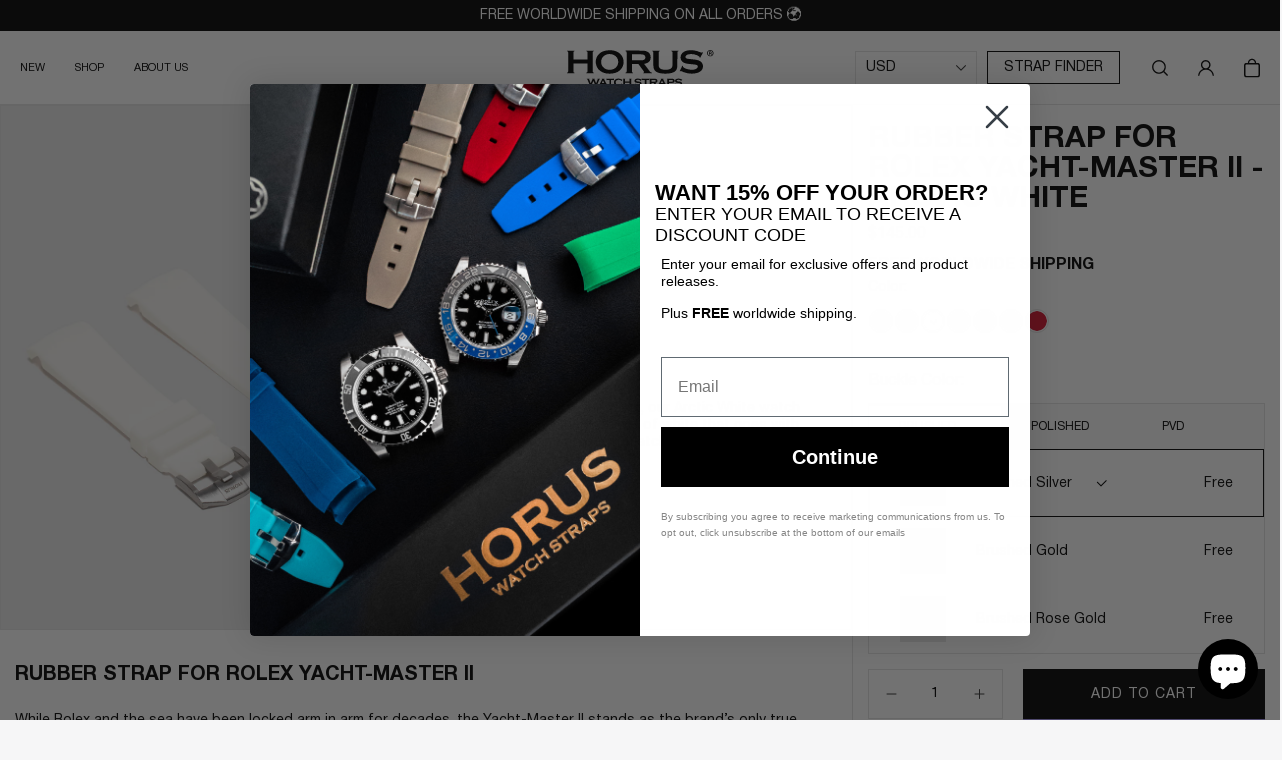

--- FILE ---
content_type: text/html; charset=utf-8
request_url: https://www.horusstraps.com/products/rubber-strap-for-rolex-yacht-master-ii-arctic-white
body_size: 103137
content:



  <!doctype html>
  <html class="no-js" lang="en">
  <head>

    <meta content="uYuPsJdPxyvEzc1XZS8RKr63CKWRwpf5SceZhwxI15o" name="google-site-verification"/>
    <meta content="m3M8bJX_kjDopv2OBcI4Y9ub9DQXQERygwgxxM09rBw" name="google-site-verification"/>
    <meta name="google-site-verification" content="9Kd7IWpxXR_i8RGiPcBYurS1SIMD9TyU00CRCyoI_q4" />
    <meta charset="utf-8">
    <meta http-equiv="X-UA-Compatible" content="IE=edge">
    <meta name="viewport" content="width=device-width,initial-scale=1,maximum-scale=1">
    <meta name="theme-color" content="">
    <link rel="canonical" href="https://www.horusstraps.com/products/rubber-strap-for-rolex-yacht-master-ii-arctic-white">
    <link rel="preconnect" href="https://cdn.shopify.com" crossorigin>

    <link rel="icon" href="//www.horusstraps.com/cdn/shop/files/Untitled_design_c0abd3f1-e1db-4d94-ac34-680cbed31ea6_32x32.png?v=1762921684"><link rel="preconnect" href="https://fonts.shopifycdn.com" crossorigin><title>
      Rubber Strap for Rolex Yacht-Master II - Arctic White
</title>
    <! — Google Ads Dynamic Remarketing -->
    <!-- Global site tag (gtag.js) - Google Ads: 732823985 -->
<script async src="https://www.googletagmanager.com/gtag/js?id=AW-732823985"></script>
<script>
 window.dataLayer = window.dataLayer || [];
 function gtag(){dataLayer.push(arguments);}
 gtag('js', new Date());
<!-- Event snippet for dynamic remarketing -->
gtag('config', 'AW-732823985');
</script>

<script>
 gtag('event', 'view_item', {
 'send_to': 'AW-732823985',
 'ecomm_pagetype': 'product',
 'ecomm_prodid': '6766822555782',
 'ecomm_totalvalue': '145.00'
 });
</script>

    
      
        











<meta name="description" content="Transform your watch with Rubber Strap for Rolex Yacht-Master II - Arctic White. Shop premium watch straps by Horus®.">

      
    

    

<meta property="og:site_name" content="Horus Watch Straps">
<meta property="og:url" content="https://www.horusstraps.com/products/rubber-strap-for-rolex-yacht-master-ii-arctic-white">
<meta property="og:title" content="Rubber Strap for Rolex Yacht-Master II - Arctic White">
<meta property="og:type" content="product">
<meta property="og:description" content="Our classic rubber watch strap, cherished by watch collectors since 2014, is the ultimate companion for your Rolex Yacht-Master II. With integrated fitment that seamlessly merges with the iconic Rolex case, this strap transforms your watch into a cohesive masterpiece. Available in a spectrum of colors, it&#39;s not just a "><meta property="og:image" content="http://www.horusstraps.com/cdn/shop/products/Arctic-White-Rubber-Strap-Rolex-Yacht-Master-II.jpg?v=1675365832">
  <meta property="og:image:secure_url" content="https://www.horusstraps.com/cdn/shop/products/Arctic-White-Rubber-Strap-Rolex-Yacht-Master-II.jpg?v=1675365832">
  <meta property="og:image:width" content="1280">
  <meta property="og:image:height" content="1280"><meta property="og:price:amount" content="145.00">
  <meta property="og:price:currency" content="USD"><meta name="twitter:card" content="summary_large_image">
<meta name="twitter:title" content="Rubber Strap for Rolex Yacht-Master II - Arctic White">
<meta name="twitter:description" content="Our classic rubber watch strap, cherished by watch collectors since 2014, is the ultimate companion for your Rolex Yacht-Master II. With integrated fitment that seamlessly merges with the iconic Rolex case, this strap transforms your watch into a cohesive masterpiece. Available in a spectrum of colors, it&#39;s not just a ">

    <script>
  try {
    // fetch("https://geo.athenaclub.com")
    //   .then(function(response) {
    //     return response.text();
    //   })
    //   .then(function(countryCode) {
    //     if ('MX' === countryCode) {
    //       window.location = 'https://ohpomp.com.mx/';
    //     }
    //   });
  } catch(e) {
    console.error(e);
  }
</script>
    <meta class='geo-ip' content='[base64]'>


    
    <script src="//www.horusstraps.com/cdn/shop/t/55/assets/vendor.js?v=101921737763304524161704455086" defer="defer"></script>
    <script src="//www.horusstraps.com/cdn/shop/t/55/assets/global.js?v=28117726704768549931739185394" defer="defer"></script>
    <script src="//www.horusstraps.com/cdn/shop/t/55/assets/details-disclosure.js?v=153497636716254413831704455093" defer="defer"></script>
    <script src="//www.horusstraps.com/cdn/shop/t/55/assets/details-modal.js?v=162756753147344618711704455091" defer="defer"></script>
    <script src="//www.horusstraps.com/cdn/shop/t/55/assets/jquery-3.5.1.min.js?v=133494139889153862371704455092" defer="defer"></script>
    <script src="//www.horusstraps.com/cdn/shop/t/55/assets/ElementQueries.js?v=2797918166763865481705481547" defer="defer"></script>
    <script src="//www.horusstraps.com/cdn/shop/t/55/assets/ResizeSensor.js?v=159213522663103723411705481545" defer="defer"></script>
    <script>window.performance && window.performance.mark && window.performance.mark('shopify.content_for_header.start');</script><meta name="facebook-domain-verification" content="6rzv02cq7ziu6ruzpp97fnk0sveeo3">
<meta id="shopify-digital-wallet" name="shopify-digital-wallet" content="/55057154182/digital_wallets/dialog">
<meta name="shopify-checkout-api-token" content="d5cd59467f98b23c9361008cc62bd9c9">
<meta id="in-context-paypal-metadata" data-shop-id="55057154182" data-venmo-supported="false" data-environment="production" data-locale="en_US" data-paypal-v4="true" data-currency="USD">
<link rel="alternate" type="application/json+oembed" href="https://www.horusstraps.com/products/rubber-strap-for-rolex-yacht-master-ii-arctic-white.oembed">
<script async="async" src="/checkouts/internal/preloads.js?locale=en-US"></script>
<link rel="preconnect" href="https://shop.app" crossorigin="anonymous">
<script async="async" src="https://shop.app/checkouts/internal/preloads.js?locale=en-US&shop_id=55057154182" crossorigin="anonymous"></script>
<script id="apple-pay-shop-capabilities" type="application/json">{"shopId":55057154182,"countryCode":"US","currencyCode":"USD","merchantCapabilities":["supports3DS"],"merchantId":"gid:\/\/shopify\/Shop\/55057154182","merchantName":"Horus Watch Straps","requiredBillingContactFields":["postalAddress","email","phone"],"requiredShippingContactFields":["postalAddress","email","phone"],"shippingType":"shipping","supportedNetworks":["visa","masterCard","amex","discover","elo","jcb"],"total":{"type":"pending","label":"Horus Watch Straps","amount":"1.00"},"shopifyPaymentsEnabled":true,"supportsSubscriptions":true}</script>
<script id="shopify-features" type="application/json">{"accessToken":"d5cd59467f98b23c9361008cc62bd9c9","betas":["rich-media-storefront-analytics"],"domain":"www.horusstraps.com","predictiveSearch":true,"shopId":55057154182,"locale":"en"}</script>
<script>var Shopify = Shopify || {};
Shopify.shop = "horus-straps-dev.myshopify.com";
Shopify.locale = "en";
Shopify.currency = {"active":"USD","rate":"1.0"};
Shopify.country = "US";
Shopify.theme = {"name":"horusstraps_v2\/master-build","id":123955609734,"schema_name":"Horus straps","schema_version":"1.0.0","theme_store_id":null,"role":"main"};
Shopify.theme.handle = "null";
Shopify.theme.style = {"id":null,"handle":null};
Shopify.cdnHost = "www.horusstraps.com/cdn";
Shopify.routes = Shopify.routes || {};
Shopify.routes.root = "/";</script>
<script type="module">!function(o){(o.Shopify=o.Shopify||{}).modules=!0}(window);</script>
<script>!function(o){function n(){var o=[];function n(){o.push(Array.prototype.slice.apply(arguments))}return n.q=o,n}var t=o.Shopify=o.Shopify||{};t.loadFeatures=n(),t.autoloadFeatures=n()}(window);</script>
<script>
  window.ShopifyPay = window.ShopifyPay || {};
  window.ShopifyPay.apiHost = "shop.app\/pay";
  window.ShopifyPay.redirectState = null;
</script>
<script id="shop-js-analytics" type="application/json">{"pageType":"product"}</script>
<script defer="defer" async type="module" src="//www.horusstraps.com/cdn/shopifycloud/shop-js/modules/v2/client.init-shop-cart-sync_BT-GjEfc.en.esm.js"></script>
<script defer="defer" async type="module" src="//www.horusstraps.com/cdn/shopifycloud/shop-js/modules/v2/chunk.common_D58fp_Oc.esm.js"></script>
<script defer="defer" async type="module" src="//www.horusstraps.com/cdn/shopifycloud/shop-js/modules/v2/chunk.modal_xMitdFEc.esm.js"></script>
<script type="module">
  await import("//www.horusstraps.com/cdn/shopifycloud/shop-js/modules/v2/client.init-shop-cart-sync_BT-GjEfc.en.esm.js");
await import("//www.horusstraps.com/cdn/shopifycloud/shop-js/modules/v2/chunk.common_D58fp_Oc.esm.js");
await import("//www.horusstraps.com/cdn/shopifycloud/shop-js/modules/v2/chunk.modal_xMitdFEc.esm.js");

  window.Shopify.SignInWithShop?.initShopCartSync?.({"fedCMEnabled":true,"windoidEnabled":true});

</script>
<script defer="defer" async type="module" src="//www.horusstraps.com/cdn/shopifycloud/shop-js/modules/v2/client.payment-terms_Ci9AEqFq.en.esm.js"></script>
<script defer="defer" async type="module" src="//www.horusstraps.com/cdn/shopifycloud/shop-js/modules/v2/chunk.common_D58fp_Oc.esm.js"></script>
<script defer="defer" async type="module" src="//www.horusstraps.com/cdn/shopifycloud/shop-js/modules/v2/chunk.modal_xMitdFEc.esm.js"></script>
<script type="module">
  await import("//www.horusstraps.com/cdn/shopifycloud/shop-js/modules/v2/client.payment-terms_Ci9AEqFq.en.esm.js");
await import("//www.horusstraps.com/cdn/shopifycloud/shop-js/modules/v2/chunk.common_D58fp_Oc.esm.js");
await import("//www.horusstraps.com/cdn/shopifycloud/shop-js/modules/v2/chunk.modal_xMitdFEc.esm.js");

  
</script>
<script>
  window.Shopify = window.Shopify || {};
  if (!window.Shopify.featureAssets) window.Shopify.featureAssets = {};
  window.Shopify.featureAssets['shop-js'] = {"shop-cart-sync":["modules/v2/client.shop-cart-sync_DZOKe7Ll.en.esm.js","modules/v2/chunk.common_D58fp_Oc.esm.js","modules/v2/chunk.modal_xMitdFEc.esm.js"],"init-fed-cm":["modules/v2/client.init-fed-cm_B6oLuCjv.en.esm.js","modules/v2/chunk.common_D58fp_Oc.esm.js","modules/v2/chunk.modal_xMitdFEc.esm.js"],"shop-cash-offers":["modules/v2/client.shop-cash-offers_D2sdYoxE.en.esm.js","modules/v2/chunk.common_D58fp_Oc.esm.js","modules/v2/chunk.modal_xMitdFEc.esm.js"],"shop-login-button":["modules/v2/client.shop-login-button_QeVjl5Y3.en.esm.js","modules/v2/chunk.common_D58fp_Oc.esm.js","modules/v2/chunk.modal_xMitdFEc.esm.js"],"pay-button":["modules/v2/client.pay-button_DXTOsIq6.en.esm.js","modules/v2/chunk.common_D58fp_Oc.esm.js","modules/v2/chunk.modal_xMitdFEc.esm.js"],"shop-button":["modules/v2/client.shop-button_DQZHx9pm.en.esm.js","modules/v2/chunk.common_D58fp_Oc.esm.js","modules/v2/chunk.modal_xMitdFEc.esm.js"],"avatar":["modules/v2/client.avatar_BTnouDA3.en.esm.js"],"init-windoid":["modules/v2/client.init-windoid_CR1B-cfM.en.esm.js","modules/v2/chunk.common_D58fp_Oc.esm.js","modules/v2/chunk.modal_xMitdFEc.esm.js"],"init-shop-for-new-customer-accounts":["modules/v2/client.init-shop-for-new-customer-accounts_C_vY_xzh.en.esm.js","modules/v2/client.shop-login-button_QeVjl5Y3.en.esm.js","modules/v2/chunk.common_D58fp_Oc.esm.js","modules/v2/chunk.modal_xMitdFEc.esm.js"],"init-shop-email-lookup-coordinator":["modules/v2/client.init-shop-email-lookup-coordinator_BI7n9ZSv.en.esm.js","modules/v2/chunk.common_D58fp_Oc.esm.js","modules/v2/chunk.modal_xMitdFEc.esm.js"],"init-shop-cart-sync":["modules/v2/client.init-shop-cart-sync_BT-GjEfc.en.esm.js","modules/v2/chunk.common_D58fp_Oc.esm.js","modules/v2/chunk.modal_xMitdFEc.esm.js"],"shop-toast-manager":["modules/v2/client.shop-toast-manager_DiYdP3xc.en.esm.js","modules/v2/chunk.common_D58fp_Oc.esm.js","modules/v2/chunk.modal_xMitdFEc.esm.js"],"init-customer-accounts":["modules/v2/client.init-customer-accounts_D9ZNqS-Q.en.esm.js","modules/v2/client.shop-login-button_QeVjl5Y3.en.esm.js","modules/v2/chunk.common_D58fp_Oc.esm.js","modules/v2/chunk.modal_xMitdFEc.esm.js"],"init-customer-accounts-sign-up":["modules/v2/client.init-customer-accounts-sign-up_iGw4briv.en.esm.js","modules/v2/client.shop-login-button_QeVjl5Y3.en.esm.js","modules/v2/chunk.common_D58fp_Oc.esm.js","modules/v2/chunk.modal_xMitdFEc.esm.js"],"shop-follow-button":["modules/v2/client.shop-follow-button_CqMgW2wH.en.esm.js","modules/v2/chunk.common_D58fp_Oc.esm.js","modules/v2/chunk.modal_xMitdFEc.esm.js"],"checkout-modal":["modules/v2/client.checkout-modal_xHeaAweL.en.esm.js","modules/v2/chunk.common_D58fp_Oc.esm.js","modules/v2/chunk.modal_xMitdFEc.esm.js"],"shop-login":["modules/v2/client.shop-login_D91U-Q7h.en.esm.js","modules/v2/chunk.common_D58fp_Oc.esm.js","modules/v2/chunk.modal_xMitdFEc.esm.js"],"lead-capture":["modules/v2/client.lead-capture_BJmE1dJe.en.esm.js","modules/v2/chunk.common_D58fp_Oc.esm.js","modules/v2/chunk.modal_xMitdFEc.esm.js"],"payment-terms":["modules/v2/client.payment-terms_Ci9AEqFq.en.esm.js","modules/v2/chunk.common_D58fp_Oc.esm.js","modules/v2/chunk.modal_xMitdFEc.esm.js"]};
</script>
<script>(function() {
  var isLoaded = false;
  function asyncLoad() {
    if (isLoaded) return;
    isLoaded = true;
    var urls = ["https:\/\/static.zotabox.com\/f\/4\/f4c0a62521eb419f46450260ffe849e1\/widgets.js?shop=horus-straps-dev.myshopify.com","https:\/\/storage.nfcube.com\/instafeed-b829af8d6c571286db696f634d0353b1.js?shop=horus-straps-dev.myshopify.com","https:\/\/s3.eu-west-1.amazonaws.com\/production-klarna-il-shopify-osm\/7bec47374bc1cb6b6338dfd4d69e7bffd4f4b70b\/horus-straps-dev.myshopify.com-1756036805929.js?shop=horus-straps-dev.myshopify.com","https:\/\/d22lwxpnhu2n4a.cloudfront.net\/grommet\/shopify.js?shop=horus-straps-dev.myshopify.com"];
    for (var i = 0; i < urls.length; i++) {
      var s = document.createElement('script');
      s.type = 'text/javascript';
      s.async = true;
      s.src = urls[i];
      var x = document.getElementsByTagName('script')[0];
      x.parentNode.insertBefore(s, x);
    }
  };
  if(window.attachEvent) {
    window.attachEvent('onload', asyncLoad);
  } else {
    window.addEventListener('load', asyncLoad, false);
  }
})();</script>
<script id="__st">var __st={"a":55057154182,"offset":-18000,"reqid":"60f82e39-aef0-423a-8cb9-df0ffbf6c85f-1769037952","pageurl":"www.horusstraps.com\/products\/rubber-strap-for-rolex-yacht-master-ii-arctic-white","u":"5e081002daa2","p":"product","rtyp":"product","rid":6766822555782};</script>
<script>window.ShopifyPaypalV4VisibilityTracking = true;</script>
<script id="captcha-bootstrap">!function(){'use strict';const t='contact',e='account',n='new_comment',o=[[t,t],['blogs',n],['comments',n],[t,'customer']],c=[[e,'customer_login'],[e,'guest_login'],[e,'recover_customer_password'],[e,'create_customer']],r=t=>t.map((([t,e])=>`form[action*='/${t}']:not([data-nocaptcha='true']) input[name='form_type'][value='${e}']`)).join(','),a=t=>()=>t?[...document.querySelectorAll(t)].map((t=>t.form)):[];function s(){const t=[...o],e=r(t);return a(e)}const i='password',u='form_key',d=['recaptcha-v3-token','g-recaptcha-response','h-captcha-response',i],f=()=>{try{return window.sessionStorage}catch{return}},m='__shopify_v',_=t=>t.elements[u];function p(t,e,n=!1){try{const o=window.sessionStorage,c=JSON.parse(o.getItem(e)),{data:r}=function(t){const{data:e,action:n}=t;return t[m]||n?{data:e,action:n}:{data:t,action:n}}(c);for(const[e,n]of Object.entries(r))t.elements[e]&&(t.elements[e].value=n);n&&o.removeItem(e)}catch(o){console.error('form repopulation failed',{error:o})}}const l='form_type',E='cptcha';function T(t){t.dataset[E]=!0}const w=window,h=w.document,L='Shopify',v='ce_forms',y='captcha';let A=!1;((t,e)=>{const n=(g='f06e6c50-85a8-45c8-87d0-21a2b65856fe',I='https://cdn.shopify.com/shopifycloud/storefront-forms-hcaptcha/ce_storefront_forms_captcha_hcaptcha.v1.5.2.iife.js',D={infoText:'Protected by hCaptcha',privacyText:'Privacy',termsText:'Terms'},(t,e,n)=>{const o=w[L][v],c=o.bindForm;if(c)return c(t,g,e,D).then(n);var r;o.q.push([[t,g,e,D],n]),r=I,A||(h.body.append(Object.assign(h.createElement('script'),{id:'captcha-provider',async:!0,src:r})),A=!0)});var g,I,D;w[L]=w[L]||{},w[L][v]=w[L][v]||{},w[L][v].q=[],w[L][y]=w[L][y]||{},w[L][y].protect=function(t,e){n(t,void 0,e),T(t)},Object.freeze(w[L][y]),function(t,e,n,w,h,L){const[v,y,A,g]=function(t,e,n){const i=e?o:[],u=t?c:[],d=[...i,...u],f=r(d),m=r(i),_=r(d.filter((([t,e])=>n.includes(e))));return[a(f),a(m),a(_),s()]}(w,h,L),I=t=>{const e=t.target;return e instanceof HTMLFormElement?e:e&&e.form},D=t=>v().includes(t);t.addEventListener('submit',(t=>{const e=I(t);if(!e)return;const n=D(e)&&!e.dataset.hcaptchaBound&&!e.dataset.recaptchaBound,o=_(e),c=g().includes(e)&&(!o||!o.value);(n||c)&&t.preventDefault(),c&&!n&&(function(t){try{if(!f())return;!function(t){const e=f();if(!e)return;const n=_(t);if(!n)return;const o=n.value;o&&e.removeItem(o)}(t);const e=Array.from(Array(32),(()=>Math.random().toString(36)[2])).join('');!function(t,e){_(t)||t.append(Object.assign(document.createElement('input'),{type:'hidden',name:u})),t.elements[u].value=e}(t,e),function(t,e){const n=f();if(!n)return;const o=[...t.querySelectorAll(`input[type='${i}']`)].map((({name:t})=>t)),c=[...d,...o],r={};for(const[a,s]of new FormData(t).entries())c.includes(a)||(r[a]=s);n.setItem(e,JSON.stringify({[m]:1,action:t.action,data:r}))}(t,e)}catch(e){console.error('failed to persist form',e)}}(e),e.submit())}));const S=(t,e)=>{t&&!t.dataset[E]&&(n(t,e.some((e=>e===t))),T(t))};for(const o of['focusin','change'])t.addEventListener(o,(t=>{const e=I(t);D(e)&&S(e,y())}));const B=e.get('form_key'),M=e.get(l),P=B&&M;t.addEventListener('DOMContentLoaded',(()=>{const t=y();if(P)for(const e of t)e.elements[l].value===M&&p(e,B);[...new Set([...A(),...v().filter((t=>'true'===t.dataset.shopifyCaptcha))])].forEach((e=>S(e,t)))}))}(h,new URLSearchParams(w.location.search),n,t,e,['guest_login'])})(!0,!0)}();</script>
<script integrity="sha256-4kQ18oKyAcykRKYeNunJcIwy7WH5gtpwJnB7kiuLZ1E=" data-source-attribution="shopify.loadfeatures" defer="defer" src="//www.horusstraps.com/cdn/shopifycloud/storefront/assets/storefront/load_feature-a0a9edcb.js" crossorigin="anonymous"></script>
<script crossorigin="anonymous" defer="defer" src="//www.horusstraps.com/cdn/shopifycloud/storefront/assets/shopify_pay/storefront-65b4c6d7.js?v=20250812"></script>
<script data-source-attribution="shopify.dynamic_checkout.dynamic.init">var Shopify=Shopify||{};Shopify.PaymentButton=Shopify.PaymentButton||{isStorefrontPortableWallets:!0,init:function(){window.Shopify.PaymentButton.init=function(){};var t=document.createElement("script");t.src="https://www.horusstraps.com/cdn/shopifycloud/portable-wallets/latest/portable-wallets.en.js",t.type="module",document.head.appendChild(t)}};
</script>
<script data-source-attribution="shopify.dynamic_checkout.buyer_consent">
  function portableWalletsHideBuyerConsent(e){var t=document.getElementById("shopify-buyer-consent"),n=document.getElementById("shopify-subscription-policy-button");t&&n&&(t.classList.add("hidden"),t.setAttribute("aria-hidden","true"),n.removeEventListener("click",e))}function portableWalletsShowBuyerConsent(e){var t=document.getElementById("shopify-buyer-consent"),n=document.getElementById("shopify-subscription-policy-button");t&&n&&(t.classList.remove("hidden"),t.removeAttribute("aria-hidden"),n.addEventListener("click",e))}window.Shopify?.PaymentButton&&(window.Shopify.PaymentButton.hideBuyerConsent=portableWalletsHideBuyerConsent,window.Shopify.PaymentButton.showBuyerConsent=portableWalletsShowBuyerConsent);
</script>
<script>
  function portableWalletsCleanup(e){e&&e.src&&console.error("Failed to load portable wallets script "+e.src);var t=document.querySelectorAll("shopify-accelerated-checkout .shopify-payment-button__skeleton, shopify-accelerated-checkout-cart .wallet-cart-button__skeleton"),e=document.getElementById("shopify-buyer-consent");for(let e=0;e<t.length;e++)t[e].remove();e&&e.remove()}function portableWalletsNotLoadedAsModule(e){e instanceof ErrorEvent&&"string"==typeof e.message&&e.message.includes("import.meta")&&"string"==typeof e.filename&&e.filename.includes("portable-wallets")&&(window.removeEventListener("error",portableWalletsNotLoadedAsModule),window.Shopify.PaymentButton.failedToLoad=e,"loading"===document.readyState?document.addEventListener("DOMContentLoaded",window.Shopify.PaymentButton.init):window.Shopify.PaymentButton.init())}window.addEventListener("error",portableWalletsNotLoadedAsModule);
</script>

<script type="module" src="https://www.horusstraps.com/cdn/shopifycloud/portable-wallets/latest/portable-wallets.en.js" onError="portableWalletsCleanup(this)" crossorigin="anonymous"></script>
<script nomodule>
  document.addEventListener("DOMContentLoaded", portableWalletsCleanup);
</script>

<link id="shopify-accelerated-checkout-styles" rel="stylesheet" media="screen" href="https://www.horusstraps.com/cdn/shopifycloud/portable-wallets/latest/accelerated-checkout-backwards-compat.css" crossorigin="anonymous">
<style id="shopify-accelerated-checkout-cart">
        #shopify-buyer-consent {
  margin-top: 1em;
  display: inline-block;
  width: 100%;
}

#shopify-buyer-consent.hidden {
  display: none;
}

#shopify-subscription-policy-button {
  background: none;
  border: none;
  padding: 0;
  text-decoration: underline;
  font-size: inherit;
  cursor: pointer;
}

#shopify-subscription-policy-button::before {
  box-shadow: none;
}

      </style>

<script>window.performance && window.performance.mark && window.performance.mark('shopify.content_for_header.end');</script>

    <style data-shopify>
      
      

      :root {
        --theme-base-color: #000000;
        --theme-inverted-color: #fff;
        --theme-font-base: 'Helvetica Neue', sans-serif;
        --theme-font-secondary: Helvetica, Arial, sans-serif;
      }

      html {
        font-size: 62.5%;
        height: 100%;
        scroll-behavior: smooth;
      }

      body {
        min-height: 100%;
        margin: 0;
        font-size: 1.6rem;
        color: var(--theme-base-color);
      }
    </style>

    <link href="//www.horusstraps.com/cdn/shop/t/55/assets/custom-main.scss.css?v=50348999160448022791734262681" rel="stylesheet" type="text/css" media="all" />
    <link href="//www.horusstraps.com/cdn/shop/t/55/assets/custom-styles.css?v=39203928697448427121726477547" rel="stylesheet" type="text/css" media="all" />
<script>document.documentElement.className = document.documentElement.className.replace('no-js', 'js');
      if (Shopify.designMode) {
        document.documentElement.classList.add('shopify-design-mode');
      }
    </script>
    
  <script type="application/ld+json">
  {
    "@context": "http://schema.org",
    "@type": "Product",
    "offers": [{
          "@type": "Offer",
          "name": "Default Title",
          "availability":"https://schema.org/InStock",
          "price": "145.00",
          "priceCurrency": "USD",
          "priceValidUntil": "2026-01-31","sku": "21MMCEYM2-WT","url": "/products/rubber-strap-for-rolex-yacht-master-ii-arctic-white/products/rubber-strap-for-rolex-yacht-master-ii-arctic-white?variant=39874661679238"
        }
],
      "mpn": "6797108117638*code:21MMCEYM2_ROLEX_YACHT_MASTER_II",
      "productId": "6797108117638*code:21MMCEYM2_ROLEX_YACHT_MASTER_II",

    "brand": {
      "name": "Rolex"
    },
    "name": "Rubber Strap for Rolex Yacht-Master II - Arctic White",
    "description": "Our classic rubber watch strap, cherished by watch collectors since 2014, is the ultimate companion for your Rolex Yacht-Master II. With integrated fitment that seamlessly merges with the iconic Rolex case, this strap transforms your watch into a cohesive masterpiece. Available in a spectrum of colors, it's not just a strap – it's a style statement. Easily adjustable to various lengths, our strap offers a personalized fit without compromising the integrity of your Rolex. Elevate your timepiece's aesthetics effortlessly, making every wristwear change a bold expression of your individuality.",
    "category": "Rubber Watch Strap",
    "url": "/products/rubber-strap-for-rolex-yacht-master-ii-arctic-white/products/rubber-strap-for-rolex-yacht-master-ii-arctic-white",
    "sku": "21MMCEYM2-WT",
    "image": {
      "@type": "ImageObject",
      "url": "https://www.horusstraps.com/cdn/shop/products/Arctic-White-Rubber-Strap-Rolex-Yacht-Master-II_1024x.jpg?v=1675365832",
      "image": "https://www.horusstraps.com/cdn/shop/products/Arctic-White-Rubber-Strap-Rolex-Yacht-Master-II_1024x.jpg?v=1675365832",
      "name": "1",
      "width": "1024",
      "height": "1024"
    }
  }
  </script>



  <script type="application/ld+json">
  {
    "@context": "http://schema.org",
    "@type": "BreadcrumbList",
  "itemListElement": [{
      "@type": "ListItem",
      "position": 1,
      "name": "Translation missing: en.general.breadcrumb.home",
      "item": "https://www.horusstraps.com"
    },{
          "@type": "ListItem",
          "position": 2,
          "name": "Rubber Strap for Rolex Yacht-Master II - Arctic White",
          "item": "https://www.horusstraps.com/products/rubber-strap-for-rolex-yacht-master-ii-arctic-white"
        }]
  }
  </script>


    

    

<link rel="stylesheet" type="text/css" href="https://crossborder-integration.global-e.com/resources/css/30000114/US"/>
<script>
    GLBE_PARAMS = {
        appUrl: "https://crossborder-integration.global-e.com/",
        pixelUrl: "https://utils.global-e.com",
        pixelEnabled: true,
        geAppUrl: "https://web.global-e.com/",
        env: "Production",
        geCDNUrl: "https://webservices.global-e.com/",
        apiUrl: "https://api.global-e.com/",
        emi: "ttrzf",
        mid: "30000114",
        hiddenElements: ".ge-hide,.afterpay-paragraph,form[action='https://payments.amazon.com/checkout/signin']",
        countryCode: "US",
        countryName: "United States",
        currencyCode: "USD",
        currencyName: "United States Dollar",
        locale: "en",
        operatedCountries: [],
        allowedCountries: [{ code: 'AX', name: 'Åland Islands' }, { code: 'AL', name: 'Albania' }, { code: 'DZ', name: 'Algeria' }, { code: 'AD', name: 'Andorra' }, { code: 'AO', name: 'Angola' }, { code: 'AI', name: 'Anguilla' }, { code: 'AG', name: 'Antigua &amp; Barbuda' }, { code: 'AR', name: 'Argentina' }, { code: 'AM', name: 'Armenia' }, { code: 'AW', name: 'Aruba' }, { code: 'AC', name: 'Ascension Island' }, { code: 'AU', name: 'Australia' }, { code: 'AT', name: 'Austria' }, { code: 'AZ', name: 'Azerbaijan' }, { code: 'BS', name: 'Bahamas' }, { code: 'BH', name: 'Bahrain' }, { code: 'BD', name: 'Bangladesh' }, { code: 'BB', name: 'Barbados' }, { code: 'BY', name: 'Belarus' }, { code: 'BE', name: 'Belgium' }, { code: 'BZ', name: 'Belize' }, { code: 'BJ', name: 'Benin' }, { code: 'BM', name: 'Bermuda' }, { code: 'BT', name: 'Bhutan' }, { code: 'BO', name: 'Bolivia' }, { code: 'BA', name: 'Bosnia &amp; Herzegovina' }, { code: 'BW', name: 'Botswana' }, { code: 'BR', name: 'Brazil' }, { code: 'IO', name: 'British Indian Ocean Territory' }, { code: 'VG', name: 'British Virgin Islands' }, { code: 'BN', name: 'Brunei' }, { code: 'BG', name: 'Bulgaria' }, { code: 'BF', name: 'Burkina Faso' }, { code: 'BI', name: 'Burundi' }, { code: 'KH', name: 'Cambodia' }, { code: 'CM', name: 'Cameroon' }, { code: 'CA', name: 'Canada' }, { code: 'CV', name: 'Cape Verde' }, { code: 'BQ', name: 'Caribbean Netherlands' }, { code: 'KY', name: 'Cayman Islands' }, { code: 'CF', name: 'Central African Republic' }, { code: 'TD', name: 'Chad' }, { code: 'CL', name: 'Chile' }, { code: 'CN', name: 'China' }, { code: 'CX', name: 'Christmas Island' }, { code: 'CC', name: 'Cocos (Keeling) Islands' }, { code: 'CO', name: 'Colombia' }, { code: 'KM', name: 'Comoros' }, { code: 'CG', name: 'Congo - Brazzaville' }, { code: 'CD', name: 'Congo - Kinshasa' }, { code: 'CK', name: 'Cook Islands' }, { code: 'CR', name: 'Costa Rica' }, { code: 'CI', name: 'Côte d’Ivoire' }, { code: 'HR', name: 'Croatia' }, { code: 'CW', name: 'Curaçao' }, { code: 'CY', name: 'Cyprus' }, { code: 'CZ', name: 'Czechia' }, { code: 'DK', name: 'Denmark' }, { code: 'DJ', name: 'Djibouti' }, { code: 'DM', name: 'Dominica' }, { code: 'DO', name: 'Dominican Republic' }, { code: 'EC', name: 'Ecuador' }, { code: 'EG', name: 'Egypt' }, { code: 'SV', name: 'El Salvador' }, { code: 'GQ', name: 'Equatorial Guinea' }, { code: 'ER', name: 'Eritrea' }, { code: 'EE', name: 'Estonia' }, { code: 'SZ', name: 'Eswatini' }, { code: 'ET', name: 'Ethiopia' }, { code: 'FK', name: 'Falkland Islands' }, { code: 'FO', name: 'Faroe Islands' }, { code: 'FJ', name: 'Fiji' }, { code: 'FI', name: 'Finland' }, { code: 'FR', name: 'France' }, { code: 'GF', name: 'French Guiana' }, { code: 'PF', name: 'French Polynesia' }, { code: 'TF', name: 'French Southern Territories' }, { code: 'GA', name: 'Gabon' }, { code: 'GM', name: 'Gambia' }, { code: 'GE', name: 'Georgia' }, { code: 'DE', name: 'Germany' }, { code: 'GH', name: 'Ghana' }, { code: 'GI', name: 'Gibraltar' }, { code: 'GR', name: 'Greece' }, { code: 'GL', name: 'Greenland' }, { code: 'GD', name: 'Grenada' }, { code: 'GP', name: 'Guadeloupe' }, { code: 'GT', name: 'Guatemala' }, { code: 'GG', name: 'Guernsey' }, { code: 'GN', name: 'Guinea' }, { code: 'GW', name: 'Guinea-Bissau' }, { code: 'GY', name: 'Guyana' }, { code: 'HT', name: 'Haiti' }, { code: 'HN', name: 'Honduras' }, { code: 'HK', name: 'Hong Kong SAR' }, { code: 'HU', name: 'Hungary' }, { code: 'IS', name: 'Iceland' }, { code: 'IN', name: 'India' }, { code: 'ID', name: 'Indonesia' }, { code: 'IE', name: 'Ireland' }, { code: 'IM', name: 'Isle of Man' }, { code: 'IL', name: 'Israel' }, { code: 'IT', name: 'Italy' }, { code: 'JM', name: 'Jamaica' }, { code: 'JP', name: 'Japan' }, { code: 'JE', name: 'Jersey' }, { code: 'JO', name: 'Jordan' }, { code: 'KZ', name: 'Kazakhstan' }, { code: 'KE', name: 'Kenya' }, { code: 'KI', name: 'Kiribati' }, { code: 'XK', name: 'Kosovo' }, { code: 'KW', name: 'Kuwait' }, { code: 'KG', name: 'Kyrgyzstan' }, { code: 'LA', name: 'Laos' }, { code: 'LV', name: 'Latvia' }, { code: 'LB', name: 'Lebanon' }, { code: 'LS', name: 'Lesotho' }, { code: 'LR', name: 'Liberia' }, { code: 'LY', name: 'Libya' }, { code: 'LI', name: 'Liechtenstein' }, { code: 'LT', name: 'Lithuania' }, { code: 'LU', name: 'Luxembourg' }, { code: 'MO', name: 'Macao SAR' }, { code: 'MG', name: 'Madagascar' }, { code: 'MW', name: 'Malawi' }, { code: 'MY', name: 'Malaysia' }, { code: 'MV', name: 'Maldives' }, { code: 'ML', name: 'Mali' }, { code: 'MT', name: 'Malta' }, { code: 'MQ', name: 'Martinique' }, { code: 'MR', name: 'Mauritania' }, { code: 'MU', name: 'Mauritius' }, { code: 'YT', name: 'Mayotte' }, { code: 'MX', name: 'Mexico' }, { code: 'MD', name: 'Moldova' }, { code: 'MC', name: 'Monaco' }, { code: 'MN', name: 'Mongolia' }, { code: 'ME', name: 'Montenegro' }, { code: 'MS', name: 'Montserrat' }, { code: 'MA', name: 'Morocco' }, { code: 'MZ', name: 'Mozambique' }, { code: 'MM', name: 'Myanmar (Burma)' }, { code: 'NA', name: 'Namibia' }, { code: 'NR', name: 'Nauru' }, { code: 'NP', name: 'Nepal' }, { code: 'NL', name: 'Netherlands' }, { code: 'NC', name: 'New Caledonia' }, { code: 'NZ', name: 'New Zealand' }, { code: 'NI', name: 'Nicaragua' }, { code: 'NE', name: 'Niger' }, { code: 'NG', name: 'Nigeria' }, { code: 'NU', name: 'Niue' }, { code: 'NF', name: 'Norfolk Island' }, { code: 'MK', name: 'North Macedonia' }, { code: 'NO', name: 'Norway' }, { code: 'OM', name: 'Oman' }, { code: 'PK', name: 'Pakistan' }, { code: 'PS', name: 'Palestinian Territories' }, { code: 'PA', name: 'Panama' }, { code: 'PG', name: 'Papua New Guinea' }, { code: 'PY', name: 'Paraguay' }, { code: 'PE', name: 'Peru' }, { code: 'PH', name: 'Philippines' }, { code: 'PN', name: 'Pitcairn Islands' }, { code: 'PL', name: 'Poland' }, { code: 'PT', name: 'Portugal' }, { code: 'QA', name: 'Qatar' }, { code: 'RE', name: 'Réunion' }, { code: 'RO', name: 'Romania' }, { code: 'RW', name: 'Rwanda' }, { code: 'WS', name: 'Samoa' }, { code: 'SM', name: 'San Marino' }, { code: 'ST', name: 'São Tomé &amp; Príncipe' }, { code: 'SA', name: 'Saudi Arabia' }, { code: 'SN', name: 'Senegal' }, { code: 'RS', name: 'Serbia' }, { code: 'SC', name: 'Seychelles' }, { code: 'SL', name: 'Sierra Leone' }, { code: 'SG', name: 'Singapore' }, { code: 'SX', name: 'Sint Maarten' }, { code: 'SK', name: 'Slovakia' }, { code: 'SI', name: 'Slovenia' }, { code: 'SB', name: 'Solomon Islands' }, { code: 'SO', name: 'Somalia' }, { code: 'ZA', name: 'South Africa' }, { code: 'GS', name: 'South Georgia &amp; South Sandwich Islands' }, { code: 'KR', name: 'South Korea' }, { code: 'SS', name: 'South Sudan' }, { code: 'ES', name: 'Spain' }, { code: 'LK', name: 'Sri Lanka' }, { code: 'BL', name: 'St. Barthélemy' }, { code: 'SH', name: 'St. Helena' }, { code: 'KN', name: 'St. Kitts &amp; Nevis' }, { code: 'LC', name: 'St. Lucia' }, { code: 'MF', name: 'St. Martin' }, { code: 'PM', name: 'St. Pierre &amp; Miquelon' }, { code: 'VC', name: 'St. Vincent &amp; Grenadines' }, { code: 'SD', name: 'Sudan' }, { code: 'SR', name: 'Suriname' }, { code: 'SJ', name: 'Svalbard &amp; Jan Mayen' }, { code: 'SE', name: 'Sweden' }, { code: 'CH', name: 'Switzerland' }, { code: 'TW', name: 'Taiwan' }, { code: 'TJ', name: 'Tajikistan' }, { code: 'TZ', name: 'Tanzania' }, { code: 'TH', name: 'Thailand' }, { code: 'TL', name: 'Timor-Leste' }, { code: 'TG', name: 'Togo' }, { code: 'TK', name: 'Tokelau' }, { code: 'TO', name: 'Tonga' }, { code: 'TT', name: 'Trinidad &amp; Tobago' }, { code: 'TA', name: 'Tristan da Cunha' }, { code: 'TN', name: 'Tunisia' }, { code: 'TR', name: 'Türkiye' }, { code: 'TM', name: 'Turkmenistan' }, { code: 'TC', name: 'Turks &amp; Caicos Islands' }, { code: 'TV', name: 'Tuvalu' }, { code: 'UM', name: 'U.S. Outlying Islands' }, { code: 'UG', name: 'Uganda' }, { code: 'UA', name: 'Ukraine' }, { code: 'AE', name: 'United Arab Emirates' }, { code: 'GB', name: 'United Kingdom' }, { code: 'US', name: 'United States' }, { code: 'UY', name: 'Uruguay' }, { code: 'UZ', name: 'Uzbekistan' }, { code: 'VU', name: 'Vanuatu' }, { code: 'VA', name: 'Vatican City' }, { code: 'VN', name: 'Vietnam' }, { code: 'WF', name: 'Wallis &amp; Futuna' }, { code: 'EH', name: 'Western Sahara' }, { code: 'YE', name: 'Yemen' }, { code: 'ZM', name: 'Zambia' }, { code: 'ZW', name: 'Zimbabwe' }, ],
        c1Enabled:"False",
        siteId: "7ce243a1e1a2",
        isTokenEnabled: "true",
};
</script>





  <link href="//www.horusstraps.com/cdn/shop/t/55/assets/horus-base-203831fc.css" rel="stylesheet" type="text/css" media="all" />

<meta content="rObBxcF-Ng5QIw1pqt5RjhytIamVbz8oV0gUBdSl9ww" name="google-site-verification"/>
    <script type="text/javascript">
    (function(c,l,a,r,i,t,y){
        c[a]=c[a]||function(){(c[a].q=c[a].q||[]).push(arguments)};
        t=l.createElement(r);t.async=1;t.src="https://www.clarity.ms/tag/"+i;
        y=l.getElementsByTagName(r)[0];y.parentNode.insertBefore(t,y);
    })(window, document, "clarity", "script", "ouxdo54rx2");
    </script>

<script type="text/javascript" src="//script.crazyegg.com/pages/scripts/0117/3412.js" async="async" ></script>
    
  <!-- BEGIN app block: shopify://apps/triplewhale/blocks/triple_pixel_snippet/483d496b-3f1a-4609-aea7-8eee3b6b7a2a --><link rel='preconnect dns-prefetch' href='https://api.config-security.com/' crossorigin />
<link rel='preconnect dns-prefetch' href='https://conf.config-security.com/' crossorigin />
<script>
/* >> TriplePixel :: start*/
window.TriplePixelData={TripleName:"horus-straps-dev.myshopify.com",ver:"2.16",plat:"SHOPIFY",isHeadless:false,src:'SHOPIFY_EXT',product:{id:"6766822555782",name:`Rubber Strap for Rolex Yacht-Master II - Arctic White`,price:"145.00",variant:"39874661679238"},search:"",collection:"",cart:"",template:"product",curr:"USD" || "USD"},function(W,H,A,L,E,_,B,N){function O(U,T,P,H,R){void 0===R&&(R=!1),H=new XMLHttpRequest,P?(H.open("POST",U,!0),H.setRequestHeader("Content-Type","text/plain")):H.open("GET",U,!0),H.send(JSON.stringify(P||{})),H.onreadystatechange=function(){4===H.readyState&&200===H.status?(R=H.responseText,U.includes("/first")?eval(R):P||(N[B]=R)):(299<H.status||H.status<200)&&T&&!R&&(R=!0,O(U,T-1,P))}}if(N=window,!N[H+"sn"]){N[H+"sn"]=1,L=function(){return Date.now().toString(36)+"_"+Math.random().toString(36)};try{A.setItem(H,1+(0|A.getItem(H)||0)),(E=JSON.parse(A.getItem(H+"U")||"[]")).push({u:location.href,r:document.referrer,t:Date.now(),id:L()}),A.setItem(H+"U",JSON.stringify(E))}catch(e){}var i,m,p;A.getItem('"!nC`')||(_=A,A=N,A[H]||(E=A[H]=function(t,e,i){return void 0===i&&(i=[]),"State"==t?E.s:(W=L(),(E._q=E._q||[]).push([W,t,e].concat(i)),W)},E.s="Installed",E._q=[],E.ch=W,B="configSecurityConfModel",N[B]=1,O("https://conf.config-security.com/model",5),i=L(),m=A[atob("c2NyZWVu")],_.setItem("di_pmt_wt",i),p={id:i,action:"profile",avatar:_.getItem("auth-security_rand_salt_"),time:m[atob("d2lkdGg=")]+":"+m[atob("aGVpZ2h0")],host:A.TriplePixelData.TripleName,plat:A.TriplePixelData.plat,url:window.location.href.slice(0,500),ref:document.referrer,ver:A.TriplePixelData.ver},O("https://api.config-security.com/event",5,p),O("https://api.config-security.com/first?host=".concat(p.host,"&plat=").concat(p.plat),5)))}}("","TriplePixel",localStorage);
/* << TriplePixel :: end*/
</script>



<!-- END app block --><!-- BEGIN app block: shopify://apps/judge-me-reviews/blocks/judgeme_core/61ccd3b1-a9f2-4160-9fe9-4fec8413e5d8 --><!-- Start of Judge.me Core -->






<link rel="dns-prefetch" href="https://cdnwidget.judge.me">
<link rel="dns-prefetch" href="https://cdn.judge.me">
<link rel="dns-prefetch" href="https://cdn1.judge.me">
<link rel="dns-prefetch" href="https://api.judge.me">

<script data-cfasync='false' class='jdgm-settings-script'>window.jdgmSettings={"pagination":5,"disable_web_reviews":false,"badge_no_review_text":"No reviews","badge_n_reviews_text":"{{ n }} review/reviews","badge_star_color":"#000000","hide_badge_preview_if_no_reviews":true,"badge_hide_text":true,"enforce_center_preview_badge":false,"widget_title":"Reviews","widget_open_form_text":"Write a review","widget_close_form_text":"Cancel review","widget_refresh_page_text":"Refresh page","widget_summary_text":"Based on {{ number_of_reviews }} review/reviews","widget_no_review_text":"Your opinion matters. Be the first to share your experience with a review","widget_name_field_text":"Display name","widget_verified_name_field_text":"Verified Name (public)","widget_name_placeholder_text":"Display name","widget_required_field_error_text":"This field is required.","widget_email_field_text":"Email address","widget_verified_email_field_text":"Verified Email (private, can not be edited)","widget_email_placeholder_text":"Your email address","widget_email_field_error_text":"Please enter a valid email address.","widget_rating_field_text":"Rating","widget_review_title_field_text":"Review Title","widget_review_title_placeholder_text":"Give your review a title","widget_review_body_field_text":"Review content","widget_review_body_placeholder_text":"Start writing here...","widget_pictures_field_text":"Picture/Video (optional)","widget_submit_review_text":"Submit Review","widget_submit_verified_review_text":"Submit Verified Review","widget_submit_success_msg_with_auto_publish":"Thank you! Please refresh the page in a few moments to see your review. You can remove or edit your review by logging into \u003ca href='https://judge.me/login' target='_blank' rel='nofollow noopener'\u003eJudge.me\u003c/a\u003e","widget_submit_success_msg_no_auto_publish":"Thank you! Your review will be published as soon as it is approved by the shop admin. You can remove or edit your review by logging into \u003ca href='https://judge.me/login' target='_blank' rel='nofollow noopener'\u003eJudge.me\u003c/a\u003e","widget_show_default_reviews_out_of_total_text":"Showing {{ n_reviews_shown }} out of {{ n_reviews }} reviews.","widget_show_all_link_text":"Show all","widget_show_less_link_text":"Show less","widget_author_said_text":"{{ reviewer_name }} said:","widget_days_text":"{{ n }} days ago","widget_weeks_text":"{{ n }} week/weeks ago","widget_months_text":"{{ n }} month/months ago","widget_years_text":"{{ n }} year/years ago","widget_yesterday_text":"Yesterday","widget_today_text":"Today","widget_replied_text":"\u003e\u003e {{ shop_name }} replied:","widget_read_more_text":"Read more","widget_reviewer_name_as_initial":"","widget_rating_filter_color":"#2B3030","widget_rating_filter_see_all_text":"See all reviews","widget_sorting_most_recent_text":"Most Recent","widget_sorting_highest_rating_text":"Highest Rating","widget_sorting_lowest_rating_text":"Lowest Rating","widget_sorting_with_pictures_text":"Only Pictures","widget_sorting_most_helpful_text":"Most Helpful","widget_open_question_form_text":"Ask a question","widget_reviews_subtab_text":"Reviews","widget_questions_subtab_text":"Questions","widget_question_label_text":"Question","widget_answer_label_text":"Answer","widget_question_placeholder_text":"Write your question here","widget_submit_question_text":"Submit Question","widget_question_submit_success_text":"Thank you for your question! We will notify you once it gets answered.","widget_star_color":"#030303","verified_badge_text":"Verified","verified_badge_bg_color":"","verified_badge_text_color":"","verified_badge_placement":"left-of-reviewer-name","widget_review_max_height":"","widget_hide_border":false,"widget_social_share":false,"widget_thumb":false,"widget_review_location_show":false,"widget_location_format":"","all_reviews_include_out_of_store_products":true,"all_reviews_out_of_store_text":"(out of store)","all_reviews_pagination":100,"all_reviews_product_name_prefix_text":"about","enable_review_pictures":true,"enable_question_anwser":false,"widget_theme":"align","review_date_format":"mm/dd/yyyy","default_sort_method":"most-recent","widget_product_reviews_subtab_text":"Product Reviews","widget_shop_reviews_subtab_text":"Shop Reviews","widget_other_products_reviews_text":"Reviews for other products","widget_store_reviews_subtab_text":"Store reviews","widget_no_store_reviews_text":"This store hasn't received any reviews yet","widget_web_restriction_product_reviews_text":"This product hasn't received any reviews yet","widget_no_items_text":"No items found","widget_show_more_text":"Show more","widget_write_a_store_review_text":"Write a Store Review","widget_other_languages_heading":"Reviews in Other Languages","widget_translate_review_text":"Translate review to {{ language }}","widget_translating_review_text":"Translating...","widget_show_original_translation_text":"Show original ({{ language }})","widget_translate_review_failed_text":"Review couldn't be translated.","widget_translate_review_retry_text":"Retry","widget_translate_review_try_again_later_text":"Try again later","show_product_url_for_grouped_product":false,"widget_sorting_pictures_first_text":"Pictures First","show_pictures_on_all_rev_page_mobile":true,"show_pictures_on_all_rev_page_desktop":true,"floating_tab_hide_mobile_install_preference":false,"floating_tab_button_name":"★ Reviews","floating_tab_title":"Let customers speak for us","floating_tab_button_color":"","floating_tab_button_background_color":"","floating_tab_url":"","floating_tab_url_enabled":false,"floating_tab_tab_style":"text","all_reviews_text_badge_text":"Customers rate us {{ shop.metafields.judgeme.all_reviews_rating | round: 1 }}/5 based on {{ shop.metafields.judgeme.all_reviews_count }} reviews.","all_reviews_text_badge_text_branded_style":"{{ shop.metafields.judgeme.all_reviews_rating | round: 1 }} out of 5 stars based on {{ shop.metafields.judgeme.all_reviews_count }} reviews","is_all_reviews_text_badge_a_link":true,"show_stars_for_all_reviews_text_badge":false,"all_reviews_text_badge_url":"/pages/horus-watch-straps-honest-reviews","all_reviews_text_style":"branded","all_reviews_text_color_style":"judgeme_brand_color","all_reviews_text_color":"#108474","all_reviews_text_show_jm_brand":true,"featured_carousel_show_header":true,"featured_carousel_title":"What Our Clients Say","testimonials_carousel_title":"Customers are saying","videos_carousel_title":"Real customer stories","cards_carousel_title":"Customers are saying","featured_carousel_count_text":"See why watch lovers choose us and what they have to say","featured_carousel_add_link_to_all_reviews_page":true,"featured_carousel_url":"","featured_carousel_show_images":true,"featured_carousel_autoslide_interval":4,"featured_carousel_arrows_on_the_sides":true,"featured_carousel_height":250,"featured_carousel_width":80,"featured_carousel_image_size":0,"featured_carousel_image_height":250,"featured_carousel_arrow_color":"#eeeeee","verified_count_badge_style":"branded","verified_count_badge_orientation":"horizontal","verified_count_badge_color_style":"judgeme_brand_color","verified_count_badge_color":"#108474","is_verified_count_badge_a_link":false,"verified_count_badge_url":"/pages/horus-watch-straps-honest-reviews","verified_count_badge_show_jm_brand":true,"widget_rating_preset_default":5,"widget_first_sub_tab":"product-reviews","widget_show_histogram":true,"widget_histogram_use_custom_color":true,"widget_pagination_use_custom_color":true,"widget_star_use_custom_color":false,"widget_verified_badge_use_custom_color":false,"widget_write_review_use_custom_color":false,"picture_reminder_submit_button":"Upload Pictures","enable_review_videos":false,"mute_video_by_default":false,"widget_sorting_videos_first_text":"Videos First","widget_review_pending_text":"Pending","featured_carousel_items_for_large_screen":4,"social_share_options_order":"Facebook,Twitter","remove_microdata_snippet":false,"disable_json_ld":false,"enable_json_ld_products":false,"preview_badge_show_question_text":false,"preview_badge_no_question_text":"No questions","preview_badge_n_question_text":"{{ number_of_questions }} question/questions","qa_badge_show_icon":false,"qa_badge_position":"same-row","remove_judgeme_branding":false,"widget_add_search_bar":false,"widget_search_bar_placeholder":"Search","widget_sorting_verified_only_text":"Verified only","featured_carousel_theme":"default","featured_carousel_show_rating":true,"featured_carousel_show_title":true,"featured_carousel_show_body":true,"featured_carousel_show_date":false,"featured_carousel_show_reviewer":true,"featured_carousel_show_product":false,"featured_carousel_header_background_color":"#108474","featured_carousel_header_text_color":"#ffffff","featured_carousel_name_product_separator":"reviewed","featured_carousel_full_star_background":"#108474","featured_carousel_empty_star_background":"#dadada","featured_carousel_vertical_theme_background":"#f9fafb","featured_carousel_verified_badge_enable":true,"featured_carousel_verified_badge_color":"#000000","featured_carousel_border_style":"round","featured_carousel_review_line_length_limit":3,"featured_carousel_more_reviews_button_text":"Read more reviews","featured_carousel_view_product_button_text":"View product","all_reviews_page_load_reviews_on":"scroll","all_reviews_page_load_more_text":"Load More Reviews","disable_fb_tab_reviews":false,"enable_ajax_cdn_cache":false,"widget_advanced_speed_features":5,"widget_public_name_text":"displayed publicly like","default_reviewer_name":"John Smith","default_reviewer_name_has_non_latin":true,"widget_reviewer_anonymous":"Anonymous","medals_widget_title":"Judge.me Review Medals","medals_widget_background_color":"#f9fafb","medals_widget_position":"footer_all_pages","medals_widget_border_color":"#f9fafb","medals_widget_verified_text_position":"left","medals_widget_use_monochromatic_version":false,"medals_widget_elements_color":"#108474","show_reviewer_avatar":true,"widget_invalid_yt_video_url_error_text":"Not a YouTube video URL","widget_max_length_field_error_text":"Please enter no more than {0} characters.","widget_show_country_flag":false,"widget_show_collected_via_shop_app":true,"widget_verified_by_shop_badge_style":"light","widget_verified_by_shop_text":"Verified by Shop","widget_show_photo_gallery":false,"widget_load_with_code_splitting":true,"widget_ugc_install_preference":false,"widget_ugc_title":"Made by us, Shared by you","widget_ugc_subtitle":"Tag us to see your picture featured in our page","widget_ugc_arrows_color":"#ffffff","widget_ugc_primary_button_text":"Buy Now","widget_ugc_primary_button_background_color":"#108474","widget_ugc_primary_button_text_color":"#ffffff","widget_ugc_primary_button_border_width":"0","widget_ugc_primary_button_border_style":"none","widget_ugc_primary_button_border_color":"#108474","widget_ugc_primary_button_border_radius":"25","widget_ugc_secondary_button_text":"Load More","widget_ugc_secondary_button_background_color":"#ffffff","widget_ugc_secondary_button_text_color":"#108474","widget_ugc_secondary_button_border_width":"2","widget_ugc_secondary_button_border_style":"solid","widget_ugc_secondary_button_border_color":"#108474","widget_ugc_secondary_button_border_radius":"25","widget_ugc_reviews_button_text":"View Reviews","widget_ugc_reviews_button_background_color":"#ffffff","widget_ugc_reviews_button_text_color":"#108474","widget_ugc_reviews_button_border_width":"2","widget_ugc_reviews_button_border_style":"solid","widget_ugc_reviews_button_border_color":"#108474","widget_ugc_reviews_button_border_radius":"25","widget_ugc_reviews_button_link_to":"judgeme-reviews-page","widget_ugc_show_post_date":true,"widget_ugc_max_width":"800","widget_rating_metafield_value_type":true,"widget_primary_color":"#000000","widget_enable_secondary_color":true,"widget_secondary_color":"#ECECEC","widget_summary_average_rating_text":"{{ average_rating }} out of 5","widget_media_grid_title":"Customer photos \u0026 videos","widget_media_grid_see_more_text":"See more","widget_round_style":false,"widget_show_product_medals":true,"widget_verified_by_judgeme_text":"Verified by Judge.me","widget_show_store_medals":true,"widget_verified_by_judgeme_text_in_store_medals":"Verified by Judge.me","widget_media_field_exceed_quantity_message":"Sorry, we can only accept {{ max_media }} for one review.","widget_media_field_exceed_limit_message":"{{ file_name }} is too large, please select a {{ media_type }} less than {{ size_limit }}MB.","widget_review_submitted_text":"Review Submitted!","widget_question_submitted_text":"Question Submitted!","widget_close_form_text_question":"Cancel","widget_write_your_answer_here_text":"Write your answer here","widget_enabled_branded_link":true,"widget_show_collected_by_judgeme":true,"widget_reviewer_name_color":"","widget_write_review_text_color":"","widget_write_review_bg_color":"","widget_collected_by_judgeme_text":"Horus Watch Straps","widget_pagination_type":"standard","widget_load_more_text":"Load More","widget_load_more_color":"#080D0D","widget_full_review_text":"Full Review","widget_read_more_reviews_text":"Read More Reviews","widget_read_questions_text":"Read Questions","widget_questions_and_answers_text":"Questions \u0026 Answers","widget_verified_by_text":"Verified by","widget_verified_text":"Verified","widget_number_of_reviews_text":"{{ number_of_reviews }} reviews","widget_back_button_text":"Back","widget_next_button_text":"Next","widget_custom_forms_filter_button":"Filters","custom_forms_style":"horizontal","widget_show_review_information":false,"how_reviews_are_collected":"How reviews are collected?","widget_show_review_keywords":false,"widget_gdpr_statement":"How we use your data: We'll only contact you about the review you left, and only if necessary. By submitting your review, you agree to Judge.me's \u003ca href='https://judge.me/terms' target='_blank' rel='nofollow noopener'\u003eterms\u003c/a\u003e, \u003ca href='https://judge.me/privacy' target='_blank' rel='nofollow noopener'\u003eprivacy\u003c/a\u003e and \u003ca href='https://judge.me/content-policy' target='_blank' rel='nofollow noopener'\u003econtent\u003c/a\u003e policies.","widget_multilingual_sorting_enabled":false,"widget_translate_review_content_enabled":false,"widget_translate_review_content_method":"manual","popup_widget_review_selection":"automatically_with_pictures","popup_widget_round_border_style":false,"popup_widget_show_title":true,"popup_widget_show_body":true,"popup_widget_show_reviewer":false,"popup_widget_show_product":true,"popup_widget_show_pictures":true,"popup_widget_use_review_picture":true,"popup_widget_show_on_home_page":true,"popup_widget_show_on_product_page":true,"popup_widget_show_on_collection_page":true,"popup_widget_show_on_cart_page":true,"popup_widget_position":"bottom_left","popup_widget_first_review_delay":5,"popup_widget_duration":5,"popup_widget_interval":5,"popup_widget_review_count":5,"popup_widget_hide_on_mobile":true,"review_snippet_widget_round_border_style":true,"review_snippet_widget_card_color":"#FFFFFF","review_snippet_widget_slider_arrows_background_color":"#FFFFFF","review_snippet_widget_slider_arrows_color":"#000000","review_snippet_widget_star_color":"#108474","show_product_variant":false,"all_reviews_product_variant_label_text":"Variant: ","widget_show_verified_branding":true,"widget_ai_summary_title":"Customers say","widget_ai_summary_disclaimer":"AI-powered review summary based on recent customer reviews","widget_show_ai_summary":false,"widget_show_ai_summary_bg":false,"widget_show_review_title_input":true,"redirect_reviewers_invited_via_email":"external_form","request_store_review_after_product_review":true,"request_review_other_products_in_order":false,"review_form_color_scheme":"default","review_form_corner_style":"square","review_form_star_color":{},"review_form_text_color":"#333333","review_form_background_color":"#ffffff","review_form_field_background_color":"#fafafa","review_form_button_color":{},"review_form_button_text_color":"#ffffff","review_form_modal_overlay_color":"#000000","review_content_screen_title_text":"How would you rate this product?","review_content_introduction_text":"We would love it if you would share a bit about your experience.","store_review_form_title_text":"How would you rate this store?","store_review_form_introduction_text":"We would love it if you would share a bit about your experience.","show_review_guidance_text":true,"one_star_review_guidance_text":"Poor","five_star_review_guidance_text":"Great","customer_information_screen_title_text":"About you","customer_information_introduction_text":"Please tell us more about you.","custom_questions_screen_title_text":"Your experience in more detail","custom_questions_introduction_text":"Here are a few questions to help us understand more about your experience.","review_submitted_screen_title_text":"Thanks for your review!","review_submitted_screen_thank_you_text":"We are processing it and it will appear on the store soon.","review_submitted_screen_email_verification_text":"Please confirm your email by clicking the link we just sent you. This helps us keep reviews authentic.","review_submitted_request_store_review_text":"Would you like to share your experience of shopping with us?","review_submitted_review_other_products_text":"Would you like to review these products?","store_review_screen_title_text":"Would you like to share your experience of shopping with us?","store_review_introduction_text":"We value your feedback and use it to improve. Please share any thoughts or suggestions you have.","reviewer_media_screen_title_picture_text":"Share a picture","reviewer_media_introduction_picture_text":"Upload a photo to support your review.","reviewer_media_screen_title_video_text":"Share a video","reviewer_media_introduction_video_text":"Upload a video to support your review.","reviewer_media_screen_title_picture_or_video_text":"Share a picture or video","reviewer_media_introduction_picture_or_video_text":"Upload a photo or video to support your review.","reviewer_media_youtube_url_text":"Paste your Youtube URL here","advanced_settings_next_step_button_text":"Next","advanced_settings_close_review_button_text":"Close","modal_write_review_flow":false,"write_review_flow_required_text":"Required","write_review_flow_privacy_message_text":"We respect your privacy.","write_review_flow_anonymous_text":"Post review as anonymous","write_review_flow_visibility_text":"This won't be visible to other customers.","write_review_flow_multiple_selection_help_text":"Select as many as you like","write_review_flow_single_selection_help_text":"Select one option","write_review_flow_required_field_error_text":"This field is required","write_review_flow_invalid_email_error_text":"Please enter a valid email address","write_review_flow_max_length_error_text":"Max. {{ max_length }} characters.","write_review_flow_media_upload_text":"\u003cb\u003eClick to upload\u003c/b\u003e or drag and drop","write_review_flow_gdpr_statement":"We'll only contact you about your review if necessary. By submitting your review, you agree to our \u003ca href='https://judge.me/terms' target='_blank' rel='nofollow noopener'\u003eterms and conditions\u003c/a\u003e and \u003ca href='https://judge.me/privacy' target='_blank' rel='nofollow noopener'\u003eprivacy policy\u003c/a\u003e.","rating_only_reviews_enabled":false,"show_negative_reviews_help_screen":false,"new_review_flow_help_screen_rating_threshold":3,"negative_review_resolution_screen_title_text":"Tell us more","negative_review_resolution_text":"Your experience matters to us. If there were issues with your purchase, we're here to help. Feel free to reach out to us, we'd love the opportunity to make things right.","negative_review_resolution_button_text":"Contact us","negative_review_resolution_proceed_with_review_text":"Leave a review","negative_review_resolution_subject":"Issue with purchase from {{ shop_name }}.{{ order_name }}","preview_badge_collection_page_install_status":false,"widget_review_custom_css":"","preview_badge_custom_css":"","preview_badge_stars_count":"5-stars","featured_carousel_custom_css":"","floating_tab_custom_css":"","all_reviews_widget_custom_css":"","medals_widget_custom_css":"","verified_badge_custom_css":"","all_reviews_text_custom_css":"","transparency_badges_collected_via_store_invite":false,"transparency_badges_from_another_provider":false,"transparency_badges_collected_from_store_visitor":false,"transparency_badges_collected_by_verified_review_provider":false,"transparency_badges_earned_reward":false,"transparency_badges_collected_via_store_invite_text":"Review collected via store invitation","transparency_badges_from_another_provider_text":"Review collected from another provider","transparency_badges_collected_from_store_visitor_text":"Review collected from a store visitor","transparency_badges_written_in_google_text":"Review written in Google","transparency_badges_written_in_etsy_text":"Review written in Etsy","transparency_badges_written_in_shop_app_text":"Review written in Shop App","transparency_badges_earned_reward_text":"Review earned a reward for future purchase","product_review_widget_per_page":10,"widget_store_review_label_text":"Review about the store","checkout_comment_extension_title_on_product_page":"Customer Comments","checkout_comment_extension_num_latest_comment_show":5,"checkout_comment_extension_format":"name_and_timestamp","checkout_comment_customer_name":"last_initial","checkout_comment_comment_notification":true,"preview_badge_collection_page_install_preference":false,"preview_badge_home_page_install_preference":false,"preview_badge_product_page_install_preference":false,"review_widget_install_preference":"","review_carousel_install_preference":false,"floating_reviews_tab_install_preference":"none","verified_reviews_count_badge_install_preference":false,"all_reviews_text_install_preference":false,"review_widget_best_location":false,"judgeme_medals_install_preference":false,"review_widget_revamp_enabled":false,"review_widget_qna_enabled":false,"review_widget_header_theme":"minimal","review_widget_widget_title_enabled":true,"review_widget_header_text_size":"medium","review_widget_header_text_weight":"regular","review_widget_average_rating_style":"compact","review_widget_bar_chart_enabled":true,"review_widget_bar_chart_type":"numbers","review_widget_bar_chart_style":"standard","review_widget_expanded_media_gallery_enabled":false,"review_widget_reviews_section_theme":"standard","review_widget_image_style":"thumbnails","review_widget_review_image_ratio":"square","review_widget_stars_size":"medium","review_widget_verified_badge":"standard_text","review_widget_review_title_text_size":"medium","review_widget_review_text_size":"medium","review_widget_review_text_length":"medium","review_widget_number_of_columns_desktop":3,"review_widget_carousel_transition_speed":5,"review_widget_custom_questions_answers_display":"always","review_widget_button_text_color":"#FFFFFF","review_widget_text_color":"#000000","review_widget_lighter_text_color":"#7B7B7B","review_widget_corner_styling":"soft","review_widget_review_word_singular":"review","review_widget_review_word_plural":"reviews","review_widget_voting_label":"Helpful?","review_widget_shop_reply_label":"Reply from {{ shop_name }}:","review_widget_filters_title":"Filters","qna_widget_question_word_singular":"Question","qna_widget_question_word_plural":"Questions","qna_widget_answer_reply_label":"Answer from {{ answerer_name }}:","qna_content_screen_title_text":"Ask a question about this product","qna_widget_question_required_field_error_text":"Please enter your question.","qna_widget_flow_gdpr_statement":"We'll only contact you about your question if necessary. By submitting your question, you agree to our \u003ca href='https://judge.me/terms' target='_blank' rel='nofollow noopener'\u003eterms and conditions\u003c/a\u003e and \u003ca href='https://judge.me/privacy' target='_blank' rel='nofollow noopener'\u003eprivacy policy\u003c/a\u003e.","qna_widget_question_submitted_text":"Thanks for your question!","qna_widget_close_form_text_question":"Close","qna_widget_question_submit_success_text":"We’ll notify you by email when your question is answered.","all_reviews_widget_v2025_enabled":false,"all_reviews_widget_v2025_header_theme":"default","all_reviews_widget_v2025_widget_title_enabled":true,"all_reviews_widget_v2025_header_text_size":"medium","all_reviews_widget_v2025_header_text_weight":"regular","all_reviews_widget_v2025_average_rating_style":"compact","all_reviews_widget_v2025_bar_chart_enabled":true,"all_reviews_widget_v2025_bar_chart_type":"numbers","all_reviews_widget_v2025_bar_chart_style":"standard","all_reviews_widget_v2025_expanded_media_gallery_enabled":false,"all_reviews_widget_v2025_show_store_medals":true,"all_reviews_widget_v2025_show_photo_gallery":true,"all_reviews_widget_v2025_show_review_keywords":false,"all_reviews_widget_v2025_show_ai_summary":false,"all_reviews_widget_v2025_show_ai_summary_bg":false,"all_reviews_widget_v2025_add_search_bar":false,"all_reviews_widget_v2025_default_sort_method":"most-recent","all_reviews_widget_v2025_reviews_per_page":10,"all_reviews_widget_v2025_reviews_section_theme":"default","all_reviews_widget_v2025_image_style":"thumbnails","all_reviews_widget_v2025_review_image_ratio":"square","all_reviews_widget_v2025_stars_size":"medium","all_reviews_widget_v2025_verified_badge":"bold_badge","all_reviews_widget_v2025_review_title_text_size":"medium","all_reviews_widget_v2025_review_text_size":"medium","all_reviews_widget_v2025_review_text_length":"medium","all_reviews_widget_v2025_number_of_columns_desktop":3,"all_reviews_widget_v2025_carousel_transition_speed":5,"all_reviews_widget_v2025_custom_questions_answers_display":"always","all_reviews_widget_v2025_show_product_variant":false,"all_reviews_widget_v2025_show_reviewer_avatar":true,"all_reviews_widget_v2025_reviewer_name_as_initial":"","all_reviews_widget_v2025_review_location_show":false,"all_reviews_widget_v2025_location_format":"","all_reviews_widget_v2025_show_country_flag":false,"all_reviews_widget_v2025_verified_by_shop_badge_style":"light","all_reviews_widget_v2025_social_share":false,"all_reviews_widget_v2025_social_share_options_order":"Facebook,Twitter,LinkedIn,Pinterest","all_reviews_widget_v2025_pagination_type":"standard","all_reviews_widget_v2025_button_text_color":"#FFFFFF","all_reviews_widget_v2025_text_color":"#000000","all_reviews_widget_v2025_lighter_text_color":"#7B7B7B","all_reviews_widget_v2025_corner_styling":"soft","all_reviews_widget_v2025_title":"Customer reviews","all_reviews_widget_v2025_ai_summary_title":"Customers say about this store","all_reviews_widget_v2025_no_review_text":"Be the first to write a review","platform":"shopify","branding_url":"https://app.judge.me/reviews/stores/www.horusstraps.com","branding_text":"Powered by Judge.me","locale":"en","reply_name":"Horus Watch Straps","widget_version":"3.0","footer":true,"autopublish":false,"review_dates":true,"enable_custom_form":false,"shop_use_review_site":true,"shop_locale":"en","enable_multi_locales_translations":false,"show_review_title_input":true,"review_verification_email_status":"always","can_be_branded":true,"reply_name_text":"Horus Watch Straps"};</script> <style class='jdgm-settings-style'>.jdgm-xx{left:0}:root{--jdgm-primary-color: #000;--jdgm-secondary-color: #ECECEC;--jdgm-star-color: #030303;--jdgm-write-review-text-color: white;--jdgm-write-review-bg-color: #000000;--jdgm-paginate-color: #080D0D;--jdgm-border-radius: 0;--jdgm-reviewer-name-color: #000000}.jdgm-histogram__bar-content{background-color:#2B3030}.jdgm-rev[data-verified-buyer=true] .jdgm-rev__icon.jdgm-rev__icon:after,.jdgm-rev__buyer-badge.jdgm-rev__buyer-badge{color:white;background-color:#000}.jdgm-review-widget--small .jdgm-gallery.jdgm-gallery .jdgm-gallery__thumbnail-link:nth-child(8) .jdgm-gallery__thumbnail-wrapper.jdgm-gallery__thumbnail-wrapper:before{content:"See more"}@media only screen and (min-width: 768px){.jdgm-gallery.jdgm-gallery .jdgm-gallery__thumbnail-link:nth-child(8) .jdgm-gallery__thumbnail-wrapper.jdgm-gallery__thumbnail-wrapper:before{content:"See more"}}.jdgm-preview-badge .jdgm-star.jdgm-star{color:#000000}.jdgm-prev-badge[data-average-rating='0.00']{display:none !important}.jdgm-prev-badge__text{display:none !important}.jdgm-author-all-initials{display:none !important}.jdgm-author-last-initial{display:none !important}.jdgm-rev-widg__title{visibility:hidden}.jdgm-rev-widg__summary-text{visibility:hidden}.jdgm-prev-badge__text{visibility:hidden}.jdgm-rev__prod-link-prefix:before{content:'about'}.jdgm-rev__variant-label:before{content:'Variant: '}.jdgm-rev__out-of-store-text:before{content:'(out of store)'}.jdgm-all-reviews-page__wrapper .jdgm-rev__content{min-height:120px}.jdgm-preview-badge[data-template="product"]{display:none !important}.jdgm-preview-badge[data-template="collection"]{display:none !important}.jdgm-preview-badge[data-template="index"]{display:none !important}.jdgm-review-widget[data-from-snippet="true"]{display:none !important}.jdgm-verified-count-badget[data-from-snippet="true"]{display:none !important}.jdgm-carousel-wrapper[data-from-snippet="true"]{display:none !important}.jdgm-all-reviews-text[data-from-snippet="true"]{display:none !important}.jdgm-medals-section[data-from-snippet="true"]{display:none !important}.jdgm-ugc-media-wrapper[data-from-snippet="true"]{display:none !important}.jdgm-rev__transparency-badge[data-badge-type="review_collected_via_store_invitation"]{display:none !important}.jdgm-rev__transparency-badge[data-badge-type="review_collected_from_another_provider"]{display:none !important}.jdgm-rev__transparency-badge[data-badge-type="review_collected_from_store_visitor"]{display:none !important}.jdgm-rev__transparency-badge[data-badge-type="review_written_in_etsy"]{display:none !important}.jdgm-rev__transparency-badge[data-badge-type="review_written_in_google_business"]{display:none !important}.jdgm-rev__transparency-badge[data-badge-type="review_written_in_shop_app"]{display:none !important}.jdgm-rev__transparency-badge[data-badge-type="review_earned_for_future_purchase"]{display:none !important}.jdgm-review-snippet-widget .jdgm-rev-snippet-widget__cards-container .jdgm-rev-snippet-card{border-radius:8px;background:#fff}.jdgm-review-snippet-widget .jdgm-rev-snippet-widget__cards-container .jdgm-rev-snippet-card__rev-rating .jdgm-star{color:#108474}.jdgm-review-snippet-widget .jdgm-rev-snippet-widget__prev-btn,.jdgm-review-snippet-widget .jdgm-rev-snippet-widget__next-btn{border-radius:50%;background:#fff}.jdgm-review-snippet-widget .jdgm-rev-snippet-widget__prev-btn>svg,.jdgm-review-snippet-widget .jdgm-rev-snippet-widget__next-btn>svg{fill:#000}.jdgm-full-rev-modal.rev-snippet-widget .jm-mfp-container .jm-mfp-content,.jdgm-full-rev-modal.rev-snippet-widget .jm-mfp-container .jdgm-full-rev__icon,.jdgm-full-rev-modal.rev-snippet-widget .jm-mfp-container .jdgm-full-rev__pic-img,.jdgm-full-rev-modal.rev-snippet-widget .jm-mfp-container .jdgm-full-rev__reply{border-radius:8px}.jdgm-full-rev-modal.rev-snippet-widget .jm-mfp-container .jdgm-full-rev[data-verified-buyer="true"] .jdgm-full-rev__icon::after{border-radius:8px}.jdgm-full-rev-modal.rev-snippet-widget .jm-mfp-container .jdgm-full-rev .jdgm-rev__buyer-badge{border-radius:calc( 8px / 2 )}.jdgm-full-rev-modal.rev-snippet-widget .jm-mfp-container .jdgm-full-rev .jdgm-full-rev__replier::before{content:'Horus Watch Straps'}.jdgm-full-rev-modal.rev-snippet-widget .jm-mfp-container .jdgm-full-rev .jdgm-full-rev__product-button{border-radius:calc( 8px * 6 )}
</style> <style class='jdgm-settings-style'></style> <link id="judgeme_widget_align_css" rel="stylesheet" type="text/css" media="nope!" onload="this.media='all'" href="https://cdnwidget.judge.me/widget_v3/theme/align.css">

  
  
  
  <style class='jdgm-miracle-styles'>
  @-webkit-keyframes jdgm-spin{0%{-webkit-transform:rotate(0deg);-ms-transform:rotate(0deg);transform:rotate(0deg)}100%{-webkit-transform:rotate(359deg);-ms-transform:rotate(359deg);transform:rotate(359deg)}}@keyframes jdgm-spin{0%{-webkit-transform:rotate(0deg);-ms-transform:rotate(0deg);transform:rotate(0deg)}100%{-webkit-transform:rotate(359deg);-ms-transform:rotate(359deg);transform:rotate(359deg)}}@font-face{font-family:'JudgemeStar';src:url("[data-uri]") format("woff");font-weight:normal;font-style:normal}.jdgm-star{font-family:'JudgemeStar';display:inline !important;text-decoration:none !important;padding:0 4px 0 0 !important;margin:0 !important;font-weight:bold;opacity:1;-webkit-font-smoothing:antialiased;-moz-osx-font-smoothing:grayscale}.jdgm-star:hover{opacity:1}.jdgm-star:last-of-type{padding:0 !important}.jdgm-star.jdgm--on:before{content:"\e000"}.jdgm-star.jdgm--off:before{content:"\e001"}.jdgm-star.jdgm--half:before{content:"\e002"}.jdgm-widget *{margin:0;line-height:1.4;-webkit-box-sizing:border-box;-moz-box-sizing:border-box;box-sizing:border-box;-webkit-overflow-scrolling:touch}.jdgm-hidden{display:none !important;visibility:hidden !important}.jdgm-temp-hidden{display:none}.jdgm-spinner{width:40px;height:40px;margin:auto;border-radius:50%;border-top:2px solid #eee;border-right:2px solid #eee;border-bottom:2px solid #eee;border-left:2px solid #ccc;-webkit-animation:jdgm-spin 0.8s infinite linear;animation:jdgm-spin 0.8s infinite linear}.jdgm-spinner:empty{display:block}.jdgm-prev-badge{display:block !important}

</style>


  
  
   


<script data-cfasync='false' class='jdgm-script'>
!function(e){window.jdgm=window.jdgm||{},jdgm.CDN_HOST="https://cdnwidget.judge.me/",jdgm.CDN_HOST_ALT="https://cdn2.judge.me/cdn/widget_frontend/",jdgm.API_HOST="https://api.judge.me/",jdgm.CDN_BASE_URL="https://cdn.shopify.com/extensions/019be17e-f3a5-7af8-ad6f-79a9f502fb85/judgeme-extensions-305/assets/",
jdgm.docReady=function(d){(e.attachEvent?"complete"===e.readyState:"loading"!==e.readyState)?
setTimeout(d,0):e.addEventListener("DOMContentLoaded",d)},jdgm.loadCSS=function(d,t,o,a){
!o&&jdgm.loadCSS.requestedUrls.indexOf(d)>=0||(jdgm.loadCSS.requestedUrls.push(d),
(a=e.createElement("link")).rel="stylesheet",a.class="jdgm-stylesheet",a.media="nope!",
a.href=d,a.onload=function(){this.media="all",t&&setTimeout(t)},e.body.appendChild(a))},
jdgm.loadCSS.requestedUrls=[],jdgm.loadJS=function(e,d){var t=new XMLHttpRequest;
t.onreadystatechange=function(){4===t.readyState&&(Function(t.response)(),d&&d(t.response))},
t.open("GET",e),t.onerror=function(){if(e.indexOf(jdgm.CDN_HOST)===0&&jdgm.CDN_HOST_ALT!==jdgm.CDN_HOST){var f=e.replace(jdgm.CDN_HOST,jdgm.CDN_HOST_ALT);jdgm.loadJS(f,d)}},t.send()},jdgm.docReady((function(){(window.jdgmLoadCSS||e.querySelectorAll(
".jdgm-widget, .jdgm-all-reviews-page").length>0)&&(jdgmSettings.widget_load_with_code_splitting?
parseFloat(jdgmSettings.widget_version)>=3?jdgm.loadCSS(jdgm.CDN_HOST+"widget_v3/base.css"):
jdgm.loadCSS(jdgm.CDN_HOST+"widget/base.css"):jdgm.loadCSS(jdgm.CDN_HOST+"shopify_v2.css"),
jdgm.loadJS(jdgm.CDN_HOST+"loa"+"der.js"))}))}(document);
</script>
<noscript><link rel="stylesheet" type="text/css" media="all" href="https://cdnwidget.judge.me/shopify_v2.css"></noscript>

<!-- BEGIN app snippet: theme_fix_tags --><script>
  (function() {
    var jdgmThemeFixes = null;
    if (!jdgmThemeFixes) return;
    var thisThemeFix = jdgmThemeFixes[Shopify.theme.id];
    if (!thisThemeFix) return;

    if (thisThemeFix.html) {
      document.addEventListener("DOMContentLoaded", function() {
        var htmlDiv = document.createElement('div');
        htmlDiv.classList.add('jdgm-theme-fix-html');
        htmlDiv.innerHTML = thisThemeFix.html;
        document.body.append(htmlDiv);
      });
    };

    if (thisThemeFix.css) {
      var styleTag = document.createElement('style');
      styleTag.classList.add('jdgm-theme-fix-style');
      styleTag.innerHTML = thisThemeFix.css;
      document.head.append(styleTag);
    };

    if (thisThemeFix.js) {
      var scriptTag = document.createElement('script');
      scriptTag.classList.add('jdgm-theme-fix-script');
      scriptTag.innerHTML = thisThemeFix.js;
      document.head.append(scriptTag);
    };
  })();
</script>
<!-- END app snippet -->
<!-- End of Judge.me Core -->



<!-- END app block --><!-- BEGIN app block: shopify://apps/powerful-form-builder/blocks/app-embed/e4bcb1eb-35b2-42e6-bc37-bfe0e1542c9d --><script type="text/javascript" hs-ignore data-cookieconsent="ignore">
  var Globo = Globo || {};
  var globoFormbuilderRecaptchaInit = function(){};
  var globoFormbuilderHcaptchaInit = function(){};
  window.Globo.FormBuilder = window.Globo.FormBuilder || {};
  window.Globo.FormBuilder.shop = {"configuration":{"money_format":"${{amount}}"},"pricing":{"features":{"bulkOrderForm":false,"cartForm":false,"fileUpload":2,"removeCopyright":false}},"settings":{"copyright":"Powered by <a href=\"https://globosoftware.net\" target=\"_blank\">Globo</a> <a href=\"https://apps.shopify.com/form-builder-contact-form\" target=\"_blank\">Form Builder</a>","hideWaterMark":false,"reCaptcha":{"recaptchaType":"v2","siteKey":false,"languageCode":"en"},"scrollTop":false,"additionalColumns":[]},"encryption_form_id":1,"url":"https://app.powerfulform.com/"};

  if(window.Globo.FormBuilder.shop.settings.customCssEnabled && window.Globo.FormBuilder.shop.settings.customCssCode){
    const customStyle = document.createElement('style');
    customStyle.type = 'text/css';
    customStyle.innerHTML = window.Globo.FormBuilder.shop.settings.customCssCode;
    document.head.appendChild(customStyle);
  }

  window.Globo.FormBuilder.forms = [];
    
      
      
      
      window.Globo.FormBuilder.forms[4423] = {"4423":{"header":{"active":false,"title":"Contact us","description":"\u003cp\u003eLeave your message and we'll get back to you shortly.\u003c\/p\u003e"},"elements":[{"id":"text","type":"text","label":"First Name","placeholder":"First Name","description":"","limitCharacters":false,"characters":100,"hideLabel":true,"keepPositionLabel":false,"required":true,"ifHideLabel":false,"inputIcon":"","columnWidth":50},{"id":"text-2","type":"text","label":"Last Name","placeholder":"Last Name","description":"","limitCharacters":false,"characters":100,"hideLabel":true,"keepPositionLabel":false,"required":true,"ifHideLabel":false,"inputIcon":"","columnWidth":50},{"id":"email","type":"email","label":"Email Address","placeholder":"Email Address","description":"","limitCharacters":false,"characters":100,"hideLabel":true,"keepPositionLabel":false,"required":true,"ifHideLabel":false,"inputIcon":"","columnWidth":100},{"id":"phone","type":"phone","label":"Phone Number","placeholder":"Phone Number","description":"","validatePhone":true,"onlyShowFlag":true,"defaultCountryCode":"us","limitCharacters":false,"characters":100,"hideLabel":true,"keepPositionLabel":false,"required":true,"ifHideLabel":false,"inputIcon":"","columnWidth":100},{"id":"text-3","type":"text","label":"Location","placeholder":"Location","description":"","limitCharacters":false,"characters":100,"hideLabel":true,"keepPositionLabel":false,"required":true,"ifHideLabel":false,"inputIcon":"","columnWidth":100},{"id":"file","type":"file","label":"Resume","button-text":"Choose file","placeholder":"","allowed-multiple":false,"allowed-extensions":["jpg","jpeg","png","csv","pdf","doc","docx"],"description":"","uploadPending":"File is uploading. Please wait a second...","uploadSuccess":"File uploaded successfully","hideLabel":false,"keepPositionLabel":false,"required":false,"ifHideLabel":false,"inputIcon":"","columnWidth":100},{"id":"file-2","type":"file","label":"Other Attachments","button-text":"Choose file","placeholder":"","allowed-multiple":false,"allowed-extensions":["jpg","jpeg","png","csv","pdf","doc","docx"],"description":"","uploadPending":"File is uploading. Please wait a second...","uploadSuccess":"File uploaded successfully","hideLabel":false,"keepPositionLabel":false,"required":false,"ifHideLabel":false,"inputIcon":"","columnWidth":100},{"id":"textarea","type":"textarea","label":"Message","placeholder":"Message","description":"","limitCharacters":false,"characters":100,"hideLabel":true,"keepPositionLabel":false,"required":true,"ifHideLabel":false,"columnWidth":100}],"add-elements":null,"footer":{"description":"","previousText":"Previous","nextText":"Next","submitText":"SEND","resetButton":false,"resetButtonText":"Reset","submitFullWidth":true,"submitAlignment":"left"},"mail":{"admin":null,"customer":{"enable":true,"emailType":"elementEmail","selectEmail":"onlyEmail","emailId":"email","emailConditional":false,"note":"You can use variables which will help you create a dynamic content","subject":"Thanks for submitting","content":"\u003ctable class=\"header row\" style=\"width: 100%; border-spacing: 0; border-collapse: collapse; margin: 40px 0 20px;\"\u003e\n\u003ctbody\u003e\n\u003ctr\u003e\n\u003ctd class=\"header__cell\" style=\"font-family: -apple-system, BlinkMacSystemFont, Roboto, Oxygen, Ubuntu, Cantarell, Fira Sans, Droid Sans, Helvetica Neue, sans-serif;\"\u003e\u003ccenter\u003e\n\u003ctable class=\"container\" style=\"width: 559px; text-align: left; border-spacing: 0px; border-collapse: collapse; margin: 0px auto;\"\u003e\n\u003ctbody\u003e\n\u003ctr\u003e\n\u003ctd style=\"font-family: -apple-system, BlinkMacSystemFont, Roboto, Oxygen, Ubuntu, Cantarell, 'Fira Sans', 'Droid Sans', 'Helvetica Neue', sans-serif; width: 544.219px;\"\u003e\n\u003ctable class=\"row\" style=\"width: 100%; border-spacing: 0; border-collapse: collapse;\"\u003e\n\u003ctbody\u003e\n\u003ctr\u003e\n\u003ctd class=\"shop-name__cell\" style=\"font-family: -apple-system, BlinkMacSystemFont, Roboto, Oxygen, Ubuntu, Cantarell, Fira Sans, Droid Sans, Helvetica Neue, sans-serif;\"\u003e\n\u003ch1 class=\"shop-name__text\" style=\"font-weight: normal; font-size: 30px; color: #333; margin: 0;\"\u003e\u003ca class=\"shop_name\" target=\"_blank\" rel=\"noopener\"\u003eShop\u003c\/a\u003e\u003c\/h1\u003e\n\u003c\/td\u003e\n\u003ctd class=\"order-number__cell\" style=\"font-family: -apple-system, BlinkMacSystemFont, Roboto, Oxygen, Ubuntu, Cantarell, Fira Sans, Droid Sans, Helvetica Neue, sans-serif; font-size: 14px; color: #999;\" align=\"right\"\u003e\u0026nbsp;\u003c\/td\u003e\n\u003c\/tr\u003e\n\u003c\/tbody\u003e\n\u003c\/table\u003e\n\u003c\/td\u003e\n\u003c\/tr\u003e\n\u003c\/tbody\u003e\n\u003c\/table\u003e\n\u003c\/center\u003e\u003c\/td\u003e\n\u003c\/tr\u003e\n\u003c\/tbody\u003e\n\u003c\/table\u003e\n\u003ctable class=\"row content\" style=\"width: 100%; border-spacing: 0; border-collapse: collapse;\"\u003e\n\u003ctbody\u003e\n\u003ctr\u003e\n\u003ctd class=\"content__cell\" style=\"font-family: -apple-system, BlinkMacSystemFont, Roboto, Oxygen, Ubuntu, Cantarell, Fira Sans, Droid Sans, Helvetica Neue, sans-serif; padding-bottom: 40px;\"\u003e\u003ccenter\u003e\n\u003ctable class=\"container\" style=\"width: 560px; text-align: left; border-spacing: 0; border-collapse: collapse; margin: 0 auto;\"\u003e\n\u003ctbody\u003e\n\u003ctr\u003e\n\u003ctd style=\"font-family: -apple-system, BlinkMacSystemFont, Roboto, Oxygen, Ubuntu, Cantarell, Fira Sans, Droid Sans, Helvetica Neue, sans-serif;\"\u003e\n\u003ch2 class=\"quote-heading\" style=\"font-weight: normal; font-size: 24px; margin: 0 0 10px;\"\u003eThanks for your submission\u003c\/h2\u003e\n\u003cp class=\"quote-heading-message\"\u003eHi, we are getting your submission. We will get back to you shortly.\u003c\/p\u003e\n\u003c\/td\u003e\n\u003c\/tr\u003e\n\u003c\/tbody\u003e\n\u003c\/table\u003e\n\u003ctable class=\"row section\" style=\"width: 100%; border-spacing: 0; border-collapse: collapse; border-top-width: 1px; border-top-color: #e5e5e5; border-top-style: solid;\"\u003e\n\u003ctbody\u003e\n\u003ctr\u003e\n\u003ctd class=\"section__cell\" style=\"font-family: -apple-system, BlinkMacSystemFont, Roboto, Oxygen, Ubuntu, Cantarell, Fira Sans, Droid Sans, Helvetica Neue, sans-serif; padding: 40px 0;\"\u003e\u003ccenter\u003e\n\u003ctable class=\"container\" style=\"width: 560px; text-align: left; border-spacing: 0; border-collapse: collapse; margin: 0 auto;\"\u003e\n\u003ctbody\u003e\n\u003ctr\u003e\n\u003ctd style=\"font-family: -apple-system, BlinkMacSystemFont, Roboto, Oxygen, Ubuntu, Cantarell, Fira Sans, Droid Sans, Helvetica Neue, sans-serif;\"\u003e\n\u003ch3 class=\"more-information\"\u003eMore information\u003c\/h3\u003e\n\u003cp\u003e{{data}}\u003c\/p\u003e\n\u003c\/td\u003e\n\u003c\/tr\u003e\n\u003c\/tbody\u003e\n\u003c\/table\u003e\n\u003c\/center\u003e\u003c\/td\u003e\n\u003c\/tr\u003e\n\u003c\/tbody\u003e\n\u003c\/table\u003e\n\u003ctable class=\"row footer\" style=\"width: 100%; border-spacing: 0; border-collapse: collapse; border-top-width: 1px; border-top-color: #e5e5e5; border-top-style: solid;\"\u003e\n\u003ctbody\u003e\n\u003ctr\u003e\n\u003ctd class=\"footer__cell\" style=\"font-family: -apple-system, BlinkMacSystemFont, Roboto, Oxygen, Ubuntu, Cantarell, Fira Sans, Droid Sans, Helvetica Neue, sans-serif; padding: 35px 0;\"\u003e\u003ccenter\u003e\n\u003ctable class=\"container\" style=\"width: 560px; text-align: left; border-spacing: 0; border-collapse: collapse; margin: 0 auto;\"\u003e\n\u003ctbody\u003e\n\u003ctr\u003e\n\u003ctd style=\"font-family: -apple-system, BlinkMacSystemFont, Roboto, Oxygen, Ubuntu, Cantarell, Fira Sans, Droid Sans, Helvetica Neue, sans-serif;\"\u003e\n\u003cp class=\"contact\" style=\"text-align: center;\"\u003eIf you have any questions, reply to this email or contact us at \u003ca href=\"mailto:matt@horusstraps.com\"\u003ematt@horusstraps.com\u003c\/a\u003e\u003c\/p\u003e\n\u003c\/td\u003e\n\u003c\/tr\u003e\n\u003ctr\u003e\n\u003ctd style=\"font-family: -apple-system, BlinkMacSystemFont, Roboto, Oxygen, Ubuntu, Cantarell, Fira Sans, Droid Sans, Helvetica Neue, sans-serif;\"\u003e\n\u003cp class=\"disclaimer__subtext\" style=\"color: #999; line-height: 150%; font-size: 14px; margin: 0; text-align: center;\"\u003eClick \u003ca href=\"[UNSUBSCRIBEURL]\"\u003ehere\u003c\/a\u003e to unsubscribe\u003c\/p\u003e\n\u003c\/td\u003e\n\u003c\/tr\u003e\n\u003c\/tbody\u003e\n\u003c\/table\u003e\n\u003c\/center\u003e\u003c\/td\u003e\n\u003c\/tr\u003e\n\u003c\/tbody\u003e\n\u003c\/table\u003e\n\u003c\/center\u003e\u003c\/td\u003e\n\u003c\/tr\u003e\n\u003c\/tbody\u003e\n\u003c\/table\u003e","islimitWidth":false,"maxWidth":"600"}},"appearance":{"layout":"default","width":"640","style":"classic","mainColor":"rgba(0,0,0,1)","headingColor":"#000","labelColor":"#000","descriptionColor":"rgba(0,0,0,1)","optionColor":"#000","paragraphColor":"#000","paragraphBackground":"rgba(255,255,255,1)","background":"none","backgroundColor":"#FFF","backgroundImage":"","backgroundImageAlignment":"middle","floatingIcon":"\u003csvg aria-hidden=\"true\" focusable=\"false\" data-prefix=\"far\" data-icon=\"envelope\" class=\"svg-inline--fa fa-envelope fa-w-16\" role=\"img\" xmlns=\"http:\/\/www.w3.org\/2000\/svg\" viewBox=\"0 0 512 512\"\u003e\u003cpath fill=\"currentColor\" d=\"M464 64H48C21.49 64 0 85.49 0 112v288c0 26.51 21.49 48 48 48h416c26.51 0 48-21.49 48-48V112c0-26.51-21.49-48-48-48zm0 48v40.805c-22.422 18.259-58.168 46.651-134.587 106.49-16.841 13.247-50.201 45.072-73.413 44.701-23.208.375-56.579-31.459-73.413-44.701C106.18 199.465 70.425 171.067 48 152.805V112h416zM48 400V214.398c22.914 18.251 55.409 43.862 104.938 82.646 21.857 17.205 60.134 55.186 103.062 54.955 42.717.231 80.509-37.199 103.053-54.947 49.528-38.783 82.032-64.401 104.947-82.653V400H48z\"\u003e\u003c\/path\u003e\u003c\/svg\u003e","floatingText":"","displayOnAllPage":false,"position":"bottom right","formType":"normalForm","newTemplate":true},"reCaptcha":{"enable":false,"note":"Please make sure that you have set Google reCaptcha v2 Site key and Secret key in \u003ca href=\"\/admin\/settings\"\u003eSettings\u003c\/a\u003e"},"errorMessage":{"required":"Please fill in field","invalid":"Invalid","invalidName":"Invalid name","invalidEmail":"Invalid email","invalidURL":"Invalid URL","invalidPhone":"Invalid phone","invalidNumber":"Invalid number","invalidPassword":"Invalid password","confirmPasswordNotMatch":"Confirmed password doesn't match","customerAlreadyExists":"Customer already exists","fileSizeLimit":"File size limit exceeded","fileNotAllowed":"File extension not allowed","requiredCaptcha":"Please, enter the captcha","requiredProducts":"Please select product","limitQuantity":"The number of products left in stock has been exceeded","shopifyInvalidPhone":"phone - Enter a valid phone number to use this delivery method","shopifyPhoneHasAlready":"phone - Phone has already been taken","shopifyInvalidProvice":"addresses.province - is not valid","otherError":"Something went wrong, please try again"},"afterSubmit":{"action":"clearForm","message":"\u003ch4\u003eThanks for getting in touch!\u0026nbsp;\u003c\/h4\u003e\n\u003cp\u003e\u0026nbsp;\u003c\/p\u003e\n\u003cp\u003eWe appreciate you contacting us. One of our colleagues will get back in touch with you soon!\u003c\/p\u003e\n\u003cp\u003e\u0026nbsp;\u003c\/p\u003e\n\u003cp\u003eHave a great day!\u003c\/p\u003e","redirectUrl":"","enableGa":false,"gaEventCategory":"Form Builder by Globo","gaEventAction":"Submit","gaEventLabel":"Contact us form","enableFpx":false,"fpxTrackerName":""},"integration":{"shopify":{"createAccount":false,"ifExist":"returnError","showMessage":false,"messageRedirectToLogin":"You already registered. Click \u003ca href=\"\/account\/login\"\u003ehere\u003c\/a\u003e to login","sendEmailInvite":false,"sendEmailInviteWhenExist":false,"acceptsMarketing":false,"overwriteCustomerExisting":true,"note":"Learn \u003ca href=\"https:\/\/www.google.com\/\" target=\"_blank\"\u003ehow to connect\u003c\/a\u003e form elements to Shopify customer data","integrationElements":{"text":"additional.your_name","text-2":"additional.text","email":"email","phone":"phone","text-3":"additional.text_1","file":"additional.file","file-2":"additional.file_1","textarea":"additional.message"}},"mailChimp":{"loading":"","enable":false,"list":false,"note":"Learn \u003ca href=\"https:\/\/www.google.com\/\" target=\"_blank\"\u003ehow to connect\u003c\/a\u003e form elements to Mailchimp subscriber data","integrationElements":[]},"klaviyo":{"loading":"","enable":false,"list":false,"note":"Learn \u003ca href=\"https:\/\/www.google.com\/\" target=\"_blank\"\u003ehow to connect\u003c\/a\u003e form elements to Klaviyo subscriber data","integrationElements":{"klaviyoemail":"","first_name":"","last_name":"","title":"","organization":"","phone_number":"","address1":"","address2":"","city":"","region":"","zip":"","country":"","latitude":"","longitude":""}},"zapier":{"enable":false,"webhookUrl":""},"hubspot":{"loading":"","enable":false,"list":false,"integrationElements":[]},"omnisend":{"loading":"","enable":false,"integrationElements":{"email":"","firstName":"","lastName":"","status":"","country":"","state":"","city":"","phone":"","postalCode":"","gender":"","birthdate":"","tags":"","customProperties1":"","customProperties2":"","customProperties3":"","customProperties4":"","customProperties5":""}},"getresponse":{"loading":"","enable":false,"list":false,"integrationElements":{"email":"","name":"","gender":"","birthdate":"","company":"","city":"","state":"","street":"","postal_code":"","country":"","phone":"","fax":"","comment":"","ref":"","url":"","tags":"","dayOfCycle":"","scoring":""}},"sendinblue":{"loading":"","enable":false,"list":false,"integrationElements":[]},"campaignmonitor":{"loading":"","enable":false,"list":false,"integrationElements":[]},"activecampaign":{"loading":"","enable":false,"list":[],"integrationElements":[]},"googleCalendar":{"loading":"","enable":false,"list":"","integrationElements":{"starttime":"","endtime":"","summary":"","location":"","description":"","attendees":""}},"googleSheet":{"loading":"","enable":false,"spreadsheetdestination":"","listFields":["text-2","phone","text-3","file","file-2"],"submissionIp":false}},"accountPage":{"showAccountDetail":false,"registrationPage":false,"editAccountPage":false,"header":"Header","active":false,"title":"Account details","headerDescription":"Fill out the form to change account information","afterUpdate":"Message after update","message":"\u003ch5\u003eAccount edited successfully!\u003c\/h5\u003e","footer":"Footer","updateText":"Update","footerDescription":""},"publish":{"requiredLogin":false,"requiredLoginMessage":"Please \u003ca href='\/account\/login' title='login'\u003elogin\u003c\/a\u003e to continue","publishType":"embedCode","embedCode":"\u003cdiv class=\"globo-formbuilder\" data-id=\"NDQyMw==\"\u003e\u003c\/div\u003e","shortCode":"{formbuilder:NDQyMw==}","popup":"\u003cbutton class=\"globo-formbuilder-open\" data-id=\"NDQyMw==\"\u003eOpen form\u003c\/button\u003e","lightbox":"\u003cdiv class=\"globo-form-publish-modal lightbox hidden\" data-id=\"NDQyMw==\"\u003e\u003cdiv class=\"globo-form-modal-content\"\u003e\u003cdiv class=\"globo-formbuilder\" data-id=\"NDQyMw==\"\u003e\u003c\/div\u003e\u003c\/div\u003e\u003c\/div\u003e","enableAddShortCode":false,"selectPage":"84164968582","selectPositionOnPage":"top","selectTime":"forever","setCookie":"1","setCookieHours":"1","setCookieWeeks":"1"},"isStepByStepForm":false,"html":"\n\u003cdiv class=\"globo-form default-form globo-form-id-4423\"\u003e\n\u003cstyle\u003e\n.globo-form-id-4423 .globo-form-app{\n    max-width: 640px;\n    width: -webkit-fill-available;\n    \n    \n}\n\n.globo-form-id-4423 .globo-form-app .globo-heading{\n    color: #000\n}\n.globo-form-id-4423 .globo-form-app .globo-description,\n.globo-form-id-4423 .globo-form-app .header .globo-description{\n    color: rgba(0,0,0,1)\n}\n.globo-form-id-4423 .globo-form-app .globo-label,\n.globo-form-id-4423 .globo-form-app .globo-form-control label.globo-label,\n.globo-form-id-4423 .globo-form-app .globo-form-control label.globo-label span.label-content{\n    color: #000;\n    text-align: left !important;\n}\n.globo-form-id-4423 .globo-form-app .globo-label.globo-position-label{\n    height: 20px !important;\n}\n.globo-form-id-4423 .globo-form-app .globo-form-control .help-text.globo-description{\n    color: rgba(0,0,0,1)\n}\n.globo-form-id-4423 .globo-form-app .globo-form-control .checkbox-wrapper .globo-option,\n.globo-form-id-4423 .globo-form-app .globo-form-control .radio-wrapper .globo-option\n{\n    color: #000\n}\n.globo-form-id-4423 .globo-form-app .footer{\n    text-align:left;\n}\n.globo-form-id-4423 .globo-form-app .footer button{\n    border:1px solid rgba(0,0,0,1);\n    \n        width:100%;\n    \n}\n.globo-form-id-4423 .globo-form-app .footer button.submit,\n.globo-form-id-4423 .globo-form-app .footer button.checkout,\n.globo-form-id-4423 .globo-form-app .footer button.action.loading .spinner{\n    background-color: rgba(0,0,0,1);\n    color : #ffffff;\n}\n.globo-form-id-4423 .globo-form-app .globo-form-control .star-rating\u003efieldset:not(:checked)\u003elabel:before {\n    content: url('data:image\/svg+xml; utf8, \u003csvg aria-hidden=\"true\" focusable=\"false\" data-prefix=\"far\" data-icon=\"star\" class=\"svg-inline--fa fa-star fa-w-18\" role=\"img\" xmlns=\"http:\/\/www.w3.org\/2000\/svg\" viewBox=\"0 0 576 512\"\u003e\u003cpath fill=\"rgba(0,0,0,1)\" d=\"M528.1 171.5L382 150.2 316.7 17.8c-11.7-23.6-45.6-23.9-57.4 0L194 150.2 47.9 171.5c-26.2 3.8-36.7 36.1-17.7 54.6l105.7 103-25 145.5c-4.5 26.3 23.2 46 46.4 33.7L288 439.6l130.7 68.7c23.2 12.2 50.9-7.4 46.4-33.7l-25-145.5 105.7-103c19-18.5 8.5-50.8-17.7-54.6zM388.6 312.3l23.7 138.4L288 385.4l-124.3 65.3 23.7-138.4-100.6-98 139-20.2 62.2-126 62.2 126 139 20.2-100.6 98z\"\u003e\u003c\/path\u003e\u003c\/svg\u003e');\n}\n.globo-form-id-4423 .globo-form-app .globo-form-control .star-rating\u003efieldset\u003einput:checked ~ label:before {\n    content: url('data:image\/svg+xml; utf8, \u003csvg aria-hidden=\"true\" focusable=\"false\" data-prefix=\"fas\" data-icon=\"star\" class=\"svg-inline--fa fa-star fa-w-18\" role=\"img\" xmlns=\"http:\/\/www.w3.org\/2000\/svg\" viewBox=\"0 0 576 512\"\u003e\u003cpath fill=\"rgba(0,0,0,1)\" d=\"M259.3 17.8L194 150.2 47.9 171.5c-26.2 3.8-36.7 36.1-17.7 54.6l105.7 103-25 145.5c-4.5 26.3 23.2 46 46.4 33.7L288 439.6l130.7 68.7c23.2 12.2 50.9-7.4 46.4-33.7l-25-145.5 105.7-103c19-18.5 8.5-50.8-17.7-54.6L382 150.2 316.7 17.8c-11.7-23.6-45.6-23.9-57.4 0z\"\u003e\u003c\/path\u003e\u003c\/svg\u003e');\n}\n.globo-form-id-4423 .globo-form-app .globo-form-control .star-rating\u003efieldset:not(:checked)\u003elabel:hover:before,\n.globo-form-id-4423 .globo-form-app .globo-form-control .star-rating\u003efieldset:not(:checked)\u003elabel:hover ~ label:before{\n    content : url('data:image\/svg+xml; utf8, \u003csvg aria-hidden=\"true\" focusable=\"false\" data-prefix=\"fas\" data-icon=\"star\" class=\"svg-inline--fa fa-star fa-w-18\" role=\"img\" xmlns=\"http:\/\/www.w3.org\/2000\/svg\" viewBox=\"0 0 576 512\"\u003e\u003cpath fill=\"rgba(0,0,0,1)\" d=\"M259.3 17.8L194 150.2 47.9 171.5c-26.2 3.8-36.7 36.1-17.7 54.6l105.7 103-25 145.5c-4.5 26.3 23.2 46 46.4 33.7L288 439.6l130.7 68.7c23.2 12.2 50.9-7.4 46.4-33.7l-25-145.5 105.7-103c19-18.5 8.5-50.8-17.7-54.6L382 150.2 316.7 17.8c-11.7-23.6-45.6-23.9-57.4 0z\"\u003e\u003c\/path\u003e\u003c\/svg\u003e')\n}\n.globo-form-id-4423 .globo-form-app .globo-form-control .radio-wrapper .radio-input:checked ~ .radio-label:after {\n    background: rgba(0,0,0,1);\n    background: radial-gradient(rgba(0,0,0,1) 40%, #fff 45%);\n}\n.globo-form-id-4423 .globo-form-app .globo-form-control .checkbox-wrapper .checkbox-input:checked ~ .checkbox-label:before {\n    border-color: rgba(0,0,0,1);\n    box-shadow: 0 4px 6px rgba(50,50,93,0.11), 0 1px 3px rgba(0,0,0,0.08);\n    background-color: rgba(0,0,0,1);\n}\n.globo-form-id-4423 .globo-form-app .step.-completed .step__number,\n.globo-form-id-4423 .globo-form-app .line.-progress,\n.globo-form-id-4423 .globo-form-app .line.-start{\n    background-color: rgba(0,0,0,1);\n}\n.globo-form-id-4423 .globo-form-app .checkmark__check,\n.globo-form-id-4423 .globo-form-app .checkmark__circle{\n    stroke: rgba(0,0,0,1);\n}\n.globo-form-id-4423 .floating-button{\n    background-color: rgba(0,0,0,1);\n}\n.globo-form-id-4423 .globo-form-app .globo-form-control .checkbox-wrapper .checkbox-input ~ .checkbox-label:before,\n.globo-form-app .globo-form-control .radio-wrapper .radio-input ~ .radio-label:after{\n    border-color : rgba(0,0,0,1);\n}\n.globo-form-id-4423 .flatpickr-day.selected, \n.globo-form-id-4423 .flatpickr-day.startRange, \n.globo-form-id-4423 .flatpickr-day.endRange, \n.globo-form-id-4423 .flatpickr-day.selected.inRange, \n.globo-form-id-4423 .flatpickr-day.startRange.inRange, \n.globo-form-id-4423 .flatpickr-day.endRange.inRange, \n.globo-form-id-4423 .flatpickr-day.selected:focus, \n.globo-form-id-4423 .flatpickr-day.startRange:focus, \n.globo-form-id-4423 .flatpickr-day.endRange:focus, \n.globo-form-id-4423 .flatpickr-day.selected:hover, \n.globo-form-id-4423 .flatpickr-day.startRange:hover, \n.globo-form-id-4423 .flatpickr-day.endRange:hover, \n.globo-form-id-4423 .flatpickr-day.selected.prevMonthDay, \n.globo-form-id-4423 .flatpickr-day.startRange.prevMonthDay, \n.globo-form-id-4423 .flatpickr-day.endRange.prevMonthDay, \n.globo-form-id-4423 .flatpickr-day.selected.nextMonthDay, \n.globo-form-id-4423 .flatpickr-day.startRange.nextMonthDay, \n.globo-form-id-4423 .flatpickr-day.endRange.nextMonthDay {\n    background: rgba(0,0,0,1);\n    border-color: rgba(0,0,0,1);\n}\n.globo-form-id-4423 .globo-paragraph,\n.globo-form-id-4423 .globo-paragraph * {\n    background: rgba(255,255,255,1) !important;\n    color: #000 !important;\n    width: 100%!important;\n}\n\u003c\/style\u003e\n\u003cdiv class=\"globo-form-app default-layout\"\u003e\n    \u003cdiv class=\"header dismiss hidden\" onclick=\"Globo.FormBuilder.closeModalForm(this)\"\u003e\n        \u003csvg width=20 height=20 viewBox=\"0 0 20 20\" class=\"\" focusable=\"false\" aria-hidden=\"true\"\u003e\u003cpath d=\"M11.414 10l4.293-4.293a.999.999 0 1 0-1.414-1.414L10 8.586 5.707 4.293a.999.999 0 1 0-1.414 1.414L8.586 10l-4.293 4.293a.999.999 0 1 0 1.414 1.414L10 11.414l4.293 4.293a.997.997 0 0 0 1.414 0 .999.999 0 0 0 0-1.414L11.414 10z\" fill-rule=\"evenodd\"\u003e\u003c\/path\u003e\u003c\/svg\u003e\n    \u003c\/div\u003e\n    \u003cform class=\"g-container\" novalidate action=\"\/api\/front\/form\/4423\/send\" method=\"POST\" enctype=\"multipart\/form-data\" data-id=4423\u003e\n        \n            \n        \n        \n            \u003cdiv class=\"content flex-wrap block-container\" data-id=4423\u003e\n                \n                    \n                        \n\n\n\n\n\n\n\n\n\n\u003cdiv class=\"globo-form-control layout-2-column\" \u003e\n    \u003clabel for=\"4423-text\" class=\"classic-label globo-label \"\u003e\u003cspan class=\"label-content\" data-label=\"First Name\"\u003e\u003c\/span\u003e\u003cspan\u003e\u003c\/span\u003e\u003c\/label\u003e\n    \u003cdiv class=\"globo-form-input\"\u003e\n        \n        \u003cinput type=\"text\"  data-type=\"text\" class=\"classic-input\" id=\"4423-text\" name=\"text\" placeholder=\"First Name\" presence  \u003e\n    \u003c\/div\u003e\n    \n    \u003csmall class=\"messages\"\u003e\u003c\/small\u003e\n\u003c\/div\u003e\n\n\n                    \n                \n                    \n                        \n\n\n\n\n\n\n\n\n\n\u003cdiv class=\"globo-form-control layout-2-column\" \u003e\n    \u003clabel for=\"4423-text-2\" class=\"classic-label globo-label \"\u003e\u003cspan class=\"label-content\" data-label=\"Last Name\"\u003e\u003c\/span\u003e\u003cspan\u003e\u003c\/span\u003e\u003c\/label\u003e\n    \u003cdiv class=\"globo-form-input\"\u003e\n        \n        \u003cinput type=\"text\"  data-type=\"text\" class=\"classic-input\" id=\"4423-text-2\" name=\"text-2\" placeholder=\"Last Name\" presence  \u003e\n    \u003c\/div\u003e\n    \n    \u003csmall class=\"messages\"\u003e\u003c\/small\u003e\n\u003c\/div\u003e\n\n\n                    \n                \n                    \n                        \n\n\n\n\n\n\n\n\n\n\u003cdiv class=\"globo-form-control layout-1-column\" \u003e\n    \u003clabel for=\"4423-email\" class=\"classic-label globo-label \"\u003e\u003cspan class=\"label-content\" data-label=\"Email Address\"\u003e\u003c\/span\u003e\u003cspan\u003e\u003c\/span\u003e\u003c\/label\u003e\n    \u003cdiv class=\"globo-form-input\"\u003e\n        \n        \u003cinput type=\"text\"  data-type=\"email\" class=\"classic-input\" id=\"4423-email\" name=\"email\" placeholder=\"Email Address\" presence  \u003e\n    \u003c\/div\u003e\n    \n    \u003csmall class=\"messages\"\u003e\u003c\/small\u003e\n\u003c\/div\u003e\n\n\n                    \n                \n                    \n                        \n\n\n\n\n\n\n\n\n\n\u003cdiv class=\"globo-form-control layout-1-column\" \u003e\n    \u003clabel for=\"4423-phone\" class=\"classic-label globo-label \"\u003e\u003cspan class=\"label-content\" data-label=\"Phone Number\"\u003e\u003c\/span\u003e\u003cspan\u003e\u003c\/span\u003e\u003c\/label\u003e\n    \u003cdiv class=\"globo-form-input\"\u003e\n        \n        \u003cinput type=\"text\"  data-type=\"phone\" class=\"classic-input\" id=\"4423-phone\" name=\"phone\" placeholder=\"Phone Number\" presence  validate onlyShowFlag default-country-code=\"us\"\u003e\n    \u003c\/div\u003e\n    \n    \u003csmall class=\"messages\"\u003e\u003c\/small\u003e\n\u003c\/div\u003e\n\n\n                    \n                \n                    \n                        \n\n\n\n\n\n\n\n\n\n\u003cdiv class=\"globo-form-control layout-1-column\" \u003e\n    \u003clabel for=\"4423-text-3\" class=\"classic-label globo-label \"\u003e\u003cspan class=\"label-content\" data-label=\"Location\"\u003e\u003c\/span\u003e\u003cspan\u003e\u003c\/span\u003e\u003c\/label\u003e\n    \u003cdiv class=\"globo-form-input\"\u003e\n        \n        \u003cinput type=\"text\"  data-type=\"text\" class=\"classic-input\" id=\"4423-text-3\" name=\"text-3\" placeholder=\"Location\" presence  \u003e\n    \u003c\/div\u003e\n    \n    \u003csmall class=\"messages\"\u003e\u003c\/small\u003e\n\u003c\/div\u003e\n\n\n                    \n                \n                    \n                        \n\n\n\n\n\n\n\n\n\n\u003cdiv class=\"globo-form-control layout-1-column\" \u003e\n    \u003clabel for=\"4423-file\" class=\"classic-label globo-label \"\u003e\u003cspan class=\"label-content\" data-label=\"Resume\"\u003eResume\u003c\/span\u003e\u003cspan\u003e\u003c\/span\u003e\u003c\/label\u003e\n    \u003cdiv class=\"globo-form-input\"\u003e\n        \n        \u003cinput type=\"file\"  data-type=\"file\" class=\"classic-input\" id=\"4423-file\"  name=\"file\" \n            placeholder=\"\"  data-allowed-extensions=\"jpg,jpeg,png,csv,pdf,doc,docx\"\u003e\n    \u003c\/div\u003e\n    \n    \u003csmall class=\"messages\"\u003e\u003c\/small\u003e\n\u003c\/div\u003e\n\n\n                    \n                \n                    \n                        \n\n\n\n\n\n\n\n\n\n\u003cdiv class=\"globo-form-control layout-1-column\" \u003e\n    \u003clabel for=\"4423-file-2\" class=\"classic-label globo-label \"\u003e\u003cspan class=\"label-content\" data-label=\"Other Attachments\"\u003eOther Attachments\u003c\/span\u003e\u003cspan\u003e\u003c\/span\u003e\u003c\/label\u003e\n    \u003cdiv class=\"globo-form-input\"\u003e\n        \n        \u003cinput type=\"file\"  data-type=\"file\" class=\"classic-input\" id=\"4423-file-2\"  name=\"file-2\" \n            placeholder=\"\"  data-allowed-extensions=\"jpg,jpeg,png,csv,pdf,doc,docx\"\u003e\n    \u003c\/div\u003e\n    \n    \u003csmall class=\"messages\"\u003e\u003c\/small\u003e\n\u003c\/div\u003e\n\n\n                    \n                \n                    \n                        \n\n\n\n\n\n\n\n\n\n\u003cdiv class=\"globo-form-control layout-1-column\" \u003e\n    \u003clabel for=\"4423-textarea\" class=\"classic-label globo-label \"\u003e\u003cspan class=\"label-content\" data-label=\"Message\"\u003e\u003c\/span\u003e\u003cspan\u003e\u003c\/span\u003e\u003c\/label\u003e\n    \u003ctextarea id=\"4423-textarea\"  data-type=\"textarea\" class=\"classic-input\" rows=\"3\" name=\"textarea\" placeholder=\"Message\" presence  \u003e\u003c\/textarea\u003e\n    \n    \u003csmall class=\"messages\"\u003e\u003c\/small\u003e\n\u003c\/div\u003e\n\n\n                    \n                \n                \n            \u003c\/div\u003e\n            \n                \n                    \u003cp style=\"text-align: right;font-size:small;display: block !important;\"\u003ePowered by \u003ca href=\"https:\/\/globosoftware.net\" target=\"_blank\"\u003eGlobo\u003c\/a\u003e \u003ca href=\"https:\/\/apps.shopify.com\/form-builder-contact-form\" target=\"_blank\"\u003eForm Builder\u003c\/a\u003e\u003c\/p\u003e\n                \n            \n            \u003cdiv class=\"message error\" data-other-error=\"Something went wrong, please try again\"\u003e\n                \u003cdiv class=\"content\"\u003e\u003c\/div\u003e\n                \u003cdiv class=\"dismiss\" onclick=\"Globo.FormBuilder.dismiss(this)\"\u003e\n                    \u003csvg width=20 height=20 viewBox=\"0 0 20 20\" class=\"\" focusable=\"false\" aria-hidden=\"true\"\u003e\u003cpath d=\"M11.414 10l4.293-4.293a.999.999 0 1 0-1.414-1.414L10 8.586 5.707 4.293a.999.999 0 1 0-1.414 1.414L8.586 10l-4.293 4.293a.999.999 0 1 0 1.414 1.414L10 11.414l4.293 4.293a.997.997 0 0 0 1.414 0 .999.999 0 0 0 0-1.414L11.414 10z\" fill-rule=\"evenodd\"\u003e\u003c\/path\u003e\u003c\/svg\u003e\n                \u003c\/div\u003e\n            \u003c\/div\u003e\n            \u003cdiv class=\"message warning\" data-other-error=\"Something went wrong, please try again\"\u003e\n                \u003cdiv class=\"content\"\u003e\u003c\/div\u003e\n                \u003cdiv class=\"dismiss\" onclick=\"Globo.FormBuilder.dismiss(this)\"\u003e\n                    \u003csvg width=20 height=20 viewBox=\"0 0 20 20\" class=\"\" focusable=\"false\" aria-hidden=\"true\"\u003e\u003cpath d=\"M11.414 10l4.293-4.293a.999.999 0 1 0-1.414-1.414L10 8.586 5.707 4.293a.999.999 0 1 0-1.414 1.414L8.586 10l-4.293 4.293a.999.999 0 1 0 1.414 1.414L10 11.414l4.293 4.293a.997.997 0 0 0 1.414 0 .999.999 0 0 0 0-1.414L11.414 10z\" fill-rule=\"evenodd\"\u003e\u003c\/path\u003e\u003c\/svg\u003e\n                \u003c\/div\u003e\n            \u003c\/div\u003e\n            \n                \n                \u003cdiv class=\"message success\"\u003e\n                    \u003cdiv class=\"content\"\u003e\u003ch4\u003eThanks for getting in touch!\u0026nbsp;\u003c\/h4\u003e\n\u003cp\u003e\u0026nbsp;\u003c\/p\u003e\n\u003cp\u003eWe appreciate you contacting us. One of our colleagues will get back in touch with you soon!\u003c\/p\u003e\n\u003cp\u003e\u0026nbsp;\u003c\/p\u003e\n\u003cp\u003eHave a great day!\u003c\/p\u003e\u003c\/div\u003e\n                    \u003cdiv class=\"dismiss\" onclick=\"Globo.FormBuilder.dismiss(this)\"\u003e\n                        \u003csvg width=20 height=20 viewBox=\"0 0 20 20\" class=\"\" focusable=\"false\" aria-hidden=\"true\"\u003e\u003cpath d=\"M11.414 10l4.293-4.293a.999.999 0 1 0-1.414-1.414L10 8.586 5.707 4.293a.999.999 0 1 0-1.414 1.414L8.586 10l-4.293 4.293a.999.999 0 1 0 1.414 1.414L10 11.414l4.293 4.293a.997.997 0 0 0 1.414 0 .999.999 0 0 0 0-1.414L11.414 10z\" fill-rule=\"evenodd\"\u003e\u003c\/path\u003e\u003c\/svg\u003e\n                    \u003c\/div\u003e\n                \u003c\/div\u003e\n                \n            \n            \u003cdiv class=\"footer\"\u003e\n                \n                    \n                \n                \n                    \u003cbutton class=\"action submit classic-button\"\u003e\u003cspan class=\"spinner\"\u003e\u003c\/span\u003e\n                        \n                            SEND\n                        \n                    \u003c\/button\u003e\n                    \n                \n            \u003c\/div\u003e\n        \n        \u003cinput type=\"hidden\" value=\"\" name=\"customer[id]\"\u003e\n        \u003cinput type=\"hidden\" value=\"\" name=\"customer[email]\"\u003e\n        \u003cinput type=\"hidden\" value=\"\" name=\"customer[name]\"\u003e\n        \u003cinput type=\"hidden\" value=\"\" name=\"page[title]\"\u003e\n        \u003cinput type=\"hidden\" value=\"\" name=\"page[href]\"\u003e\n        \u003cinput type=\"hidden\" value=\"\" name=\"_keyLabel\"\u003e\n    \u003c\/form\u003e\n    \n    \u003cdiv class=\"message success\"\u003e\n        \u003cdiv class=\"content\"\u003e\u003ch4\u003eThanks for getting in touch!\u0026nbsp;\u003c\/h4\u003e\n\u003cp\u003e\u0026nbsp;\u003c\/p\u003e\n\u003cp\u003eWe appreciate you contacting us. One of our colleagues will get back in touch with you soon!\u003c\/p\u003e\n\u003cp\u003e\u0026nbsp;\u003c\/p\u003e\n\u003cp\u003eHave a great day!\u003c\/p\u003e\u003c\/div\u003e\n        \u003cdiv class=\"dismiss\" onclick=\"Globo.FormBuilder.dismiss(this)\"\u003e\n            \u003csvg width=20 height=20 viewBox=\"0 0 20 20\" class=\"\" focusable=\"false\" aria-hidden=\"true\"\u003e\u003cpath d=\"M11.414 10l4.293-4.293a.999.999 0 1 0-1.414-1.414L10 8.586 5.707 4.293a.999.999 0 1 0-1.414 1.414L8.586 10l-4.293 4.293a.999.999 0 1 0 1.414 1.414L10 11.414l4.293 4.293a.997.997 0 0 0 1.414 0 .999.999 0 0 0 0-1.414L11.414 10z\" fill-rule=\"evenodd\"\u003e\u003c\/path\u003e\u003c\/svg\u003e\n        \u003c\/div\u003e\n    \u003c\/div\u003e\n    \n\u003c\/div\u003e\n\n\u003c\/div\u003e\n","initialData":{"heights":{"desktop":629}}}}[4423];
      
    
  
  window.Globo.FormBuilder.url = window.Globo.FormBuilder.shop.url;
  window.Globo.FormBuilder.CDN_URL = window.Globo.FormBuilder.shop.CDN_URL ?? window.Globo.FormBuilder.shop.url;
  window.Globo.FormBuilder.themeOs20 = true;
  window.Globo.FormBuilder.searchProductByJson = true;
  
  
  window.Globo.FormBuilder.__webpack_public_path_2__ = "https://cdn.shopify.com/extensions/019bde9b-ec85-74c8-a198-8278afe00c90/powerful-form-builder-274/assets/";Globo.FormBuilder.page = {
    href : window.location.href,
    type: "product"
  };
  Globo.FormBuilder.page.title = document.title

  
    Globo.FormBuilder.product= {
      title : 'Rubber Strap for Rolex Yacht-Master II - Arctic White',
      type : 'Rubber Watch Strap',
      vendor : 'Rolex',
      url : window.location.href
    }
  
  if(window.AVADA_SPEED_WHITELIST){
    const pfbs_w = new RegExp("powerful-form-builder", 'i')
    if(Array.isArray(window.AVADA_SPEED_WHITELIST)){
      window.AVADA_SPEED_WHITELIST.push(pfbs_w)
    }else{
      window.AVADA_SPEED_WHITELIST = [pfbs_w]
    }
  }

  Globo.FormBuilder.shop.configuration = Globo.FormBuilder.shop.configuration || {};
  Globo.FormBuilder.shop.configuration.money_format = "${{amount}}";
</script>
<script src="https://cdn.shopify.com/extensions/019bde9b-ec85-74c8-a198-8278afe00c90/powerful-form-builder-274/assets/globo.formbuilder.index.js" defer="defer" data-cookieconsent="ignore"></script>

<style>
                .globo-formbuilder[data-id="4423"],.globo-formbuilder[data-id="NDQyMw=="]{
        display: block;
        height:629px;
        margin: 30px auto;
    }
               </style>


<!-- END app block --><!-- BEGIN app block: shopify://apps/klaviyo-email-marketing-sms/blocks/klaviyo-onsite-embed/2632fe16-c075-4321-a88b-50b567f42507 -->












  <script async src="https://static.klaviyo.com/onsite/js/LrGGBS/klaviyo.js?company_id=LrGGBS"></script>
  <script>!function(){if(!window.klaviyo){window._klOnsite=window._klOnsite||[];try{window.klaviyo=new Proxy({},{get:function(n,i){return"push"===i?function(){var n;(n=window._klOnsite).push.apply(n,arguments)}:function(){for(var n=arguments.length,o=new Array(n),w=0;w<n;w++)o[w]=arguments[w];var t="function"==typeof o[o.length-1]?o.pop():void 0,e=new Promise((function(n){window._klOnsite.push([i].concat(o,[function(i){t&&t(i),n(i)}]))}));return e}}})}catch(n){window.klaviyo=window.klaviyo||[],window.klaviyo.push=function(){var n;(n=window._klOnsite).push.apply(n,arguments)}}}}();</script>

  
    <script id="viewed_product">
      if (item == null) {
        var _learnq = _learnq || [];

        var MetafieldReviews = null
        var MetafieldYotpoRating = null
        var MetafieldYotpoCount = null
        var MetafieldLooxRating = null
        var MetafieldLooxCount = null
        var okendoProduct = null
        var okendoProductReviewCount = null
        var okendoProductReviewAverageValue = null
        try {
          // The following fields are used for Customer Hub recently viewed in order to add reviews.
          // This information is not part of __kla_viewed. Instead, it is part of __kla_viewed_reviewed_items
          MetafieldReviews = {};
          MetafieldYotpoRating = null
          MetafieldYotpoCount = null
          MetafieldLooxRating = null
          MetafieldLooxCount = null

          okendoProduct = null
          // If the okendo metafield is not legacy, it will error, which then requires the new json formatted data
          if (okendoProduct && 'error' in okendoProduct) {
            okendoProduct = null
          }
          okendoProductReviewCount = okendoProduct ? okendoProduct.reviewCount : null
          okendoProductReviewAverageValue = okendoProduct ? okendoProduct.reviewAverageValue : null
        } catch (error) {
          console.error('Error in Klaviyo onsite reviews tracking:', error);
        }

        var item = {
          Name: "Rubber Strap for Rolex Yacht-Master II - Arctic White",
          ProductID: 6766822555782,
          Categories: ["Home page","Horus Watch Straps Exclusives","NEW ARRIVALS","Straps for Rolex®"],
          ImageURL: "https://www.horusstraps.com/cdn/shop/products/Arctic-White-Rubber-Strap-Rolex-Yacht-Master-II_grande.jpg?v=1675365832",
          URL: "https://www.horusstraps.com/products/rubber-strap-for-rolex-yacht-master-ii-arctic-white",
          Brand: "Rolex",
          Price: "$145.00",
          Value: "145.00",
          CompareAtPrice: "$145.00"
        };
        _learnq.push(['track', 'Viewed Product', item]);
        _learnq.push(['trackViewedItem', {
          Title: item.Name,
          ItemId: item.ProductID,
          Categories: item.Categories,
          ImageUrl: item.ImageURL,
          Url: item.URL,
          Metadata: {
            Brand: item.Brand,
            Price: item.Price,
            Value: item.Value,
            CompareAtPrice: item.CompareAtPrice
          },
          metafields:{
            reviews: MetafieldReviews,
            yotpo:{
              rating: MetafieldYotpoRating,
              count: MetafieldYotpoCount,
            },
            loox:{
              rating: MetafieldLooxRating,
              count: MetafieldLooxCount,
            },
            okendo: {
              rating: okendoProductReviewAverageValue,
              count: okendoProductReviewCount,
            }
          }
        }]);
      }
    </script>
  




  <script>
    window.klaviyoReviewsProductDesignMode = false
  </script>



  <!-- BEGIN app snippet: customer-hub-data --><script>
  if (!window.customerHub) {
    window.customerHub = {};
  }
  window.customerHub.storefrontRoutes = {
    login: "/account/login?return_url=%2F%23k-hub",
    register: "/account/register?return_url=%2F%23k-hub",
    logout: "/account/logout",
    profile: "/account",
    addresses: "/account/addresses",
  };
  
  window.customerHub.userId = null;
  
  window.customerHub.storeDomain = "horus-straps-dev.myshopify.com";

  
    window.customerHub.activeProduct = {
      name: "Rubber Strap for Rolex Yacht-Master II - Arctic White",
      category: null,
      imageUrl: "https://www.horusstraps.com/cdn/shop/products/Arctic-White-Rubber-Strap-Rolex-Yacht-Master-II_grande.jpg?v=1675365832",
      id: "6766822555782",
      link: "https://www.horusstraps.com/products/rubber-strap-for-rolex-yacht-master-ii-arctic-white",
      variants: [
        
          {
            id: "39874661679238",
            
            imageUrl: null,
            
            price: "14500",
            currency: "USD",
            availableForSale: true,
            title: "Default Title",
          },
        
      ],
    };
    window.customerHub.activeProduct.variants.forEach((variant) => {
        
        variant.price = `${variant.price.slice(0, -2)}.${variant.price.slice(-2)}`;
    });
  

  
    window.customerHub.storeLocale = {
        currentLanguage: 'en',
        currentCountry: 'US',
        availableLanguages: [
          
            {
              iso_code: 'en',
              endonym_name: 'English'
            }
          
        ],
        availableCountries: [
          
            {
              iso_code: 'AX',
              name: 'Åland Islands',
              currency_code: 'EUR'
            },
          
            {
              iso_code: 'AL',
              name: 'Albania',
              currency_code: 'ALL'
            },
          
            {
              iso_code: 'DZ',
              name: 'Algeria',
              currency_code: 'DZD'
            },
          
            {
              iso_code: 'AD',
              name: 'Andorra',
              currency_code: 'EUR'
            },
          
            {
              iso_code: 'AO',
              name: 'Angola',
              currency_code: 'USD'
            },
          
            {
              iso_code: 'AI',
              name: 'Anguilla',
              currency_code: 'XCD'
            },
          
            {
              iso_code: 'AG',
              name: 'Antigua &amp; Barbuda',
              currency_code: 'XCD'
            },
          
            {
              iso_code: 'AR',
              name: 'Argentina',
              currency_code: 'USD'
            },
          
            {
              iso_code: 'AM',
              name: 'Armenia',
              currency_code: 'AMD'
            },
          
            {
              iso_code: 'AW',
              name: 'Aruba',
              currency_code: 'AWG'
            },
          
            {
              iso_code: 'AC',
              name: 'Ascension Island',
              currency_code: 'SHP'
            },
          
            {
              iso_code: 'AU',
              name: 'Australia',
              currency_code: 'AUD'
            },
          
            {
              iso_code: 'AT',
              name: 'Austria',
              currency_code: 'EUR'
            },
          
            {
              iso_code: 'AZ',
              name: 'Azerbaijan',
              currency_code: 'AZN'
            },
          
            {
              iso_code: 'BS',
              name: 'Bahamas',
              currency_code: 'BSD'
            },
          
            {
              iso_code: 'BH',
              name: 'Bahrain',
              currency_code: 'USD'
            },
          
            {
              iso_code: 'BD',
              name: 'Bangladesh',
              currency_code: 'BDT'
            },
          
            {
              iso_code: 'BB',
              name: 'Barbados',
              currency_code: 'BBD'
            },
          
            {
              iso_code: 'BY',
              name: 'Belarus',
              currency_code: 'USD'
            },
          
            {
              iso_code: 'BE',
              name: 'Belgium',
              currency_code: 'EUR'
            },
          
            {
              iso_code: 'BZ',
              name: 'Belize',
              currency_code: 'BZD'
            },
          
            {
              iso_code: 'BJ',
              name: 'Benin',
              currency_code: 'XOF'
            },
          
            {
              iso_code: 'BM',
              name: 'Bermuda',
              currency_code: 'USD'
            },
          
            {
              iso_code: 'BT',
              name: 'Bhutan',
              currency_code: 'USD'
            },
          
            {
              iso_code: 'BO',
              name: 'Bolivia',
              currency_code: 'BOB'
            },
          
            {
              iso_code: 'BA',
              name: 'Bosnia &amp; Herzegovina',
              currency_code: 'BAM'
            },
          
            {
              iso_code: 'BW',
              name: 'Botswana',
              currency_code: 'BWP'
            },
          
            {
              iso_code: 'BR',
              name: 'Brazil',
              currency_code: 'BRL'
            },
          
            {
              iso_code: 'IO',
              name: 'British Indian Ocean Territory',
              currency_code: 'USD'
            },
          
            {
              iso_code: 'VG',
              name: 'British Virgin Islands',
              currency_code: 'USD'
            },
          
            {
              iso_code: 'BN',
              name: 'Brunei',
              currency_code: 'BND'
            },
          
            {
              iso_code: 'BG',
              name: 'Bulgaria',
              currency_code: 'EUR'
            },
          
            {
              iso_code: 'BF',
              name: 'Burkina Faso',
              currency_code: 'XOF'
            },
          
            {
              iso_code: 'BI',
              name: 'Burundi',
              currency_code: 'BIF'
            },
          
            {
              iso_code: 'KH',
              name: 'Cambodia',
              currency_code: 'KHR'
            },
          
            {
              iso_code: 'CM',
              name: 'Cameroon',
              currency_code: 'XAF'
            },
          
            {
              iso_code: 'CA',
              name: 'Canada',
              currency_code: 'CAD'
            },
          
            {
              iso_code: 'CV',
              name: 'Cape Verde',
              currency_code: 'CVE'
            },
          
            {
              iso_code: 'BQ',
              name: 'Caribbean Netherlands',
              currency_code: 'USD'
            },
          
            {
              iso_code: 'KY',
              name: 'Cayman Islands',
              currency_code: 'KYD'
            },
          
            {
              iso_code: 'CF',
              name: 'Central African Republic',
              currency_code: 'XAF'
            },
          
            {
              iso_code: 'TD',
              name: 'Chad',
              currency_code: 'XAF'
            },
          
            {
              iso_code: 'CL',
              name: 'Chile',
              currency_code: 'USD'
            },
          
            {
              iso_code: 'CN',
              name: 'China',
              currency_code: 'CNY'
            },
          
            {
              iso_code: 'CX',
              name: 'Christmas Island',
              currency_code: 'AUD'
            },
          
            {
              iso_code: 'CC',
              name: 'Cocos (Keeling) Islands',
              currency_code: 'AUD'
            },
          
            {
              iso_code: 'CO',
              name: 'Colombia',
              currency_code: 'USD'
            },
          
            {
              iso_code: 'KM',
              name: 'Comoros',
              currency_code: 'KMF'
            },
          
            {
              iso_code: 'CG',
              name: 'Congo - Brazzaville',
              currency_code: 'XAF'
            },
          
            {
              iso_code: 'CD',
              name: 'Congo - Kinshasa',
              currency_code: 'CDF'
            },
          
            {
              iso_code: 'CK',
              name: 'Cook Islands',
              currency_code: 'NZD'
            },
          
            {
              iso_code: 'CR',
              name: 'Costa Rica',
              currency_code: 'CRC'
            },
          
            {
              iso_code: 'CI',
              name: 'Côte d’Ivoire',
              currency_code: 'XOF'
            },
          
            {
              iso_code: 'HR',
              name: 'Croatia',
              currency_code: 'EUR'
            },
          
            {
              iso_code: 'CW',
              name: 'Curaçao',
              currency_code: 'ANG'
            },
          
            {
              iso_code: 'CY',
              name: 'Cyprus',
              currency_code: 'EUR'
            },
          
            {
              iso_code: 'CZ',
              name: 'Czechia',
              currency_code: 'CZK'
            },
          
            {
              iso_code: 'DK',
              name: 'Denmark',
              currency_code: 'DKK'
            },
          
            {
              iso_code: 'DJ',
              name: 'Djibouti',
              currency_code: 'DJF'
            },
          
            {
              iso_code: 'DM',
              name: 'Dominica',
              currency_code: 'XCD'
            },
          
            {
              iso_code: 'DO',
              name: 'Dominican Republic',
              currency_code: 'DOP'
            },
          
            {
              iso_code: 'EC',
              name: 'Ecuador',
              currency_code: 'USD'
            },
          
            {
              iso_code: 'EG',
              name: 'Egypt',
              currency_code: 'EGP'
            },
          
            {
              iso_code: 'SV',
              name: 'El Salvador',
              currency_code: 'USD'
            },
          
            {
              iso_code: 'GQ',
              name: 'Equatorial Guinea',
              currency_code: 'XAF'
            },
          
            {
              iso_code: 'ER',
              name: 'Eritrea',
              currency_code: 'USD'
            },
          
            {
              iso_code: 'EE',
              name: 'Estonia',
              currency_code: 'EUR'
            },
          
            {
              iso_code: 'SZ',
              name: 'Eswatini',
              currency_code: 'USD'
            },
          
            {
              iso_code: 'ET',
              name: 'Ethiopia',
              currency_code: 'ETB'
            },
          
            {
              iso_code: 'FK',
              name: 'Falkland Islands',
              currency_code: 'FKP'
            },
          
            {
              iso_code: 'FO',
              name: 'Faroe Islands',
              currency_code: 'DKK'
            },
          
            {
              iso_code: 'FJ',
              name: 'Fiji',
              currency_code: 'FJD'
            },
          
            {
              iso_code: 'FI',
              name: 'Finland',
              currency_code: 'EUR'
            },
          
            {
              iso_code: 'FR',
              name: 'France',
              currency_code: 'EUR'
            },
          
            {
              iso_code: 'GF',
              name: 'French Guiana',
              currency_code: 'EUR'
            },
          
            {
              iso_code: 'PF',
              name: 'French Polynesia',
              currency_code: 'XPF'
            },
          
            {
              iso_code: 'TF',
              name: 'French Southern Territories',
              currency_code: 'EUR'
            },
          
            {
              iso_code: 'GA',
              name: 'Gabon',
              currency_code: 'XOF'
            },
          
            {
              iso_code: 'GM',
              name: 'Gambia',
              currency_code: 'GMD'
            },
          
            {
              iso_code: 'GE',
              name: 'Georgia',
              currency_code: 'USD'
            },
          
            {
              iso_code: 'DE',
              name: 'Germany',
              currency_code: 'EUR'
            },
          
            {
              iso_code: 'GH',
              name: 'Ghana',
              currency_code: 'USD'
            },
          
            {
              iso_code: 'GI',
              name: 'Gibraltar',
              currency_code: 'GBP'
            },
          
            {
              iso_code: 'GR',
              name: 'Greece',
              currency_code: 'EUR'
            },
          
            {
              iso_code: 'GL',
              name: 'Greenland',
              currency_code: 'DKK'
            },
          
            {
              iso_code: 'GD',
              name: 'Grenada',
              currency_code: 'XCD'
            },
          
            {
              iso_code: 'GP',
              name: 'Guadeloupe',
              currency_code: 'EUR'
            },
          
            {
              iso_code: 'GT',
              name: 'Guatemala',
              currency_code: 'GTQ'
            },
          
            {
              iso_code: 'GG',
              name: 'Guernsey',
              currency_code: 'GBP'
            },
          
            {
              iso_code: 'GN',
              name: 'Guinea',
              currency_code: 'GNF'
            },
          
            {
              iso_code: 'GW',
              name: 'Guinea-Bissau',
              currency_code: 'XOF'
            },
          
            {
              iso_code: 'GY',
              name: 'Guyana',
              currency_code: 'GYD'
            },
          
            {
              iso_code: 'HT',
              name: 'Haiti',
              currency_code: 'USD'
            },
          
            {
              iso_code: 'HN',
              name: 'Honduras',
              currency_code: 'HNL'
            },
          
            {
              iso_code: 'HK',
              name: 'Hong Kong SAR',
              currency_code: 'HKD'
            },
          
            {
              iso_code: 'HU',
              name: 'Hungary',
              currency_code: 'HUF'
            },
          
            {
              iso_code: 'IS',
              name: 'Iceland',
              currency_code: 'ISK'
            },
          
            {
              iso_code: 'IN',
              name: 'India',
              currency_code: 'INR'
            },
          
            {
              iso_code: 'ID',
              name: 'Indonesia',
              currency_code: 'IDR'
            },
          
            {
              iso_code: 'IE',
              name: 'Ireland',
              currency_code: 'EUR'
            },
          
            {
              iso_code: 'IM',
              name: 'Isle of Man',
              currency_code: 'GBP'
            },
          
            {
              iso_code: 'IL',
              name: 'Israel',
              currency_code: 'ILS'
            },
          
            {
              iso_code: 'IT',
              name: 'Italy',
              currency_code: 'EUR'
            },
          
            {
              iso_code: 'JM',
              name: 'Jamaica',
              currency_code: 'JMD'
            },
          
            {
              iso_code: 'JP',
              name: 'Japan',
              currency_code: 'JPY'
            },
          
            {
              iso_code: 'JE',
              name: 'Jersey',
              currency_code: 'USD'
            },
          
            {
              iso_code: 'JO',
              name: 'Jordan',
              currency_code: 'USD'
            },
          
            {
              iso_code: 'KZ',
              name: 'Kazakhstan',
              currency_code: 'KZT'
            },
          
            {
              iso_code: 'KE',
              name: 'Kenya',
              currency_code: 'KES'
            },
          
            {
              iso_code: 'KI',
              name: 'Kiribati',
              currency_code: 'USD'
            },
          
            {
              iso_code: 'XK',
              name: 'Kosovo',
              currency_code: 'EUR'
            },
          
            {
              iso_code: 'KW',
              name: 'Kuwait',
              currency_code: 'USD'
            },
          
            {
              iso_code: 'KG',
              name: 'Kyrgyzstan',
              currency_code: 'KGS'
            },
          
            {
              iso_code: 'LA',
              name: 'Laos',
              currency_code: 'LAK'
            },
          
            {
              iso_code: 'LV',
              name: 'Latvia',
              currency_code: 'EUR'
            },
          
            {
              iso_code: 'LB',
              name: 'Lebanon',
              currency_code: 'LBP'
            },
          
            {
              iso_code: 'LS',
              name: 'Lesotho',
              currency_code: 'USD'
            },
          
            {
              iso_code: 'LR',
              name: 'Liberia',
              currency_code: 'USD'
            },
          
            {
              iso_code: 'LY',
              name: 'Libya',
              currency_code: 'USD'
            },
          
            {
              iso_code: 'LI',
              name: 'Liechtenstein',
              currency_code: 'CHF'
            },
          
            {
              iso_code: 'LT',
              name: 'Lithuania',
              currency_code: 'EUR'
            },
          
            {
              iso_code: 'LU',
              name: 'Luxembourg',
              currency_code: 'EUR'
            },
          
            {
              iso_code: 'MO',
              name: 'Macao SAR',
              currency_code: 'MOP'
            },
          
            {
              iso_code: 'MG',
              name: 'Madagascar',
              currency_code: 'USD'
            },
          
            {
              iso_code: 'MW',
              name: 'Malawi',
              currency_code: 'MWK'
            },
          
            {
              iso_code: 'MY',
              name: 'Malaysia',
              currency_code: 'MYR'
            },
          
            {
              iso_code: 'MV',
              name: 'Maldives',
              currency_code: 'MVR'
            },
          
            {
              iso_code: 'ML',
              name: 'Mali',
              currency_code: 'XOF'
            },
          
            {
              iso_code: 'MT',
              name: 'Malta',
              currency_code: 'EUR'
            },
          
            {
              iso_code: 'MQ',
              name: 'Martinique',
              currency_code: 'EUR'
            },
          
            {
              iso_code: 'MR',
              name: 'Mauritania',
              currency_code: 'USD'
            },
          
            {
              iso_code: 'MU',
              name: 'Mauritius',
              currency_code: 'MUR'
            },
          
            {
              iso_code: 'YT',
              name: 'Mayotte',
              currency_code: 'EUR'
            },
          
            {
              iso_code: 'MX',
              name: 'Mexico',
              currency_code: 'USD'
            },
          
            {
              iso_code: 'MD',
              name: 'Moldova',
              currency_code: 'MDL'
            },
          
            {
              iso_code: 'MC',
              name: 'Monaco',
              currency_code: 'EUR'
            },
          
            {
              iso_code: 'MN',
              name: 'Mongolia',
              currency_code: 'MNT'
            },
          
            {
              iso_code: 'ME',
              name: 'Montenegro',
              currency_code: 'EUR'
            },
          
            {
              iso_code: 'MS',
              name: 'Montserrat',
              currency_code: 'XCD'
            },
          
            {
              iso_code: 'MA',
              name: 'Morocco',
              currency_code: 'MAD'
            },
          
            {
              iso_code: 'MZ',
              name: 'Mozambique',
              currency_code: 'USD'
            },
          
            {
              iso_code: 'MM',
              name: 'Myanmar (Burma)',
              currency_code: 'MMK'
            },
          
            {
              iso_code: 'NA',
              name: 'Namibia',
              currency_code: 'USD'
            },
          
            {
              iso_code: 'NR',
              name: 'Nauru',
              currency_code: 'AUD'
            },
          
            {
              iso_code: 'NP',
              name: 'Nepal',
              currency_code: 'NPR'
            },
          
            {
              iso_code: 'NL',
              name: 'Netherlands',
              currency_code: 'EUR'
            },
          
            {
              iso_code: 'NC',
              name: 'New Caledonia',
              currency_code: 'XPF'
            },
          
            {
              iso_code: 'NZ',
              name: 'New Zealand',
              currency_code: 'NZD'
            },
          
            {
              iso_code: 'NI',
              name: 'Nicaragua',
              currency_code: 'NIO'
            },
          
            {
              iso_code: 'NE',
              name: 'Niger',
              currency_code: 'XOF'
            },
          
            {
              iso_code: 'NG',
              name: 'Nigeria',
              currency_code: 'NGN'
            },
          
            {
              iso_code: 'NU',
              name: 'Niue',
              currency_code: 'NZD'
            },
          
            {
              iso_code: 'NF',
              name: 'Norfolk Island',
              currency_code: 'AUD'
            },
          
            {
              iso_code: 'MK',
              name: 'North Macedonia',
              currency_code: 'MKD'
            },
          
            {
              iso_code: 'NO',
              name: 'Norway',
              currency_code: 'NOK'
            },
          
            {
              iso_code: 'OM',
              name: 'Oman',
              currency_code: 'USD'
            },
          
            {
              iso_code: 'PK',
              name: 'Pakistan',
              currency_code: 'PKR'
            },
          
            {
              iso_code: 'PS',
              name: 'Palestinian Territories',
              currency_code: 'ILS'
            },
          
            {
              iso_code: 'PA',
              name: 'Panama',
              currency_code: 'USD'
            },
          
            {
              iso_code: 'PG',
              name: 'Papua New Guinea',
              currency_code: 'PGK'
            },
          
            {
              iso_code: 'PY',
              name: 'Paraguay',
              currency_code: 'PYG'
            },
          
            {
              iso_code: 'PE',
              name: 'Peru',
              currency_code: 'PEN'
            },
          
            {
              iso_code: 'PH',
              name: 'Philippines',
              currency_code: 'PHP'
            },
          
            {
              iso_code: 'PN',
              name: 'Pitcairn Islands',
              currency_code: 'NZD'
            },
          
            {
              iso_code: 'PL',
              name: 'Poland',
              currency_code: 'PLN'
            },
          
            {
              iso_code: 'PT',
              name: 'Portugal',
              currency_code: 'EUR'
            },
          
            {
              iso_code: 'QA',
              name: 'Qatar',
              currency_code: 'QAR'
            },
          
            {
              iso_code: 'RE',
              name: 'Réunion',
              currency_code: 'EUR'
            },
          
            {
              iso_code: 'RO',
              name: 'Romania',
              currency_code: 'RON'
            },
          
            {
              iso_code: 'RW',
              name: 'Rwanda',
              currency_code: 'RWF'
            },
          
            {
              iso_code: 'WS',
              name: 'Samoa',
              currency_code: 'WST'
            },
          
            {
              iso_code: 'SM',
              name: 'San Marino',
              currency_code: 'EUR'
            },
          
            {
              iso_code: 'ST',
              name: 'São Tomé &amp; Príncipe',
              currency_code: 'STD'
            },
          
            {
              iso_code: 'SA',
              name: 'Saudi Arabia',
              currency_code: 'SAR'
            },
          
            {
              iso_code: 'SN',
              name: 'Senegal',
              currency_code: 'XOF'
            },
          
            {
              iso_code: 'RS',
              name: 'Serbia',
              currency_code: 'RSD'
            },
          
            {
              iso_code: 'SC',
              name: 'Seychelles',
              currency_code: 'USD'
            },
          
            {
              iso_code: 'SL',
              name: 'Sierra Leone',
              currency_code: 'SLL'
            },
          
            {
              iso_code: 'SG',
              name: 'Singapore',
              currency_code: 'SGD'
            },
          
            {
              iso_code: 'SX',
              name: 'Sint Maarten',
              currency_code: 'ANG'
            },
          
            {
              iso_code: 'SK',
              name: 'Slovakia',
              currency_code: 'EUR'
            },
          
            {
              iso_code: 'SI',
              name: 'Slovenia',
              currency_code: 'EUR'
            },
          
            {
              iso_code: 'SB',
              name: 'Solomon Islands',
              currency_code: 'SBD'
            },
          
            {
              iso_code: 'SO',
              name: 'Somalia',
              currency_code: 'USD'
            },
          
            {
              iso_code: 'ZA',
              name: 'South Africa',
              currency_code: 'ZAR'
            },
          
            {
              iso_code: 'GS',
              name: 'South Georgia &amp; South Sandwich Islands',
              currency_code: 'GBP'
            },
          
            {
              iso_code: 'KR',
              name: 'South Korea',
              currency_code: 'KRW'
            },
          
            {
              iso_code: 'SS',
              name: 'South Sudan',
              currency_code: 'USD'
            },
          
            {
              iso_code: 'ES',
              name: 'Spain',
              currency_code: 'EUR'
            },
          
            {
              iso_code: 'LK',
              name: 'Sri Lanka',
              currency_code: 'LKR'
            },
          
            {
              iso_code: 'BL',
              name: 'St. Barthélemy',
              currency_code: 'EUR'
            },
          
            {
              iso_code: 'SH',
              name: 'St. Helena',
              currency_code: 'SHP'
            },
          
            {
              iso_code: 'KN',
              name: 'St. Kitts &amp; Nevis',
              currency_code: 'XCD'
            },
          
            {
              iso_code: 'LC',
              name: 'St. Lucia',
              currency_code: 'XCD'
            },
          
            {
              iso_code: 'MF',
              name: 'St. Martin',
              currency_code: 'EUR'
            },
          
            {
              iso_code: 'PM',
              name: 'St. Pierre &amp; Miquelon',
              currency_code: 'EUR'
            },
          
            {
              iso_code: 'VC',
              name: 'St. Vincent &amp; Grenadines',
              currency_code: 'XCD'
            },
          
            {
              iso_code: 'SD',
              name: 'Sudan',
              currency_code: 'USD'
            },
          
            {
              iso_code: 'SR',
              name: 'Suriname',
              currency_code: 'USD'
            },
          
            {
              iso_code: 'SJ',
              name: 'Svalbard &amp; Jan Mayen',
              currency_code: 'NOK'
            },
          
            {
              iso_code: 'SE',
              name: 'Sweden',
              currency_code: 'SEK'
            },
          
            {
              iso_code: 'CH',
              name: 'Switzerland',
              currency_code: 'CHF'
            },
          
            {
              iso_code: 'TW',
              name: 'Taiwan',
              currency_code: 'TWD'
            },
          
            {
              iso_code: 'TJ',
              name: 'Tajikistan',
              currency_code: 'TJS'
            },
          
            {
              iso_code: 'TZ',
              name: 'Tanzania',
              currency_code: 'TZS'
            },
          
            {
              iso_code: 'TH',
              name: 'Thailand',
              currency_code: 'THB'
            },
          
            {
              iso_code: 'TL',
              name: 'Timor-Leste',
              currency_code: 'USD'
            },
          
            {
              iso_code: 'TG',
              name: 'Togo',
              currency_code: 'XOF'
            },
          
            {
              iso_code: 'TK',
              name: 'Tokelau',
              currency_code: 'NZD'
            },
          
            {
              iso_code: 'TO',
              name: 'Tonga',
              currency_code: 'TOP'
            },
          
            {
              iso_code: 'TT',
              name: 'Trinidad &amp; Tobago',
              currency_code: 'TTD'
            },
          
            {
              iso_code: 'TA',
              name: 'Tristan da Cunha',
              currency_code: 'GBP'
            },
          
            {
              iso_code: 'TN',
              name: 'Tunisia',
              currency_code: 'USD'
            },
          
            {
              iso_code: 'TR',
              name: 'Türkiye',
              currency_code: 'USD'
            },
          
            {
              iso_code: 'TM',
              name: 'Turkmenistan',
              currency_code: 'USD'
            },
          
            {
              iso_code: 'TC',
              name: 'Turks &amp; Caicos Islands',
              currency_code: 'USD'
            },
          
            {
              iso_code: 'TV',
              name: 'Tuvalu',
              currency_code: 'AUD'
            },
          
            {
              iso_code: 'UM',
              name: 'U.S. Outlying Islands',
              currency_code: 'USD'
            },
          
            {
              iso_code: 'UG',
              name: 'Uganda',
              currency_code: 'UGX'
            },
          
            {
              iso_code: 'UA',
              name: 'Ukraine',
              currency_code: 'UAH'
            },
          
            {
              iso_code: 'AE',
              name: 'United Arab Emirates',
              currency_code: 'AED'
            },
          
            {
              iso_code: 'GB',
              name: 'United Kingdom',
              currency_code: 'GBP'
            },
          
            {
              iso_code: 'US',
              name: 'United States',
              currency_code: 'USD'
            },
          
            {
              iso_code: 'UY',
              name: 'Uruguay',
              currency_code: 'UYU'
            },
          
            {
              iso_code: 'UZ',
              name: 'Uzbekistan',
              currency_code: 'UZS'
            },
          
            {
              iso_code: 'VU',
              name: 'Vanuatu',
              currency_code: 'VUV'
            },
          
            {
              iso_code: 'VA',
              name: 'Vatican City',
              currency_code: 'EUR'
            },
          
            {
              iso_code: 'VN',
              name: 'Vietnam',
              currency_code: 'VND'
            },
          
            {
              iso_code: 'WF',
              name: 'Wallis &amp; Futuna',
              currency_code: 'XPF'
            },
          
            {
              iso_code: 'EH',
              name: 'Western Sahara',
              currency_code: 'MAD'
            },
          
            {
              iso_code: 'YE',
              name: 'Yemen',
              currency_code: 'YER'
            },
          
            {
              iso_code: 'ZM',
              name: 'Zambia',
              currency_code: 'USD'
            },
          
            {
              iso_code: 'ZW',
              name: 'Zimbabwe',
              currency_code: 'USD'
            }
          
        ]
    };
  
</script>
<!-- END app snippet -->





<!-- END app block --><script src="https://cdn.shopify.com/extensions/019be17e-f3a5-7af8-ad6f-79a9f502fb85/judgeme-extensions-305/assets/loader.js" type="text/javascript" defer="defer"></script>
<script src="https://cdn.shopify.com/extensions/6da6ffdd-cf2b-4a18-80e5-578ff81399ca/klarna-on-site-messaging-33/assets/index.js" type="text/javascript" defer="defer"></script>
<script src="https://cdn.shopify.com/extensions/e8878072-2f6b-4e89-8082-94b04320908d/inbox-1254/assets/inbox-chat-loader.js" type="text/javascript" defer="defer"></script>
<link href="https://monorail-edge.shopifysvc.com" rel="dns-prefetch">
<script>(function(){if ("sendBeacon" in navigator && "performance" in window) {try {var session_token_from_headers = performance.getEntriesByType('navigation')[0].serverTiming.find(x => x.name == '_s').description;} catch {var session_token_from_headers = undefined;}var session_cookie_matches = document.cookie.match(/_shopify_s=([^;]*)/);var session_token_from_cookie = session_cookie_matches && session_cookie_matches.length === 2 ? session_cookie_matches[1] : "";var session_token = session_token_from_headers || session_token_from_cookie || "";function handle_abandonment_event(e) {var entries = performance.getEntries().filter(function(entry) {return /monorail-edge.shopifysvc.com/.test(entry.name);});if (!window.abandonment_tracked && entries.length === 0) {window.abandonment_tracked = true;var currentMs = Date.now();var navigation_start = performance.timing.navigationStart;var payload = {shop_id: 55057154182,url: window.location.href,navigation_start,duration: currentMs - navigation_start,session_token,page_type: "product"};window.navigator.sendBeacon("https://monorail-edge.shopifysvc.com/v1/produce", JSON.stringify({schema_id: "online_store_buyer_site_abandonment/1.1",payload: payload,metadata: {event_created_at_ms: currentMs,event_sent_at_ms: currentMs}}));}}window.addEventListener('pagehide', handle_abandonment_event);}}());</script>
<script id="web-pixels-manager-setup">(function e(e,d,r,n,o){if(void 0===o&&(o={}),!Boolean(null===(a=null===(i=window.Shopify)||void 0===i?void 0:i.analytics)||void 0===a?void 0:a.replayQueue)){var i,a;window.Shopify=window.Shopify||{};var t=window.Shopify;t.analytics=t.analytics||{};var s=t.analytics;s.replayQueue=[],s.publish=function(e,d,r){return s.replayQueue.push([e,d,r]),!0};try{self.performance.mark("wpm:start")}catch(e){}var l=function(){var e={modern:/Edge?\/(1{2}[4-9]|1[2-9]\d|[2-9]\d{2}|\d{4,})\.\d+(\.\d+|)|Firefox\/(1{2}[4-9]|1[2-9]\d|[2-9]\d{2}|\d{4,})\.\d+(\.\d+|)|Chrom(ium|e)\/(9{2}|\d{3,})\.\d+(\.\d+|)|(Maci|X1{2}).+ Version\/(15\.\d+|(1[6-9]|[2-9]\d|\d{3,})\.\d+)([,.]\d+|)( \(\w+\)|)( Mobile\/\w+|) Safari\/|Chrome.+OPR\/(9{2}|\d{3,})\.\d+\.\d+|(CPU[ +]OS|iPhone[ +]OS|CPU[ +]iPhone|CPU IPhone OS|CPU iPad OS)[ +]+(15[._]\d+|(1[6-9]|[2-9]\d|\d{3,})[._]\d+)([._]\d+|)|Android:?[ /-](13[3-9]|1[4-9]\d|[2-9]\d{2}|\d{4,})(\.\d+|)(\.\d+|)|Android.+Firefox\/(13[5-9]|1[4-9]\d|[2-9]\d{2}|\d{4,})\.\d+(\.\d+|)|Android.+Chrom(ium|e)\/(13[3-9]|1[4-9]\d|[2-9]\d{2}|\d{4,})\.\d+(\.\d+|)|SamsungBrowser\/([2-9]\d|\d{3,})\.\d+/,legacy:/Edge?\/(1[6-9]|[2-9]\d|\d{3,})\.\d+(\.\d+|)|Firefox\/(5[4-9]|[6-9]\d|\d{3,})\.\d+(\.\d+|)|Chrom(ium|e)\/(5[1-9]|[6-9]\d|\d{3,})\.\d+(\.\d+|)([\d.]+$|.*Safari\/(?![\d.]+ Edge\/[\d.]+$))|(Maci|X1{2}).+ Version\/(10\.\d+|(1[1-9]|[2-9]\d|\d{3,})\.\d+)([,.]\d+|)( \(\w+\)|)( Mobile\/\w+|) Safari\/|Chrome.+OPR\/(3[89]|[4-9]\d|\d{3,})\.\d+\.\d+|(CPU[ +]OS|iPhone[ +]OS|CPU[ +]iPhone|CPU IPhone OS|CPU iPad OS)[ +]+(10[._]\d+|(1[1-9]|[2-9]\d|\d{3,})[._]\d+)([._]\d+|)|Android:?[ /-](13[3-9]|1[4-9]\d|[2-9]\d{2}|\d{4,})(\.\d+|)(\.\d+|)|Mobile Safari.+OPR\/([89]\d|\d{3,})\.\d+\.\d+|Android.+Firefox\/(13[5-9]|1[4-9]\d|[2-9]\d{2}|\d{4,})\.\d+(\.\d+|)|Android.+Chrom(ium|e)\/(13[3-9]|1[4-9]\d|[2-9]\d{2}|\d{4,})\.\d+(\.\d+|)|Android.+(UC? ?Browser|UCWEB|U3)[ /]?(15\.([5-9]|\d{2,})|(1[6-9]|[2-9]\d|\d{3,})\.\d+)\.\d+|SamsungBrowser\/(5\.\d+|([6-9]|\d{2,})\.\d+)|Android.+MQ{2}Browser\/(14(\.(9|\d{2,})|)|(1[5-9]|[2-9]\d|\d{3,})(\.\d+|))(\.\d+|)|K[Aa][Ii]OS\/(3\.\d+|([4-9]|\d{2,})\.\d+)(\.\d+|)/},d=e.modern,r=e.legacy,n=navigator.userAgent;return n.match(d)?"modern":n.match(r)?"legacy":"unknown"}(),u="modern"===l?"modern":"legacy",c=(null!=n?n:{modern:"",legacy:""})[u],f=function(e){return[e.baseUrl,"/wpm","/b",e.hashVersion,"modern"===e.buildTarget?"m":"l",".js"].join("")}({baseUrl:d,hashVersion:r,buildTarget:u}),m=function(e){var d=e.version,r=e.bundleTarget,n=e.surface,o=e.pageUrl,i=e.monorailEndpoint;return{emit:function(e){var a=e.status,t=e.errorMsg,s=(new Date).getTime(),l=JSON.stringify({metadata:{event_sent_at_ms:s},events:[{schema_id:"web_pixels_manager_load/3.1",payload:{version:d,bundle_target:r,page_url:o,status:a,surface:n,error_msg:t},metadata:{event_created_at_ms:s}}]});if(!i)return console&&console.warn&&console.warn("[Web Pixels Manager] No Monorail endpoint provided, skipping logging."),!1;try{return self.navigator.sendBeacon.bind(self.navigator)(i,l)}catch(e){}var u=new XMLHttpRequest;try{return u.open("POST",i,!0),u.setRequestHeader("Content-Type","text/plain"),u.send(l),!0}catch(e){return console&&console.warn&&console.warn("[Web Pixels Manager] Got an unhandled error while logging to Monorail."),!1}}}}({version:r,bundleTarget:l,surface:e.surface,pageUrl:self.location.href,monorailEndpoint:e.monorailEndpoint});try{o.browserTarget=l,function(e){var d=e.src,r=e.async,n=void 0===r||r,o=e.onload,i=e.onerror,a=e.sri,t=e.scriptDataAttributes,s=void 0===t?{}:t,l=document.createElement("script"),u=document.querySelector("head"),c=document.querySelector("body");if(l.async=n,l.src=d,a&&(l.integrity=a,l.crossOrigin="anonymous"),s)for(var f in s)if(Object.prototype.hasOwnProperty.call(s,f))try{l.dataset[f]=s[f]}catch(e){}if(o&&l.addEventListener("load",o),i&&l.addEventListener("error",i),u)u.appendChild(l);else{if(!c)throw new Error("Did not find a head or body element to append the script");c.appendChild(l)}}({src:f,async:!0,onload:function(){if(!function(){var e,d;return Boolean(null===(d=null===(e=window.Shopify)||void 0===e?void 0:e.analytics)||void 0===d?void 0:d.initialized)}()){var d=window.webPixelsManager.init(e)||void 0;if(d){var r=window.Shopify.analytics;r.replayQueue.forEach((function(e){var r=e[0],n=e[1],o=e[2];d.publishCustomEvent(r,n,o)})),r.replayQueue=[],r.publish=d.publishCustomEvent,r.visitor=d.visitor,r.initialized=!0}}},onerror:function(){return m.emit({status:"failed",errorMsg:"".concat(f," has failed to load")})},sri:function(e){var d=/^sha384-[A-Za-z0-9+/=]+$/;return"string"==typeof e&&d.test(e)}(c)?c:"",scriptDataAttributes:o}),m.emit({status:"loading"})}catch(e){m.emit({status:"failed",errorMsg:(null==e?void 0:e.message)||"Unknown error"})}}})({shopId: 55057154182,storefrontBaseUrl: "https://www.horusstraps.com",extensionsBaseUrl: "https://extensions.shopifycdn.com/cdn/shopifycloud/web-pixels-manager",monorailEndpoint: "https://monorail-edge.shopifysvc.com/unstable/produce_batch",surface: "storefront-renderer",enabledBetaFlags: ["2dca8a86"],webPixelsConfigList: [{"id":"1290272902","configuration":"{\"shopToken\":\"a1pYMnB4bmlYUzBKTkpjWVd3cHdFK3RSVUpKUVNEaGZDQT09LS1ZdTFyVmY0RGwxakRyN3dHLS10blIyajRHNlNJbDdDL2dtbi9acmtBPT0=\",\"trackingUrl\":\"https:\\\/\\\/events-ocu.zipify.com\\\/events\"}","eventPayloadVersion":"v1","runtimeContext":"STRICT","scriptVersion":"900ed9c7affd21e82057ec2f7c1b4546","type":"APP","apiClientId":4339901,"privacyPurposes":["ANALYTICS","MARKETING"],"dataSharingAdjustments":{"protectedCustomerApprovalScopes":["read_customer_personal_data"]}},{"id":"1131708550","configuration":"{\"accountID\":\"LrGGBS\",\"webPixelConfig\":\"eyJlbmFibGVBZGRlZFRvQ2FydEV2ZW50cyI6IHRydWV9\"}","eventPayloadVersion":"v1","runtimeContext":"STRICT","scriptVersion":"524f6c1ee37bacdca7657a665bdca589","type":"APP","apiClientId":123074,"privacyPurposes":["ANALYTICS","MARKETING"],"dataSharingAdjustments":{"protectedCustomerApprovalScopes":["read_customer_address","read_customer_email","read_customer_name","read_customer_personal_data","read_customer_phone"]}},{"id":"792428678","configuration":"{\"webPixelName\":\"Judge.me\"}","eventPayloadVersion":"v1","runtimeContext":"STRICT","scriptVersion":"34ad157958823915625854214640f0bf","type":"APP","apiClientId":683015,"privacyPurposes":["ANALYTICS"],"dataSharingAdjustments":{"protectedCustomerApprovalScopes":["read_customer_email","read_customer_name","read_customer_personal_data","read_customer_phone"]}},{"id":"366477446","configuration":"{\"config\":\"{\\\"pixel_id\\\":\\\"G-FFHG62NBF9\\\",\\\"google_tag_ids\\\":[\\\"G-FFHG62NBF9\\\",\\\"GT-TNGQMD48\\\"],\\\"target_country\\\":\\\"US\\\",\\\"gtag_events\\\":[{\\\"type\\\":\\\"search\\\",\\\"action_label\\\":\\\"G-FFHG62NBF9\\\"},{\\\"type\\\":\\\"begin_checkout\\\",\\\"action_label\\\":\\\"G-FFHG62NBF9\\\"},{\\\"type\\\":\\\"view_item\\\",\\\"action_label\\\":[\\\"G-FFHG62NBF9\\\",\\\"MC-KFV7LDL5DR\\\"]},{\\\"type\\\":\\\"purchase\\\",\\\"action_label\\\":[\\\"G-FFHG62NBF9\\\",\\\"MC-KFV7LDL5DR\\\"]},{\\\"type\\\":\\\"page_view\\\",\\\"action_label\\\":[\\\"G-FFHG62NBF9\\\",\\\"MC-KFV7LDL5DR\\\"]},{\\\"type\\\":\\\"add_payment_info\\\",\\\"action_label\\\":\\\"G-FFHG62NBF9\\\"},{\\\"type\\\":\\\"add_to_cart\\\",\\\"action_label\\\":\\\"G-FFHG62NBF9\\\"}],\\\"enable_monitoring_mode\\\":false}\"}","eventPayloadVersion":"v1","runtimeContext":"OPEN","scriptVersion":"b2a88bafab3e21179ed38636efcd8a93","type":"APP","apiClientId":1780363,"privacyPurposes":[],"dataSharingAdjustments":{"protectedCustomerApprovalScopes":["read_customer_address","read_customer_email","read_customer_name","read_customer_personal_data","read_customer_phone"]}},{"id":"171311238","configuration":"{\"pixel_id\":\"506351103289215\",\"pixel_type\":\"facebook_pixel\",\"metaapp_system_user_token\":\"-\"}","eventPayloadVersion":"v1","runtimeContext":"OPEN","scriptVersion":"ca16bc87fe92b6042fbaa3acc2fbdaa6","type":"APP","apiClientId":2329312,"privacyPurposes":["ANALYTICS","MARKETING","SALE_OF_DATA"],"dataSharingAdjustments":{"protectedCustomerApprovalScopes":["read_customer_address","read_customer_email","read_customer_name","read_customer_personal_data","read_customer_phone"]}},{"id":"73597062","configuration":"{\"tagID\":\"2612409915827\"}","eventPayloadVersion":"v1","runtimeContext":"STRICT","scriptVersion":"18031546ee651571ed29edbe71a3550b","type":"APP","apiClientId":3009811,"privacyPurposes":["ANALYTICS","MARKETING","SALE_OF_DATA"],"dataSharingAdjustments":{"protectedCustomerApprovalScopes":["read_customer_address","read_customer_email","read_customer_name","read_customer_personal_data","read_customer_phone"]}},{"id":"shopify-app-pixel","configuration":"{}","eventPayloadVersion":"v1","runtimeContext":"STRICT","scriptVersion":"0450","apiClientId":"shopify-pixel","type":"APP","privacyPurposes":["ANALYTICS","MARKETING"]},{"id":"shopify-custom-pixel","eventPayloadVersion":"v1","runtimeContext":"LAX","scriptVersion":"0450","apiClientId":"shopify-pixel","type":"CUSTOM","privacyPurposes":["ANALYTICS","MARKETING"]}],isMerchantRequest: false,initData: {"shop":{"name":"Horus Watch Straps","paymentSettings":{"currencyCode":"USD"},"myshopifyDomain":"horus-straps-dev.myshopify.com","countryCode":"US","storefrontUrl":"https:\/\/www.horusstraps.com"},"customer":null,"cart":null,"checkout":null,"productVariants":[{"price":{"amount":145.0,"currencyCode":"USD"},"product":{"title":"Rubber Strap for Rolex Yacht-Master II - Arctic White","vendor":"Rolex","id":"6766822555782","untranslatedTitle":"Rubber Strap for Rolex Yacht-Master II - Arctic White","url":"\/products\/rubber-strap-for-rolex-yacht-master-ii-arctic-white","type":"Rubber Watch Strap"},"id":"39874661679238","image":{"src":"\/\/www.horusstraps.com\/cdn\/shop\/products\/Arctic-White-Rubber-Strap-Rolex-Yacht-Master-II.jpg?v=1675365832"},"sku":"21MMCEYM2-WT","title":"Default Title","untranslatedTitle":"Default Title"}],"purchasingCompany":null},},"https://www.horusstraps.com/cdn","fcfee988w5aeb613cpc8e4bc33m6693e112",{"modern":"","legacy":""},{"shopId":"55057154182","storefrontBaseUrl":"https:\/\/www.horusstraps.com","extensionBaseUrl":"https:\/\/extensions.shopifycdn.com\/cdn\/shopifycloud\/web-pixels-manager","surface":"storefront-renderer","enabledBetaFlags":"[\"2dca8a86\"]","isMerchantRequest":"false","hashVersion":"fcfee988w5aeb613cpc8e4bc33m6693e112","publish":"custom","events":"[[\"page_viewed\",{}],[\"product_viewed\",{\"productVariant\":{\"price\":{\"amount\":145.0,\"currencyCode\":\"USD\"},\"product\":{\"title\":\"Rubber Strap for Rolex Yacht-Master II - Arctic White\",\"vendor\":\"Rolex\",\"id\":\"6766822555782\",\"untranslatedTitle\":\"Rubber Strap for Rolex Yacht-Master II - Arctic White\",\"url\":\"\/products\/rubber-strap-for-rolex-yacht-master-ii-arctic-white\",\"type\":\"Rubber Watch Strap\"},\"id\":\"39874661679238\",\"image\":{\"src\":\"\/\/www.horusstraps.com\/cdn\/shop\/products\/Arctic-White-Rubber-Strap-Rolex-Yacht-Master-II.jpg?v=1675365832\"},\"sku\":\"21MMCEYM2-WT\",\"title\":\"Default Title\",\"untranslatedTitle\":\"Default Title\"}}]]"});</script><script>
  window.ShopifyAnalytics = window.ShopifyAnalytics || {};
  window.ShopifyAnalytics.meta = window.ShopifyAnalytics.meta || {};
  window.ShopifyAnalytics.meta.currency = 'USD';
  var meta = {"product":{"id":6766822555782,"gid":"gid:\/\/shopify\/Product\/6766822555782","vendor":"Rolex","type":"Rubber Watch Strap","handle":"rubber-strap-for-rolex-yacht-master-ii-arctic-white","variants":[{"id":39874661679238,"price":14500,"name":"Rubber Strap for Rolex Yacht-Master II - Arctic White","public_title":null,"sku":"21MMCEYM2-WT"}],"remote":false},"page":{"pageType":"product","resourceType":"product","resourceId":6766822555782,"requestId":"60f82e39-aef0-423a-8cb9-df0ffbf6c85f-1769037952"}};
  for (var attr in meta) {
    window.ShopifyAnalytics.meta[attr] = meta[attr];
  }
</script>
<script class="analytics">
  (function () {
    var customDocumentWrite = function(content) {
      var jquery = null;

      if (window.jQuery) {
        jquery = window.jQuery;
      } else if (window.Checkout && window.Checkout.$) {
        jquery = window.Checkout.$;
      }

      if (jquery) {
        jquery('body').append(content);
      }
    };

    var hasLoggedConversion = function(token) {
      if (token) {
        return document.cookie.indexOf('loggedConversion=' + token) !== -1;
      }
      return false;
    }

    var setCookieIfConversion = function(token) {
      if (token) {
        var twoMonthsFromNow = new Date(Date.now());
        twoMonthsFromNow.setMonth(twoMonthsFromNow.getMonth() + 2);

        document.cookie = 'loggedConversion=' + token + '; expires=' + twoMonthsFromNow;
      }
    }

    var trekkie = window.ShopifyAnalytics.lib = window.trekkie = window.trekkie || [];
    if (trekkie.integrations) {
      return;
    }
    trekkie.methods = [
      'identify',
      'page',
      'ready',
      'track',
      'trackForm',
      'trackLink'
    ];
    trekkie.factory = function(method) {
      return function() {
        var args = Array.prototype.slice.call(arguments);
        args.unshift(method);
        trekkie.push(args);
        return trekkie;
      };
    };
    for (var i = 0; i < trekkie.methods.length; i++) {
      var key = trekkie.methods[i];
      trekkie[key] = trekkie.factory(key);
    }
    trekkie.load = function(config) {
      trekkie.config = config || {};
      trekkie.config.initialDocumentCookie = document.cookie;
      var first = document.getElementsByTagName('script')[0];
      var script = document.createElement('script');
      script.type = 'text/javascript';
      script.onerror = function(e) {
        var scriptFallback = document.createElement('script');
        scriptFallback.type = 'text/javascript';
        scriptFallback.onerror = function(error) {
                var Monorail = {
      produce: function produce(monorailDomain, schemaId, payload) {
        var currentMs = new Date().getTime();
        var event = {
          schema_id: schemaId,
          payload: payload,
          metadata: {
            event_created_at_ms: currentMs,
            event_sent_at_ms: currentMs
          }
        };
        return Monorail.sendRequest("https://" + monorailDomain + "/v1/produce", JSON.stringify(event));
      },
      sendRequest: function sendRequest(endpointUrl, payload) {
        // Try the sendBeacon API
        if (window && window.navigator && typeof window.navigator.sendBeacon === 'function' && typeof window.Blob === 'function' && !Monorail.isIos12()) {
          var blobData = new window.Blob([payload], {
            type: 'text/plain'
          });

          if (window.navigator.sendBeacon(endpointUrl, blobData)) {
            return true;
          } // sendBeacon was not successful

        } // XHR beacon

        var xhr = new XMLHttpRequest();

        try {
          xhr.open('POST', endpointUrl);
          xhr.setRequestHeader('Content-Type', 'text/plain');
          xhr.send(payload);
        } catch (e) {
          console.log(e);
        }

        return false;
      },
      isIos12: function isIos12() {
        return window.navigator.userAgent.lastIndexOf('iPhone; CPU iPhone OS 12_') !== -1 || window.navigator.userAgent.lastIndexOf('iPad; CPU OS 12_') !== -1;
      }
    };
    Monorail.produce('monorail-edge.shopifysvc.com',
      'trekkie_storefront_load_errors/1.1',
      {shop_id: 55057154182,
      theme_id: 123955609734,
      app_name: "storefront",
      context_url: window.location.href,
      source_url: "//www.horusstraps.com/cdn/s/trekkie.storefront.9615f8e10e499e09ff0451d383e936edfcfbbf47.min.js"});

        };
        scriptFallback.async = true;
        scriptFallback.src = '//www.horusstraps.com/cdn/s/trekkie.storefront.9615f8e10e499e09ff0451d383e936edfcfbbf47.min.js';
        first.parentNode.insertBefore(scriptFallback, first);
      };
      script.async = true;
      script.src = '//www.horusstraps.com/cdn/s/trekkie.storefront.9615f8e10e499e09ff0451d383e936edfcfbbf47.min.js';
      first.parentNode.insertBefore(script, first);
    };
    trekkie.load(
      {"Trekkie":{"appName":"storefront","development":false,"defaultAttributes":{"shopId":55057154182,"isMerchantRequest":null,"themeId":123955609734,"themeCityHash":"1862122036995281277","contentLanguage":"en","currency":"USD"},"isServerSideCookieWritingEnabled":true,"monorailRegion":"shop_domain","enabledBetaFlags":["65f19447"]},"Session Attribution":{},"S2S":{"facebookCapiEnabled":true,"source":"trekkie-storefront-renderer","apiClientId":580111}}
    );

    var loaded = false;
    trekkie.ready(function() {
      if (loaded) return;
      loaded = true;

      window.ShopifyAnalytics.lib = window.trekkie;

      var originalDocumentWrite = document.write;
      document.write = customDocumentWrite;
      try { window.ShopifyAnalytics.merchantGoogleAnalytics.call(this); } catch(error) {};
      document.write = originalDocumentWrite;

      window.ShopifyAnalytics.lib.page(null,{"pageType":"product","resourceType":"product","resourceId":6766822555782,"requestId":"60f82e39-aef0-423a-8cb9-df0ffbf6c85f-1769037952","shopifyEmitted":true});

      var match = window.location.pathname.match(/checkouts\/(.+)\/(thank_you|post_purchase)/)
      var token = match? match[1]: undefined;
      if (!hasLoggedConversion(token)) {
        setCookieIfConversion(token);
        window.ShopifyAnalytics.lib.track("Viewed Product",{"currency":"USD","variantId":39874661679238,"productId":6766822555782,"productGid":"gid:\/\/shopify\/Product\/6766822555782","name":"Rubber Strap for Rolex Yacht-Master II - Arctic White","price":"145.00","sku":"21MMCEYM2-WT","brand":"Rolex","variant":null,"category":"Rubber Watch Strap","nonInteraction":true,"remote":false},undefined,undefined,{"shopifyEmitted":true});
      window.ShopifyAnalytics.lib.track("monorail:\/\/trekkie_storefront_viewed_product\/1.1",{"currency":"USD","variantId":39874661679238,"productId":6766822555782,"productGid":"gid:\/\/shopify\/Product\/6766822555782","name":"Rubber Strap for Rolex Yacht-Master II - Arctic White","price":"145.00","sku":"21MMCEYM2-WT","brand":"Rolex","variant":null,"category":"Rubber Watch Strap","nonInteraction":true,"remote":false,"referer":"https:\/\/www.horusstraps.com\/products\/rubber-strap-for-rolex-yacht-master-ii-arctic-white"});
      }
    });


        var eventsListenerScript = document.createElement('script');
        eventsListenerScript.async = true;
        eventsListenerScript.src = "//www.horusstraps.com/cdn/shopifycloud/storefront/assets/shop_events_listener-3da45d37.js";
        document.getElementsByTagName('head')[0].appendChild(eventsListenerScript);

})();</script>
<script
  defer
  src="https://www.horusstraps.com/cdn/shopifycloud/perf-kit/shopify-perf-kit-3.0.4.min.js"
  data-application="storefront-renderer"
  data-shop-id="55057154182"
  data-render-region="gcp-us-central1"
  data-page-type="product"
  data-theme-instance-id="123955609734"
  data-theme-name="Horus straps"
  data-theme-version="1.0.0"
  data-monorail-region="shop_domain"
  data-resource-timing-sampling-rate="10"
  data-shs="true"
  data-shs-beacon="true"
  data-shs-export-with-fetch="true"
  data-shs-logs-sample-rate="1"
  data-shs-beacon-endpoint="https://www.horusstraps.com/api/collect"
></script>
</head>
  <body x-data="siteData()" class="template---"
          :class="$store.siteSettings.strapFinderOpen || $store.siteSettings.minicartOpen ? $el.classList + ' fade ' : $el.classList ">

  <div id="global-wrapper" x-data="checkoutData()" 
          class="
            min-h-screen
            relative
            grid
            grid-rows-[auto_auto_1fr_auto]
            grid-cols-[100%]
            product__template--styles">

    
<div id="shopify-section-announcement-bar" class="shopify-section"><section class="announcement 
        bg-primary 
        text-inverted 
        text-md 
        uppercase 
        py-2" x-ref="announcement">
        <div class="page-width">
            <div class="text-center">
                <p>FREE WORLDWIDE SHIPPING ON ALL ORDERS 🌍</p>
            </div>
        </div>
    </section></div><div id="shopify-section-header" class="shopify-section"><script src="//www.horusstraps.com/cdn/shop/t/55/assets/cart-notification.js?v=9120903635711707821704455090" defer="defer"></script><header class="relative border-b border-platinum header__main--sticky" x-ref="header">
    <div class="page-width">
        <div class="grid
            grid-cols-[33%_1fr_33%]
            xsm:grid-cols-[33%_1fr_33%]
            lg:grid-cols-[40%_1fr_40%]
            sm:grid-cols-[20%_1fr_20%]
            gap-x-6
            sm:gap-x-1
            items-center
            justify-between
            py-6
            xl:py-0">

            <div class="flex items-center"><nav class="hidden xl:block">
        <ul class="flex" role="list"><li class="
                        
                            has_megamenu
                        
                        
                            mr-12
                        ">
                        <a class="inline-block
                            
                            py-11
                            text-sm
                            uppercase lgx:text-sm"
                            href="https://www.horusstraps.com/collections/new-arrivals">
                            NEW
                        </a>

                      
</li><li class="
                        
                            has_megamenu
                        
                        
                            mr-12
                        ">
                        <a class="inline-block
                            
                            py-11
                            text-sm
                            uppercase lgx:text-sm"
                            href="https://www.horusstraps.com/collections">
                            Shop
                        </a>

                      
<div class="hidden
                                absolute
                                bg-white
                                top-full
                                left-0
                                w-full
                                border-t
                                z-10">
                                <div class="page-width">
                                    <div class="flex
                                        align-center
                                        justify-between
                                        w-full max-w-full"><div class="item__sub--menu__shop p-[4rem] w-1/2 border-r border-platinum">
                                                    <p class="w-full max-w-full font-extrabold text-[1.4rem] mb-[2rem] uppercase text-black">
                                                        BY WATCH BRAND
                                                    </p><div class="wrapper__items--sub_menu grid grid-cols-3 gap-[1rem] gap-x-[2rem]">
                                                            
                                                                <a href="https://www.horusstraps.com/collections/straps-for-apple-watch" class="link_item--sub_menu max-w-full text-[1.2rem] mb-[1rem] text-left text-black leading-none">
                                                                    APPLE WATCH
                                                                </a>
                                                            
                                                                <a href="https://www.horusstraps.com/collections/straps-for-audemars-piguet" class="link_item--sub_menu max-w-full text-[1.2rem] mb-[1rem] text-left text-black leading-none">
                                                                    AUDEMARS PIGUET
                                                                </a>
                                                            
                                                                <a href="https://www.horusstraps.com/collections/straps-for-bell-ross" class="link_item--sub_menu max-w-full text-[1.2rem] mb-[1rem] text-left text-black leading-none">
                                                                    BELL & ROSS
                                                                </a>
                                                            
                                                                <a href="https://www.horusstraps.com/collections/straps-for-blancpain-x-swatch" class="link_item--sub_menu max-w-full text-[1.2rem] mb-[1rem] text-left text-black leading-none">
                                                                    BLANCPAIN X SWATCH
                                                                </a>
                                                            
                                                                <a href="https://www.horusstraps.com/collections/straps-for-breitling" class="link_item--sub_menu max-w-full text-[1.2rem] mb-[1rem] text-left text-black leading-none">
                                                                    BREITLING
                                                                </a>
                                                            
                                                                <a href="https://www.horusstraps.com/collections/straps-for-cartier" class="link_item--sub_menu max-w-full text-[1.2rem] mb-[1rem] text-left text-black leading-none">
                                                                    CARTIER
                                                                </a>
                                                            
                                                                <a href="https://www.horusstraps.com/collections/straps-for-chopard" class="link_item--sub_menu max-w-full text-[1.2rem] mb-[1rem] text-left text-black leading-none">
                                                                    CHOPARD
                                                                </a>
                                                            
                                                                <a href="https://www.horusstraps.com/collections/straps-for-grand-seiko" class="link_item--sub_menu max-w-full text-[1.2rem] mb-[1rem] text-left text-black leading-none">
                                                                    GRAND SEIKO
                                                                </a>
                                                            
                                                                <a href="https://www.horusstraps.com/collections/straps-for-hamilton" class="link_item--sub_menu max-w-full text-[1.2rem] mb-[1rem] text-left text-black leading-none">
                                                                    HAMILTON
                                                                </a>
                                                            
                                                                <a href="https://www.horusstraps.com/collections/straps-for-hublot" class="link_item--sub_menu max-w-full text-[1.2rem] mb-[1rem] text-left text-black leading-none">
                                                                    HUBLOT
                                                                </a>
                                                            
                                                                <a href="https://www.horusstraps.com/collections/straps-for-iwc" class="link_item--sub_menu max-w-full text-[1.2rem] mb-[1rem] text-left text-black leading-none">
                                                                    IWC
                                                                </a>
                                                            
                                                                <a href="/collections/straps-for-longines" class="link_item--sub_menu max-w-full text-[1.2rem] mb-[1rem] text-left text-black leading-none">
                                                                    LONGINES
                                                                </a>
                                                            
                                                                <a href="https://www.horusstraps.com/collections/straps-for-omega" class="link_item--sub_menu max-w-full text-[1.2rem] mb-[1rem] text-left text-black leading-none">
                                                                    OMEGA
                                                                </a>
                                                            
                                                                <a href="https://www.horusstraps.com/collections/straps-for-omega-x-swatch" class="link_item--sub_menu max-w-full text-[1.2rem] mb-[1rem] text-left text-black leading-none">
                                                                    OMEGA X SWATCH
                                                                </a>
                                                            
                                                                <a href="https://www.horusstraps.com/collections/straps-for-oris" class="link_item--sub_menu max-w-full text-[1.2rem] mb-[1rem] text-left text-black leading-none">
                                                                    ORIS
                                                                </a>
                                                            
                                                                <a href="https://www.horusstraps.com/collections/straps-for-panerai" class="link_item--sub_menu max-w-full text-[1.2rem] mb-[1rem] text-left text-black leading-none">
                                                                    PANERAI
                                                                </a>
                                                            
                                                                <a href="https://www.horusstraps.com/collections/straps-for-patek-philippe" class="link_item--sub_menu max-w-full text-[1.2rem] mb-[1rem] text-left text-black leading-none">
                                                                    PATEK PHILIPPE
                                                                </a>
                                                            
                                                                <a href="https://www.horusstraps.com/collections/straps-for-rolex" class="link_item--sub_menu max-w-full text-[1.2rem] mb-[1rem] text-left text-black leading-none">
                                                                    ROLEX
                                                                </a>
                                                            
                                                                <a href="https://www.horusstraps.com/collections/straps-for-seiko" class="link_item--sub_menu max-w-full text-[1.2rem] mb-[1rem] text-left text-black leading-none">
                                                                    SEIKO
                                                                </a>
                                                            
                                                                <a href="https://www.horusstraps.com/collections/straps-for-tag-heuer" class="link_item--sub_menu max-w-full text-[1.2rem] mb-[1rem] text-left text-black leading-none">
                                                                    TAG HEUER
                                                                </a>
                                                            
                                                                <a href="https://www.horusstraps.com/collections/straps-for-tissot" class="link_item--sub_menu max-w-full text-[1.2rem] mb-[1rem] text-left text-black leading-none">
                                                                    TISSOT
                                                                </a>
                                                            
                                                                <a href="https://www.horusstraps.com/collections/straps-for-tudor" class="link_item--sub_menu max-w-full text-[1.2rem] mb-[1rem] text-left text-black leading-none">
                                                                    TUDOR
                                                                </a>
                                                            
                                                                <a href="https://www.horusstraps.com/collections/straps-for-zenith" class="link_item--sub_menu max-w-full text-[1.2rem] mb-[1rem] text-left text-black leading-none">
                                                                    ZENITH
                                                                </a>
                                                            
                                                        </div></div><div class="item__sub--menu__shop p-[4rem] w-1/4">
                                                    <p class="w-full max-w-full font-extrabold text-[1.4rem] mb-[2rem] uppercase text-black">
                                                        BY WIDTH | RUBBER
                                                    </p><div class="wrapper__items--sub_menu grid grid-cols-1 gap-[1rem] gap-x-[2rem]">
                                                            
                                                                <a href="https://www.horusstraps.com/collections/19mm-lug-width-rubber-straps?model=19mm+Rubber" class="link_item--sub_menu max-w-full text-[1.2rem] mb-[1rem] text-left text-black leading-none">
                                                                    19MM RUBBER
                                                                </a>
                                                            
                                                                <a href="https://www.horusstraps.com/collections/20mm-lug-width-rubber-straps?model=20mm+Rubber" class="link_item--sub_menu max-w-full text-[1.2rem] mb-[1rem] text-left text-black leading-none">
                                                                    20MM RUBBER
                                                                </a>
                                                            
                                                                <a href="https://www.horusstraps.com/collections/21mm-lug-width-rubber-straps?model=21mm+Rubber" class="link_item--sub_menu max-w-full text-[1.2rem] mb-[1rem] text-left text-black leading-none">
                                                                    21MM RUBBER
                                                                </a>
                                                            
                                                                <a href="https://www.horusstraps.com/collections/22mm-lug-width-rubber-straps?model=22mm+Rubber" class="link_item--sub_menu max-w-full text-[1.2rem] mb-[1rem] text-left text-black leading-none">
                                                                    22MM RUBBER
                                                                </a>
                                                            
                                                                <a href="https://www.horusstraps.com/collections/24mm-lug-width-rubber-straps?model=24mm+Rubber" class="link_item--sub_menu max-w-full text-[1.2rem] mb-[1rem] text-left text-black leading-none">
                                                                    24MM RUBBER
                                                                </a>
                                                            
                                                                <a href="https://www.horusstraps.com/collections/26mm-lug-width-rubber-straps?model=26mm+Rubber" class="link_item--sub_menu max-w-full text-[1.2rem] mb-[1rem] text-left text-black leading-none">
                                                                    26MM RUBBER
                                                                </a>
                                                            
                                                                <a href="https://www.horusstraps.com/collections/shop-by-lug-width-rubber-straps-sport-line" class="link_item--sub_menu max-w-full text-[1.2rem] mb-[1rem] text-left text-black leading-none">
                                                                    VIEW ALL
                                                                </a>
                                                            
                                                        </div></div><div class="item__sub--menu__shop p-[4rem] w-1/4">
                                                    <p class="w-full max-w-full font-extrabold text-[1.4rem] mb-[2rem] uppercase text-black">
                                                        BY WIDTH | FKM RUBBER
                                                    </p><div class="wrapper__items--sub_menu grid grid-cols-1 gap-[1rem] gap-x-[2rem]">
                                                            
                                                                <a href="https://www.horusstraps.com/collections/20mm-lug-width-fkm-rubber-straps" class="link_item--sub_menu max-w-full text-[1.2rem] mb-[1rem] text-left text-black leading-none">
                                                                    20MM FKM RUBBER
                                                                </a>
                                                            
                                                                <a href="https://www.horusstraps.com/collections/22mm-lug-width-fkm-rubber-straps" class="link_item--sub_menu max-w-full text-[1.2rem] mb-[1rem] text-left text-black leading-none">
                                                                    22MM FKM RUBBER
                                                                </a>
                                                            
                                                                <a href="https://www.horusstraps.com/collections/24mm-lug-width-fkm-rubber-straps" class="link_item--sub_menu max-w-full text-[1.2rem] mb-[1rem] text-left text-black leading-none">
                                                                    24MM FKM RUBBER
                                                                </a>
                                                            
                                                                <a href="https://www.horusstraps.com/collections/shop-by-lug-width-fkm-rubber-straps" class="link_item--sub_menu max-w-full text-[1.2rem] mb-[1rem] text-left text-black leading-none">
                                                                    VIEW ALL
                                                                </a>
                                                            
                                                        </div></div><div class="item__sub--menu__shop p-[4rem] w-1/4">
                                                    <p class="w-full max-w-full font-extrabold text-[1.4rem] mb-[2rem] uppercase text-black">
                                                        ELASTIC COLLECTION
                                                    </p><div class="wrapper__items--sub_menu grid grid-cols-1 gap-[1rem] gap-x-[2rem]">
                                                            
                                                                <a href="/collections/20mm-lug-width-elastic-straps?model=20mm+Elastic" class="link_item--sub_menu max-w-full text-[1.2rem] mb-[1rem] text-left text-black leading-none">
                                                                    20MM ELASTIC
                                                                </a>
                                                            
                                                                <a href="/collections/22mm-lug-width-elastic-straps?model=22mm+Elastic" class="link_item--sub_menu max-w-full text-[1.2rem] mb-[1rem] text-left text-black leading-none">
                                                                    22MM ELASTIC
                                                                </a>
                                                            
                                                                <a href="https://www.horusstraps.com/collections/shop-by-lug-width-elastic-straps" class="link_item--sub_menu max-w-full text-[1.2rem] mb-[1rem] text-left text-black leading-none">
                                                                    VIEW ALL
                                                                </a>
                                                            
                                                        </div></div><div class="item__sub--menu__shop p-[4rem] w-1/4">
                                                    <p class="w-full max-w-full font-extrabold text-[1.4rem] mb-[2rem] uppercase text-black">
                                                        TOOLS, HARDWARE & GIFT CARD
                                                    </p><div class="wrapper__items--sub_menu grid grid-cols-1 gap-[1rem] gap-x-[2rem]">
                                                            
                                                                <a href="/collections/tools" class="link_item--sub_menu max-w-full text-[1.2rem] mb-[1rem] text-left text-black leading-none">
                                                                    TOOLS
                                                                </a>
                                                            
                                                                <a href="/collections/buckles" class="link_item--sub_menu max-w-full text-[1.2rem] mb-[1rem] text-left text-black leading-none">
                                                                    BUCKLES
                                                                </a>
                                                            
                                                                <a href="/products/horus-gift-card" class="link_item--sub_menu max-w-full text-[1.2rem] mb-[1rem] text-left text-black leading-none">
                                                                    GIFT CARD
                                                                </a>
                                                            
                                                        </div></div><div class="item__sub--menu__shop p-[4rem] border-l border-platinum w-1/4">
                                                    <p class="w-full max-w-full font-extrabold text-[1.4rem] mb-[2rem] uppercase text-black">
                                                        SPECIAL COLLECTIONS
                                                    </p><div class="wrapper__items--sub_menu grid grid-cols-1 gap-[1rem] gap-x-[2rem]">
                                                            
                                                                <a href="/pages/the-derpy-dino-collection" class="link_item--sub_menu max-w-full text-[1.2rem] mb-[1rem] text-left text-black leading-none">
                                                                    DERPY X HORUS
                                                                </a>
                                                            
                                                                <a href="https://www.horusstraps.com/pages/the-moonswatch-strap-guide" class="link_item--sub_menu max-w-full text-[1.2rem] mb-[1rem] text-left text-black leading-none">
                                                                    MOONSWATCH STRAP GUIDE
                                                                </a>
                                                            
                                                                <a href="/collections/miami-blue-our-signature-strap" class="link_item--sub_menu max-w-full text-[1.2rem] mb-[1rem] text-left text-black leading-none">
                                                                    MIAMI BLUE: OUR SIGNATURE STRAP
                                                                </a>
                                                            
                                                                <a href="https://www.horusstraps.com/collections/the-green-strap-collection" class="link_item--sub_menu max-w-full text-[1.2rem] mb-[1rem] text-left text-black leading-none">
                                                                    THE GREEN EDIT
                                                                </a>
                                                            
                                                        </div></div></div>
                                </div>
                            </div></li><li class="
                        
                            has_megamenu
                        
                        ">
                        <a class="inline-block
                            
                            py-11
                            text-sm
                            uppercase lgx:text-sm"
                            href="https://www.horusstraps.com/pages/about-us">
                            ABOUT US
                        </a>

                      
</li></ul>
    </nav>
    <div class="w-max mr-8 block xl:hidden" x-data="{open: false}">
        <div class="burger__btn cursor-pointer w-full max-w-full flex justify-center items-center">
            <a href="#" @click.prevent="" @click="open = true" class="flex"><svg xmlns="http://www.w3.org/2000/svg" width="16" height="14" viewBox="0 0 16 14" fill="none"><path fill-rule="evenodd" clip-rule="evenodd" d="M0.0800781 7C0.0800781 6.60236 0.402433 6.28 0.800078 6.28H15.2001C15.5977 6.28 15.9201 6.60236 15.9201 7C15.9201 7.39765 15.5977 7.72 15.2001 7.72H0.800078C0.402433 7.72 0.0800781 7.39765 0.0800781 7Z" fill="black"/><path fill-rule="evenodd" clip-rule="evenodd" d="M0.0800781 1.24C0.0800781 0.842359 0.402433 0.520004 0.800078 0.520004H15.2001C15.5977 0.520004 15.9201 0.842359 15.9201 1.24C15.9201 1.63765 15.5977 1.96 15.2001 1.96H0.800078C0.402433 1.96 0.0800781 1.63765 0.0800781 1.24Z" fill="black"/><path fill-rule="evenodd" clip-rule="evenodd" d="M0.0800781 12.76C0.0800781 12.3624 0.402433 12.04 0.800078 12.04H15.2001C15.5977 12.04 15.9201 12.3624 15.9201 12.76C15.9201 13.1576 15.5977 13.48 15.2001 13.48H0.800078C0.402433 13.48 0.0800781 13.1576 0.0800781 12.76Z" fill="black"/></svg></a>
        </div>
        <template x-if="open">
            <div class="details-content
                fixed
                transform
                z-30
                left-0
                top-0
                max-w-full
                overflow-x-hidden
                p-8
                h-screen
                bg-white
                transition-all
                duration-150
                ease-in
                flex
                flex-col" tabindex="-1" data-text="">
                <div class="header__main--content w-full max-w-full flex justify-between items-center border-b border-platinum pb-[1.4rem]">
                    <div class="w-[2.6rem] max-w-full !flex"></div><a href="/" class="flex w-[14rem] max-w-full xl:w-min mx-auto">
                            <svg xmlns="http://www.w3.org/2000/svg" width="147" height="36" viewbox="0 0 147 36" fill="none">
<path d="M65.8775 22.6588C65.1285 22.4141 64.9513 22.1578 64.9513 21.3832C64.9513 19.0695 64.9513 16.7553 64.9513 14.4407V14.0228H65.3218C67.2463 14.0228 69.1701 14.0277 71.094 14.0167C71.3304 14.0167 71.4644 14.0944 71.5978 14.2767C73.1543 16.4063 74.7225 18.5286 76.2778 20.6595C76.5606 21.0472 76.8196 21.4515 77.0532 21.8702C77.2304 22.1877 77.1329 22.4141 76.8007 22.5646C76.625 22.6355 76.4455 22.6968 76.2629 22.7481V23.2443H85.0061V22.72C84.2103 22.6882 83.6151 22.3015 83.1249 21.7265C82.9328 21.5007 82.7266 21.2847 82.5476 21.0492C80.7736 18.711 79.002 16.3709 77.2329 14.0289C77.1983 13.9764 77.1665 13.9221 77.1378 13.8662C77.6466 13.7542 78.1399 13.6619 78.6245 13.5364C79.9483 13.1944 81.167 12.6487 82.1302 11.6497C83.2959 10.4396 83.6787 8.94925 83.6781 7.32556C83.6781 4.17852 82.003 1.96751 78.9734 1.12202C77.5644 0.728639 76.1142 0.636259 74.6632 0.632588C69.3646 0.614846 64.066 0.623416 58.7673 0.622193C58.6877 0.622193 58.6074 0.633198 58.5321 0.638704C58.4345 1.10856 58.4345 1.10856 58.8494 1.26946C59.4496 1.50255 59.6342 1.77358 59.6348 2.43186V21.4585C59.6348 22.1168 59.4496 22.3829 58.8433 22.6209C58.4376 22.7787 58.429 22.7952 58.5346 23.2523H66.0763C66.0392 23.0277 66.2393 22.7763 65.8775 22.6588ZM64.9643 4.38102C65.0575 4.37429 65.1458 4.36145 65.2341 4.36145C68.2162 4.36145 71.1983 4.34921 74.1804 4.37551C74.904 4.38224 75.6505 4.42996 76.3457 4.6135C78.2146 5.10293 79.0185 7.24113 78.0053 8.88562C77.4928 9.71765 76.6636 10.048 75.7536 10.1545C74.9157 10.2438 74.0735 10.2861 73.2308 10.2811C70.5568 10.2958 67.8834 10.2866 65.2094 10.286C65.139 10.286 65.0686 10.2781 64.9624 10.2719L64.9643 4.38102Z" fill="black"></path>
<path d="M35.6872 22.3517C37.9099 23.3624 40.2795 23.6524 42.9159 23.6701C44.8626 23.6718 46.7975 23.3704 48.6498 22.7769C53.7397 21.1165 57.5486 15.9414 56.4397 9.86815C55.8038 6.38524 53.8262 3.85243 50.7928 2.09354C48.6677 0.862007 46.3203 0.373188 43.8865 0.258171C41.2742 0.135814 38.7076 0.380529 36.2367 1.29821C31.0165 3.22963 27.9745 8.33378 28.8988 13.7787C29.5859 17.8251 31.9513 20.6497 35.6872 22.3517ZM34.1733 11.3095C34.4024 7.30231 37.6432 4.55476 41.2668 4.15649C43.3721 3.92523 45.4034 4.1522 47.2748 5.19653C49.7537 6.57489 51.0274 8.69963 51.1954 11.5071C51.4423 15.6281 48.4695 19.4757 43.516 19.773C43.2394 19.7895 42.9603 19.773 42.6837 19.773C40.5419 19.7932 38.5724 19.2756 36.8967 17.8863C34.8247 16.1671 34.0233 13.9347 34.1733 11.3095Z" fill="black"></path>
<path d="M26.5007 22.5983C25.9451 22.3774 25.7438 22.1027 25.7438 21.5062C25.7438 15.1346 25.7438 8.76306 25.7438 2.39148C25.7438 1.7644 25.9512 1.48237 26.5396 1.26335C26.9311 1.11774 26.9533 1.06941 26.8261 0.642378H19.2968C19.3258 0.874858 19.164 1.11896 19.5264 1.22847C20.2538 1.44749 20.434 1.72157 20.434 2.48202C20.434 4.74483 20.434 7.00844 20.434 9.27288V9.61365H6.46446V9.23373C6.46446 7.09329 6.46446 4.95203 6.46446 2.80995C6.46446 1.62247 6.49225 1.57964 7.57272 1.13548V0.641153H0.0402853C-0.0535614 0.983143 0.00817984 1.17586 0.379862 1.28659C0.96023 1.46034 1.15348 1.77602 1.1541 2.38781C1.1541 8.75042 1.1541 15.1116 1.1541 21.4713C1.1541 22.1015 0.952821 22.3854 0.369366 22.6074C-0.0399784 22.7634 -0.0399783 22.7634 0.0446072 23.2357H7.58445V22.7347C6.55337 22.3517 6.46508 22.2244 6.46508 21.144C6.46508 18.6773 6.46508 16.2098 6.46508 13.7414V13.4067H20.4186C20.4248 13.4863 20.4328 13.5456 20.4328 13.605C20.4328 16.256 20.4328 18.9071 20.4328 21.5582C20.4328 22.1088 20.1895 22.4196 19.6302 22.6227C19.2449 22.7622 19.214 22.8295 19.3431 23.2345H26.8551C26.9064 22.7585 26.9064 22.7585 26.5007 22.5983Z" fill="black"></path>
<path d="M120.977 4.47279C123.96 3.74293 126.882 3.97174 129.711 5.14025C130.492 5.46267 131.213 5.93558 131.941 6.37179C132.266 6.56633 132.601 6.84347 132.601 7.24603C132.601 7.64858 132.823 7.73546 133.126 7.85354C134.092 6.07894 135.05 4.31597 136.003 2.56462C135.723 2.32358 135.485 2.24771 135.187 2.48203C134.932 2.68331 134.619 2.70472 134.306 2.59154C133.688 2.36824 133.063 2.16329 132.454 1.91857C129.096 0.584261 125.631 -0.0458819 122.009 0.312014C120.2 0.491269 118.459 0.891379 116.884 1.83476C114.338 3.3575 113.149 5.91049 113.736 8.73084C114.168 10.8164 115.487 12.1715 117.444 12.9822C118.969 13.6141 120.585 13.7775 122.198 13.9531C124.099 14.1623 126.004 14.3367 127.9 14.5795C128.581 14.6718 129.248 14.8462 129.886 15.099C130.558 15.362 130.913 15.9322 130.813 16.6633C130.754 17.0434 130.622 17.4086 130.424 17.7388C130.059 18.3555 129.479 18.7495 128.83 19.0432C127.834 19.494 126.778 19.699 125.694 19.7681C123.396 19.915 121.186 19.494 119.038 18.7226C118.077 18.3775 117.151 17.9572 116.406 17.2323C116.127 16.9606 115.887 16.6407 115.899 16.2534C115.911 15.8447 115.69 15.7279 115.332 15.649C114.468 17.4764 113.599 19.3093 112.72 21.1654C113.007 21.371 113.253 21.5074 113.56 21.2383C113.778 21.0461 114.044 21.0547 114.313 21.1691C115.137 21.516 115.955 21.8776 116.791 22.192C120.887 23.7313 125.078 24.1173 129.365 23.1281C130.9 22.7745 132.362 22.2391 133.603 21.2352C136.359 19.0089 136.785 15.0494 134.553 12.3808C133.627 11.271 132.38 10.658 131.031 10.2285C129.205 9.6473 127.304 9.50353 125.412 9.31081C123.807 9.14502 122.202 8.95353 120.602 8.75654C120.307 8.71366 120.018 8.63326 119.744 8.51732C118.417 7.98996 118.112 6.65382 119.071 5.60154C119.576 5.04203 120.241 4.64829 120.977 4.47279Z" fill="black"></path>
<path d="M85.5575 1.27007C85.9582 1.41996 86.2644 1.65244 86.3126 2.10761C86.3284 2.28028 86.335 2.45366 86.3323 2.62702C86.3323 6.78718 86.3206 10.9473 86.3434 15.1075C86.3565 15.9527 86.4343 16.7958 86.5762 17.6293C86.8763 19.4891 87.782 20.9678 89.4781 21.9118C90.6017 22.5389 91.8063 22.9439 93.064 23.1862C96.2863 23.8078 99.5258 23.812 102.767 23.3581C104.261 23.1495 105.709 22.7591 107.038 22.0207C108.311 21.3147 109.267 20.331 109.777 18.9514C110.248 17.677 110.371 16.3513 110.373 15.0115C110.381 10.8215 110.383 6.63138 110.377 2.44104C110.377 1.7644 110.554 1.50011 111.15 1.27007C111.554 1.11346 111.554 1.11345 111.477 0.639316H104.377C104.311 1.12018 104.309 1.12875 104.718 1.27314C105.212 1.4475 105.48 1.77235 105.483 2.29971C105.483 2.40127 105.488 2.50344 105.488 2.60561C105.488 6.19436 105.494 9.78311 105.484 13.3731C105.484 14.1568 105.443 14.9417 105.391 15.7242C105.287 17.2677 104.518 18.3671 103.091 19.0052C102.868 19.1085 102.639 19.2 102.405 19.2793C100.907 19.7687 99.3604 19.8409 97.8002 19.784C96.5801 19.7388 95.3817 19.5723 94.2482 19.0933C92.8115 18.4864 91.8971 17.4727 91.7569 15.8814C91.6995 15.2317 91.6452 14.5795 91.6433 13.9286C91.6328 10.1159 91.6384 6.30265 91.6384 2.48815C91.6384 1.7797 91.8501 1.46462 92.4639 1.2511C92.8473 1.11712 92.8732 1.06084 92.7497 0.639316H85.2333C85.1543 1.11406 85.1531 1.11774 85.5575 1.27007Z" fill="black"></path>
<path d="M106.386 28.9511C105.968 28.8107 105.531 28.7354 105.089 28.7278C103.422 28.699 101.755 28.7094 100.088 28.7076C100.016 28.7135 99.9435 28.7253 99.8728 28.7431C99.8733 28.7757 99.8768 28.8083 99.8833 28.8403C99.8895 28.8587 99.9006 28.8844 99.916 28.8893C100.217 28.9859 100.225 29.2215 100.225 29.4803C100.219 31.3358 100.222 33.1914 100.222 35.0475C100.222 35.1393 100.225 35.2311 100.218 35.3228C100.195 35.589 99.9623 35.7511 99.7184 35.6349C99.5543 35.5561 99.4131 35.4374 99.3079 35.2898C99.135 35.039 99.0029 34.7594 98.8596 34.489C97.9887 32.8478 97.1183 31.2055 96.2486 29.5622C96.1128 29.3059 96.0294 29.0642 96.385 28.9046C96.4221 28.8874 96.432 28.811 96.4696 28.729H93.7104C93.753 28.8165 93.7641 28.8899 93.803 28.9125C94.1358 29.0814 94.079 29.3334 93.9481 29.5855C92.9825 31.4767 92.0131 33.3659 91.0401 35.2531C90.7968 35.7236 90.577 35.7487 90.2375 35.3326C89.7522 34.7392 89.2984 34.1201 88.8328 33.5101C88.6865 33.3186 88.5451 33.1229 88.3871 32.9093C88.66 32.8304 88.8983 32.7754 89.128 32.6934C90.0041 32.3783 90.4406 31.7482 90.4326 30.8268C90.4245 29.8718 89.9467 29.1695 89.0514 28.9156C88.6059 28.7932 88.1462 28.7288 87.6838 28.7241C86.0378 28.6996 84.3912 28.7094 82.7445 28.7076C82.6667 28.7076 82.589 28.721 82.4871 28.7308C82.5068 28.7987 82.5087 28.8746 82.5346 28.8832C82.881 29.0055 82.8532 29.2845 82.8526 29.5653C82.8497 31.4105 82.8497 33.2558 82.8526 35.1014C82.8526 35.3516 82.8359 35.57 82.5544 35.6716C82.521 35.6838 82.5136 35.7658 82.4926 35.8245H84.9154C84.8765 35.7474 84.8672 35.6911 84.8413 35.6826C84.5252 35.578 84.5215 35.3308 84.5264 35.0622C84.5363 34.5422 84.5295 34.0222 84.5295 33.5022V32.9442C85.1963 32.9442 85.8118 32.9399 86.428 32.9503C86.4716 32.9567 86.5134 32.9715 86.5512 32.994C86.5889 33.0164 86.6218 33.0461 86.6478 33.0813C87.1726 33.7866 87.6888 34.4988 88.2086 35.2078C88.3531 35.4048 88.4414 35.5841 88.1148 35.693C88.0901 35.7015 88.0876 35.7756 88.0703 35.8343H93.1072C93.0189 35.7364 92.9837 35.6691 92.9362 35.6508C92.6324 35.5345 92.6275 35.3302 92.7553 35.0842C92.9034 34.793 93.0417 34.4957 93.2091 34.2161C93.2405 34.1699 93.2816 34.1309 93.3297 34.102C93.3778 34.073 93.4316 34.0548 93.4875 34.0485C94.5062 34.0356 95.525 34.0375 96.5431 34.0442C96.6308 34.0442 96.761 34.0889 96.7987 34.1537C96.9919 34.4896 97.1692 34.8359 97.3365 35.1852C97.4297 35.3779 97.3871 35.5394 97.1729 35.6391C97.1111 35.6691 97.0623 35.737 96.9611 35.8312H102.333C102.236 35.7297 102.202 35.6642 102.147 35.6434C101.949 35.5645 101.907 35.4109 101.911 35.2237C101.916 35.0812 101.911 34.9386 101.911 34.7955C101.911 34.1978 101.911 33.5994 101.911 32.9662H102.313C103.043 32.9662 103.774 32.9883 104.504 32.9601C105.066 32.9381 105.639 32.9069 106.185 32.7858C107.057 32.5924 107.621 31.8546 107.667 30.9724C107.719 30.0352 107.248 29.2466 106.386 28.9511ZM88.0858 31.6821C87.9165 31.7236 87.7428 31.7452 87.5684 31.7463C86.6237 31.7537 85.6797 31.7524 84.7351 31.7524C84.6733 31.7524 84.6171 31.7402 84.5424 31.7323V29.9403C84.6084 29.9245 84.6755 29.9141 84.7431 29.9091C85.6871 29.9091 86.6311 29.9061 87.5758 29.914C87.7601 29.9129 87.9436 29.9364 88.1216 29.9838C88.5643 30.1104 88.7655 30.412 88.7489 30.877C88.7341 31.2997 88.513 31.575 88.0858 31.6821ZM93.8049 33.0207L95.0298 30.5362C95.4503 31.3982 95.8325 32.188 96.2406 33.0207H93.8049ZM105.948 30.9082C105.92 31.3224 105.672 31.6117 105.262 31.6986C105.122 31.7325 104.979 31.752 104.835 31.7567C103.873 31.7616 102.91 31.7567 101.933 31.7567V29.9428C101.964 29.9278 101.996 29.917 102.029 29.911C103.025 29.9146 104.022 29.8987 105.017 29.9324C105.647 29.9556 105.986 30.3447 105.948 30.9082Z" fill="black"></path>
<path d="M30.296 35.6716C29.9193 35.4354 29.9021 35.422 30.0651 35.028C30.835 33.1608 31.6086 31.2961 32.3989 29.4362C32.4822 29.2404 32.6977 29.1003 32.8496 28.9321C32.8984 28.8777 32.9397 28.8171 33.0009 28.7388H30.3194C30.3509 28.8122 30.3559 28.8611 30.3812 28.8795C30.7862 29.1744 30.7899 29.1744 30.609 29.6228C30.1583 30.7387 29.7055 31.854 29.2507 32.9687C29.218 33.0482 29.1747 33.1229 29.1099 33.2526C28.5641 31.9225 28.0418 30.6494 27.5182 29.3769C27.4361 29.1762 27.5182 29.0496 27.6923 28.9486C27.7609 28.9082 27.809 28.833 27.8949 28.7437H25.0832C25.0862 28.7993 25.0832 28.8232 25.0899 28.8385C25.1048 28.863 25.1251 28.8954 25.1517 28.9027C25.5073 29.0086 25.4746 29.2349 25.3548 29.5029C25.1548 29.9495 24.9634 30.4004 24.7689 30.8488L23.7329 33.2434C23.6773 33.1388 23.6403 33.0813 23.6149 33.0188C23.4091 32.5086 23.2033 31.9988 22.9975 31.4894C22.7353 30.8368 22.4734 30.1842 22.2116 29.5317C22.1078 29.2735 22.0517 29.0361 22.3999 28.9076C22.4412 28.8923 22.4561 28.8073 22.4968 28.7284H19.8061C19.8345 28.8036 19.8426 28.8887 19.874 28.8991C20.2877 29.0288 20.3927 29.3946 20.5334 29.7311C20.8961 30.597 21.2568 31.4635 21.6158 32.3306C21.9949 33.2446 22.3702 34.1598 22.7518 35.0726C22.8617 35.3357 22.8623 35.5461 22.5493 35.6673C22.5048 35.6844 22.4838 35.7621 22.4394 35.8312H24.9584C24.9023 35.7462 24.8856 35.6942 24.8498 35.671C24.4583 35.4146 24.4602 35.4171 24.6355 35.0084C25.0381 34.0705 25.4382 33.1314 25.837 32.1942C26.0154 31.7769 26.1957 31.3603 26.3791 30.9333C26.4205 30.97 26.4408 30.9804 26.4501 30.9944C27.0366 32.3852 27.622 33.7767 28.206 35.1687C28.2918 35.3755 28.2499 35.5474 28.0165 35.6416C27.955 35.6753 27.898 35.7164 27.8467 35.7639C27.8566 35.7872 27.8658 35.8111 27.8757 35.8343H30.3528C30.3528 35.7835 30.3639 35.7597 30.3559 35.7444C30.3428 35.7153 30.3221 35.6901 30.296 35.6716Z" fill="black"></path>
<path d="M64.4222 35.6746C64.1363 35.5743 64.1314 35.351 64.132 35.1032C64.137 33.2471 64.137 31.3913 64.132 29.5359C64.132 29.2637 64.1098 28.9976 64.4407 28.8801C64.4654 28.8709 64.4648 28.7951 64.4809 28.7314H62.0686C62.1143 28.8153 62.1304 28.8917 62.168 28.9046C62.4298 28.9957 62.4422 29.2001 62.4385 29.4264C62.4323 29.8547 62.4385 30.2829 62.4385 30.7112V31.5261H58.0548C58.0548 30.8323 58.0598 30.1618 58.0548 29.4907C58.0548 29.2349 58.0517 28.9963 58.3555 28.8923C58.387 28.8819 58.3919 28.7963 58.4173 28.7278H55.9785C56.0168 28.8171 56.0242 28.8758 56.0482 28.8838C56.3767 28.9927 56.373 29.2508 56.3724 29.5286C56.367 31.3738 56.367 33.2191 56.3724 35.0647C56.3724 35.3345 56.3681 35.5786 56.0544 35.6838C56.0273 35.6924 56.0217 35.7652 55.9976 35.8331H58.4284C58.3913 35.7548 58.3808 35.6869 58.3506 35.6771C58.0456 35.5749 58.0462 35.3345 58.0493 35.0794C58.0555 34.5183 58.0493 33.9573 58.0493 33.3969V32.7613H62.4329C62.4329 33.5529 62.4286 34.325 62.4329 35.0977C62.4329 35.3424 62.4329 35.57 62.1477 35.6734C62.1149 35.6844 62.1081 35.767 62.0859 35.8319H64.4938C64.4617 35.7535 64.4525 35.685 64.4222 35.6746Z" fill="black"></path>
<path d="M110.474 29.9324C111.195 29.7403 111.955 29.7567 112.666 29.9795C113.259 30.1557 113.873 30.3313 114.172 30.9632C114.176 30.973 114.21 30.9687 114.266 30.9749C114.558 30.4373 114.857 29.8883 115.162 29.3279C115.088 29.2943 115.039 29.2539 115.019 29.2667C114.675 29.4589 114.384 29.2582 114.087 29.1444C113.139 28.7773 112.167 28.5424 111.141 28.5938C110.298 28.6348 109.481 28.7681 108.804 29.3279C107.628 30.3031 107.907 32.0981 109.34 32.6236C109.805 32.7943 110.316 32.8512 110.812 32.924C111.523 33.0293 112.24 33.091 112.952 33.1926C113.199 33.2281 113.433 33.3345 113.496 33.6209C113.529 33.746 113.52 33.8783 113.471 33.9981C113.422 34.118 113.335 34.2189 113.224 34.2859C112.932 34.4614 112.606 34.623 112.278 34.6909C111.373 34.8744 110.499 34.6872 109.654 34.3556C109.248 34.1965 108.865 33.9965 108.764 33.5107C108.76 33.493 108.714 33.4838 108.637 33.4459L107.779 35.2513C108.52 35.0781 109.017 35.5572 109.609 35.7028C110.404 35.8985 111.2 36.0295 112.017 35.9683C112.782 35.9114 113.533 35.7847 114.191 35.3608C114.867 34.9258 115.203 34.295 115.136 33.4942C115.074 32.7276 114.654 32.1862 113.94 31.8846C113.697 31.774 113.442 31.6934 113.179 31.6448C112.52 31.5438 111.854 31.482 111.192 31.3939C110.807 31.3425 110.411 31.3101 110.042 31.1982C109.595 31.063 109.496 30.6029 109.84 30.2848C110.021 30.1201 110.238 29.9994 110.474 29.9324Z" fill="black"></path>
<path d="M69.3399 30.2487C69.5107 30.103 69.7111 29.9955 69.9277 29.9336C70.5355 29.7631 71.1776 29.7521 71.791 29.9018C72.5029 30.0682 73.2438 30.2162 73.626 30.959C73.6322 30.9706 73.6636 30.9694 73.7248 30.984C74.018 30.4438 74.3169 29.8945 74.6317 29.3157C74.5348 29.2943 74.4613 29.2545 74.4298 29.2741C74.2131 29.4197 74.0162 29.3132 73.8124 29.2466C73.2957 29.0765 72.7881 28.8654 72.2596 28.7473C71.1261 28.4928 69.99 28.4843 68.8966 28.9419C68.2607 29.208 67.7908 29.6516 67.6142 30.3374C67.3055 31.5279 67.9797 32.516 69.301 32.7845C69.8134 32.8885 70.3407 32.9197 70.8606 32.987C71.4002 33.0574 71.9472 33.0984 72.477 33.2134C73.0191 33.3309 73.1617 33.8172 72.7672 34.2027C72.5536 34.4067 72.2916 34.554 72.0053 34.6309C70.8421 34.9276 69.7375 34.697 68.704 34.1348C68.5187 34.0356 68.4181 33.7897 68.2792 33.6111C68.2403 33.5603 68.2057 33.5064 68.1261 33.3927L67.2839 35.1619C67.5926 35.2231 67.8643 35.2378 68.0989 35.3375C68.862 35.6606 69.6461 35.8967 70.4747 35.9573C71.5576 36.0368 72.619 35.9463 73.5858 35.4018C73.9511 35.2044 74.2439 34.8976 74.4223 34.5253C74.6008 34.153 74.6557 33.7342 74.5793 33.329C74.4224 32.423 73.8044 31.9182 72.9561 31.7268C72.2078 31.5579 71.4335 31.5035 70.6717 31.3952C70.2957 31.3419 69.9098 31.3187 69.548 31.2153C69.0466 31.0697 68.9485 30.5894 69.3399 30.2487Z" fill="black"></path>
<path d="M40.7969 35.6844C40.4197 35.5725 40.2666 35.2562 40.1036 34.9503C39.922 34.6073 39.7401 34.2644 39.5578 33.9218C38.793 32.478 38.028 31.0342 37.2629 29.5904C37.0548 29.1964 37.0677 29.1523 37.3863 28.907C37.4246 28.8777 37.4351 28.8128 37.474 28.7339H34.6555C34.7269 28.8149 34.8036 28.8912 34.8852 28.9621C35.0544 29.0808 35.0945 29.2313 35.0179 29.416C34.971 29.5292 34.9247 29.643 34.8691 29.7513C33.9842 31.4786 33.0992 33.2048 32.2143 34.9301C32.0568 35.236 31.9333 35.5731 31.5512 35.6905C31.5277 35.6973 31.5203 35.756 31.4752 35.8618C32.3205 35.8618 33.1095 35.8618 33.898 35.8575C33.9424 35.8575 33.9856 35.7994 34.0295 35.7682C33.9937 35.7248 33.9677 35.6612 33.9202 35.6422C33.6337 35.526 33.6325 35.3308 33.7516 35.0959C33.9047 34.7955 34.0474 34.4896 34.2172 34.199C34.2469 34.1564 34.2857 34.1207 34.3308 34.0945C34.3759 34.0683 34.4263 34.0522 34.4783 34.0473C35.5073 34.0367 36.5364 34.0367 37.5654 34.0473C37.6169 34.0526 37.6666 34.069 37.7112 34.0952C37.7557 34.1213 37.794 34.1568 37.8235 34.199C38.0044 34.5049 38.163 34.8285 38.3223 35.1479C38.4304 35.3638 38.4038 35.54 38.1538 35.6471C38.097 35.671 38.0587 35.7389 37.9723 35.827H40.8741C40.8333 35.7487 40.8222 35.6924 40.7969 35.6844ZM34.808 33.0207L36.033 30.5405C36.4491 31.3921 36.8393 32.1923 37.2462 33.0207H34.808Z" fill="black"></path>
<path d="M50.5897 29.9409C51.701 29.6534 52.7741 29.8186 53.7854 30.3588C54.0855 30.5191 54.3973 30.6726 54.4065 31.0819C54.4065 31.1046 54.4683 31.126 54.53 31.17L55.6117 29.6503C55.4981 29.6289 55.4345 29.5959 55.4074 29.6149C55.1999 29.7611 55.0178 29.6711 54.8319 29.572C54.6689 29.4846 54.5016 29.4062 54.338 29.3163C53.0112 28.576 51.5936 28.4335 50.1229 28.71C48.8264 28.9547 47.7984 29.602 47.2415 30.8231C46.337 32.8059 47.365 35.02 49.5216 35.6924C51.2077 36.2191 52.8507 36.0754 54.4133 35.2152C54.7498 35.0316 55.0752 34.7637 55.5092 34.9399C55.516 34.9399 55.5358 34.9129 55.5778 34.8689L54.5368 33.4104C54.4751 33.4361 54.4491 33.4385 54.4362 33.4514C54.4232 33.4642 54.3837 33.5003 54.3849 33.5236C54.3998 33.8478 54.1627 33.9892 53.9324 34.1244C53.1441 34.5992 52.2258 34.8178 51.3059 34.7496C50.3835 34.6829 49.5771 34.3727 49.0344 33.5823C48.2886 32.4897 48.5121 30.4787 50.5897 29.9409Z" fill="black"></path>
<path d="M47.0266 30.0688C47.034 29.5592 47.0334 29.0496 47.0266 28.5393C47.0257 28.5115 47.0183 28.4843 47.0049 28.4599C46.9915 28.4355 46.9725 28.4145 46.9494 28.3986C46.9217 28.3962 46.8938 28.401 46.8685 28.4125C46.8432 28.424 46.8213 28.4417 46.805 28.4641C46.7006 28.7247 46.4814 28.7088 46.2616 28.7088C44.2662 28.7088 42.2699 28.7088 40.2727 28.7088C40.0103 28.7088 39.751 28.7308 39.6251 28.4268C39.6133 28.3992 39.5386 28.3986 39.4726 28.379V30.3245C39.5397 30.2462 39.6111 30.1715 39.6862 30.1006C39.7695 30.0339 39.8597 29.9238 39.9486 29.9226C40.7512 29.9085 41.5502 29.9146 42.3923 29.9146V30.2658C42.3923 31.8662 42.3923 33.4667 42.3923 35.0671C42.3923 35.3198 42.4016 35.5645 42.096 35.6703C42.0639 35.6814 42.0571 35.7676 42.0342 35.8245H44.4526C44.4113 35.7462 44.4008 35.6911 44.3742 35.682C44.0772 35.5804 44.0655 35.3492 44.0655 35.0891C44.0723 33.6313 44.0655 32.174 44.0655 30.7161V29.9104C44.9027 29.9104 45.6936 29.9024 46.4833 29.9201C46.5852 29.9201 46.6839 30.0608 46.7846 30.1349C46.829 30.1679 46.876 30.1961 46.9223 30.2285C46.9655 30.1753 47.026 30.1226 47.0266 30.0688Z" fill="black"></path>
<path d="M82.2506 28.3962C82.2271 28.3833 82.1432 28.4219 82.1271 28.4537C82.0203 28.7278 81.79 28.707 81.5597 28.707C79.5548 28.707 77.5502 28.707 75.5461 28.707C75.3041 28.707 75.067 28.7229 74.9528 28.4408C74.9392 28.4072 74.8534 28.4029 74.775 28.3754V30.3001C74.8873 30.1991 74.9417 30.1441 75.0028 30.0976C75.088 30.0321 75.1769 29.922 75.2664 29.9207C76.0691 29.9067 76.8662 29.9128 77.7095 29.9128V30.2634C77.7095 31.854 77.7095 33.443 77.7095 35.0304C77.7095 35.3039 77.7219 35.5688 77.3928 35.6838C77.3681 35.693 77.3675 35.7688 77.3521 35.8257H79.7643C79.7328 35.7517 79.726 35.693 79.7026 35.685C79.3704 35.5749 79.3846 35.3112 79.3858 35.0371C79.3901 33.4581 79.3858 31.8791 79.3858 30.3007V29.9073C80.157 29.9073 80.8942 29.9073 81.6307 29.9073C81.8357 29.9073 82.0222 29.9189 82.1166 30.1441C82.1333 30.1844 82.2092 30.2009 82.258 30.2279C82.2852 30.1801 82.3352 30.133 82.3358 30.0847C82.3416 29.5655 82.3416 29.0461 82.3358 28.5265C82.3318 28.5 82.3221 28.4747 82.3074 28.4522C82.2927 28.4297 82.2734 28.4106 82.2506 28.3962Z" fill="black"></path>
<path d="M143.296 0C141.441 0 139.985 1.39305 139.987 3.1605C139.989 4.92796 141.454 6.3418 143.286 6.3418C145.118 6.3418 146.569 4.93469 146.571 3.15316C146.574 1.38999 145.13 0 143.296 0ZM143.343 5.68964C141.909 5.69514 140.812 4.60187 140.812 3.16417C140.812 1.75277 141.899 0.63198 143.272 0.629533C144.659 0.629533 145.753 1.754 145.751 3.1813C145.751 4.57924 144.689 5.68535 143.343 5.68964Z" fill="black"></path>
<path d="M144.058 3.23575C144.622 2.92496 144.774 2.66679 144.662 2.23731C144.624 2.06508 144.53 1.91018 144.393 1.79675C144.257 1.68332 144.087 1.61774 143.909 1.61023C143.381 1.56801 142.039 1.58882 142.039 1.58882C142.039 1.58882 142.043 3.57101 142.043 4.40672V4.78052H142.784V3.57285C143.554 3.50311 143.691 3.59793 143.859 4.26355C143.884 4.39341 143.924 4.52002 143.978 4.64103C143.999 4.67806 144.027 4.71041 144.06 4.73593C144.094 4.76145 144.133 4.77957 144.175 4.78909C144.373 4.80927 144.574 4.79581 144.837 4.79581C144.548 4.23786 144.686 3.56795 144.058 3.23575ZM143.62 2.92986C143.373 3.00817 142.803 2.96901 142.803 2.96901V2.11251C142.803 2.11251 143.556 2.02992 143.791 2.28687C143.836 2.33572 143.869 2.39505 143.885 2.45942C143.901 2.52379 143.9 2.59113 143.883 2.65526C143.866 2.7194 143.833 2.77826 143.787 2.82646C143.741 2.87465 143.684 2.91063 143.62 2.93108V2.92986Z" fill="black"></path>
</svg>
                        </a><div class="w-[2.6rem] max-w-full !flex cursor-pointer" @click="open = false">
                        <svg xmlns="http://www.w3.org/2000/svg" width="26" height="26" viewBox="0 0 26 26" fill="none">
<rect width="26" height="26" fill="white"/>
<path fill-rule="evenodd" clip-rule="evenodd" d="M8.95498 8.95572C9.15805 8.75265 9.4873 8.75265 9.69037 8.95572L12.9995 12.2649L16.3092 8.95522C16.5122 8.75215 16.8415 8.75215 17.0446 8.95522C17.2476 9.15829 17.2476 9.48754 17.0446 9.69061L13.7349 13.0003L17.0443 16.3096C17.2474 16.5127 17.2474 16.8419 17.0443 17.045C16.8412 17.2481 16.512 17.2481 16.3089 17.045L12.9995 13.7356L9.69064 17.0445C9.48757 17.2476 9.15832 17.2476 8.95525 17.0445C8.75218 16.8415 8.75218 16.5122 8.95525 16.3091L12.2641 13.0003L8.95498 9.69111C8.75191 9.48804 8.75191 9.15879 8.95498 8.95572Z" fill="black"/>
</svg>
                    </div>
                </div>
                <a @click.prevent="$store.siteSettings.strapFinderOpen = true; scrollToDiv()" class="js-strap-finder finder__mobile--item px-[1.6rem] py-[0.5rem] flex justify-center items-center text-md text-black uppercase border border-black w-full max-w-full" href="#strap-finder">Strap Finder</a>
                
                <div class="contnet__items--header__mobile w-full max-w-full flex flex-col justify-start items-start">
                    
<div class="w-full max-w-full border-b border-platinum" x-data="{openSub: false}">
            <div class="w-full max-w-full flex justify-between items-center">
                <a class="w-full max-w-full flex justify-between items-center item_sub--item--link__styles font-bold text-[1.4rem] uppercase leading-none text-[1.4rem]"
                    href="https://www.horusstraps.com/collections/new-arrivals">
                    NEW
                </a></div>
        </div>
<div class="w-full max-w-full border-b border-platinum" x-data="{openSub: false}">
            <div class="w-full max-w-full flex justify-between items-center">
                <a class="w-full max-w-full flex justify-between items-center item_sub--item--link__styles font-bold text-[1.4rem] uppercase leading-none text-[1.4rem]"@click.prevent @click="openSub = true"
                
                    href="https://www.horusstraps.com/collections">
                    Shop
                </a><span class="icon__menu--sub__mobile w-[2rem] h-[2rem] max-w-full cursor-pointer" @click="openSub = true">
                    <svg xmlns="http://www.w3.org/2000/svg" width="20" height="20" viewBox="0 0 20 20" fill="none">
                        <rect width="20" height="20" fill="white"/>
                        <path fill-rule="evenodd" clip-rule="evenodd" d="M12.5657 10L8.28282 5.71719C8.12661 5.56098 7.87334 5.56098 7.71713 5.71719C7.56092 5.8734 7.56092 6.12667 7.71713 6.28288L11.4343 10L7.71713 13.7172C7.56092 13.8734 7.56092 14.1267 7.71713 14.2829C7.87334 14.4391 8.12661 14.4391 8.28282 14.2829L12.5657 10Z" fill="black"/>
                    </svg>
                </span></div><template x-if="openSub">
                <div class="details-content
                fixed
                transform
                z-30
                left-0
                top-0
                max-w-full
                overflow-x-hidden
                p-8
                h-screen
                bg-white
                transition-all
                duration-150
                ease-in
                flex
                flex-col" tabindex="-1" data-text="">
                    <div class="header__main--content w-full max-w-full flex justify-between items-center border-b border-platinum pb-[1.4rem]">
                        <div class="w-[2.6rem] max-w-full !flex"></div><a href="/" class="flex w-[14rem] max-w-full xl:w-min mx-auto">
                                <svg xmlns="http://www.w3.org/2000/svg" width="147" height="36" viewbox="0 0 147 36" fill="none">
<path d="M65.8775 22.6588C65.1285 22.4141 64.9513 22.1578 64.9513 21.3832C64.9513 19.0695 64.9513 16.7553 64.9513 14.4407V14.0228H65.3218C67.2463 14.0228 69.1701 14.0277 71.094 14.0167C71.3304 14.0167 71.4644 14.0944 71.5978 14.2767C73.1543 16.4063 74.7225 18.5286 76.2778 20.6595C76.5606 21.0472 76.8196 21.4515 77.0532 21.8702C77.2304 22.1877 77.1329 22.4141 76.8007 22.5646C76.625 22.6355 76.4455 22.6968 76.2629 22.7481V23.2443H85.0061V22.72C84.2103 22.6882 83.6151 22.3015 83.1249 21.7265C82.9328 21.5007 82.7266 21.2847 82.5476 21.0492C80.7736 18.711 79.002 16.3709 77.2329 14.0289C77.1983 13.9764 77.1665 13.9221 77.1378 13.8662C77.6466 13.7542 78.1399 13.6619 78.6245 13.5364C79.9483 13.1944 81.167 12.6487 82.1302 11.6497C83.2959 10.4396 83.6787 8.94925 83.6781 7.32556C83.6781 4.17852 82.003 1.96751 78.9734 1.12202C77.5644 0.728639 76.1142 0.636259 74.6632 0.632588C69.3646 0.614846 64.066 0.623416 58.7673 0.622193C58.6877 0.622193 58.6074 0.633198 58.5321 0.638704C58.4345 1.10856 58.4345 1.10856 58.8494 1.26946C59.4496 1.50255 59.6342 1.77358 59.6348 2.43186V21.4585C59.6348 22.1168 59.4496 22.3829 58.8433 22.6209C58.4376 22.7787 58.429 22.7952 58.5346 23.2523H66.0763C66.0392 23.0277 66.2393 22.7763 65.8775 22.6588ZM64.9643 4.38102C65.0575 4.37429 65.1458 4.36145 65.2341 4.36145C68.2162 4.36145 71.1983 4.34921 74.1804 4.37551C74.904 4.38224 75.6505 4.42996 76.3457 4.6135C78.2146 5.10293 79.0185 7.24113 78.0053 8.88562C77.4928 9.71765 76.6636 10.048 75.7536 10.1545C74.9157 10.2438 74.0735 10.2861 73.2308 10.2811C70.5568 10.2958 67.8834 10.2866 65.2094 10.286C65.139 10.286 65.0686 10.2781 64.9624 10.2719L64.9643 4.38102Z" fill="black"></path>
<path d="M35.6872 22.3517C37.9099 23.3624 40.2795 23.6524 42.9159 23.6701C44.8626 23.6718 46.7975 23.3704 48.6498 22.7769C53.7397 21.1165 57.5486 15.9414 56.4397 9.86815C55.8038 6.38524 53.8262 3.85243 50.7928 2.09354C48.6677 0.862007 46.3203 0.373188 43.8865 0.258171C41.2742 0.135814 38.7076 0.380529 36.2367 1.29821C31.0165 3.22963 27.9745 8.33378 28.8988 13.7787C29.5859 17.8251 31.9513 20.6497 35.6872 22.3517ZM34.1733 11.3095C34.4024 7.30231 37.6432 4.55476 41.2668 4.15649C43.3721 3.92523 45.4034 4.1522 47.2748 5.19653C49.7537 6.57489 51.0274 8.69963 51.1954 11.5071C51.4423 15.6281 48.4695 19.4757 43.516 19.773C43.2394 19.7895 42.9603 19.773 42.6837 19.773C40.5419 19.7932 38.5724 19.2756 36.8967 17.8863C34.8247 16.1671 34.0233 13.9347 34.1733 11.3095Z" fill="black"></path>
<path d="M26.5007 22.5983C25.9451 22.3774 25.7438 22.1027 25.7438 21.5062C25.7438 15.1346 25.7438 8.76306 25.7438 2.39148C25.7438 1.7644 25.9512 1.48237 26.5396 1.26335C26.9311 1.11774 26.9533 1.06941 26.8261 0.642378H19.2968C19.3258 0.874858 19.164 1.11896 19.5264 1.22847C20.2538 1.44749 20.434 1.72157 20.434 2.48202C20.434 4.74483 20.434 7.00844 20.434 9.27288V9.61365H6.46446V9.23373C6.46446 7.09329 6.46446 4.95203 6.46446 2.80995C6.46446 1.62247 6.49225 1.57964 7.57272 1.13548V0.641153H0.0402853C-0.0535614 0.983143 0.00817984 1.17586 0.379862 1.28659C0.96023 1.46034 1.15348 1.77602 1.1541 2.38781C1.1541 8.75042 1.1541 15.1116 1.1541 21.4713C1.1541 22.1015 0.952821 22.3854 0.369366 22.6074C-0.0399784 22.7634 -0.0399783 22.7634 0.0446072 23.2357H7.58445V22.7347C6.55337 22.3517 6.46508 22.2244 6.46508 21.144C6.46508 18.6773 6.46508 16.2098 6.46508 13.7414V13.4067H20.4186C20.4248 13.4863 20.4328 13.5456 20.4328 13.605C20.4328 16.256 20.4328 18.9071 20.4328 21.5582C20.4328 22.1088 20.1895 22.4196 19.6302 22.6227C19.2449 22.7622 19.214 22.8295 19.3431 23.2345H26.8551C26.9064 22.7585 26.9064 22.7585 26.5007 22.5983Z" fill="black"></path>
<path d="M120.977 4.47279C123.96 3.74293 126.882 3.97174 129.711 5.14025C130.492 5.46267 131.213 5.93558 131.941 6.37179C132.266 6.56633 132.601 6.84347 132.601 7.24603C132.601 7.64858 132.823 7.73546 133.126 7.85354C134.092 6.07894 135.05 4.31597 136.003 2.56462C135.723 2.32358 135.485 2.24771 135.187 2.48203C134.932 2.68331 134.619 2.70472 134.306 2.59154C133.688 2.36824 133.063 2.16329 132.454 1.91857C129.096 0.584261 125.631 -0.0458819 122.009 0.312014C120.2 0.491269 118.459 0.891379 116.884 1.83476C114.338 3.3575 113.149 5.91049 113.736 8.73084C114.168 10.8164 115.487 12.1715 117.444 12.9822C118.969 13.6141 120.585 13.7775 122.198 13.9531C124.099 14.1623 126.004 14.3367 127.9 14.5795C128.581 14.6718 129.248 14.8462 129.886 15.099C130.558 15.362 130.913 15.9322 130.813 16.6633C130.754 17.0434 130.622 17.4086 130.424 17.7388C130.059 18.3555 129.479 18.7495 128.83 19.0432C127.834 19.494 126.778 19.699 125.694 19.7681C123.396 19.915 121.186 19.494 119.038 18.7226C118.077 18.3775 117.151 17.9572 116.406 17.2323C116.127 16.9606 115.887 16.6407 115.899 16.2534C115.911 15.8447 115.69 15.7279 115.332 15.649C114.468 17.4764 113.599 19.3093 112.72 21.1654C113.007 21.371 113.253 21.5074 113.56 21.2383C113.778 21.0461 114.044 21.0547 114.313 21.1691C115.137 21.516 115.955 21.8776 116.791 22.192C120.887 23.7313 125.078 24.1173 129.365 23.1281C130.9 22.7745 132.362 22.2391 133.603 21.2352C136.359 19.0089 136.785 15.0494 134.553 12.3808C133.627 11.271 132.38 10.658 131.031 10.2285C129.205 9.6473 127.304 9.50353 125.412 9.31081C123.807 9.14502 122.202 8.95353 120.602 8.75654C120.307 8.71366 120.018 8.63326 119.744 8.51732C118.417 7.98996 118.112 6.65382 119.071 5.60154C119.576 5.04203 120.241 4.64829 120.977 4.47279Z" fill="black"></path>
<path d="M85.5575 1.27007C85.9582 1.41996 86.2644 1.65244 86.3126 2.10761C86.3284 2.28028 86.335 2.45366 86.3323 2.62702C86.3323 6.78718 86.3206 10.9473 86.3434 15.1075C86.3565 15.9527 86.4343 16.7958 86.5762 17.6293C86.8763 19.4891 87.782 20.9678 89.4781 21.9118C90.6017 22.5389 91.8063 22.9439 93.064 23.1862C96.2863 23.8078 99.5258 23.812 102.767 23.3581C104.261 23.1495 105.709 22.7591 107.038 22.0207C108.311 21.3147 109.267 20.331 109.777 18.9514C110.248 17.677 110.371 16.3513 110.373 15.0115C110.381 10.8215 110.383 6.63138 110.377 2.44104C110.377 1.7644 110.554 1.50011 111.15 1.27007C111.554 1.11346 111.554 1.11345 111.477 0.639316H104.377C104.311 1.12018 104.309 1.12875 104.718 1.27314C105.212 1.4475 105.48 1.77235 105.483 2.29971C105.483 2.40127 105.488 2.50344 105.488 2.60561C105.488 6.19436 105.494 9.78311 105.484 13.3731C105.484 14.1568 105.443 14.9417 105.391 15.7242C105.287 17.2677 104.518 18.3671 103.091 19.0052C102.868 19.1085 102.639 19.2 102.405 19.2793C100.907 19.7687 99.3604 19.8409 97.8002 19.784C96.5801 19.7388 95.3817 19.5723 94.2482 19.0933C92.8115 18.4864 91.8971 17.4727 91.7569 15.8814C91.6995 15.2317 91.6452 14.5795 91.6433 13.9286C91.6328 10.1159 91.6384 6.30265 91.6384 2.48815C91.6384 1.7797 91.8501 1.46462 92.4639 1.2511C92.8473 1.11712 92.8732 1.06084 92.7497 0.639316H85.2333C85.1543 1.11406 85.1531 1.11774 85.5575 1.27007Z" fill="black"></path>
<path d="M106.386 28.9511C105.968 28.8107 105.531 28.7354 105.089 28.7278C103.422 28.699 101.755 28.7094 100.088 28.7076C100.016 28.7135 99.9435 28.7253 99.8728 28.7431C99.8733 28.7757 99.8768 28.8083 99.8833 28.8403C99.8895 28.8587 99.9006 28.8844 99.916 28.8893C100.217 28.9859 100.225 29.2215 100.225 29.4803C100.219 31.3358 100.222 33.1914 100.222 35.0475C100.222 35.1393 100.225 35.2311 100.218 35.3228C100.195 35.589 99.9623 35.7511 99.7184 35.6349C99.5543 35.5561 99.4131 35.4374 99.3079 35.2898C99.135 35.039 99.0029 34.7594 98.8596 34.489C97.9887 32.8478 97.1183 31.2055 96.2486 29.5622C96.1128 29.3059 96.0294 29.0642 96.385 28.9046C96.4221 28.8874 96.432 28.811 96.4696 28.729H93.7104C93.753 28.8165 93.7641 28.8899 93.803 28.9125C94.1358 29.0814 94.079 29.3334 93.9481 29.5855C92.9825 31.4767 92.0131 33.3659 91.0401 35.2531C90.7968 35.7236 90.577 35.7487 90.2375 35.3326C89.7522 34.7392 89.2984 34.1201 88.8328 33.5101C88.6865 33.3186 88.5451 33.1229 88.3871 32.9093C88.66 32.8304 88.8983 32.7754 89.128 32.6934C90.0041 32.3783 90.4406 31.7482 90.4326 30.8268C90.4245 29.8718 89.9467 29.1695 89.0514 28.9156C88.6059 28.7932 88.1462 28.7288 87.6838 28.7241C86.0378 28.6996 84.3912 28.7094 82.7445 28.7076C82.6667 28.7076 82.589 28.721 82.4871 28.7308C82.5068 28.7987 82.5087 28.8746 82.5346 28.8832C82.881 29.0055 82.8532 29.2845 82.8526 29.5653C82.8497 31.4105 82.8497 33.2558 82.8526 35.1014C82.8526 35.3516 82.8359 35.57 82.5544 35.6716C82.521 35.6838 82.5136 35.7658 82.4926 35.8245H84.9154C84.8765 35.7474 84.8672 35.6911 84.8413 35.6826C84.5252 35.578 84.5215 35.3308 84.5264 35.0622C84.5363 34.5422 84.5295 34.0222 84.5295 33.5022V32.9442C85.1963 32.9442 85.8118 32.9399 86.428 32.9503C86.4716 32.9567 86.5134 32.9715 86.5512 32.994C86.5889 33.0164 86.6218 33.0461 86.6478 33.0813C87.1726 33.7866 87.6888 34.4988 88.2086 35.2078C88.3531 35.4048 88.4414 35.5841 88.1148 35.693C88.0901 35.7015 88.0876 35.7756 88.0703 35.8343H93.1072C93.0189 35.7364 92.9837 35.6691 92.9362 35.6508C92.6324 35.5345 92.6275 35.3302 92.7553 35.0842C92.9034 34.793 93.0417 34.4957 93.2091 34.2161C93.2405 34.1699 93.2816 34.1309 93.3297 34.102C93.3778 34.073 93.4316 34.0548 93.4875 34.0485C94.5062 34.0356 95.525 34.0375 96.5431 34.0442C96.6308 34.0442 96.761 34.0889 96.7987 34.1537C96.9919 34.4896 97.1692 34.8359 97.3365 35.1852C97.4297 35.3779 97.3871 35.5394 97.1729 35.6391C97.1111 35.6691 97.0623 35.737 96.9611 35.8312H102.333C102.236 35.7297 102.202 35.6642 102.147 35.6434C101.949 35.5645 101.907 35.4109 101.911 35.2237C101.916 35.0812 101.911 34.9386 101.911 34.7955C101.911 34.1978 101.911 33.5994 101.911 32.9662H102.313C103.043 32.9662 103.774 32.9883 104.504 32.9601C105.066 32.9381 105.639 32.9069 106.185 32.7858C107.057 32.5924 107.621 31.8546 107.667 30.9724C107.719 30.0352 107.248 29.2466 106.386 28.9511ZM88.0858 31.6821C87.9165 31.7236 87.7428 31.7452 87.5684 31.7463C86.6237 31.7537 85.6797 31.7524 84.7351 31.7524C84.6733 31.7524 84.6171 31.7402 84.5424 31.7323V29.9403C84.6084 29.9245 84.6755 29.9141 84.7431 29.9091C85.6871 29.9091 86.6311 29.9061 87.5758 29.914C87.7601 29.9129 87.9436 29.9364 88.1216 29.9838C88.5643 30.1104 88.7655 30.412 88.7489 30.877C88.7341 31.2997 88.513 31.575 88.0858 31.6821ZM93.8049 33.0207L95.0298 30.5362C95.4503 31.3982 95.8325 32.188 96.2406 33.0207H93.8049ZM105.948 30.9082C105.92 31.3224 105.672 31.6117 105.262 31.6986C105.122 31.7325 104.979 31.752 104.835 31.7567C103.873 31.7616 102.91 31.7567 101.933 31.7567V29.9428C101.964 29.9278 101.996 29.917 102.029 29.911C103.025 29.9146 104.022 29.8987 105.017 29.9324C105.647 29.9556 105.986 30.3447 105.948 30.9082Z" fill="black"></path>
<path d="M30.296 35.6716C29.9193 35.4354 29.9021 35.422 30.0651 35.028C30.835 33.1608 31.6086 31.2961 32.3989 29.4362C32.4822 29.2404 32.6977 29.1003 32.8496 28.9321C32.8984 28.8777 32.9397 28.8171 33.0009 28.7388H30.3194C30.3509 28.8122 30.3559 28.8611 30.3812 28.8795C30.7862 29.1744 30.7899 29.1744 30.609 29.6228C30.1583 30.7387 29.7055 31.854 29.2507 32.9687C29.218 33.0482 29.1747 33.1229 29.1099 33.2526C28.5641 31.9225 28.0418 30.6494 27.5182 29.3769C27.4361 29.1762 27.5182 29.0496 27.6923 28.9486C27.7609 28.9082 27.809 28.833 27.8949 28.7437H25.0832C25.0862 28.7993 25.0832 28.8232 25.0899 28.8385C25.1048 28.863 25.1251 28.8954 25.1517 28.9027C25.5073 29.0086 25.4746 29.2349 25.3548 29.5029C25.1548 29.9495 24.9634 30.4004 24.7689 30.8488L23.7329 33.2434C23.6773 33.1388 23.6403 33.0813 23.6149 33.0188C23.4091 32.5086 23.2033 31.9988 22.9975 31.4894C22.7353 30.8368 22.4734 30.1842 22.2116 29.5317C22.1078 29.2735 22.0517 29.0361 22.3999 28.9076C22.4412 28.8923 22.4561 28.8073 22.4968 28.7284H19.8061C19.8345 28.8036 19.8426 28.8887 19.874 28.8991C20.2877 29.0288 20.3927 29.3946 20.5334 29.7311C20.8961 30.597 21.2568 31.4635 21.6158 32.3306C21.9949 33.2446 22.3702 34.1598 22.7518 35.0726C22.8617 35.3357 22.8623 35.5461 22.5493 35.6673C22.5048 35.6844 22.4838 35.7621 22.4394 35.8312H24.9584C24.9023 35.7462 24.8856 35.6942 24.8498 35.671C24.4583 35.4146 24.4602 35.4171 24.6355 35.0084C25.0381 34.0705 25.4382 33.1314 25.837 32.1942C26.0154 31.7769 26.1957 31.3603 26.3791 30.9333C26.4205 30.97 26.4408 30.9804 26.4501 30.9944C27.0366 32.3852 27.622 33.7767 28.206 35.1687C28.2918 35.3755 28.2499 35.5474 28.0165 35.6416C27.955 35.6753 27.898 35.7164 27.8467 35.7639C27.8566 35.7872 27.8658 35.8111 27.8757 35.8343H30.3528C30.3528 35.7835 30.3639 35.7597 30.3559 35.7444C30.3428 35.7153 30.3221 35.6901 30.296 35.6716Z" fill="black"></path>
<path d="M64.4222 35.6746C64.1363 35.5743 64.1314 35.351 64.132 35.1032C64.137 33.2471 64.137 31.3913 64.132 29.5359C64.132 29.2637 64.1098 28.9976 64.4407 28.8801C64.4654 28.8709 64.4648 28.7951 64.4809 28.7314H62.0686C62.1143 28.8153 62.1304 28.8917 62.168 28.9046C62.4298 28.9957 62.4422 29.2001 62.4385 29.4264C62.4323 29.8547 62.4385 30.2829 62.4385 30.7112V31.5261H58.0548C58.0548 30.8323 58.0598 30.1618 58.0548 29.4907C58.0548 29.2349 58.0517 28.9963 58.3555 28.8923C58.387 28.8819 58.3919 28.7963 58.4173 28.7278H55.9785C56.0168 28.8171 56.0242 28.8758 56.0482 28.8838C56.3767 28.9927 56.373 29.2508 56.3724 29.5286C56.367 31.3738 56.367 33.2191 56.3724 35.0647C56.3724 35.3345 56.3681 35.5786 56.0544 35.6838C56.0273 35.6924 56.0217 35.7652 55.9976 35.8331H58.4284C58.3913 35.7548 58.3808 35.6869 58.3506 35.6771C58.0456 35.5749 58.0462 35.3345 58.0493 35.0794C58.0555 34.5183 58.0493 33.9573 58.0493 33.3969V32.7613H62.4329C62.4329 33.5529 62.4286 34.325 62.4329 35.0977C62.4329 35.3424 62.4329 35.57 62.1477 35.6734C62.1149 35.6844 62.1081 35.767 62.0859 35.8319H64.4938C64.4617 35.7535 64.4525 35.685 64.4222 35.6746Z" fill="black"></path>
<path d="M110.474 29.9324C111.195 29.7403 111.955 29.7567 112.666 29.9795C113.259 30.1557 113.873 30.3313 114.172 30.9632C114.176 30.973 114.21 30.9687 114.266 30.9749C114.558 30.4373 114.857 29.8883 115.162 29.3279C115.088 29.2943 115.039 29.2539 115.019 29.2667C114.675 29.4589 114.384 29.2582 114.087 29.1444C113.139 28.7773 112.167 28.5424 111.141 28.5938C110.298 28.6348 109.481 28.7681 108.804 29.3279C107.628 30.3031 107.907 32.0981 109.34 32.6236C109.805 32.7943 110.316 32.8512 110.812 32.924C111.523 33.0293 112.24 33.091 112.952 33.1926C113.199 33.2281 113.433 33.3345 113.496 33.6209C113.529 33.746 113.52 33.8783 113.471 33.9981C113.422 34.118 113.335 34.2189 113.224 34.2859C112.932 34.4614 112.606 34.623 112.278 34.6909C111.373 34.8744 110.499 34.6872 109.654 34.3556C109.248 34.1965 108.865 33.9965 108.764 33.5107C108.76 33.493 108.714 33.4838 108.637 33.4459L107.779 35.2513C108.52 35.0781 109.017 35.5572 109.609 35.7028C110.404 35.8985 111.2 36.0295 112.017 35.9683C112.782 35.9114 113.533 35.7847 114.191 35.3608C114.867 34.9258 115.203 34.295 115.136 33.4942C115.074 32.7276 114.654 32.1862 113.94 31.8846C113.697 31.774 113.442 31.6934 113.179 31.6448C112.52 31.5438 111.854 31.482 111.192 31.3939C110.807 31.3425 110.411 31.3101 110.042 31.1982C109.595 31.063 109.496 30.6029 109.84 30.2848C110.021 30.1201 110.238 29.9994 110.474 29.9324Z" fill="black"></path>
<path d="M69.3399 30.2487C69.5107 30.103 69.7111 29.9955 69.9277 29.9336C70.5355 29.7631 71.1776 29.7521 71.791 29.9018C72.5029 30.0682 73.2438 30.2162 73.626 30.959C73.6322 30.9706 73.6636 30.9694 73.7248 30.984C74.018 30.4438 74.3169 29.8945 74.6317 29.3157C74.5348 29.2943 74.4613 29.2545 74.4298 29.2741C74.2131 29.4197 74.0162 29.3132 73.8124 29.2466C73.2957 29.0765 72.7881 28.8654 72.2596 28.7473C71.1261 28.4928 69.99 28.4843 68.8966 28.9419C68.2607 29.208 67.7908 29.6516 67.6142 30.3374C67.3055 31.5279 67.9797 32.516 69.301 32.7845C69.8134 32.8885 70.3407 32.9197 70.8606 32.987C71.4002 33.0574 71.9472 33.0984 72.477 33.2134C73.0191 33.3309 73.1617 33.8172 72.7672 34.2027C72.5536 34.4067 72.2916 34.554 72.0053 34.6309C70.8421 34.9276 69.7375 34.697 68.704 34.1348C68.5187 34.0356 68.4181 33.7897 68.2792 33.6111C68.2403 33.5603 68.2057 33.5064 68.1261 33.3927L67.2839 35.1619C67.5926 35.2231 67.8643 35.2378 68.0989 35.3375C68.862 35.6606 69.6461 35.8967 70.4747 35.9573C71.5576 36.0368 72.619 35.9463 73.5858 35.4018C73.9511 35.2044 74.2439 34.8976 74.4223 34.5253C74.6008 34.153 74.6557 33.7342 74.5793 33.329C74.4224 32.423 73.8044 31.9182 72.9561 31.7268C72.2078 31.5579 71.4335 31.5035 70.6717 31.3952C70.2957 31.3419 69.9098 31.3187 69.548 31.2153C69.0466 31.0697 68.9485 30.5894 69.3399 30.2487Z" fill="black"></path>
<path d="M40.7969 35.6844C40.4197 35.5725 40.2666 35.2562 40.1036 34.9503C39.922 34.6073 39.7401 34.2644 39.5578 33.9218C38.793 32.478 38.028 31.0342 37.2629 29.5904C37.0548 29.1964 37.0677 29.1523 37.3863 28.907C37.4246 28.8777 37.4351 28.8128 37.474 28.7339H34.6555C34.7269 28.8149 34.8036 28.8912 34.8852 28.9621C35.0544 29.0808 35.0945 29.2313 35.0179 29.416C34.971 29.5292 34.9247 29.643 34.8691 29.7513C33.9842 31.4786 33.0992 33.2048 32.2143 34.9301C32.0568 35.236 31.9333 35.5731 31.5512 35.6905C31.5277 35.6973 31.5203 35.756 31.4752 35.8618C32.3205 35.8618 33.1095 35.8618 33.898 35.8575C33.9424 35.8575 33.9856 35.7994 34.0295 35.7682C33.9937 35.7248 33.9677 35.6612 33.9202 35.6422C33.6337 35.526 33.6325 35.3308 33.7516 35.0959C33.9047 34.7955 34.0474 34.4896 34.2172 34.199C34.2469 34.1564 34.2857 34.1207 34.3308 34.0945C34.3759 34.0683 34.4263 34.0522 34.4783 34.0473C35.5073 34.0367 36.5364 34.0367 37.5654 34.0473C37.6169 34.0526 37.6666 34.069 37.7112 34.0952C37.7557 34.1213 37.794 34.1568 37.8235 34.199C38.0044 34.5049 38.163 34.8285 38.3223 35.1479C38.4304 35.3638 38.4038 35.54 38.1538 35.6471C38.097 35.671 38.0587 35.7389 37.9723 35.827H40.8741C40.8333 35.7487 40.8222 35.6924 40.7969 35.6844ZM34.808 33.0207L36.033 30.5405C36.4491 31.3921 36.8393 32.1923 37.2462 33.0207H34.808Z" fill="black"></path>
<path d="M50.5897 29.9409C51.701 29.6534 52.7741 29.8186 53.7854 30.3588C54.0855 30.5191 54.3973 30.6726 54.4065 31.0819C54.4065 31.1046 54.4683 31.126 54.53 31.17L55.6117 29.6503C55.4981 29.6289 55.4345 29.5959 55.4074 29.6149C55.1999 29.7611 55.0178 29.6711 54.8319 29.572C54.6689 29.4846 54.5016 29.4062 54.338 29.3163C53.0112 28.576 51.5936 28.4335 50.1229 28.71C48.8264 28.9547 47.7984 29.602 47.2415 30.8231C46.337 32.8059 47.365 35.02 49.5216 35.6924C51.2077 36.2191 52.8507 36.0754 54.4133 35.2152C54.7498 35.0316 55.0752 34.7637 55.5092 34.9399C55.516 34.9399 55.5358 34.9129 55.5778 34.8689L54.5368 33.4104C54.4751 33.4361 54.4491 33.4385 54.4362 33.4514C54.4232 33.4642 54.3837 33.5003 54.3849 33.5236C54.3998 33.8478 54.1627 33.9892 53.9324 34.1244C53.1441 34.5992 52.2258 34.8178 51.3059 34.7496C50.3835 34.6829 49.5771 34.3727 49.0344 33.5823C48.2886 32.4897 48.5121 30.4787 50.5897 29.9409Z" fill="black"></path>
<path d="M47.0266 30.0688C47.034 29.5592 47.0334 29.0496 47.0266 28.5393C47.0257 28.5115 47.0183 28.4843 47.0049 28.4599C46.9915 28.4355 46.9725 28.4145 46.9494 28.3986C46.9217 28.3962 46.8938 28.401 46.8685 28.4125C46.8432 28.424 46.8213 28.4417 46.805 28.4641C46.7006 28.7247 46.4814 28.7088 46.2616 28.7088C44.2662 28.7088 42.2699 28.7088 40.2727 28.7088C40.0103 28.7088 39.751 28.7308 39.6251 28.4268C39.6133 28.3992 39.5386 28.3986 39.4726 28.379V30.3245C39.5397 30.2462 39.6111 30.1715 39.6862 30.1006C39.7695 30.0339 39.8597 29.9238 39.9486 29.9226C40.7512 29.9085 41.5502 29.9146 42.3923 29.9146V30.2658C42.3923 31.8662 42.3923 33.4667 42.3923 35.0671C42.3923 35.3198 42.4016 35.5645 42.096 35.6703C42.0639 35.6814 42.0571 35.7676 42.0342 35.8245H44.4526C44.4113 35.7462 44.4008 35.6911 44.3742 35.682C44.0772 35.5804 44.0655 35.3492 44.0655 35.0891C44.0723 33.6313 44.0655 32.174 44.0655 30.7161V29.9104C44.9027 29.9104 45.6936 29.9024 46.4833 29.9201C46.5852 29.9201 46.6839 30.0608 46.7846 30.1349C46.829 30.1679 46.876 30.1961 46.9223 30.2285C46.9655 30.1753 47.026 30.1226 47.0266 30.0688Z" fill="black"></path>
<path d="M82.2506 28.3962C82.2271 28.3833 82.1432 28.4219 82.1271 28.4537C82.0203 28.7278 81.79 28.707 81.5597 28.707C79.5548 28.707 77.5502 28.707 75.5461 28.707C75.3041 28.707 75.067 28.7229 74.9528 28.4408C74.9392 28.4072 74.8534 28.4029 74.775 28.3754V30.3001C74.8873 30.1991 74.9417 30.1441 75.0028 30.0976C75.088 30.0321 75.1769 29.922 75.2664 29.9207C76.0691 29.9067 76.8662 29.9128 77.7095 29.9128V30.2634C77.7095 31.854 77.7095 33.443 77.7095 35.0304C77.7095 35.3039 77.7219 35.5688 77.3928 35.6838C77.3681 35.693 77.3675 35.7688 77.3521 35.8257H79.7643C79.7328 35.7517 79.726 35.693 79.7026 35.685C79.3704 35.5749 79.3846 35.3112 79.3858 35.0371C79.3901 33.4581 79.3858 31.8791 79.3858 30.3007V29.9073C80.157 29.9073 80.8942 29.9073 81.6307 29.9073C81.8357 29.9073 82.0222 29.9189 82.1166 30.1441C82.1333 30.1844 82.2092 30.2009 82.258 30.2279C82.2852 30.1801 82.3352 30.133 82.3358 30.0847C82.3416 29.5655 82.3416 29.0461 82.3358 28.5265C82.3318 28.5 82.3221 28.4747 82.3074 28.4522C82.2927 28.4297 82.2734 28.4106 82.2506 28.3962Z" fill="black"></path>
<path d="M143.296 0C141.441 0 139.985 1.39305 139.987 3.1605C139.989 4.92796 141.454 6.3418 143.286 6.3418C145.118 6.3418 146.569 4.93469 146.571 3.15316C146.574 1.38999 145.13 0 143.296 0ZM143.343 5.68964C141.909 5.69514 140.812 4.60187 140.812 3.16417C140.812 1.75277 141.899 0.63198 143.272 0.629533C144.659 0.629533 145.753 1.754 145.751 3.1813C145.751 4.57924 144.689 5.68535 143.343 5.68964Z" fill="black"></path>
<path d="M144.058 3.23575C144.622 2.92496 144.774 2.66679 144.662 2.23731C144.624 2.06508 144.53 1.91018 144.393 1.79675C144.257 1.68332 144.087 1.61774 143.909 1.61023C143.381 1.56801 142.039 1.58882 142.039 1.58882C142.039 1.58882 142.043 3.57101 142.043 4.40672V4.78052H142.784V3.57285C143.554 3.50311 143.691 3.59793 143.859 4.26355C143.884 4.39341 143.924 4.52002 143.978 4.64103C143.999 4.67806 144.027 4.71041 144.06 4.73593C144.094 4.76145 144.133 4.77957 144.175 4.78909C144.373 4.80927 144.574 4.79581 144.837 4.79581C144.548 4.23786 144.686 3.56795 144.058 3.23575ZM143.62 2.92986C143.373 3.00817 142.803 2.96901 142.803 2.96901V2.11251C142.803 2.11251 143.556 2.02992 143.791 2.28687C143.836 2.33572 143.869 2.39505 143.885 2.45942C143.901 2.52379 143.9 2.59113 143.883 2.65526C143.866 2.7194 143.833 2.77826 143.787 2.82646C143.741 2.87465 143.684 2.91063 143.62 2.93108V2.92986Z" fill="black"></path>
</svg>
                            </a><div class="w-[2.6rem] max-w-full !flex cursor-pointer" @click="openSub = false">
                            <svg xmlns="http://www.w3.org/2000/svg" width="26" height="26" viewBox="0 0 26 26" fill="none">
<rect width="26" height="26" fill="white"/>
<path fill-rule="evenodd" clip-rule="evenodd" d="M8.95498 8.95572C9.15805 8.75265 9.4873 8.75265 9.69037 8.95572L12.9995 12.2649L16.3092 8.95522C16.5122 8.75215 16.8415 8.75215 17.0446 8.95522C17.2476 9.15829 17.2476 9.48754 17.0446 9.69061L13.7349 13.0003L17.0443 16.3096C17.2474 16.5127 17.2474 16.8419 17.0443 17.045C16.8412 17.2481 16.512 17.2481 16.3089 17.045L12.9995 13.7356L9.69064 17.0445C9.48757 17.2476 9.15832 17.2476 8.95525 17.0445C8.75218 16.8415 8.75218 16.5122 8.95525 16.3091L12.2641 13.0003L8.95498 9.69111C8.75191 9.48804 8.75191 9.15879 8.95498 8.95572Z" fill="black"/>
</svg>
                        </div>
                    </div>
                    <div class="contnet__items--header__mobile w-full max-w-full flex flex-col justify-start items-start">
                        
                        <div class="w-full max-w-full flex justify-start items-center border-b border-platinum">
                            <span class="icon__menu--sub__mobile w-[2rem] h-[2rem] max-w-full cursor-pointer mr-[0.5rem]" @click="openSub = false">
                                <svg xmlns="http://www.w3.org/2000/svg" width="20" height="20" viewBox="0 0 20 20" fill="none">
                                    <rect width="20" height="20" fill="white"/>
                                    <path fill-rule="evenodd" clip-rule="evenodd" d="M7.59991 10L11.8828 5.71719C12.039 5.56098 12.2922 5.56098 12.4484 5.71719C12.6047 5.8734 12.6047 6.12667 12.4484 6.28288L8.73129 10L12.4484 13.7172C12.6047 13.8734 12.6047 14.1267 12.4484 14.2829C12.2922 14.4391 12.039 14.4391 11.8828 14.2829L7.59991 10Z" fill="black"/>
                                </svg>
                            </span>
                            <a class="w-full max-w-full flex justify-between items-center item_sub--item--link__styles font-bold text-[1.4rem] uppercase leading-none"
                                @click.prevent @click="openSub = false"
                                href="https://www.horusstraps.com/collections">
                                Shop
                            </a>
                        </div>
                        <div class="sub__sub__menu--items--parent w-full max-w-full">
                            
                                <div class="item_sub_sub__menu--item w-full max-w-full border-b border-platinum" x-data="{openSubSub: false}">
                                    <div class="header__item_sub_sub__menu--item w-full max-w-full flex justify-between items-center" :class="openSubSub ? '' : 'transformItem'">
                                        <a class="w-full max-w-full flex justify-between items-center item_sub--item--link__styles font-bold text-[1.4rem] uppercase leading-none"@click.prevent @click="openSubSub = ! openSubSub"
                                        
                                            href="https://www.horusstraps.com/collections">
                                            BY WATCH BRAND
                                        </a><span class="icon__menu--sub__mobile w-[2rem] h-[2rem] max-w-full cursor-pointer" @click="openSubSub = ! openSubSub">
                                            <svg xmlns="http://www.w3.org/2000/svg" width="20" height="20" viewBox="0 0 20 20" fill="none">
                                                <rect width="20" height="20" fill="white"/>
                                                <path fill-rule="evenodd" clip-rule="evenodd" d="M9.99998 12.5656L14.2828 8.28273C14.439 8.12652 14.439 7.87325 14.2828 7.71704C14.1266 7.56083 13.8733 7.56083 13.7171 7.71704L9.99998 11.4342L6.28282 7.71704C6.12661 7.56083 5.87334 7.56083 5.71713 7.71704C5.56092 7.87325 5.56092 8.12652 5.71713 8.28273L9.99998 12.5656Z" fill="black"/>
                                            </svg>
                                        </span></div><template x-if="openSubSub">
                                            <div class="w-full max-w-full flex flex-col justify-start items-start">
                                                
                                                    <a href="https://www.horusstraps.com/collections/straps-for-apple-watch" class="sub_sub_item--link w-full max-w-full mb-[1rem] text-[1.4rem] text-black">
                                                        APPLE WATCH
                                                    </a>
                                                
                                                    <a href="https://www.horusstraps.com/collections/straps-for-audemars-piguet" class="sub_sub_item--link w-full max-w-full mb-[1rem] text-[1.4rem] text-black">
                                                        AUDEMARS PIGUET
                                                    </a>
                                                
                                                    <a href="https://www.horusstraps.com/collections/straps-for-bell-ross" class="sub_sub_item--link w-full max-w-full mb-[1rem] text-[1.4rem] text-black">
                                                        BELL & ROSS
                                                    </a>
                                                
                                                    <a href="https://www.horusstraps.com/collections/straps-for-blancpain-x-swatch" class="sub_sub_item--link w-full max-w-full mb-[1rem] text-[1.4rem] text-black">
                                                        BLANCPAIN X SWATCH
                                                    </a>
                                                
                                                    <a href="https://www.horusstraps.com/collections/straps-for-breitling" class="sub_sub_item--link w-full max-w-full mb-[1rem] text-[1.4rem] text-black">
                                                        BREITLING
                                                    </a>
                                                
                                                    <a href="https://www.horusstraps.com/collections/straps-for-cartier" class="sub_sub_item--link w-full max-w-full mb-[1rem] text-[1.4rem] text-black">
                                                        CARTIER
                                                    </a>
                                                
                                                    <a href="https://www.horusstraps.com/collections/straps-for-chopard" class="sub_sub_item--link w-full max-w-full mb-[1rem] text-[1.4rem] text-black">
                                                        CHOPARD
                                                    </a>
                                                
                                                    <a href="https://www.horusstraps.com/collections/straps-for-grand-seiko" class="sub_sub_item--link w-full max-w-full mb-[1rem] text-[1.4rem] text-black">
                                                        GRAND SEIKO
                                                    </a>
                                                
                                                    <a href="https://www.horusstraps.com/collections/straps-for-hamilton" class="sub_sub_item--link w-full max-w-full mb-[1rem] text-[1.4rem] text-black">
                                                        HAMILTON
                                                    </a>
                                                
                                                    <a href="https://www.horusstraps.com/collections/straps-for-hublot" class="sub_sub_item--link w-full max-w-full mb-[1rem] text-[1.4rem] text-black">
                                                        HUBLOT
                                                    </a>
                                                
                                                    <a href="https://www.horusstraps.com/collections/straps-for-iwc" class="sub_sub_item--link w-full max-w-full mb-[1rem] text-[1.4rem] text-black">
                                                        IWC
                                                    </a>
                                                
                                                    <a href="/collections/straps-for-longines" class="sub_sub_item--link w-full max-w-full mb-[1rem] text-[1.4rem] text-black">
                                                        LONGINES
                                                    </a>
                                                
                                                    <a href="https://www.horusstraps.com/collections/straps-for-omega" class="sub_sub_item--link w-full max-w-full mb-[1rem] text-[1.4rem] text-black">
                                                        OMEGA
                                                    </a>
                                                
                                                    <a href="https://www.horusstraps.com/collections/straps-for-omega-x-swatch" class="sub_sub_item--link w-full max-w-full mb-[1rem] text-[1.4rem] text-black">
                                                        OMEGA X SWATCH
                                                    </a>
                                                
                                                    <a href="https://www.horusstraps.com/collections/straps-for-oris" class="sub_sub_item--link w-full max-w-full mb-[1rem] text-[1.4rem] text-black">
                                                        ORIS
                                                    </a>
                                                
                                                    <a href="https://www.horusstraps.com/collections/straps-for-panerai" class="sub_sub_item--link w-full max-w-full mb-[1rem] text-[1.4rem] text-black">
                                                        PANERAI
                                                    </a>
                                                
                                                    <a href="https://www.horusstraps.com/collections/straps-for-patek-philippe" class="sub_sub_item--link w-full max-w-full mb-[1rem] text-[1.4rem] text-black">
                                                        PATEK PHILIPPE
                                                    </a>
                                                
                                                    <a href="https://www.horusstraps.com/collections/straps-for-rolex" class="sub_sub_item--link w-full max-w-full mb-[1rem] text-[1.4rem] text-black">
                                                        ROLEX
                                                    </a>
                                                
                                                    <a href="https://www.horusstraps.com/collections/straps-for-seiko" class="sub_sub_item--link w-full max-w-full mb-[1rem] text-[1.4rem] text-black">
                                                        SEIKO
                                                    </a>
                                                
                                                    <a href="https://www.horusstraps.com/collections/straps-for-tag-heuer" class="sub_sub_item--link w-full max-w-full mb-[1rem] text-[1.4rem] text-black">
                                                        TAG HEUER
                                                    </a>
                                                
                                                    <a href="https://www.horusstraps.com/collections/straps-for-tissot" class="sub_sub_item--link w-full max-w-full mb-[1rem] text-[1.4rem] text-black">
                                                        TISSOT
                                                    </a>
                                                
                                                    <a href="https://www.horusstraps.com/collections/straps-for-tudor" class="sub_sub_item--link w-full max-w-full mb-[1rem] text-[1.4rem] text-black">
                                                        TUDOR
                                                    </a>
                                                
                                                    <a href="https://www.horusstraps.com/collections/straps-for-zenith" class="sub_sub_item--link w-full max-w-full mb-[1rem] text-[1.4rem] text-black">
                                                        ZENITH
                                                    </a>
                                                
                                            </div>
                                        </template>
                                    
                                </div>
                            
                                <div class="item_sub_sub__menu--item w-full max-w-full border-b border-platinum" x-data="{openSubSub: false}">
                                    <div class="header__item_sub_sub__menu--item w-full max-w-full flex justify-between items-center" :class="openSubSub ? '' : 'transformItem'">
                                        <a class="w-full max-w-full flex justify-between items-center item_sub--item--link__styles font-bold text-[1.4rem] uppercase leading-none"@click.prevent @click="openSubSub = ! openSubSub"
                                        
                                            href="https://www.horusstraps.com/collections">
                                            BY WIDTH | RUBBER
                                        </a><span class="icon__menu--sub__mobile w-[2rem] h-[2rem] max-w-full cursor-pointer" @click="openSubSub = ! openSubSub">
                                            <svg xmlns="http://www.w3.org/2000/svg" width="20" height="20" viewBox="0 0 20 20" fill="none">
                                                <rect width="20" height="20" fill="white"/>
                                                <path fill-rule="evenodd" clip-rule="evenodd" d="M9.99998 12.5656L14.2828 8.28273C14.439 8.12652 14.439 7.87325 14.2828 7.71704C14.1266 7.56083 13.8733 7.56083 13.7171 7.71704L9.99998 11.4342L6.28282 7.71704C6.12661 7.56083 5.87334 7.56083 5.71713 7.71704C5.56092 7.87325 5.56092 8.12652 5.71713 8.28273L9.99998 12.5656Z" fill="black"/>
                                            </svg>
                                        </span></div><template x-if="openSubSub">
                                            <div class="w-full max-w-full flex flex-col justify-start items-start">
                                                
                                                    <a href="https://www.horusstraps.com/collections/19mm-lug-width-rubber-straps?model=19mm+Rubber" class="sub_sub_item--link w-full max-w-full mb-[1rem] text-[1.4rem] text-black">
                                                        19MM RUBBER
                                                    </a>
                                                
                                                    <a href="https://www.horusstraps.com/collections/20mm-lug-width-rubber-straps?model=20mm+Rubber" class="sub_sub_item--link w-full max-w-full mb-[1rem] text-[1.4rem] text-black">
                                                        20MM RUBBER
                                                    </a>
                                                
                                                    <a href="https://www.horusstraps.com/collections/21mm-lug-width-rubber-straps?model=21mm+Rubber" class="sub_sub_item--link w-full max-w-full mb-[1rem] text-[1.4rem] text-black">
                                                        21MM RUBBER
                                                    </a>
                                                
                                                    <a href="https://www.horusstraps.com/collections/22mm-lug-width-rubber-straps?model=22mm+Rubber" class="sub_sub_item--link w-full max-w-full mb-[1rem] text-[1.4rem] text-black">
                                                        22MM RUBBER
                                                    </a>
                                                
                                                    <a href="https://www.horusstraps.com/collections/24mm-lug-width-rubber-straps?model=24mm+Rubber" class="sub_sub_item--link w-full max-w-full mb-[1rem] text-[1.4rem] text-black">
                                                        24MM RUBBER
                                                    </a>
                                                
                                                    <a href="https://www.horusstraps.com/collections/26mm-lug-width-rubber-straps?model=26mm+Rubber" class="sub_sub_item--link w-full max-w-full mb-[1rem] text-[1.4rem] text-black">
                                                        26MM RUBBER
                                                    </a>
                                                
                                                    <a href="https://www.horusstraps.com/collections/shop-by-lug-width-rubber-straps-sport-line" class="sub_sub_item--link w-full max-w-full mb-[1rem] text-[1.4rem] text-black">
                                                        VIEW ALL
                                                    </a>
                                                
                                            </div>
                                        </template>
                                    
                                </div>
                            
                                <div class="item_sub_sub__menu--item w-full max-w-full border-b border-platinum" x-data="{openSubSub: false}">
                                    <div class="header__item_sub_sub__menu--item w-full max-w-full flex justify-between items-center" :class="openSubSub ? '' : 'transformItem'">
                                        <a class="w-full max-w-full flex justify-between items-center item_sub--item--link__styles font-bold text-[1.4rem] uppercase leading-none"@click.prevent @click="openSubSub = ! openSubSub"
                                        
                                            href="https://www.horusstraps.com/collections">
                                            BY WIDTH | FKM RUBBER
                                        </a><span class="icon__menu--sub__mobile w-[2rem] h-[2rem] max-w-full cursor-pointer" @click="openSubSub = ! openSubSub">
                                            <svg xmlns="http://www.w3.org/2000/svg" width="20" height="20" viewBox="0 0 20 20" fill="none">
                                                <rect width="20" height="20" fill="white"/>
                                                <path fill-rule="evenodd" clip-rule="evenodd" d="M9.99998 12.5656L14.2828 8.28273C14.439 8.12652 14.439 7.87325 14.2828 7.71704C14.1266 7.56083 13.8733 7.56083 13.7171 7.71704L9.99998 11.4342L6.28282 7.71704C6.12661 7.56083 5.87334 7.56083 5.71713 7.71704C5.56092 7.87325 5.56092 8.12652 5.71713 8.28273L9.99998 12.5656Z" fill="black"/>
                                            </svg>
                                        </span></div><template x-if="openSubSub">
                                            <div class="w-full max-w-full flex flex-col justify-start items-start">
                                                
                                                    <a href="https://www.horusstraps.com/collections/20mm-lug-width-fkm-rubber-straps" class="sub_sub_item--link w-full max-w-full mb-[1rem] text-[1.4rem] text-black">
                                                        20MM FKM RUBBER
                                                    </a>
                                                
                                                    <a href="https://www.horusstraps.com/collections/22mm-lug-width-fkm-rubber-straps" class="sub_sub_item--link w-full max-w-full mb-[1rem] text-[1.4rem] text-black">
                                                        22MM FKM RUBBER
                                                    </a>
                                                
                                                    <a href="https://www.horusstraps.com/collections/24mm-lug-width-fkm-rubber-straps" class="sub_sub_item--link w-full max-w-full mb-[1rem] text-[1.4rem] text-black">
                                                        24MM FKM RUBBER
                                                    </a>
                                                
                                                    <a href="https://www.horusstraps.com/collections/shop-by-lug-width-fkm-rubber-straps" class="sub_sub_item--link w-full max-w-full mb-[1rem] text-[1.4rem] text-black">
                                                        VIEW ALL
                                                    </a>
                                                
                                            </div>
                                        </template>
                                    
                                </div>
                            
                                <div class="item_sub_sub__menu--item w-full max-w-full border-b border-platinum" x-data="{openSubSub: false}">
                                    <div class="header__item_sub_sub__menu--item w-full max-w-full flex justify-between items-center" :class="openSubSub ? '' : 'transformItem'">
                                        <a class="w-full max-w-full flex justify-between items-center item_sub--item--link__styles font-bold text-[1.4rem] uppercase leading-none"@click.prevent @click="openSubSub = ! openSubSub"
                                        
                                            href="https://www.horusstraps.com/collections">
                                            ELASTIC COLLECTION
                                        </a><span class="icon__menu--sub__mobile w-[2rem] h-[2rem] max-w-full cursor-pointer" @click="openSubSub = ! openSubSub">
                                            <svg xmlns="http://www.w3.org/2000/svg" width="20" height="20" viewBox="0 0 20 20" fill="none">
                                                <rect width="20" height="20" fill="white"/>
                                                <path fill-rule="evenodd" clip-rule="evenodd" d="M9.99998 12.5656L14.2828 8.28273C14.439 8.12652 14.439 7.87325 14.2828 7.71704C14.1266 7.56083 13.8733 7.56083 13.7171 7.71704L9.99998 11.4342L6.28282 7.71704C6.12661 7.56083 5.87334 7.56083 5.71713 7.71704C5.56092 7.87325 5.56092 8.12652 5.71713 8.28273L9.99998 12.5656Z" fill="black"/>
                                            </svg>
                                        </span></div><template x-if="openSubSub">
                                            <div class="w-full max-w-full flex flex-col justify-start items-start">
                                                
                                                    <a href="/collections/20mm-lug-width-elastic-straps?model=20mm+Elastic" class="sub_sub_item--link w-full max-w-full mb-[1rem] text-[1.4rem] text-black">
                                                        20MM ELASTIC
                                                    </a>
                                                
                                                    <a href="/collections/22mm-lug-width-elastic-straps?model=22mm+Elastic" class="sub_sub_item--link w-full max-w-full mb-[1rem] text-[1.4rem] text-black">
                                                        22MM ELASTIC
                                                    </a>
                                                
                                                    <a href="https://www.horusstraps.com/collections/shop-by-lug-width-elastic-straps" class="sub_sub_item--link w-full max-w-full mb-[1rem] text-[1.4rem] text-black">
                                                        VIEW ALL
                                                    </a>
                                                
                                            </div>
                                        </template>
                                    
                                </div>
                            
                                <div class="item_sub_sub__menu--item w-full max-w-full border-b border-platinum" x-data="{openSubSub: false}">
                                    <div class="header__item_sub_sub__menu--item w-full max-w-full flex justify-between items-center" :class="openSubSub ? '' : 'transformItem'">
                                        <a class="w-full max-w-full flex justify-between items-center item_sub--item--link__styles font-bold text-[1.4rem] uppercase leading-none"@click.prevent @click="openSubSub = ! openSubSub"
                                        
                                            href="https://www.horusstraps.com/collections">
                                            TOOLS, HARDWARE & GIFT CARD
                                        </a><span class="icon__menu--sub__mobile w-[2rem] h-[2rem] max-w-full cursor-pointer" @click="openSubSub = ! openSubSub">
                                            <svg xmlns="http://www.w3.org/2000/svg" width="20" height="20" viewBox="0 0 20 20" fill="none">
                                                <rect width="20" height="20" fill="white"/>
                                                <path fill-rule="evenodd" clip-rule="evenodd" d="M9.99998 12.5656L14.2828 8.28273C14.439 8.12652 14.439 7.87325 14.2828 7.71704C14.1266 7.56083 13.8733 7.56083 13.7171 7.71704L9.99998 11.4342L6.28282 7.71704C6.12661 7.56083 5.87334 7.56083 5.71713 7.71704C5.56092 7.87325 5.56092 8.12652 5.71713 8.28273L9.99998 12.5656Z" fill="black"/>
                                            </svg>
                                        </span></div><template x-if="openSubSub">
                                            <div class="w-full max-w-full flex flex-col justify-start items-start">
                                                
                                                    <a href="/collections/tools" class="sub_sub_item--link w-full max-w-full mb-[1rem] text-[1.4rem] text-black">
                                                        TOOLS
                                                    </a>
                                                
                                                    <a href="/collections/buckles" class="sub_sub_item--link w-full max-w-full mb-[1rem] text-[1.4rem] text-black">
                                                        BUCKLES
                                                    </a>
                                                
                                                    <a href="/products/horus-gift-card" class="sub_sub_item--link w-full max-w-full mb-[1rem] text-[1.4rem] text-black">
                                                        GIFT CARD
                                                    </a>
                                                
                                            </div>
                                        </template>
                                    
                                </div>
                            
                                <div class="item_sub_sub__menu--item w-full max-w-full border-b border-platinum" x-data="{openSubSub: false}">
                                    <div class="header__item_sub_sub__menu--item w-full max-w-full flex justify-between items-center" :class="openSubSub ? '' : 'transformItem'">
                                        <a class="w-full max-w-full flex justify-between items-center item_sub--item--link__styles font-bold text-[1.4rem] uppercase leading-none"@click.prevent @click="openSubSub = ! openSubSub"
                                        
                                            href="https://www.horusstraps.com/collections">
                                            SPECIAL COLLECTIONS
                                        </a><span class="icon__menu--sub__mobile w-[2rem] h-[2rem] max-w-full cursor-pointer" @click="openSubSub = ! openSubSub">
                                            <svg xmlns="http://www.w3.org/2000/svg" width="20" height="20" viewBox="0 0 20 20" fill="none">
                                                <rect width="20" height="20" fill="white"/>
                                                <path fill-rule="evenodd" clip-rule="evenodd" d="M9.99998 12.5656L14.2828 8.28273C14.439 8.12652 14.439 7.87325 14.2828 7.71704C14.1266 7.56083 13.8733 7.56083 13.7171 7.71704L9.99998 11.4342L6.28282 7.71704C6.12661 7.56083 5.87334 7.56083 5.71713 7.71704C5.56092 7.87325 5.56092 8.12652 5.71713 8.28273L9.99998 12.5656Z" fill="black"/>
                                            </svg>
                                        </span></div><template x-if="openSubSub">
                                            <div class="w-full max-w-full flex flex-col justify-start items-start">
                                                
                                                    <a href="/pages/the-derpy-dino-collection" class="sub_sub_item--link w-full max-w-full mb-[1rem] text-[1.4rem] text-black">
                                                        DERPY X HORUS
                                                    </a>
                                                
                                                    <a href="https://www.horusstraps.com/pages/the-moonswatch-strap-guide" class="sub_sub_item--link w-full max-w-full mb-[1rem] text-[1.4rem] text-black">
                                                        MOONSWATCH STRAP GUIDE
                                                    </a>
                                                
                                                    <a href="/collections/miami-blue-our-signature-strap" class="sub_sub_item--link w-full max-w-full mb-[1rem] text-[1.4rem] text-black">
                                                        MIAMI BLUE: OUR SIGNATURE STRAP
                                                    </a>
                                                
                                                    <a href="https://www.horusstraps.com/collections/the-green-strap-collection" class="sub_sub_item--link w-full max-w-full mb-[1rem] text-[1.4rem] text-black">
                                                        THE GREEN EDIT
                                                    </a>
                                                
                                            </div>
                                        </template>
                                    
                                </div>
                            
                        </div>
                        
                    </div>
                </div>
            </template>
            
        </div>
<div class="w-full max-w-full border-b border-platinum" x-data="{openSub: false}">
            <div class="w-full max-w-full flex justify-between items-center">
                <a class="w-full max-w-full flex justify-between items-center item_sub--item--link__styles font-bold text-[1.4rem] uppercase leading-none text-[1.4rem]"
                    href="https://www.horusstraps.com/pages/about-us">
                    ABOUT US
                </a></div>
        </div>
                </div>
                
                
                <div class="currency_mobile smd:block hidden mt-5">
                    <form method="post" action="/cart/update" id="mobile_currency_form" accept-charset="UTF-8" class="shopify-currency-form" enctype="multipart/form-data"><input type="hidden" name="form_type" value="currency" /><input type="hidden" name="utf8" value="✓" /><input type="hidden" name="return_to" value="/products/rubber-strap-for-rolex-yacht-master-ii-arctic-white" /><div class="parent__filter--item--collection off__animation--hover w-full max-w-full js__tab--filter h-[4rem]" x-data="{ isOpen: false, text: 'USD' }" x-bind:class="{ 'open': isOpen }">
            <div class="parent__tab--filter--item_col flex justify-between border border-platinum pl-[4rem] pr-[4rem] sm:pl-[2rem] sm:pr-[2rem]" x-on:click="isOpen = !isOpen" @click.outside="isOpen = false">
                <span class="name__tab--filter text-[1.4rem] text-black" x-text="text"></span>
                <span class="tag_active_tab pl-[1rem] pr-[1rem] pt-[0.4rem] pb-[0.4rem] bg-[#E2E2E2] text-[1.4rem] mr-[4rem]" data-id="type"></span>
                <span class="icon__tab--filter"><svg xmlns="http://www.w3.org/2000/svg" width="10" height="6" viewBox="0 0 10 6" fill="none"><path fill-rule="evenodd" clip-rule="evenodd" d="M9.85355 0.292931C9.65829 0.0976688 9.34171 0.0976689 9.14645 0.292931L5 4.43938L0.853554 0.292932C0.658291 0.0976696 0.341709 0.0976696 0.146446 0.292932C-0.0488155 0.488194 -0.0488155 0.804776 0.146446 1.00004L5 5.85359L9.85355 1.00004C10.0488 0.804776 10.0488 0.488193 9.85355 0.292931Z" fill="#303030"/></svg></span>
            </div>
            <div class="tab_content--filter" x-show="isOpen" x-transition:enter="animate__fadeIn" x-transition:leave="animate__fadeOut">
                <div class="inner__tab_content--filter grid-cols-1" @click.outside="isOpen = false">
                    <ul><li x-on:click="text = 'AED'; $refs.currencySelect.value = 'AED';document.getElementById('mobile_currency_form').submit()"
                            class="item_tab__filter border border-platinum">
                            AED
                        </li><li x-on:click="text = 'ALL'; $refs.currencySelect.value = 'ALL';document.getElementById('mobile_currency_form').submit()"
                            class="item_tab__filter border border-platinum">
                            ALL
                        </li><li x-on:click="text = 'AMD'; $refs.currencySelect.value = 'AMD';document.getElementById('mobile_currency_form').submit()"
                            class="item_tab__filter border border-platinum">
                            AMD
                        </li><li x-on:click="text = 'ANG'; $refs.currencySelect.value = 'ANG';document.getElementById('mobile_currency_form').submit()"
                            class="item_tab__filter border border-platinum">
                            ANG
                        </li><li x-on:click="text = 'AUD'; $refs.currencySelect.value = 'AUD';document.getElementById('mobile_currency_form').submit()"
                            class="item_tab__filter border border-platinum">
                            AUD
                        </li><li x-on:click="text = 'AWG'; $refs.currencySelect.value = 'AWG';document.getElementById('mobile_currency_form').submit()"
                            class="item_tab__filter border border-platinum">
                            AWG
                        </li><li x-on:click="text = 'AZN'; $refs.currencySelect.value = 'AZN';document.getElementById('mobile_currency_form').submit()"
                            class="item_tab__filter border border-platinum">
                            AZN
                        </li><li x-on:click="text = 'BAM'; $refs.currencySelect.value = 'BAM';document.getElementById('mobile_currency_form').submit()"
                            class="item_tab__filter border border-platinum">
                            BAM
                        </li><li x-on:click="text = 'BBD'; $refs.currencySelect.value = 'BBD';document.getElementById('mobile_currency_form').submit()"
                            class="item_tab__filter border border-platinum">
                            BBD
                        </li><li x-on:click="text = 'BDT'; $refs.currencySelect.value = 'BDT';document.getElementById('mobile_currency_form').submit()"
                            class="item_tab__filter border border-platinum">
                            BDT
                        </li><li x-on:click="text = 'BIF'; $refs.currencySelect.value = 'BIF';document.getElementById('mobile_currency_form').submit()"
                            class="item_tab__filter border border-platinum">
                            BIF
                        </li><li x-on:click="text = 'BND'; $refs.currencySelect.value = 'BND';document.getElementById('mobile_currency_form').submit()"
                            class="item_tab__filter border border-platinum">
                            BND
                        </li><li x-on:click="text = 'BOB'; $refs.currencySelect.value = 'BOB';document.getElementById('mobile_currency_form').submit()"
                            class="item_tab__filter border border-platinum">
                            BOB
                        </li><li x-on:click="text = 'BRL'; $refs.currencySelect.value = 'BRL';document.getElementById('mobile_currency_form').submit()"
                            class="item_tab__filter border border-platinum">
                            BRL
                        </li><li x-on:click="text = 'BSD'; $refs.currencySelect.value = 'BSD';document.getElementById('mobile_currency_form').submit()"
                            class="item_tab__filter border border-platinum">
                            BSD
                        </li><li x-on:click="text = 'BWP'; $refs.currencySelect.value = 'BWP';document.getElementById('mobile_currency_form').submit()"
                            class="item_tab__filter border border-platinum">
                            BWP
                        </li><li x-on:click="text = 'BZD'; $refs.currencySelect.value = 'BZD';document.getElementById('mobile_currency_form').submit()"
                            class="item_tab__filter border border-platinum">
                            BZD
                        </li><li x-on:click="text = 'CAD'; $refs.currencySelect.value = 'CAD';document.getElementById('mobile_currency_form').submit()"
                            class="item_tab__filter border border-platinum">
                            CAD
                        </li><li x-on:click="text = 'CDF'; $refs.currencySelect.value = 'CDF';document.getElementById('mobile_currency_form').submit()"
                            class="item_tab__filter border border-platinum">
                            CDF
                        </li><li x-on:click="text = 'CHF'; $refs.currencySelect.value = 'CHF';document.getElementById('mobile_currency_form').submit()"
                            class="item_tab__filter border border-platinum">
                            CHF
                        </li><li x-on:click="text = 'CNY'; $refs.currencySelect.value = 'CNY';document.getElementById('mobile_currency_form').submit()"
                            class="item_tab__filter border border-platinum">
                            CNY
                        </li><li x-on:click="text = 'CRC'; $refs.currencySelect.value = 'CRC';document.getElementById('mobile_currency_form').submit()"
                            class="item_tab__filter border border-platinum">
                            CRC
                        </li><li x-on:click="text = 'CVE'; $refs.currencySelect.value = 'CVE';document.getElementById('mobile_currency_form').submit()"
                            class="item_tab__filter border border-platinum">
                            CVE
                        </li><li x-on:click="text = 'CZK'; $refs.currencySelect.value = 'CZK';document.getElementById('mobile_currency_form').submit()"
                            class="item_tab__filter border border-platinum">
                            CZK
                        </li><li x-on:click="text = 'DJF'; $refs.currencySelect.value = 'DJF';document.getElementById('mobile_currency_form').submit()"
                            class="item_tab__filter border border-platinum">
                            DJF
                        </li><li x-on:click="text = 'DKK'; $refs.currencySelect.value = 'DKK';document.getElementById('mobile_currency_form').submit()"
                            class="item_tab__filter border border-platinum">
                            DKK
                        </li><li x-on:click="text = 'DOP'; $refs.currencySelect.value = 'DOP';document.getElementById('mobile_currency_form').submit()"
                            class="item_tab__filter border border-platinum">
                            DOP
                        </li><li x-on:click="text = 'DZD'; $refs.currencySelect.value = 'DZD';document.getElementById('mobile_currency_form').submit()"
                            class="item_tab__filter border border-platinum">
                            DZD
                        </li><li x-on:click="text = 'EGP'; $refs.currencySelect.value = 'EGP';document.getElementById('mobile_currency_form').submit()"
                            class="item_tab__filter border border-platinum">
                            EGP
                        </li><li x-on:click="text = 'ETB'; $refs.currencySelect.value = 'ETB';document.getElementById('mobile_currency_form').submit()"
                            class="item_tab__filter border border-platinum">
                            ETB
                        </li><li x-on:click="text = 'EUR'; $refs.currencySelect.value = 'EUR';document.getElementById('mobile_currency_form').submit()"
                            class="item_tab__filter border border-platinum">
                            EUR
                        </li><li x-on:click="text = 'FJD'; $refs.currencySelect.value = 'FJD';document.getElementById('mobile_currency_form').submit()"
                            class="item_tab__filter border border-platinum">
                            FJD
                        </li><li x-on:click="text = 'FKP'; $refs.currencySelect.value = 'FKP';document.getElementById('mobile_currency_form').submit()"
                            class="item_tab__filter border border-platinum">
                            FKP
                        </li><li x-on:click="text = 'GBP'; $refs.currencySelect.value = 'GBP';document.getElementById('mobile_currency_form').submit()"
                            class="item_tab__filter border border-platinum">
                            GBP
                        </li><li x-on:click="text = 'GMD'; $refs.currencySelect.value = 'GMD';document.getElementById('mobile_currency_form').submit()"
                            class="item_tab__filter border border-platinum">
                            GMD
                        </li><li x-on:click="text = 'GNF'; $refs.currencySelect.value = 'GNF';document.getElementById('mobile_currency_form').submit()"
                            class="item_tab__filter border border-platinum">
                            GNF
                        </li><li x-on:click="text = 'GTQ'; $refs.currencySelect.value = 'GTQ';document.getElementById('mobile_currency_form').submit()"
                            class="item_tab__filter border border-platinum">
                            GTQ
                        </li><li x-on:click="text = 'GYD'; $refs.currencySelect.value = 'GYD';document.getElementById('mobile_currency_form').submit()"
                            class="item_tab__filter border border-platinum">
                            GYD
                        </li><li x-on:click="text = 'HKD'; $refs.currencySelect.value = 'HKD';document.getElementById('mobile_currency_form').submit()"
                            class="item_tab__filter border border-platinum">
                            HKD
                        </li><li x-on:click="text = 'HNL'; $refs.currencySelect.value = 'HNL';document.getElementById('mobile_currency_form').submit()"
                            class="item_tab__filter border border-platinum">
                            HNL
                        </li><li x-on:click="text = 'HUF'; $refs.currencySelect.value = 'HUF';document.getElementById('mobile_currency_form').submit()"
                            class="item_tab__filter border border-platinum">
                            HUF
                        </li><li x-on:click="text = 'IDR'; $refs.currencySelect.value = 'IDR';document.getElementById('mobile_currency_form').submit()"
                            class="item_tab__filter border border-platinum">
                            IDR
                        </li><li x-on:click="text = 'ILS'; $refs.currencySelect.value = 'ILS';document.getElementById('mobile_currency_form').submit()"
                            class="item_tab__filter border border-platinum">
                            ILS
                        </li><li x-on:click="text = 'INR'; $refs.currencySelect.value = 'INR';document.getElementById('mobile_currency_form').submit()"
                            class="item_tab__filter border border-platinum">
                            INR
                        </li><li x-on:click="text = 'ISK'; $refs.currencySelect.value = 'ISK';document.getElementById('mobile_currency_form').submit()"
                            class="item_tab__filter border border-platinum">
                            ISK
                        </li><li x-on:click="text = 'JMD'; $refs.currencySelect.value = 'JMD';document.getElementById('mobile_currency_form').submit()"
                            class="item_tab__filter border border-platinum">
                            JMD
                        </li><li x-on:click="text = 'JPY'; $refs.currencySelect.value = 'JPY';document.getElementById('mobile_currency_form').submit()"
                            class="item_tab__filter border border-platinum">
                            JPY
                        </li><li x-on:click="text = 'KES'; $refs.currencySelect.value = 'KES';document.getElementById('mobile_currency_form').submit()"
                            class="item_tab__filter border border-platinum">
                            KES
                        </li><li x-on:click="text = 'KGS'; $refs.currencySelect.value = 'KGS';document.getElementById('mobile_currency_form').submit()"
                            class="item_tab__filter border border-platinum">
                            KGS
                        </li><li x-on:click="text = 'KHR'; $refs.currencySelect.value = 'KHR';document.getElementById('mobile_currency_form').submit()"
                            class="item_tab__filter border border-platinum">
                            KHR
                        </li><li x-on:click="text = 'KMF'; $refs.currencySelect.value = 'KMF';document.getElementById('mobile_currency_form').submit()"
                            class="item_tab__filter border border-platinum">
                            KMF
                        </li><li x-on:click="text = 'KRW'; $refs.currencySelect.value = 'KRW';document.getElementById('mobile_currency_form').submit()"
                            class="item_tab__filter border border-platinum">
                            KRW
                        </li><li x-on:click="text = 'KYD'; $refs.currencySelect.value = 'KYD';document.getElementById('mobile_currency_form').submit()"
                            class="item_tab__filter border border-platinum">
                            KYD
                        </li><li x-on:click="text = 'KZT'; $refs.currencySelect.value = 'KZT';document.getElementById('mobile_currency_form').submit()"
                            class="item_tab__filter border border-platinum">
                            KZT
                        </li><li x-on:click="text = 'LAK'; $refs.currencySelect.value = 'LAK';document.getElementById('mobile_currency_form').submit()"
                            class="item_tab__filter border border-platinum">
                            LAK
                        </li><li x-on:click="text = 'LBP'; $refs.currencySelect.value = 'LBP';document.getElementById('mobile_currency_form').submit()"
                            class="item_tab__filter border border-platinum">
                            LBP
                        </li><li x-on:click="text = 'LKR'; $refs.currencySelect.value = 'LKR';document.getElementById('mobile_currency_form').submit()"
                            class="item_tab__filter border border-platinum">
                            LKR
                        </li><li x-on:click="text = 'MAD'; $refs.currencySelect.value = 'MAD';document.getElementById('mobile_currency_form').submit()"
                            class="item_tab__filter border border-platinum">
                            MAD
                        </li><li x-on:click="text = 'MDL'; $refs.currencySelect.value = 'MDL';document.getElementById('mobile_currency_form').submit()"
                            class="item_tab__filter border border-platinum">
                            MDL
                        </li><li x-on:click="text = 'MKD'; $refs.currencySelect.value = 'MKD';document.getElementById('mobile_currency_form').submit()"
                            class="item_tab__filter border border-platinum">
                            MKD
                        </li><li x-on:click="text = 'MMK'; $refs.currencySelect.value = 'MMK';document.getElementById('mobile_currency_form').submit()"
                            class="item_tab__filter border border-platinum">
                            MMK
                        </li><li x-on:click="text = 'MNT'; $refs.currencySelect.value = 'MNT';document.getElementById('mobile_currency_form').submit()"
                            class="item_tab__filter border border-platinum">
                            MNT
                        </li><li x-on:click="text = 'MOP'; $refs.currencySelect.value = 'MOP';document.getElementById('mobile_currency_form').submit()"
                            class="item_tab__filter border border-platinum">
                            MOP
                        </li><li x-on:click="text = 'MUR'; $refs.currencySelect.value = 'MUR';document.getElementById('mobile_currency_form').submit()"
                            class="item_tab__filter border border-platinum">
                            MUR
                        </li><li x-on:click="text = 'MVR'; $refs.currencySelect.value = 'MVR';document.getElementById('mobile_currency_form').submit()"
                            class="item_tab__filter border border-platinum">
                            MVR
                        </li><li x-on:click="text = 'MWK'; $refs.currencySelect.value = 'MWK';document.getElementById('mobile_currency_form').submit()"
                            class="item_tab__filter border border-platinum">
                            MWK
                        </li><li x-on:click="text = 'MYR'; $refs.currencySelect.value = 'MYR';document.getElementById('mobile_currency_form').submit()"
                            class="item_tab__filter border border-platinum">
                            MYR
                        </li><li x-on:click="text = 'NGN'; $refs.currencySelect.value = 'NGN';document.getElementById('mobile_currency_form').submit()"
                            class="item_tab__filter border border-platinum">
                            NGN
                        </li><li x-on:click="text = 'NIO'; $refs.currencySelect.value = 'NIO';document.getElementById('mobile_currency_form').submit()"
                            class="item_tab__filter border border-platinum">
                            NIO
                        </li><li x-on:click="text = 'NOK'; $refs.currencySelect.value = 'NOK';document.getElementById('mobile_currency_form').submit()"
                            class="item_tab__filter border border-platinum">
                            NOK
                        </li><li x-on:click="text = 'NPR'; $refs.currencySelect.value = 'NPR';document.getElementById('mobile_currency_form').submit()"
                            class="item_tab__filter border border-platinum">
                            NPR
                        </li><li x-on:click="text = 'NZD'; $refs.currencySelect.value = 'NZD';document.getElementById('mobile_currency_form').submit()"
                            class="item_tab__filter border border-platinum">
                            NZD
                        </li><li x-on:click="text = 'PEN'; $refs.currencySelect.value = 'PEN';document.getElementById('mobile_currency_form').submit()"
                            class="item_tab__filter border border-platinum">
                            PEN
                        </li><li x-on:click="text = 'PGK'; $refs.currencySelect.value = 'PGK';document.getElementById('mobile_currency_form').submit()"
                            class="item_tab__filter border border-platinum">
                            PGK
                        </li><li x-on:click="text = 'PHP'; $refs.currencySelect.value = 'PHP';document.getElementById('mobile_currency_form').submit()"
                            class="item_tab__filter border border-platinum">
                            PHP
                        </li><li x-on:click="text = 'PKR'; $refs.currencySelect.value = 'PKR';document.getElementById('mobile_currency_form').submit()"
                            class="item_tab__filter border border-platinum">
                            PKR
                        </li><li x-on:click="text = 'PLN'; $refs.currencySelect.value = 'PLN';document.getElementById('mobile_currency_form').submit()"
                            class="item_tab__filter border border-platinum">
                            PLN
                        </li><li x-on:click="text = 'PYG'; $refs.currencySelect.value = 'PYG';document.getElementById('mobile_currency_form').submit()"
                            class="item_tab__filter border border-platinum">
                            PYG
                        </li><li x-on:click="text = 'QAR'; $refs.currencySelect.value = 'QAR';document.getElementById('mobile_currency_form').submit()"
                            class="item_tab__filter border border-platinum">
                            QAR
                        </li><li x-on:click="text = 'RON'; $refs.currencySelect.value = 'RON';document.getElementById('mobile_currency_form').submit()"
                            class="item_tab__filter border border-platinum">
                            RON
                        </li><li x-on:click="text = 'RSD'; $refs.currencySelect.value = 'RSD';document.getElementById('mobile_currency_form').submit()"
                            class="item_tab__filter border border-platinum">
                            RSD
                        </li><li x-on:click="text = 'RWF'; $refs.currencySelect.value = 'RWF';document.getElementById('mobile_currency_form').submit()"
                            class="item_tab__filter border border-platinum">
                            RWF
                        </li><li x-on:click="text = 'SAR'; $refs.currencySelect.value = 'SAR';document.getElementById('mobile_currency_form').submit()"
                            class="item_tab__filter border border-platinum">
                            SAR
                        </li><li x-on:click="text = 'SBD'; $refs.currencySelect.value = 'SBD';document.getElementById('mobile_currency_form').submit()"
                            class="item_tab__filter border border-platinum">
                            SBD
                        </li><li x-on:click="text = 'SEK'; $refs.currencySelect.value = 'SEK';document.getElementById('mobile_currency_form').submit()"
                            class="item_tab__filter border border-platinum">
                            SEK
                        </li><li x-on:click="text = 'SGD'; $refs.currencySelect.value = 'SGD';document.getElementById('mobile_currency_form').submit()"
                            class="item_tab__filter border border-platinum">
                            SGD
                        </li><li x-on:click="text = 'SHP'; $refs.currencySelect.value = 'SHP';document.getElementById('mobile_currency_form').submit()"
                            class="item_tab__filter border border-platinum">
                            SHP
                        </li><li x-on:click="text = 'SLL'; $refs.currencySelect.value = 'SLL';document.getElementById('mobile_currency_form').submit()"
                            class="item_tab__filter border border-platinum">
                            SLL
                        </li><li x-on:click="text = 'STD'; $refs.currencySelect.value = 'STD';document.getElementById('mobile_currency_form').submit()"
                            class="item_tab__filter border border-platinum">
                            STD
                        </li><li x-on:click="text = 'THB'; $refs.currencySelect.value = 'THB';document.getElementById('mobile_currency_form').submit()"
                            class="item_tab__filter border border-platinum">
                            THB
                        </li><li x-on:click="text = 'TJS'; $refs.currencySelect.value = 'TJS';document.getElementById('mobile_currency_form').submit()"
                            class="item_tab__filter border border-platinum">
                            TJS
                        </li><li x-on:click="text = 'TOP'; $refs.currencySelect.value = 'TOP';document.getElementById('mobile_currency_form').submit()"
                            class="item_tab__filter border border-platinum">
                            TOP
                        </li><li x-on:click="text = 'TTD'; $refs.currencySelect.value = 'TTD';document.getElementById('mobile_currency_form').submit()"
                            class="item_tab__filter border border-platinum">
                            TTD
                        </li><li x-on:click="text = 'TWD'; $refs.currencySelect.value = 'TWD';document.getElementById('mobile_currency_form').submit()"
                            class="item_tab__filter border border-platinum">
                            TWD
                        </li><li x-on:click="text = 'TZS'; $refs.currencySelect.value = 'TZS';document.getElementById('mobile_currency_form').submit()"
                            class="item_tab__filter border border-platinum">
                            TZS
                        </li><li x-on:click="text = 'UAH'; $refs.currencySelect.value = 'UAH';document.getElementById('mobile_currency_form').submit()"
                            class="item_tab__filter border border-platinum">
                            UAH
                        </li><li x-on:click="text = 'UGX'; $refs.currencySelect.value = 'UGX';document.getElementById('mobile_currency_form').submit()"
                            class="item_tab__filter border border-platinum">
                            UGX
                        </li><li x-on:click="text = 'USD'; $refs.currencySelect.value = 'USD';document.getElementById('mobile_currency_form').submit()"
                            class="item_tab__filter border border-platinum">
                            USD
                        </li><li x-on:click="text = 'UYU'; $refs.currencySelect.value = 'UYU';document.getElementById('mobile_currency_form').submit()"
                            class="item_tab__filter border border-platinum">
                            UYU
                        </li><li x-on:click="text = 'UZS'; $refs.currencySelect.value = 'UZS';document.getElementById('mobile_currency_form').submit()"
                            class="item_tab__filter border border-platinum">
                            UZS
                        </li><li x-on:click="text = 'VND'; $refs.currencySelect.value = 'VND';document.getElementById('mobile_currency_form').submit()"
                            class="item_tab__filter border border-platinum">
                            VND
                        </li><li x-on:click="text = 'VUV'; $refs.currencySelect.value = 'VUV';document.getElementById('mobile_currency_form').submit()"
                            class="item_tab__filter border border-platinum">
                            VUV
                        </li><li x-on:click="text = 'WST'; $refs.currencySelect.value = 'WST';document.getElementById('mobile_currency_form').submit()"
                            class="item_tab__filter border border-platinum">
                            WST
                        </li><li x-on:click="text = 'XAF'; $refs.currencySelect.value = 'XAF';document.getElementById('mobile_currency_form').submit()"
                            class="item_tab__filter border border-platinum">
                            XAF
                        </li><li x-on:click="text = 'XCD'; $refs.currencySelect.value = 'XCD';document.getElementById('mobile_currency_form').submit()"
                            class="item_tab__filter border border-platinum">
                            XCD
                        </li><li x-on:click="text = 'XOF'; $refs.currencySelect.value = 'XOF';document.getElementById('mobile_currency_form').submit()"
                            class="item_tab__filter border border-platinum">
                            XOF
                        </li><li x-on:click="text = 'XPF'; $refs.currencySelect.value = 'XPF';document.getElementById('mobile_currency_form').submit()"
                            class="item_tab__filter border border-platinum">
                            XPF
                        </li><li x-on:click="text = 'YER'; $refs.currencySelect.value = 'YER';document.getElementById('mobile_currency_form').submit()"
                            class="item_tab__filter border border-platinum">
                            YER
                        </li><li x-on:click="text = 'ZAR'; $refs.currencySelect.value = 'ZAR';document.getElementById('mobile_currency_form').submit()"
                            class="item_tab__filter border border-platinum">
                            ZAR
                        </li></ul>
                </div>
            </div>
            <select x-ref="currencySelect" class="hidden currencySelect__item" name="currency" onchange="this.form.submit()"><option value="AED" >AED</option><option value="ALL" >ALL</option><option value="AMD" >AMD</option><option value="ANG" >ANG</option><option value="AUD" >AUD</option><option value="AWG" >AWG</option><option value="AZN" >AZN</option><option value="BAM" >BAM</option><option value="BBD" >BBD</option><option value="BDT" >BDT</option><option value="BIF" >BIF</option><option value="BND" >BND</option><option value="BOB" >BOB</option><option value="BRL" >BRL</option><option value="BSD" >BSD</option><option value="BWP" >BWP</option><option value="BZD" >BZD</option><option value="CAD" >CAD</option><option value="CDF" >CDF</option><option value="CHF" >CHF</option><option value="CNY" >CNY</option><option value="CRC" >CRC</option><option value="CVE" >CVE</option><option value="CZK" >CZK</option><option value="DJF" >DJF</option><option value="DKK" >DKK</option><option value="DOP" >DOP</option><option value="DZD" >DZD</option><option value="EGP" >EGP</option><option value="ETB" >ETB</option><option value="EUR" >EUR</option><option value="FJD" >FJD</option><option value="FKP" >FKP</option><option value="GBP" >GBP</option><option value="GMD" >GMD</option><option value="GNF" >GNF</option><option value="GTQ" >GTQ</option><option value="GYD" >GYD</option><option value="HKD" >HKD</option><option value="HNL" >HNL</option><option value="HUF" >HUF</option><option value="IDR" >IDR</option><option value="ILS" >ILS</option><option value="INR" >INR</option><option value="ISK" >ISK</option><option value="JMD" >JMD</option><option value="JPY" >JPY</option><option value="KES" >KES</option><option value="KGS" >KGS</option><option value="KHR" >KHR</option><option value="KMF" >KMF</option><option value="KRW" >KRW</option><option value="KYD" >KYD</option><option value="KZT" >KZT</option><option value="LAK" >LAK</option><option value="LBP" >LBP</option><option value="LKR" >LKR</option><option value="MAD" >MAD</option><option value="MDL" >MDL</option><option value="MKD" >MKD</option><option value="MMK" >MMK</option><option value="MNT" >MNT</option><option value="MOP" >MOP</option><option value="MUR" >MUR</option><option value="MVR" >MVR</option><option value="MWK" >MWK</option><option value="MYR" >MYR</option><option value="NGN" >NGN</option><option value="NIO" >NIO</option><option value="NOK" >NOK</option><option value="NPR" >NPR</option><option value="NZD" >NZD</option><option value="PEN" >PEN</option><option value="PGK" >PGK</option><option value="PHP" >PHP</option><option value="PKR" >PKR</option><option value="PLN" >PLN</option><option value="PYG" >PYG</option><option value="QAR" >QAR</option><option value="RON" >RON</option><option value="RSD" >RSD</option><option value="RWF" >RWF</option><option value="SAR" >SAR</option><option value="SBD" >SBD</option><option value="SEK" >SEK</option><option value="SGD" >SGD</option><option value="SHP" >SHP</option><option value="SLL" >SLL</option><option value="STD" >STD</option><option value="THB" >THB</option><option value="TJS" >TJS</option><option value="TOP" >TOP</option><option value="TTD" >TTD</option><option value="TWD" >TWD</option><option value="TZS" >TZS</option><option value="UAH" >UAH</option><option value="UGX" >UGX</option><option value="USD" selected="selected">USD</option><option value="UYU" >UYU</option><option value="UZS" >UZS</option><option value="VND" >VND</option><option value="VUV" >VUV</option><option value="WST" >WST</option><option value="XAF" >XAF</option><option value="XCD" >XCD</option><option value="XOF" >XOF</option><option value="XPF" >XPF</option><option value="YER" >YER</option><option value="ZAR" >ZAR</option></select>
        </div></form>
                </div>
                <div class="footer__main--content w-full max-w-full mt-auto">
                    
                </div>
            </div>
        </template>
    </div>
    

    <script>
        window.addEventListener('DOMContentLoaded', (event) => {
            const submenu_btns = document.querySelectorAll('a.has_submenu')
            const parent_menu = document.querySelector('.parent-menu')
            const back_to_parent_btns = document.querySelectorAll('.back-to-parent')
            if (submenu_btns) {
                submenu_btns.forEach((submenu_btn) => {
                    submenu_btn.addEventListener('click', (event) => {
                        event.preventDefault()

                        const submenu = submenu_btn.closest('li').querySelector('.submenu-mobile')
                        if (submenu) {
                            const submenu_height = submenu.scrollHeight
                            parent_menu.style.height = `${submenu_height}px`
                            submenu.classList.add('active')
                        }
                    })
                })
            }

            if (back_to_parent_btns) {
                back_to_parent_btns.forEach((back_to_parent_btn) => {
                    back_to_parent_btn.addEventListener('click', (event) => {
                        event.preventDefault()
                        parent_menu.style.height = 'auto'
                        const current_submenu = event.target.closest('ul')
                        current_submenu.classList.remove('active')

                    })
                })
            }
        })
    </script><details-modal class="w-max xl:hidden">
    <details>
        <summary class="" aria-haspopup="dialog" aria-label="Search">
            <span>
                <svg xmlns="http://www.w3.org/2000/svg" width="16" height="16" viewBox="0 0 16 16" fill="none"><path d="M15.7234 14.6869L12.2945 11.2583C13.2459 10.0796 13.8181 8.58183 13.8181 6.94902C13.8181 3.15536 10.7428 0.0800018 6.94909 0.0800018C3.15543 0.0800018 0.0800781 3.15536 0.0800781 6.94902C0.0800781 10.7427 3.15543 13.818 6.94909 13.818C8.62636 13.818 10.1617 13.2153 11.3545 12.2167L14.7742 15.6362C14.9053 15.7673 15.0771 15.8328 15.2488 15.8328C15.4206 15.8328 15.5923 15.7673 15.7234 15.6362C15.9856 15.3739 15.9856 14.9492 15.7234 14.6869ZM6.94909 12.4755C3.9018 12.4755 1.42261 9.99631 1.42261 6.94902C1.42261 3.90173 3.9018 1.42254 6.94909 1.42254C9.99638 1.42254 12.4756 3.90173 12.4756 6.94902C12.4756 9.99631 9.99638 12.4755 6.94909 12.4755Z" fill="black"/></svg>
            </span>
        </summary>
        <div class="modal__content pl-4 xl:pl-0 opacity-0 h-full" role="dialog" aria-modal="true" aria-label="Search">
            <div class="flex
                    items-center
                    justify-center
                    w-full
                    h-full
                    relative
                    bottom-0" tabindex="-1"><predictive-search 
                    class="w-full
                        relative
                        max-w-[45rem]" data-loading-text="Loading..."><form action="/search" method="get" role="search" class="search w-full max-w-[45rem]">
                <input type="hidden" name="type" value="product">
                <div class="field">
                    <input class="field__input search__input" 
                    id="Search-In-Modal-Mobile"
                    type="search"
                    name="q"
                    value=""
                    placeholder="Search"role="combobox"
                        aria-expanded="false"
                        aria-owns="predictive-search-results-list"
                        aria-controls="predictive-search-results-list"
                        aria-haspopup="listbox"
                        aria-autocomplete="list"
                        autocorrect="off"
                        autocomplete="off"
                        autocapitalize="off"
                        spellcheck="false">
                    <label class="field__label" for="Search-In-Modal-Mobile">Search</label> 
                    <input type="hidden" name="options[prefix]" value="last">
                    <button class="search__button field__button" aria-label="Search">
                        <svg xmlns="http://www.w3.org/2000/svg" width="20" height="20" viewBox="0 0 20 20" fill="none"><path fill-rule="evenodd" clip-rule="evenodd" d="M0.667969 9.15014C0.667969 4.46491 4.46613 0.666748 9.15136 0.666748C13.8366 0.666748 17.6348 4.46491 17.6348 9.15014C17.6348 13.8354 13.8366 17.6335 9.15136 17.6335C4.46613 17.6335 0.667969 13.8354 0.667969 9.15014ZM9.15136 2.04243C5.2259 2.04243 2.04365 5.22468 2.04365 9.15014C2.04365 13.0756 5.2259 16.2579 9.15136 16.2579C13.0768 16.2579 16.2591 13.0756 16.2591 9.15014C16.2591 5.22468 13.0768 2.04243 9.15136 2.04243Z" fill="#303030"/><path fill-rule="evenodd" clip-rule="evenodd" d="M14.2698 14.2682C14.5384 13.9995 14.974 13.9995 15.2426 14.2682L19.1336 18.1592C19.4022 18.4278 19.4022 18.8633 19.1336 19.132C18.865 19.4006 18.4295 19.4006 18.1609 19.132L14.2698 15.2409C14.0012 14.9723 14.0012 14.5368 14.2698 14.2682Z" fill="#303030"/></svg>
                    </button>
                </div><div class="predictive-search-wrapper
                        hidden 
                        w-full
                        absolute
                        top-full
                        left-0
                        border
                        border-primary
                        border-t-0
                        bg-white
                        z-50
                        " tabindex="-1" data-predictive-search>
                    <div class="predictive-search__loading-state">
                        <svg aria-hidden="true" focusable="false" role="presentation" class="spinner" viewBox="0 0 66 66" xmlns="http://www.w3.org/2000/svg">
                        <circle class="path" fill="none" stroke-width="6" cx="33" cy="33" r="30"></circle>
                        </svg>
                    </div>
                    </div>

                    <span class="predictive-search-status visually-hidden" role="status" aria-hidden="true"></span></form></predictive-search><button type="button" class="modal__close-button ml-2" aria-label="Close">
                <svg class="icon icon-close" aria-hidden="true" focusable="false" role="presentation" viewBox="0 0 18 17" fill="none"  width="20" height="20"><path d="M.865 15.978a.5.5 0 00.707.707l7.433-7.431 7.579 7.282a.501.501 0 00.846-.37.5.5 0 00-.153-.351L9.712 8.546l7.417-7.416a.5.5 0 10-.707-.708L8.991 7.853 1.413.573a.5.5 0 10-.693.72l7.563 7.268-7.418 7.417z" fill="#303030"></path></svg>
            </button>
            </div>
        </div>
    </details>
</details-modal></div>

            <div class="flex justify-center items-center w-full max-w-full"><a href="/" class="flex w-[14rem] xl:w-min mx-auto max-w-full justify-center items-center">
                        <svg xmlns="http://www.w3.org/2000/svg" width="147" height="36" viewbox="0 0 147 36" fill="none">
<path d="M65.8775 22.6588C65.1285 22.4141 64.9513 22.1578 64.9513 21.3832C64.9513 19.0695 64.9513 16.7553 64.9513 14.4407V14.0228H65.3218C67.2463 14.0228 69.1701 14.0277 71.094 14.0167C71.3304 14.0167 71.4644 14.0944 71.5978 14.2767C73.1543 16.4063 74.7225 18.5286 76.2778 20.6595C76.5606 21.0472 76.8196 21.4515 77.0532 21.8702C77.2304 22.1877 77.1329 22.4141 76.8007 22.5646C76.625 22.6355 76.4455 22.6968 76.2629 22.7481V23.2443H85.0061V22.72C84.2103 22.6882 83.6151 22.3015 83.1249 21.7265C82.9328 21.5007 82.7266 21.2847 82.5476 21.0492C80.7736 18.711 79.002 16.3709 77.2329 14.0289C77.1983 13.9764 77.1665 13.9221 77.1378 13.8662C77.6466 13.7542 78.1399 13.6619 78.6245 13.5364C79.9483 13.1944 81.167 12.6487 82.1302 11.6497C83.2959 10.4396 83.6787 8.94925 83.6781 7.32556C83.6781 4.17852 82.003 1.96751 78.9734 1.12202C77.5644 0.728639 76.1142 0.636259 74.6632 0.632588C69.3646 0.614846 64.066 0.623416 58.7673 0.622193C58.6877 0.622193 58.6074 0.633198 58.5321 0.638704C58.4345 1.10856 58.4345 1.10856 58.8494 1.26946C59.4496 1.50255 59.6342 1.77358 59.6348 2.43186V21.4585C59.6348 22.1168 59.4496 22.3829 58.8433 22.6209C58.4376 22.7787 58.429 22.7952 58.5346 23.2523H66.0763C66.0392 23.0277 66.2393 22.7763 65.8775 22.6588ZM64.9643 4.38102C65.0575 4.37429 65.1458 4.36145 65.2341 4.36145C68.2162 4.36145 71.1983 4.34921 74.1804 4.37551C74.904 4.38224 75.6505 4.42996 76.3457 4.6135C78.2146 5.10293 79.0185 7.24113 78.0053 8.88562C77.4928 9.71765 76.6636 10.048 75.7536 10.1545C74.9157 10.2438 74.0735 10.2861 73.2308 10.2811C70.5568 10.2958 67.8834 10.2866 65.2094 10.286C65.139 10.286 65.0686 10.2781 64.9624 10.2719L64.9643 4.38102Z" fill="black"></path>
<path d="M35.6872 22.3517C37.9099 23.3624 40.2795 23.6524 42.9159 23.6701C44.8626 23.6718 46.7975 23.3704 48.6498 22.7769C53.7397 21.1165 57.5486 15.9414 56.4397 9.86815C55.8038 6.38524 53.8262 3.85243 50.7928 2.09354C48.6677 0.862007 46.3203 0.373188 43.8865 0.258171C41.2742 0.135814 38.7076 0.380529 36.2367 1.29821C31.0165 3.22963 27.9745 8.33378 28.8988 13.7787C29.5859 17.8251 31.9513 20.6497 35.6872 22.3517ZM34.1733 11.3095C34.4024 7.30231 37.6432 4.55476 41.2668 4.15649C43.3721 3.92523 45.4034 4.1522 47.2748 5.19653C49.7537 6.57489 51.0274 8.69963 51.1954 11.5071C51.4423 15.6281 48.4695 19.4757 43.516 19.773C43.2394 19.7895 42.9603 19.773 42.6837 19.773C40.5419 19.7932 38.5724 19.2756 36.8967 17.8863C34.8247 16.1671 34.0233 13.9347 34.1733 11.3095Z" fill="black"></path>
<path d="M26.5007 22.5983C25.9451 22.3774 25.7438 22.1027 25.7438 21.5062C25.7438 15.1346 25.7438 8.76306 25.7438 2.39148C25.7438 1.7644 25.9512 1.48237 26.5396 1.26335C26.9311 1.11774 26.9533 1.06941 26.8261 0.642378H19.2968C19.3258 0.874858 19.164 1.11896 19.5264 1.22847C20.2538 1.44749 20.434 1.72157 20.434 2.48202C20.434 4.74483 20.434 7.00844 20.434 9.27288V9.61365H6.46446V9.23373C6.46446 7.09329 6.46446 4.95203 6.46446 2.80995C6.46446 1.62247 6.49225 1.57964 7.57272 1.13548V0.641153H0.0402853C-0.0535614 0.983143 0.00817984 1.17586 0.379862 1.28659C0.96023 1.46034 1.15348 1.77602 1.1541 2.38781C1.1541 8.75042 1.1541 15.1116 1.1541 21.4713C1.1541 22.1015 0.952821 22.3854 0.369366 22.6074C-0.0399784 22.7634 -0.0399783 22.7634 0.0446072 23.2357H7.58445V22.7347C6.55337 22.3517 6.46508 22.2244 6.46508 21.144C6.46508 18.6773 6.46508 16.2098 6.46508 13.7414V13.4067H20.4186C20.4248 13.4863 20.4328 13.5456 20.4328 13.605C20.4328 16.256 20.4328 18.9071 20.4328 21.5582C20.4328 22.1088 20.1895 22.4196 19.6302 22.6227C19.2449 22.7622 19.214 22.8295 19.3431 23.2345H26.8551C26.9064 22.7585 26.9064 22.7585 26.5007 22.5983Z" fill="black"></path>
<path d="M120.977 4.47279C123.96 3.74293 126.882 3.97174 129.711 5.14025C130.492 5.46267 131.213 5.93558 131.941 6.37179C132.266 6.56633 132.601 6.84347 132.601 7.24603C132.601 7.64858 132.823 7.73546 133.126 7.85354C134.092 6.07894 135.05 4.31597 136.003 2.56462C135.723 2.32358 135.485 2.24771 135.187 2.48203C134.932 2.68331 134.619 2.70472 134.306 2.59154C133.688 2.36824 133.063 2.16329 132.454 1.91857C129.096 0.584261 125.631 -0.0458819 122.009 0.312014C120.2 0.491269 118.459 0.891379 116.884 1.83476C114.338 3.3575 113.149 5.91049 113.736 8.73084C114.168 10.8164 115.487 12.1715 117.444 12.9822C118.969 13.6141 120.585 13.7775 122.198 13.9531C124.099 14.1623 126.004 14.3367 127.9 14.5795C128.581 14.6718 129.248 14.8462 129.886 15.099C130.558 15.362 130.913 15.9322 130.813 16.6633C130.754 17.0434 130.622 17.4086 130.424 17.7388C130.059 18.3555 129.479 18.7495 128.83 19.0432C127.834 19.494 126.778 19.699 125.694 19.7681C123.396 19.915 121.186 19.494 119.038 18.7226C118.077 18.3775 117.151 17.9572 116.406 17.2323C116.127 16.9606 115.887 16.6407 115.899 16.2534C115.911 15.8447 115.69 15.7279 115.332 15.649C114.468 17.4764 113.599 19.3093 112.72 21.1654C113.007 21.371 113.253 21.5074 113.56 21.2383C113.778 21.0461 114.044 21.0547 114.313 21.1691C115.137 21.516 115.955 21.8776 116.791 22.192C120.887 23.7313 125.078 24.1173 129.365 23.1281C130.9 22.7745 132.362 22.2391 133.603 21.2352C136.359 19.0089 136.785 15.0494 134.553 12.3808C133.627 11.271 132.38 10.658 131.031 10.2285C129.205 9.6473 127.304 9.50353 125.412 9.31081C123.807 9.14502 122.202 8.95353 120.602 8.75654C120.307 8.71366 120.018 8.63326 119.744 8.51732C118.417 7.98996 118.112 6.65382 119.071 5.60154C119.576 5.04203 120.241 4.64829 120.977 4.47279Z" fill="black"></path>
<path d="M85.5575 1.27007C85.9582 1.41996 86.2644 1.65244 86.3126 2.10761C86.3284 2.28028 86.335 2.45366 86.3323 2.62702C86.3323 6.78718 86.3206 10.9473 86.3434 15.1075C86.3565 15.9527 86.4343 16.7958 86.5762 17.6293C86.8763 19.4891 87.782 20.9678 89.4781 21.9118C90.6017 22.5389 91.8063 22.9439 93.064 23.1862C96.2863 23.8078 99.5258 23.812 102.767 23.3581C104.261 23.1495 105.709 22.7591 107.038 22.0207C108.311 21.3147 109.267 20.331 109.777 18.9514C110.248 17.677 110.371 16.3513 110.373 15.0115C110.381 10.8215 110.383 6.63138 110.377 2.44104C110.377 1.7644 110.554 1.50011 111.15 1.27007C111.554 1.11346 111.554 1.11345 111.477 0.639316H104.377C104.311 1.12018 104.309 1.12875 104.718 1.27314C105.212 1.4475 105.48 1.77235 105.483 2.29971C105.483 2.40127 105.488 2.50344 105.488 2.60561C105.488 6.19436 105.494 9.78311 105.484 13.3731C105.484 14.1568 105.443 14.9417 105.391 15.7242C105.287 17.2677 104.518 18.3671 103.091 19.0052C102.868 19.1085 102.639 19.2 102.405 19.2793C100.907 19.7687 99.3604 19.8409 97.8002 19.784C96.5801 19.7388 95.3817 19.5723 94.2482 19.0933C92.8115 18.4864 91.8971 17.4727 91.7569 15.8814C91.6995 15.2317 91.6452 14.5795 91.6433 13.9286C91.6328 10.1159 91.6384 6.30265 91.6384 2.48815C91.6384 1.7797 91.8501 1.46462 92.4639 1.2511C92.8473 1.11712 92.8732 1.06084 92.7497 0.639316H85.2333C85.1543 1.11406 85.1531 1.11774 85.5575 1.27007Z" fill="black"></path>
<path d="M106.386 28.9511C105.968 28.8107 105.531 28.7354 105.089 28.7278C103.422 28.699 101.755 28.7094 100.088 28.7076C100.016 28.7135 99.9435 28.7253 99.8728 28.7431C99.8733 28.7757 99.8768 28.8083 99.8833 28.8403C99.8895 28.8587 99.9006 28.8844 99.916 28.8893C100.217 28.9859 100.225 29.2215 100.225 29.4803C100.219 31.3358 100.222 33.1914 100.222 35.0475C100.222 35.1393 100.225 35.2311 100.218 35.3228C100.195 35.589 99.9623 35.7511 99.7184 35.6349C99.5543 35.5561 99.4131 35.4374 99.3079 35.2898C99.135 35.039 99.0029 34.7594 98.8596 34.489C97.9887 32.8478 97.1183 31.2055 96.2486 29.5622C96.1128 29.3059 96.0294 29.0642 96.385 28.9046C96.4221 28.8874 96.432 28.811 96.4696 28.729H93.7104C93.753 28.8165 93.7641 28.8899 93.803 28.9125C94.1358 29.0814 94.079 29.3334 93.9481 29.5855C92.9825 31.4767 92.0131 33.3659 91.0401 35.2531C90.7968 35.7236 90.577 35.7487 90.2375 35.3326C89.7522 34.7392 89.2984 34.1201 88.8328 33.5101C88.6865 33.3186 88.5451 33.1229 88.3871 32.9093C88.66 32.8304 88.8983 32.7754 89.128 32.6934C90.0041 32.3783 90.4406 31.7482 90.4326 30.8268C90.4245 29.8718 89.9467 29.1695 89.0514 28.9156C88.6059 28.7932 88.1462 28.7288 87.6838 28.7241C86.0378 28.6996 84.3912 28.7094 82.7445 28.7076C82.6667 28.7076 82.589 28.721 82.4871 28.7308C82.5068 28.7987 82.5087 28.8746 82.5346 28.8832C82.881 29.0055 82.8532 29.2845 82.8526 29.5653C82.8497 31.4105 82.8497 33.2558 82.8526 35.1014C82.8526 35.3516 82.8359 35.57 82.5544 35.6716C82.521 35.6838 82.5136 35.7658 82.4926 35.8245H84.9154C84.8765 35.7474 84.8672 35.6911 84.8413 35.6826C84.5252 35.578 84.5215 35.3308 84.5264 35.0622C84.5363 34.5422 84.5295 34.0222 84.5295 33.5022V32.9442C85.1963 32.9442 85.8118 32.9399 86.428 32.9503C86.4716 32.9567 86.5134 32.9715 86.5512 32.994C86.5889 33.0164 86.6218 33.0461 86.6478 33.0813C87.1726 33.7866 87.6888 34.4988 88.2086 35.2078C88.3531 35.4048 88.4414 35.5841 88.1148 35.693C88.0901 35.7015 88.0876 35.7756 88.0703 35.8343H93.1072C93.0189 35.7364 92.9837 35.6691 92.9362 35.6508C92.6324 35.5345 92.6275 35.3302 92.7553 35.0842C92.9034 34.793 93.0417 34.4957 93.2091 34.2161C93.2405 34.1699 93.2816 34.1309 93.3297 34.102C93.3778 34.073 93.4316 34.0548 93.4875 34.0485C94.5062 34.0356 95.525 34.0375 96.5431 34.0442C96.6308 34.0442 96.761 34.0889 96.7987 34.1537C96.9919 34.4896 97.1692 34.8359 97.3365 35.1852C97.4297 35.3779 97.3871 35.5394 97.1729 35.6391C97.1111 35.6691 97.0623 35.737 96.9611 35.8312H102.333C102.236 35.7297 102.202 35.6642 102.147 35.6434C101.949 35.5645 101.907 35.4109 101.911 35.2237C101.916 35.0812 101.911 34.9386 101.911 34.7955C101.911 34.1978 101.911 33.5994 101.911 32.9662H102.313C103.043 32.9662 103.774 32.9883 104.504 32.9601C105.066 32.9381 105.639 32.9069 106.185 32.7858C107.057 32.5924 107.621 31.8546 107.667 30.9724C107.719 30.0352 107.248 29.2466 106.386 28.9511ZM88.0858 31.6821C87.9165 31.7236 87.7428 31.7452 87.5684 31.7463C86.6237 31.7537 85.6797 31.7524 84.7351 31.7524C84.6733 31.7524 84.6171 31.7402 84.5424 31.7323V29.9403C84.6084 29.9245 84.6755 29.9141 84.7431 29.9091C85.6871 29.9091 86.6311 29.9061 87.5758 29.914C87.7601 29.9129 87.9436 29.9364 88.1216 29.9838C88.5643 30.1104 88.7655 30.412 88.7489 30.877C88.7341 31.2997 88.513 31.575 88.0858 31.6821ZM93.8049 33.0207L95.0298 30.5362C95.4503 31.3982 95.8325 32.188 96.2406 33.0207H93.8049ZM105.948 30.9082C105.92 31.3224 105.672 31.6117 105.262 31.6986C105.122 31.7325 104.979 31.752 104.835 31.7567C103.873 31.7616 102.91 31.7567 101.933 31.7567V29.9428C101.964 29.9278 101.996 29.917 102.029 29.911C103.025 29.9146 104.022 29.8987 105.017 29.9324C105.647 29.9556 105.986 30.3447 105.948 30.9082Z" fill="black"></path>
<path d="M30.296 35.6716C29.9193 35.4354 29.9021 35.422 30.0651 35.028C30.835 33.1608 31.6086 31.2961 32.3989 29.4362C32.4822 29.2404 32.6977 29.1003 32.8496 28.9321C32.8984 28.8777 32.9397 28.8171 33.0009 28.7388H30.3194C30.3509 28.8122 30.3559 28.8611 30.3812 28.8795C30.7862 29.1744 30.7899 29.1744 30.609 29.6228C30.1583 30.7387 29.7055 31.854 29.2507 32.9687C29.218 33.0482 29.1747 33.1229 29.1099 33.2526C28.5641 31.9225 28.0418 30.6494 27.5182 29.3769C27.4361 29.1762 27.5182 29.0496 27.6923 28.9486C27.7609 28.9082 27.809 28.833 27.8949 28.7437H25.0832C25.0862 28.7993 25.0832 28.8232 25.0899 28.8385C25.1048 28.863 25.1251 28.8954 25.1517 28.9027C25.5073 29.0086 25.4746 29.2349 25.3548 29.5029C25.1548 29.9495 24.9634 30.4004 24.7689 30.8488L23.7329 33.2434C23.6773 33.1388 23.6403 33.0813 23.6149 33.0188C23.4091 32.5086 23.2033 31.9988 22.9975 31.4894C22.7353 30.8368 22.4734 30.1842 22.2116 29.5317C22.1078 29.2735 22.0517 29.0361 22.3999 28.9076C22.4412 28.8923 22.4561 28.8073 22.4968 28.7284H19.8061C19.8345 28.8036 19.8426 28.8887 19.874 28.8991C20.2877 29.0288 20.3927 29.3946 20.5334 29.7311C20.8961 30.597 21.2568 31.4635 21.6158 32.3306C21.9949 33.2446 22.3702 34.1598 22.7518 35.0726C22.8617 35.3357 22.8623 35.5461 22.5493 35.6673C22.5048 35.6844 22.4838 35.7621 22.4394 35.8312H24.9584C24.9023 35.7462 24.8856 35.6942 24.8498 35.671C24.4583 35.4146 24.4602 35.4171 24.6355 35.0084C25.0381 34.0705 25.4382 33.1314 25.837 32.1942C26.0154 31.7769 26.1957 31.3603 26.3791 30.9333C26.4205 30.97 26.4408 30.9804 26.4501 30.9944C27.0366 32.3852 27.622 33.7767 28.206 35.1687C28.2918 35.3755 28.2499 35.5474 28.0165 35.6416C27.955 35.6753 27.898 35.7164 27.8467 35.7639C27.8566 35.7872 27.8658 35.8111 27.8757 35.8343H30.3528C30.3528 35.7835 30.3639 35.7597 30.3559 35.7444C30.3428 35.7153 30.3221 35.6901 30.296 35.6716Z" fill="black"></path>
<path d="M64.4222 35.6746C64.1363 35.5743 64.1314 35.351 64.132 35.1032C64.137 33.2471 64.137 31.3913 64.132 29.5359C64.132 29.2637 64.1098 28.9976 64.4407 28.8801C64.4654 28.8709 64.4648 28.7951 64.4809 28.7314H62.0686C62.1143 28.8153 62.1304 28.8917 62.168 28.9046C62.4298 28.9957 62.4422 29.2001 62.4385 29.4264C62.4323 29.8547 62.4385 30.2829 62.4385 30.7112V31.5261H58.0548C58.0548 30.8323 58.0598 30.1618 58.0548 29.4907C58.0548 29.2349 58.0517 28.9963 58.3555 28.8923C58.387 28.8819 58.3919 28.7963 58.4173 28.7278H55.9785C56.0168 28.8171 56.0242 28.8758 56.0482 28.8838C56.3767 28.9927 56.373 29.2508 56.3724 29.5286C56.367 31.3738 56.367 33.2191 56.3724 35.0647C56.3724 35.3345 56.3681 35.5786 56.0544 35.6838C56.0273 35.6924 56.0217 35.7652 55.9976 35.8331H58.4284C58.3913 35.7548 58.3808 35.6869 58.3506 35.6771C58.0456 35.5749 58.0462 35.3345 58.0493 35.0794C58.0555 34.5183 58.0493 33.9573 58.0493 33.3969V32.7613H62.4329C62.4329 33.5529 62.4286 34.325 62.4329 35.0977C62.4329 35.3424 62.4329 35.57 62.1477 35.6734C62.1149 35.6844 62.1081 35.767 62.0859 35.8319H64.4938C64.4617 35.7535 64.4525 35.685 64.4222 35.6746Z" fill="black"></path>
<path d="M110.474 29.9324C111.195 29.7403 111.955 29.7567 112.666 29.9795C113.259 30.1557 113.873 30.3313 114.172 30.9632C114.176 30.973 114.21 30.9687 114.266 30.9749C114.558 30.4373 114.857 29.8883 115.162 29.3279C115.088 29.2943 115.039 29.2539 115.019 29.2667C114.675 29.4589 114.384 29.2582 114.087 29.1444C113.139 28.7773 112.167 28.5424 111.141 28.5938C110.298 28.6348 109.481 28.7681 108.804 29.3279C107.628 30.3031 107.907 32.0981 109.34 32.6236C109.805 32.7943 110.316 32.8512 110.812 32.924C111.523 33.0293 112.24 33.091 112.952 33.1926C113.199 33.2281 113.433 33.3345 113.496 33.6209C113.529 33.746 113.52 33.8783 113.471 33.9981C113.422 34.118 113.335 34.2189 113.224 34.2859C112.932 34.4614 112.606 34.623 112.278 34.6909C111.373 34.8744 110.499 34.6872 109.654 34.3556C109.248 34.1965 108.865 33.9965 108.764 33.5107C108.76 33.493 108.714 33.4838 108.637 33.4459L107.779 35.2513C108.52 35.0781 109.017 35.5572 109.609 35.7028C110.404 35.8985 111.2 36.0295 112.017 35.9683C112.782 35.9114 113.533 35.7847 114.191 35.3608C114.867 34.9258 115.203 34.295 115.136 33.4942C115.074 32.7276 114.654 32.1862 113.94 31.8846C113.697 31.774 113.442 31.6934 113.179 31.6448C112.52 31.5438 111.854 31.482 111.192 31.3939C110.807 31.3425 110.411 31.3101 110.042 31.1982C109.595 31.063 109.496 30.6029 109.84 30.2848C110.021 30.1201 110.238 29.9994 110.474 29.9324Z" fill="black"></path>
<path d="M69.3399 30.2487C69.5107 30.103 69.7111 29.9955 69.9277 29.9336C70.5355 29.7631 71.1776 29.7521 71.791 29.9018C72.5029 30.0682 73.2438 30.2162 73.626 30.959C73.6322 30.9706 73.6636 30.9694 73.7248 30.984C74.018 30.4438 74.3169 29.8945 74.6317 29.3157C74.5348 29.2943 74.4613 29.2545 74.4298 29.2741C74.2131 29.4197 74.0162 29.3132 73.8124 29.2466C73.2957 29.0765 72.7881 28.8654 72.2596 28.7473C71.1261 28.4928 69.99 28.4843 68.8966 28.9419C68.2607 29.208 67.7908 29.6516 67.6142 30.3374C67.3055 31.5279 67.9797 32.516 69.301 32.7845C69.8134 32.8885 70.3407 32.9197 70.8606 32.987C71.4002 33.0574 71.9472 33.0984 72.477 33.2134C73.0191 33.3309 73.1617 33.8172 72.7672 34.2027C72.5536 34.4067 72.2916 34.554 72.0053 34.6309C70.8421 34.9276 69.7375 34.697 68.704 34.1348C68.5187 34.0356 68.4181 33.7897 68.2792 33.6111C68.2403 33.5603 68.2057 33.5064 68.1261 33.3927L67.2839 35.1619C67.5926 35.2231 67.8643 35.2378 68.0989 35.3375C68.862 35.6606 69.6461 35.8967 70.4747 35.9573C71.5576 36.0368 72.619 35.9463 73.5858 35.4018C73.9511 35.2044 74.2439 34.8976 74.4223 34.5253C74.6008 34.153 74.6557 33.7342 74.5793 33.329C74.4224 32.423 73.8044 31.9182 72.9561 31.7268C72.2078 31.5579 71.4335 31.5035 70.6717 31.3952C70.2957 31.3419 69.9098 31.3187 69.548 31.2153C69.0466 31.0697 68.9485 30.5894 69.3399 30.2487Z" fill="black"></path>
<path d="M40.7969 35.6844C40.4197 35.5725 40.2666 35.2562 40.1036 34.9503C39.922 34.6073 39.7401 34.2644 39.5578 33.9218C38.793 32.478 38.028 31.0342 37.2629 29.5904C37.0548 29.1964 37.0677 29.1523 37.3863 28.907C37.4246 28.8777 37.4351 28.8128 37.474 28.7339H34.6555C34.7269 28.8149 34.8036 28.8912 34.8852 28.9621C35.0544 29.0808 35.0945 29.2313 35.0179 29.416C34.971 29.5292 34.9247 29.643 34.8691 29.7513C33.9842 31.4786 33.0992 33.2048 32.2143 34.9301C32.0568 35.236 31.9333 35.5731 31.5512 35.6905C31.5277 35.6973 31.5203 35.756 31.4752 35.8618C32.3205 35.8618 33.1095 35.8618 33.898 35.8575C33.9424 35.8575 33.9856 35.7994 34.0295 35.7682C33.9937 35.7248 33.9677 35.6612 33.9202 35.6422C33.6337 35.526 33.6325 35.3308 33.7516 35.0959C33.9047 34.7955 34.0474 34.4896 34.2172 34.199C34.2469 34.1564 34.2857 34.1207 34.3308 34.0945C34.3759 34.0683 34.4263 34.0522 34.4783 34.0473C35.5073 34.0367 36.5364 34.0367 37.5654 34.0473C37.6169 34.0526 37.6666 34.069 37.7112 34.0952C37.7557 34.1213 37.794 34.1568 37.8235 34.199C38.0044 34.5049 38.163 34.8285 38.3223 35.1479C38.4304 35.3638 38.4038 35.54 38.1538 35.6471C38.097 35.671 38.0587 35.7389 37.9723 35.827H40.8741C40.8333 35.7487 40.8222 35.6924 40.7969 35.6844ZM34.808 33.0207L36.033 30.5405C36.4491 31.3921 36.8393 32.1923 37.2462 33.0207H34.808Z" fill="black"></path>
<path d="M50.5897 29.9409C51.701 29.6534 52.7741 29.8186 53.7854 30.3588C54.0855 30.5191 54.3973 30.6726 54.4065 31.0819C54.4065 31.1046 54.4683 31.126 54.53 31.17L55.6117 29.6503C55.4981 29.6289 55.4345 29.5959 55.4074 29.6149C55.1999 29.7611 55.0178 29.6711 54.8319 29.572C54.6689 29.4846 54.5016 29.4062 54.338 29.3163C53.0112 28.576 51.5936 28.4335 50.1229 28.71C48.8264 28.9547 47.7984 29.602 47.2415 30.8231C46.337 32.8059 47.365 35.02 49.5216 35.6924C51.2077 36.2191 52.8507 36.0754 54.4133 35.2152C54.7498 35.0316 55.0752 34.7637 55.5092 34.9399C55.516 34.9399 55.5358 34.9129 55.5778 34.8689L54.5368 33.4104C54.4751 33.4361 54.4491 33.4385 54.4362 33.4514C54.4232 33.4642 54.3837 33.5003 54.3849 33.5236C54.3998 33.8478 54.1627 33.9892 53.9324 34.1244C53.1441 34.5992 52.2258 34.8178 51.3059 34.7496C50.3835 34.6829 49.5771 34.3727 49.0344 33.5823C48.2886 32.4897 48.5121 30.4787 50.5897 29.9409Z" fill="black"></path>
<path d="M47.0266 30.0688C47.034 29.5592 47.0334 29.0496 47.0266 28.5393C47.0257 28.5115 47.0183 28.4843 47.0049 28.4599C46.9915 28.4355 46.9725 28.4145 46.9494 28.3986C46.9217 28.3962 46.8938 28.401 46.8685 28.4125C46.8432 28.424 46.8213 28.4417 46.805 28.4641C46.7006 28.7247 46.4814 28.7088 46.2616 28.7088C44.2662 28.7088 42.2699 28.7088 40.2727 28.7088C40.0103 28.7088 39.751 28.7308 39.6251 28.4268C39.6133 28.3992 39.5386 28.3986 39.4726 28.379V30.3245C39.5397 30.2462 39.6111 30.1715 39.6862 30.1006C39.7695 30.0339 39.8597 29.9238 39.9486 29.9226C40.7512 29.9085 41.5502 29.9146 42.3923 29.9146V30.2658C42.3923 31.8662 42.3923 33.4667 42.3923 35.0671C42.3923 35.3198 42.4016 35.5645 42.096 35.6703C42.0639 35.6814 42.0571 35.7676 42.0342 35.8245H44.4526C44.4113 35.7462 44.4008 35.6911 44.3742 35.682C44.0772 35.5804 44.0655 35.3492 44.0655 35.0891C44.0723 33.6313 44.0655 32.174 44.0655 30.7161V29.9104C44.9027 29.9104 45.6936 29.9024 46.4833 29.9201C46.5852 29.9201 46.6839 30.0608 46.7846 30.1349C46.829 30.1679 46.876 30.1961 46.9223 30.2285C46.9655 30.1753 47.026 30.1226 47.0266 30.0688Z" fill="black"></path>
<path d="M82.2506 28.3962C82.2271 28.3833 82.1432 28.4219 82.1271 28.4537C82.0203 28.7278 81.79 28.707 81.5597 28.707C79.5548 28.707 77.5502 28.707 75.5461 28.707C75.3041 28.707 75.067 28.7229 74.9528 28.4408C74.9392 28.4072 74.8534 28.4029 74.775 28.3754V30.3001C74.8873 30.1991 74.9417 30.1441 75.0028 30.0976C75.088 30.0321 75.1769 29.922 75.2664 29.9207C76.0691 29.9067 76.8662 29.9128 77.7095 29.9128V30.2634C77.7095 31.854 77.7095 33.443 77.7095 35.0304C77.7095 35.3039 77.7219 35.5688 77.3928 35.6838C77.3681 35.693 77.3675 35.7688 77.3521 35.8257H79.7643C79.7328 35.7517 79.726 35.693 79.7026 35.685C79.3704 35.5749 79.3846 35.3112 79.3858 35.0371C79.3901 33.4581 79.3858 31.8791 79.3858 30.3007V29.9073C80.157 29.9073 80.8942 29.9073 81.6307 29.9073C81.8357 29.9073 82.0222 29.9189 82.1166 30.1441C82.1333 30.1844 82.2092 30.2009 82.258 30.2279C82.2852 30.1801 82.3352 30.133 82.3358 30.0847C82.3416 29.5655 82.3416 29.0461 82.3358 28.5265C82.3318 28.5 82.3221 28.4747 82.3074 28.4522C82.2927 28.4297 82.2734 28.4106 82.2506 28.3962Z" fill="black"></path>
<path d="M143.296 0C141.441 0 139.985 1.39305 139.987 3.1605C139.989 4.92796 141.454 6.3418 143.286 6.3418C145.118 6.3418 146.569 4.93469 146.571 3.15316C146.574 1.38999 145.13 0 143.296 0ZM143.343 5.68964C141.909 5.69514 140.812 4.60187 140.812 3.16417C140.812 1.75277 141.899 0.63198 143.272 0.629533C144.659 0.629533 145.753 1.754 145.751 3.1813C145.751 4.57924 144.689 5.68535 143.343 5.68964Z" fill="black"></path>
<path d="M144.058 3.23575C144.622 2.92496 144.774 2.66679 144.662 2.23731C144.624 2.06508 144.53 1.91018 144.393 1.79675C144.257 1.68332 144.087 1.61774 143.909 1.61023C143.381 1.56801 142.039 1.58882 142.039 1.58882C142.039 1.58882 142.043 3.57101 142.043 4.40672V4.78052H142.784V3.57285C143.554 3.50311 143.691 3.59793 143.859 4.26355C143.884 4.39341 143.924 4.52002 143.978 4.64103C143.999 4.67806 144.027 4.71041 144.06 4.73593C144.094 4.76145 144.133 4.77957 144.175 4.78909C144.373 4.80927 144.574 4.79581 144.837 4.79581C144.548 4.23786 144.686 3.56795 144.058 3.23575ZM143.62 2.92986C143.373 3.00817 142.803 2.96901 142.803 2.96901V2.11251C142.803 2.11251 143.556 2.02992 143.791 2.28687C143.836 2.33572 143.869 2.39505 143.885 2.45942C143.901 2.52379 143.9 2.59113 143.883 2.65526C143.866 2.7194 143.833 2.77826 143.787 2.82646C143.741 2.87465 143.684 2.91063 143.62 2.93108V2.92986Z" fill="black"></path>
</svg>
                    </a></div>

            <div class="flex justify-end items-center">
                <div class="currency__parent mr-4 block smd:hidden">
                    <form 
        x-data="{ currentUrl: window.location.pathname + window.location.search }"
        x-init="() => {
            const updateUrl = () => currentUrl = window.location.pathname + window.location.search;

            const originalPushState = history.pushState;
            history.pushState = function () {
                originalPushState.apply(this, arguments);
                updateUrl();
            };

            const originalReplaceState = history.replaceState;
            history.replaceState = function () {
                originalReplaceState.apply(this, arguments);
                updateUrl();
            };

            window.addEventListener('popstate', updateUrl);
        }"
        method="post" 
        action="/cart/update" 
        id="desktop_currency_form" 
        accept-charset="UTF-8" 
        class="shopify-currency-form" 
        enctype="multipart/form-data"
    >
        <input type="hidden" name="form_type" value="currency">
        <input type="hidden" name="utf8" value="✓">
        <input type="hidden" name="return_to" :value="currentUrl">
        <div class="parent__filter--item--collection off__animation--hover w-full max-w-full js__tab--filter h-[3.4rem]" x-data="{ isOpen: false, text: 'USD' }" x-bind:class="{ 'open': isOpen }">
            <div class="parent__tab--filter--item_col flex justify-between border border-platinum pl-[1rem] pr-[1rem]" x-on:click="isOpen = !isOpen" @click.outside="isOpen = false">
                <span class="name__tab--filter text-[1.4rem] text-black" x-text="text"></span>
                <span class="tag_active_tab pl-[1rem] pr-[1rem] pt-[0.4rem] pb-[0.4rem] bg-[#E2E2E2] text-[1.4rem] mr-[4rem]" data-id="type"></span>
                <span class="icon__tab--filter"><svg xmlns="http://www.w3.org/2000/svg" width="10" height="6" viewBox="0 0 10 6" fill="none"><path fill-rule="evenodd" clip-rule="evenodd" d="M9.85355 0.292931C9.65829 0.0976688 9.34171 0.0976689 9.14645 0.292931L5 4.43938L0.853554 0.292932C0.658291 0.0976696 0.341709 0.0976696 0.146446 0.292932C-0.0488155 0.488194 -0.0488155 0.804776 0.146446 1.00004L5 5.85359L9.85355 1.00004C10.0488 0.804776 10.0488 0.488193 9.85355 0.292931Z" fill="#303030"/></svg></span>
            </div>
            <div class="tab_content--filter" x-show="isOpen" x-transition:enter="animate__fadeIn" x-transition:leave="animate__fadeOut">
                <div class="inner__tab_content--filter grid-cols-1" @click.outside="isOpen = false">
                    <ul><li x-on:click="text = 'AED'; $refs.currencySelect.value = 'AED';document.getElementById('desktop_currency_form').submit()"
                            class="item_tab__filter border border-platinum">
                            AED
                        </li><li x-on:click="text = 'ALL'; $refs.currencySelect.value = 'ALL';document.getElementById('desktop_currency_form').submit()"
                            class="item_tab__filter border border-platinum">
                            ALL
                        </li><li x-on:click="text = 'AMD'; $refs.currencySelect.value = 'AMD';document.getElementById('desktop_currency_form').submit()"
                            class="item_tab__filter border border-platinum">
                            AMD
                        </li><li x-on:click="text = 'ANG'; $refs.currencySelect.value = 'ANG';document.getElementById('desktop_currency_form').submit()"
                            class="item_tab__filter border border-platinum">
                            ANG
                        </li><li x-on:click="text = 'AUD'; $refs.currencySelect.value = 'AUD';document.getElementById('desktop_currency_form').submit()"
                            class="item_tab__filter border border-platinum">
                            AUD
                        </li><li x-on:click="text = 'AWG'; $refs.currencySelect.value = 'AWG';document.getElementById('desktop_currency_form').submit()"
                            class="item_tab__filter border border-platinum">
                            AWG
                        </li><li x-on:click="text = 'AZN'; $refs.currencySelect.value = 'AZN';document.getElementById('desktop_currency_form').submit()"
                            class="item_tab__filter border border-platinum">
                            AZN
                        </li><li x-on:click="text = 'BAM'; $refs.currencySelect.value = 'BAM';document.getElementById('desktop_currency_form').submit()"
                            class="item_tab__filter border border-platinum">
                            BAM
                        </li><li x-on:click="text = 'BBD'; $refs.currencySelect.value = 'BBD';document.getElementById('desktop_currency_form').submit()"
                            class="item_tab__filter border border-platinum">
                            BBD
                        </li><li x-on:click="text = 'BDT'; $refs.currencySelect.value = 'BDT';document.getElementById('desktop_currency_form').submit()"
                            class="item_tab__filter border border-platinum">
                            BDT
                        </li><li x-on:click="text = 'BIF'; $refs.currencySelect.value = 'BIF';document.getElementById('desktop_currency_form').submit()"
                            class="item_tab__filter border border-platinum">
                            BIF
                        </li><li x-on:click="text = 'BND'; $refs.currencySelect.value = 'BND';document.getElementById('desktop_currency_form').submit()"
                            class="item_tab__filter border border-platinum">
                            BND
                        </li><li x-on:click="text = 'BOB'; $refs.currencySelect.value = 'BOB';document.getElementById('desktop_currency_form').submit()"
                            class="item_tab__filter border border-platinum">
                            BOB
                        </li><li x-on:click="text = 'BRL'; $refs.currencySelect.value = 'BRL';document.getElementById('desktop_currency_form').submit()"
                            class="item_tab__filter border border-platinum">
                            BRL
                        </li><li x-on:click="text = 'BSD'; $refs.currencySelect.value = 'BSD';document.getElementById('desktop_currency_form').submit()"
                            class="item_tab__filter border border-platinum">
                            BSD
                        </li><li x-on:click="text = 'BWP'; $refs.currencySelect.value = 'BWP';document.getElementById('desktop_currency_form').submit()"
                            class="item_tab__filter border border-platinum">
                            BWP
                        </li><li x-on:click="text = 'BZD'; $refs.currencySelect.value = 'BZD';document.getElementById('desktop_currency_form').submit()"
                            class="item_tab__filter border border-platinum">
                            BZD
                        </li><li x-on:click="text = 'CAD'; $refs.currencySelect.value = 'CAD';document.getElementById('desktop_currency_form').submit()"
                            class="item_tab__filter border border-platinum">
                            CAD
                        </li><li x-on:click="text = 'CDF'; $refs.currencySelect.value = 'CDF';document.getElementById('desktop_currency_form').submit()"
                            class="item_tab__filter border border-platinum">
                            CDF
                        </li><li x-on:click="text = 'CHF'; $refs.currencySelect.value = 'CHF';document.getElementById('desktop_currency_form').submit()"
                            class="item_tab__filter border border-platinum">
                            CHF
                        </li><li x-on:click="text = 'CNY'; $refs.currencySelect.value = 'CNY';document.getElementById('desktop_currency_form').submit()"
                            class="item_tab__filter border border-platinum">
                            CNY
                        </li><li x-on:click="text = 'CRC'; $refs.currencySelect.value = 'CRC';document.getElementById('desktop_currency_form').submit()"
                            class="item_tab__filter border border-platinum">
                            CRC
                        </li><li x-on:click="text = 'CVE'; $refs.currencySelect.value = 'CVE';document.getElementById('desktop_currency_form').submit()"
                            class="item_tab__filter border border-platinum">
                            CVE
                        </li><li x-on:click="text = 'CZK'; $refs.currencySelect.value = 'CZK';document.getElementById('desktop_currency_form').submit()"
                            class="item_tab__filter border border-platinum">
                            CZK
                        </li><li x-on:click="text = 'DJF'; $refs.currencySelect.value = 'DJF';document.getElementById('desktop_currency_form').submit()"
                            class="item_tab__filter border border-platinum">
                            DJF
                        </li><li x-on:click="text = 'DKK'; $refs.currencySelect.value = 'DKK';document.getElementById('desktop_currency_form').submit()"
                            class="item_tab__filter border border-platinum">
                            DKK
                        </li><li x-on:click="text = 'DOP'; $refs.currencySelect.value = 'DOP';document.getElementById('desktop_currency_form').submit()"
                            class="item_tab__filter border border-platinum">
                            DOP
                        </li><li x-on:click="text = 'DZD'; $refs.currencySelect.value = 'DZD';document.getElementById('desktop_currency_form').submit()"
                            class="item_tab__filter border border-platinum">
                            DZD
                        </li><li x-on:click="text = 'EGP'; $refs.currencySelect.value = 'EGP';document.getElementById('desktop_currency_form').submit()"
                            class="item_tab__filter border border-platinum">
                            EGP
                        </li><li x-on:click="text = 'ETB'; $refs.currencySelect.value = 'ETB';document.getElementById('desktop_currency_form').submit()"
                            class="item_tab__filter border border-platinum">
                            ETB
                        </li><li x-on:click="text = 'EUR'; $refs.currencySelect.value = 'EUR';document.getElementById('desktop_currency_form').submit()"
                            class="item_tab__filter border border-platinum">
                            EUR
                        </li><li x-on:click="text = 'FJD'; $refs.currencySelect.value = 'FJD';document.getElementById('desktop_currency_form').submit()"
                            class="item_tab__filter border border-platinum">
                            FJD
                        </li><li x-on:click="text = 'FKP'; $refs.currencySelect.value = 'FKP';document.getElementById('desktop_currency_form').submit()"
                            class="item_tab__filter border border-platinum">
                            FKP
                        </li><li x-on:click="text = 'GBP'; $refs.currencySelect.value = 'GBP';document.getElementById('desktop_currency_form').submit()"
                            class="item_tab__filter border border-platinum">
                            GBP
                        </li><li x-on:click="text = 'GMD'; $refs.currencySelect.value = 'GMD';document.getElementById('desktop_currency_form').submit()"
                            class="item_tab__filter border border-platinum">
                            GMD
                        </li><li x-on:click="text = 'GNF'; $refs.currencySelect.value = 'GNF';document.getElementById('desktop_currency_form').submit()"
                            class="item_tab__filter border border-platinum">
                            GNF
                        </li><li x-on:click="text = 'GTQ'; $refs.currencySelect.value = 'GTQ';document.getElementById('desktop_currency_form').submit()"
                            class="item_tab__filter border border-platinum">
                            GTQ
                        </li><li x-on:click="text = 'GYD'; $refs.currencySelect.value = 'GYD';document.getElementById('desktop_currency_form').submit()"
                            class="item_tab__filter border border-platinum">
                            GYD
                        </li><li x-on:click="text = 'HKD'; $refs.currencySelect.value = 'HKD';document.getElementById('desktop_currency_form').submit()"
                            class="item_tab__filter border border-platinum">
                            HKD
                        </li><li x-on:click="text = 'HNL'; $refs.currencySelect.value = 'HNL';document.getElementById('desktop_currency_form').submit()"
                            class="item_tab__filter border border-platinum">
                            HNL
                        </li><li x-on:click="text = 'HUF'; $refs.currencySelect.value = 'HUF';document.getElementById('desktop_currency_form').submit()"
                            class="item_tab__filter border border-platinum">
                            HUF
                        </li><li x-on:click="text = 'IDR'; $refs.currencySelect.value = 'IDR';document.getElementById('desktop_currency_form').submit()"
                            class="item_tab__filter border border-platinum">
                            IDR
                        </li><li x-on:click="text = 'ILS'; $refs.currencySelect.value = 'ILS';document.getElementById('desktop_currency_form').submit()"
                            class="item_tab__filter border border-platinum">
                            ILS
                        </li><li x-on:click="text = 'INR'; $refs.currencySelect.value = 'INR';document.getElementById('desktop_currency_form').submit()"
                            class="item_tab__filter border border-platinum">
                            INR
                        </li><li x-on:click="text = 'ISK'; $refs.currencySelect.value = 'ISK';document.getElementById('desktop_currency_form').submit()"
                            class="item_tab__filter border border-platinum">
                            ISK
                        </li><li x-on:click="text = 'JMD'; $refs.currencySelect.value = 'JMD';document.getElementById('desktop_currency_form').submit()"
                            class="item_tab__filter border border-platinum">
                            JMD
                        </li><li x-on:click="text = 'JPY'; $refs.currencySelect.value = 'JPY';document.getElementById('desktop_currency_form').submit()"
                            class="item_tab__filter border border-platinum">
                            JPY
                        </li><li x-on:click="text = 'KES'; $refs.currencySelect.value = 'KES';document.getElementById('desktop_currency_form').submit()"
                            class="item_tab__filter border border-platinum">
                            KES
                        </li><li x-on:click="text = 'KGS'; $refs.currencySelect.value = 'KGS';document.getElementById('desktop_currency_form').submit()"
                            class="item_tab__filter border border-platinum">
                            KGS
                        </li><li x-on:click="text = 'KHR'; $refs.currencySelect.value = 'KHR';document.getElementById('desktop_currency_form').submit()"
                            class="item_tab__filter border border-platinum">
                            KHR
                        </li><li x-on:click="text = 'KMF'; $refs.currencySelect.value = 'KMF';document.getElementById('desktop_currency_form').submit()"
                            class="item_tab__filter border border-platinum">
                            KMF
                        </li><li x-on:click="text = 'KRW'; $refs.currencySelect.value = 'KRW';document.getElementById('desktop_currency_form').submit()"
                            class="item_tab__filter border border-platinum">
                            KRW
                        </li><li x-on:click="text = 'KYD'; $refs.currencySelect.value = 'KYD';document.getElementById('desktop_currency_form').submit()"
                            class="item_tab__filter border border-platinum">
                            KYD
                        </li><li x-on:click="text = 'KZT'; $refs.currencySelect.value = 'KZT';document.getElementById('desktop_currency_form').submit()"
                            class="item_tab__filter border border-platinum">
                            KZT
                        </li><li x-on:click="text = 'LAK'; $refs.currencySelect.value = 'LAK';document.getElementById('desktop_currency_form').submit()"
                            class="item_tab__filter border border-platinum">
                            LAK
                        </li><li x-on:click="text = 'LBP'; $refs.currencySelect.value = 'LBP';document.getElementById('desktop_currency_form').submit()"
                            class="item_tab__filter border border-platinum">
                            LBP
                        </li><li x-on:click="text = 'LKR'; $refs.currencySelect.value = 'LKR';document.getElementById('desktop_currency_form').submit()"
                            class="item_tab__filter border border-platinum">
                            LKR
                        </li><li x-on:click="text = 'MAD'; $refs.currencySelect.value = 'MAD';document.getElementById('desktop_currency_form').submit()"
                            class="item_tab__filter border border-platinum">
                            MAD
                        </li><li x-on:click="text = 'MDL'; $refs.currencySelect.value = 'MDL';document.getElementById('desktop_currency_form').submit()"
                            class="item_tab__filter border border-platinum">
                            MDL
                        </li><li x-on:click="text = 'MKD'; $refs.currencySelect.value = 'MKD';document.getElementById('desktop_currency_form').submit()"
                            class="item_tab__filter border border-platinum">
                            MKD
                        </li><li x-on:click="text = 'MMK'; $refs.currencySelect.value = 'MMK';document.getElementById('desktop_currency_form').submit()"
                            class="item_tab__filter border border-platinum">
                            MMK
                        </li><li x-on:click="text = 'MNT'; $refs.currencySelect.value = 'MNT';document.getElementById('desktop_currency_form').submit()"
                            class="item_tab__filter border border-platinum">
                            MNT
                        </li><li x-on:click="text = 'MOP'; $refs.currencySelect.value = 'MOP';document.getElementById('desktop_currency_form').submit()"
                            class="item_tab__filter border border-platinum">
                            MOP
                        </li><li x-on:click="text = 'MUR'; $refs.currencySelect.value = 'MUR';document.getElementById('desktop_currency_form').submit()"
                            class="item_tab__filter border border-platinum">
                            MUR
                        </li><li x-on:click="text = 'MVR'; $refs.currencySelect.value = 'MVR';document.getElementById('desktop_currency_form').submit()"
                            class="item_tab__filter border border-platinum">
                            MVR
                        </li><li x-on:click="text = 'MWK'; $refs.currencySelect.value = 'MWK';document.getElementById('desktop_currency_form').submit()"
                            class="item_tab__filter border border-platinum">
                            MWK
                        </li><li x-on:click="text = 'MYR'; $refs.currencySelect.value = 'MYR';document.getElementById('desktop_currency_form').submit()"
                            class="item_tab__filter border border-platinum">
                            MYR
                        </li><li x-on:click="text = 'NGN'; $refs.currencySelect.value = 'NGN';document.getElementById('desktop_currency_form').submit()"
                            class="item_tab__filter border border-platinum">
                            NGN
                        </li><li x-on:click="text = 'NIO'; $refs.currencySelect.value = 'NIO';document.getElementById('desktop_currency_form').submit()"
                            class="item_tab__filter border border-platinum">
                            NIO
                        </li><li x-on:click="text = 'NOK'; $refs.currencySelect.value = 'NOK';document.getElementById('desktop_currency_form').submit()"
                            class="item_tab__filter border border-platinum">
                            NOK
                        </li><li x-on:click="text = 'NPR'; $refs.currencySelect.value = 'NPR';document.getElementById('desktop_currency_form').submit()"
                            class="item_tab__filter border border-platinum">
                            NPR
                        </li><li x-on:click="text = 'NZD'; $refs.currencySelect.value = 'NZD';document.getElementById('desktop_currency_form').submit()"
                            class="item_tab__filter border border-platinum">
                            NZD
                        </li><li x-on:click="text = 'PEN'; $refs.currencySelect.value = 'PEN';document.getElementById('desktop_currency_form').submit()"
                            class="item_tab__filter border border-platinum">
                            PEN
                        </li><li x-on:click="text = 'PGK'; $refs.currencySelect.value = 'PGK';document.getElementById('desktop_currency_form').submit()"
                            class="item_tab__filter border border-platinum">
                            PGK
                        </li><li x-on:click="text = 'PHP'; $refs.currencySelect.value = 'PHP';document.getElementById('desktop_currency_form').submit()"
                            class="item_tab__filter border border-platinum">
                            PHP
                        </li><li x-on:click="text = 'PKR'; $refs.currencySelect.value = 'PKR';document.getElementById('desktop_currency_form').submit()"
                            class="item_tab__filter border border-platinum">
                            PKR
                        </li><li x-on:click="text = 'PLN'; $refs.currencySelect.value = 'PLN';document.getElementById('desktop_currency_form').submit()"
                            class="item_tab__filter border border-platinum">
                            PLN
                        </li><li x-on:click="text = 'PYG'; $refs.currencySelect.value = 'PYG';document.getElementById('desktop_currency_form').submit()"
                            class="item_tab__filter border border-platinum">
                            PYG
                        </li><li x-on:click="text = 'QAR'; $refs.currencySelect.value = 'QAR';document.getElementById('desktop_currency_form').submit()"
                            class="item_tab__filter border border-platinum">
                            QAR
                        </li><li x-on:click="text = 'RON'; $refs.currencySelect.value = 'RON';document.getElementById('desktop_currency_form').submit()"
                            class="item_tab__filter border border-platinum">
                            RON
                        </li><li x-on:click="text = 'RSD'; $refs.currencySelect.value = 'RSD';document.getElementById('desktop_currency_form').submit()"
                            class="item_tab__filter border border-platinum">
                            RSD
                        </li><li x-on:click="text = 'RWF'; $refs.currencySelect.value = 'RWF';document.getElementById('desktop_currency_form').submit()"
                            class="item_tab__filter border border-platinum">
                            RWF
                        </li><li x-on:click="text = 'SAR'; $refs.currencySelect.value = 'SAR';document.getElementById('desktop_currency_form').submit()"
                            class="item_tab__filter border border-platinum">
                            SAR
                        </li><li x-on:click="text = 'SBD'; $refs.currencySelect.value = 'SBD';document.getElementById('desktop_currency_form').submit()"
                            class="item_tab__filter border border-platinum">
                            SBD
                        </li><li x-on:click="text = 'SEK'; $refs.currencySelect.value = 'SEK';document.getElementById('desktop_currency_form').submit()"
                            class="item_tab__filter border border-platinum">
                            SEK
                        </li><li x-on:click="text = 'SGD'; $refs.currencySelect.value = 'SGD';document.getElementById('desktop_currency_form').submit()"
                            class="item_tab__filter border border-platinum">
                            SGD
                        </li><li x-on:click="text = 'SHP'; $refs.currencySelect.value = 'SHP';document.getElementById('desktop_currency_form').submit()"
                            class="item_tab__filter border border-platinum">
                            SHP
                        </li><li x-on:click="text = 'SLL'; $refs.currencySelect.value = 'SLL';document.getElementById('desktop_currency_form').submit()"
                            class="item_tab__filter border border-platinum">
                            SLL
                        </li><li x-on:click="text = 'STD'; $refs.currencySelect.value = 'STD';document.getElementById('desktop_currency_form').submit()"
                            class="item_tab__filter border border-platinum">
                            STD
                        </li><li x-on:click="text = 'THB'; $refs.currencySelect.value = 'THB';document.getElementById('desktop_currency_form').submit()"
                            class="item_tab__filter border border-platinum">
                            THB
                        </li><li x-on:click="text = 'TJS'; $refs.currencySelect.value = 'TJS';document.getElementById('desktop_currency_form').submit()"
                            class="item_tab__filter border border-platinum">
                            TJS
                        </li><li x-on:click="text = 'TOP'; $refs.currencySelect.value = 'TOP';document.getElementById('desktop_currency_form').submit()"
                            class="item_tab__filter border border-platinum">
                            TOP
                        </li><li x-on:click="text = 'TTD'; $refs.currencySelect.value = 'TTD';document.getElementById('desktop_currency_form').submit()"
                            class="item_tab__filter border border-platinum">
                            TTD
                        </li><li x-on:click="text = 'TWD'; $refs.currencySelect.value = 'TWD';document.getElementById('desktop_currency_form').submit()"
                            class="item_tab__filter border border-platinum">
                            TWD
                        </li><li x-on:click="text = 'TZS'; $refs.currencySelect.value = 'TZS';document.getElementById('desktop_currency_form').submit()"
                            class="item_tab__filter border border-platinum">
                            TZS
                        </li><li x-on:click="text = 'UAH'; $refs.currencySelect.value = 'UAH';document.getElementById('desktop_currency_form').submit()"
                            class="item_tab__filter border border-platinum">
                            UAH
                        </li><li x-on:click="text = 'UGX'; $refs.currencySelect.value = 'UGX';document.getElementById('desktop_currency_form').submit()"
                            class="item_tab__filter border border-platinum">
                            UGX
                        </li><li x-on:click="text = 'USD'; $refs.currencySelect.value = 'USD';document.getElementById('desktop_currency_form').submit()"
                            class="item_tab__filter border border-platinum">
                            USD
                        </li><li x-on:click="text = 'UYU'; $refs.currencySelect.value = 'UYU';document.getElementById('desktop_currency_form').submit()"
                            class="item_tab__filter border border-platinum">
                            UYU
                        </li><li x-on:click="text = 'UZS'; $refs.currencySelect.value = 'UZS';document.getElementById('desktop_currency_form').submit()"
                            class="item_tab__filter border border-platinum">
                            UZS
                        </li><li x-on:click="text = 'VND'; $refs.currencySelect.value = 'VND';document.getElementById('desktop_currency_form').submit()"
                            class="item_tab__filter border border-platinum">
                            VND
                        </li><li x-on:click="text = 'VUV'; $refs.currencySelect.value = 'VUV';document.getElementById('desktop_currency_form').submit()"
                            class="item_tab__filter border border-platinum">
                            VUV
                        </li><li x-on:click="text = 'WST'; $refs.currencySelect.value = 'WST';document.getElementById('desktop_currency_form').submit()"
                            class="item_tab__filter border border-platinum">
                            WST
                        </li><li x-on:click="text = 'XAF'; $refs.currencySelect.value = 'XAF';document.getElementById('desktop_currency_form').submit()"
                            class="item_tab__filter border border-platinum">
                            XAF
                        </li><li x-on:click="text = 'XCD'; $refs.currencySelect.value = 'XCD';document.getElementById('desktop_currency_form').submit()"
                            class="item_tab__filter border border-platinum">
                            XCD
                        </li><li x-on:click="text = 'XOF'; $refs.currencySelect.value = 'XOF';document.getElementById('desktop_currency_form').submit()"
                            class="item_tab__filter border border-platinum">
                            XOF
                        </li><li x-on:click="text = 'XPF'; $refs.currencySelect.value = 'XPF';document.getElementById('desktop_currency_form').submit()"
                            class="item_tab__filter border border-platinum">
                            XPF
                        </li><li x-on:click="text = 'YER'; $refs.currencySelect.value = 'YER';document.getElementById('desktop_currency_form').submit()"
                            class="item_tab__filter border border-platinum">
                            YER
                        </li><li x-on:click="text = 'ZAR'; $refs.currencySelect.value = 'ZAR';document.getElementById('desktop_currency_form').submit()"
                            class="item_tab__filter border border-platinum">
                            ZAR
                        </li></ul>
                </div>
            </div>
            <select x-ref="currencySelect" class="hidden currencySelect__item" name="currency" onchange="this.form.submit()"><option value="AED" >AED</option><option value="ALL" >ALL</option><option value="AMD" >AMD</option><option value="ANG" >ANG</option><option value="AUD" >AUD</option><option value="AWG" >AWG</option><option value="AZN" >AZN</option><option value="BAM" >BAM</option><option value="BBD" >BBD</option><option value="BDT" >BDT</option><option value="BIF" >BIF</option><option value="BND" >BND</option><option value="BOB" >BOB</option><option value="BRL" >BRL</option><option value="BSD" >BSD</option><option value="BWP" >BWP</option><option value="BZD" >BZD</option><option value="CAD" >CAD</option><option value="CDF" >CDF</option><option value="CHF" >CHF</option><option value="CNY" >CNY</option><option value="CRC" >CRC</option><option value="CVE" >CVE</option><option value="CZK" >CZK</option><option value="DJF" >DJF</option><option value="DKK" >DKK</option><option value="DOP" >DOP</option><option value="DZD" >DZD</option><option value="EGP" >EGP</option><option value="ETB" >ETB</option><option value="EUR" >EUR</option><option value="FJD" >FJD</option><option value="FKP" >FKP</option><option value="GBP" >GBP</option><option value="GMD" >GMD</option><option value="GNF" >GNF</option><option value="GTQ" >GTQ</option><option value="GYD" >GYD</option><option value="HKD" >HKD</option><option value="HNL" >HNL</option><option value="HUF" >HUF</option><option value="IDR" >IDR</option><option value="ILS" >ILS</option><option value="INR" >INR</option><option value="ISK" >ISK</option><option value="JMD" >JMD</option><option value="JPY" >JPY</option><option value="KES" >KES</option><option value="KGS" >KGS</option><option value="KHR" >KHR</option><option value="KMF" >KMF</option><option value="KRW" >KRW</option><option value="KYD" >KYD</option><option value="KZT" >KZT</option><option value="LAK" >LAK</option><option value="LBP" >LBP</option><option value="LKR" >LKR</option><option value="MAD" >MAD</option><option value="MDL" >MDL</option><option value="MKD" >MKD</option><option value="MMK" >MMK</option><option value="MNT" >MNT</option><option value="MOP" >MOP</option><option value="MUR" >MUR</option><option value="MVR" >MVR</option><option value="MWK" >MWK</option><option value="MYR" >MYR</option><option value="NGN" >NGN</option><option value="NIO" >NIO</option><option value="NOK" >NOK</option><option value="NPR" >NPR</option><option value="NZD" >NZD</option><option value="PEN" >PEN</option><option value="PGK" >PGK</option><option value="PHP" >PHP</option><option value="PKR" >PKR</option><option value="PLN" >PLN</option><option value="PYG" >PYG</option><option value="QAR" >QAR</option><option value="RON" >RON</option><option value="RSD" >RSD</option><option value="RWF" >RWF</option><option value="SAR" >SAR</option><option value="SBD" >SBD</option><option value="SEK" >SEK</option><option value="SGD" >SGD</option><option value="SHP" >SHP</option><option value="SLL" >SLL</option><option value="STD" >STD</option><option value="THB" >THB</option><option value="TJS" >TJS</option><option value="TOP" >TOP</option><option value="TTD" >TTD</option><option value="TWD" >TWD</option><option value="TZS" >TZS</option><option value="UAH" >UAH</option><option value="UGX" >UGX</option><option value="USD" selected="selected">USD</option><option value="UYU" >UYU</option><option value="UZS" >UZS</option><option value="VND" >VND</option><option value="VUV" >VUV</option><option value="WST" >WST</option><option value="XAF" >XAF</option><option value="XCD" >XCD</option><option value="XOF" >XOF</option><option value="XPF" >XPF</option><option value="YER" >YER</option><option value="ZAR" >ZAR</option></select>
        </div>
    </form>
                </div>
                <a @click.prevent="$store.siteSettings.strapFinderOpen = true; scrollToDiv()" class="sm:hidden px-[1.6rem] py-[0.5rem] flex justify-center items-center text-md text-black uppercase mr-[1rem] border border-black smd:text-sm smd:min-w-max lg:mr-[3.2rem]" href="#strap-finder">Strap Finder</a><details-modal class="mr-12 hidden xl:block">
    <details>
        <summary class="" aria-haspopup="dialog" aria-label="Search">
            <span>
                <svg xmlns="http://www.w3.org/2000/svg" width="16" height="16" viewBox="0 0 16 16" fill="none"><path d="M15.7234 14.6869L12.2945 11.2583C13.2459 10.0796 13.8181 8.58183 13.8181 6.94902C13.8181 3.15536 10.7428 0.0800018 6.94909 0.0800018C3.15543 0.0800018 0.0800781 3.15536 0.0800781 6.94902C0.0800781 10.7427 3.15543 13.818 6.94909 13.818C8.62636 13.818 10.1617 13.2153 11.3545 12.2167L14.7742 15.6362C14.9053 15.7673 15.0771 15.8328 15.2488 15.8328C15.4206 15.8328 15.5923 15.7673 15.7234 15.6362C15.9856 15.3739 15.9856 14.9492 15.7234 14.6869ZM6.94909 12.4755C3.9018 12.4755 1.42261 9.99631 1.42261 6.94902C1.42261 3.90173 3.9018 1.42254 6.94909 1.42254C9.99638 1.42254 12.4756 3.90173 12.4756 6.94902C12.4756 9.99631 9.99638 12.4755 6.94909 12.4755Z" fill="black"/></svg>
            </span>
        </summary>
        <div class="modal__content opacity-0 h-full" role="dialog" aria-modal="true" aria-label="Search">
            <div class="flex
                    items-center
                    justify-center
                    w-full
                    h-full
                    relative
                    bottom-0" tabindex="-1"><predictive-search 
                    class="w-full
                        relative
                        max-w-[45rem]" data-loading-text="Loading..."><form action="/search" method="get" role="search" class="search w-full max-w-[45rem]">
                <input type="hidden" name="type" value="product">
                <div class="field">
                    <input class="field__input search__input" 
                    id="Search-In-Modal"
                    type="search"
                    name="q"
                    value=""
                    placeholder="Search"role="combobox"
                        aria-expanded="false"
                        aria-owns="predictive-search-results-list"
                        aria-controls="predictive-search-results-list"
                        aria-haspopup="listbox"
                        aria-autocomplete="list"
                        autocorrect="off"
                        autocomplete="off"
                        autocapitalize="off"
                        spellcheck="false">
                    <label class="field__label" for="Search-In-Modal">Search</label> 
                    <input type="hidden" name="options[prefix]" value="last">
                    <button class="search__button field__button" aria-label="Search">
                        <svg xmlns="http://www.w3.org/2000/svg" width="20" height="20" viewBox="0 0 20 20" fill="none"><path fill-rule="evenodd" clip-rule="evenodd" d="M0.667969 9.15014C0.667969 4.46491 4.46613 0.666748 9.15136 0.666748C13.8366 0.666748 17.6348 4.46491 17.6348 9.15014C17.6348 13.8354 13.8366 17.6335 9.15136 17.6335C4.46613 17.6335 0.667969 13.8354 0.667969 9.15014ZM9.15136 2.04243C5.2259 2.04243 2.04365 5.22468 2.04365 9.15014C2.04365 13.0756 5.2259 16.2579 9.15136 16.2579C13.0768 16.2579 16.2591 13.0756 16.2591 9.15014C16.2591 5.22468 13.0768 2.04243 9.15136 2.04243Z" fill="#303030"/><path fill-rule="evenodd" clip-rule="evenodd" d="M14.2698 14.2682C14.5384 13.9995 14.974 13.9995 15.2426 14.2682L19.1336 18.1592C19.4022 18.4278 19.4022 18.8633 19.1336 19.132C18.865 19.4006 18.4295 19.4006 18.1609 19.132L14.2698 15.2409C14.0012 14.9723 14.0012 14.5368 14.2698 14.2682Z" fill="#303030"/></svg>
                    </button>
                </div><div class="predictive-search-wrapper
                        hidden 
                        w-full
                        absolute
                        top-full
                        left-0
                        border
                        border-primary
                        border-t-0
                        bg-white
                        z-50
                        " tabindex="-1" data-predictive-search>
                    <div class="predictive-search__loading-state">
                        <svg aria-hidden="true" focusable="false" role="presentation" class="spinner" viewBox="0 0 66 66" xmlns="http://www.w3.org/2000/svg">
                        <circle class="path" fill="none" stroke-width="6" cx="33" cy="33" r="30"></circle>
                        </svg>
                    </div>
                    </div>

                    <span class="predictive-search-status visually-hidden" role="status" aria-hidden="true"></span></form></predictive-search><button type="button" class="modal__close-button ml-2" aria-label="Close">
                <svg class="icon icon-close" aria-hidden="true" focusable="false" role="presentation" viewBox="0 0 18 17" fill="none"  width="20" height="20"><path d="M.865 15.978a.5.5 0 00.707.707l7.433-7.431 7.579 7.282a.501.501 0 00.846-.37.5.5 0 00-.153-.351L9.712 8.546l7.417-7.416a.5.5 0 10-.707-.708L8.991 7.853 1.413.573a.5.5 0 10-.693.72l7.563 7.268-7.418 7.417z" fill="#303030"></path></svg>
            </button>
            </div>
        </div>
    </details>
</details-modal><div class="mr-8 xl:mr-12">
                    <a href="/account" class="flex"><svg xmlns="http://www.w3.org/2000/svg" width="16" height="16" viewBox="0 0 16 16" fill="none"><path d="M15.9201 15.1524C15.3731 11.6142 13.081 9.55752 10.5172 8.76435C11.7366 7.89612 12.5344 6.4764 12.5344 4.868C12.5344 2.22367 10.3853 0.0800018 7.7342 0.0800018C5.08312 0.0800018 2.93398 2.22367 2.93398 4.868C2.93398 6.5541 3.80974 8.03365 5.13029 8.88673C2.71215 9.75536 0.601763 11.778 0.0800781 15.1524L0.089504 15.1539C0.0890609 15.1567 0.0882955 15.1593 0.0878525 15.1621C0.0324252 15.5214 0.279914 15.8576 0.640192 15.9123C0.674351 15.9174 0.707865 15.92 0.740734 15.92C1.06105 15.92 1.3427 15.6873 1.39233 15.3614C1.99288 11.4528 5.14338 9.70104 8.0001 9.69911C10.8568 9.70104 14.0073 11.4528 14.6078 15.3614C14.6575 15.6873 14.9391 15.92 15.2594 15.92C15.2923 15.92 15.3258 15.9174 15.36 15.9123C15.7202 15.8576 15.9677 15.5214 15.9123 15.1621C15.9119 15.1593 15.9111 15.1567 15.9107 15.1539L15.9201 15.1524ZM4.25392 4.868C4.25392 2.95384 5.81515 1.39658 7.7342 1.39658C9.65325 1.39658 11.2145 2.95384 11.2145 4.868C11.2145 6.78216 9.65325 8.33941 7.7342 8.33941C5.81515 8.33941 4.25392 6.78216 4.25392 4.868Z" fill="black"/></svg></a>
                </div>

                <div>
                    <a href="/cart" class="flex relative" id="cart-icon-bubble" @click.prevent="$store.siteSettings.minicartOpen = true"><svg xmlns="http://www.w3.org/2000/svg" width="16" height="20" viewBox="0 0 16 20" fill="none"><path d="M12.174 4.95989V4.9178C12.174 2.67942 10.302 0.639893 8.00036 0.639893C5.69877 0.639893 3.82604 2.67942 3.82604 4.9178V4.95989H2.08008C0.97551 4.95989 0.0800781 5.85532 0.0800781 6.95989V17.3599C0.0800781 18.4645 0.975509 19.3599 2.08008 19.3599H13.9201C15.0246 19.3599 15.9201 18.4645 15.9201 17.3599V6.95989C15.9201 5.85532 15.0246 4.95989 13.9201 4.95989H12.174ZM5.16287 4.9178C5.16287 3.39676 6.43573 1.94001 8.00036 1.94001C9.56435 1.94001 10.8372 3.39676 10.8372 4.9178V4.95989H5.16287V4.9178ZM14.4801 16.9199C14.4801 17.4722 14.0324 17.9199 13.4801 17.9199H2.52008C1.96779 17.9199 1.52008 17.4722 1.52008 16.9199V7.39989C1.52008 6.84761 1.96779 6.39989 2.52008 6.39989H13.4801C14.0324 6.39989 14.4801 6.84761 14.4801 7.39989V16.9199Z" fill="black"/></svg><div x-show="$store.checkoutAll.totalProducts > 0" class="hidden xl:block cart-count-bubble ml-4">
                                <span class="uppercase text-sm" x-text="$store.checkoutAll.totalProducts + ' ' + pluralize($store.checkoutAll.totalProducts, 'item', 'items')"></span>

                            </div>
                            <div class="xl:hidden
                                absolute
                                top-0
                                right-0
                                h-4
                                w-4
                                border-2
                                border-white
                                rounded-full
                                bg-primary
                                z-[1]
                                "></div>

                    </a>
                </div>
            </div>
        </div>
    </div>
</header>

<cart-notification>
  <div class="relative page-width">
    <div id="cart-notification" class="absolute
            right-0
            xl:right-20
            max-w-[39rem]
            z-10
            w-full
            invisible
            transform
            -translate-y-full
            bg-white
            py-10
            px-14
            border-2
            border-primary" aria-modal="true" aria-label="Item added to cart" role="dialog" tabindex="-1">
      <div class="flex items-center justify-between">
        <h2 class="text-1xl mb-0">Item added to cart</h2>
        <button type="button" class="flex" aria-label="Close"><svg class="icon icon-close" aria-hidden="true" focusable="false" role="presentation" viewBox="0 0 18 17" fill="none"  width="20" height="20"><path d="M.865 15.978a.5.5 0 00.707.707l7.433-7.431 7.579 7.282a.501.501 0 00.846-.37.5.5 0 00-.153-.351L9.712 8.546l7.417-7.416a.5.5 0 10-.707-.708L8.991 7.853 1.413.573a.5.5 0 10-.693.72l7.563 7.268-7.418 7.417z" fill="#303030"></path></svg></button>
      </div>
      <div id="cart-notification-product" class="flex pt-8 pb-10"></div>
      <div>
        <a href="/cart" id="cart-notification-button" class="btn btn--inverted btn--secondary w-full"></a>
        <form action="/cart" method="post" id="cart-notification-form">
          <button class="btn w-full mt-4" name="checkout">Secure Checkout - BLACK FRIDAY 40% OFF APPLIED</button>
        </form>
        <button type="button" class="btn btn--inverted btn--secondary w-full mt-4">Continue shopping</button>
      </div>
    </div>
  </div>
</cart-notification>
<script type="application/ld+json">
  {
    "@context": "http://schema.org",
    "@type": "Organization",
    "name": "Horus Watch Straps",
    
      "logo": "//www.horusstraps.com/cdn/shop/files/LOGO_08230fc0-a774-4e55-8770-4ff3f4e83f80.png?v=1738785563",
    
    "sameAs": [
      "https://www.facebook.com/HorusStraps",
      "https://www.pinterest.com/horusstrapsofficial/",
      "https://www.instagram.com/horusstraps/",
      "https://www.tiktok.com/@horusstraps",
      "https://www.youtube.com/@HorusWatchStraps"
    ],
    "url": "https://www.horusstraps.com"
  }
</script><script>
    function addScrollClass(){

        var scrollTop = $(document).scrollTop(),
            hasAnnouncement = $('section.announcement').length;
        if(hasAnnouncement){
            var heightTop = $('section.announcement')[0].offsetHeight;
            var heightTop = parseInt(heightTop);
            if(scrollTop <= heightTop){
                $('header.header__main--sticky').css('top',heightTop+'px');
            }else{
                $('header.header__main--sticky').css('top','0');
            }
        }
    }



    window.addEventListener('DOMContentLoaded', (event) => {
        addScrollClass();
        $(document).on('scroll',function(){
            addScrollClass();
        });
        $(window).on('resize',function(){
            addScrollClass();
        });
    })
</script>




</div>

    

    <main class="" role="main" tabindex="-1">
      
      
        <div class="sticky--parent__product--page">
          <div class="page-width grid grid-cols-3 md:px-[0] smd:grid-cols-2 sm:flex sm:flex-col sm:justify-start sm:items-start">
            <div class="content--parent__product--page col-span-2 border-platinum border-r smd:col-span-1 sm:w-full sm:order-2" data-content-product>
              <section id="shopify-section-template--14978855633030__main" class="shopify-section section"><script>
  window.HORUS = window.HORUS || {};
  window.HORUS.productBarcode = '21MMCEYM2-WT';
  window.HORUS.code = 'code:21MMCEYM2_ROLEX_YACHT_MASTER_II';
  window.HORUS.code = 'code:21MMCEYM2_ROLEX_YACHT_MASTER_II';
  
  window.HORUS.code = 'code:21MMCEYM2_ROLEX_YACHT_MASTER_II';
  
  window.HORUS.codes = [];
  
  var id = "39874661679238";
  var code = "code:21MMCEYM2_ROLEX_YACHT_MASTER_II";
  window.HORUS.codes.push([id, code]);
  

  
  
  
</script>





  
    
  
    
  
    
  
    
      
        
        

<link href="//www.horusstraps.com/cdn/shop/t/55/assets/slider.css?v=23284300864073171001704455093" rel="stylesheet" type="text/css" media="all" />


<div class="w-1/3 smd:w-1/2 sm:w-full max-w-full absolute__parent--form--snippet">
  <div class="slide__images--parent__product w-full hidden sm:block">
    <div class="slider--images--parent__product--js photoswipe-gallery relative">
      <div id="products-slider-template--14978855633030__main__mobile" class="splide w-full"
              aria-label=" products slider mobile">
        <div class="splide__track">
          <ul class="splide__list"><li class="splide__slide">
                    <a class="
                    h-[40rem]
                    w-full
                    relative photoswipe
                    block
                    js--show__image 1 item__image--content--inner"
                            href="//www.horusstraps.com/cdn/shop/products/Arctic-White-Rubber-Strap-Rolex-Yacht-Master-II.jpg?v=1675365832&width=1280"
                            data-pswp-width="1280"
                            data-pswp-height="1280"
                            target="_blank"><img
    srcset="//www.horusstraps.com/cdn/shop/products/Arctic-White-Rubber-Strap-Rolex-Yacht-Master-II.jpg?v=1675365832&width=375 375w,
    //www.horusstraps.com/cdn/shop/products/Arctic-White-Rubber-Strap-Rolex-Yacht-Master-II.jpg?v=1675365832&width=750 750w,
    //www.horusstraps.com/cdn/shop/products/Arctic-White-Rubber-Strap-Rolex-Yacht-Master-II.jpg?v=1675365832&width=1100 1100w,
    //www.horusstraps.com/cdn/shop/products/Arctic-White-Rubber-Strap-Rolex-Yacht-Master-II.jpg?v=1675365832 1280w"
    sizes="100vw"
    src="//www.horusstraps.com/cdn/shop/products/Arctic-White-Rubber-Strap-Rolex-Yacht-Master-II.jpg?v=1675365832&width=1280"
    loading="eager"
    alt="1"
    width="1280"
    height="1280"
    class="absolute
        z-[1]
        top-0
        bottom-0
        left-0
        right-0
        w-full
        h-full
        object-cover
        object-center"
></a>
                  </li>
</ul>
        </div>

        <!-- Add the progress bar element -->
        <div class="splide__progress flex justify-center items-center">
          <div class="parent__blackground--splide__progress">
            <div class="splide__progress__slide"></div>
          </div>
          <p class="numbers__items ml-[1rem]">
            <span class="count--item__slide--js text-md text-black uppercase">01</span>
            <span class="max_count--item__slide--js text-md text-black uppercase"> / 01</span>
          </p>
        </div>
      </div>
    </div>
  </div>
  <script>
    document.addEventListener('DOMContentLoaded', () => {
      let slider_selector = '#products-slider-' + 'template--14978855633030__main__mobile'
      var splide = new Splide(slider_selector);
      var bar = $(slider_selector).find('.splide__progress__slide');

      // Updates the bar width whenever the carousel moves:
      splide.on('mounted move', function () {
        var end = splide.Components.Controller.getEnd() + 1;
        var rate = Math.min((splide.index + 1) / end, 1);
        var indexItem = splide.index + 1;
        bar.css('width', String(100 * rate) + '%');
        if (indexItem < 10) {
          var indexItem = '0' + indexItem;
        }
        $(slider_selector).find('.count--item__slide--js').html(indexItem);
      });

      splide.mount();
    });
  </script>
  <div class="sticky__product--form" data-sticky-product id="data-sticky-product_id">
    <div class="product-info__sticky max-w-[64rem] h-max px-[4rem] pb-8 pt-8 pt-24 lg:px-[1.5rem] lg:py-[2rem]">
      <div id="ProductInfo-template--14978855633030__main">
        
        
    
<div >
              <h1 class="max-w-full text-[3rem] text-black md:text-md sm:text-1xl sm:leading-[2.4rem] sm:max-w-full">Rubber Strap for Rolex Yacht-Master II - Arctic White</h1>
            </div>
            <!-- Start of Judge.me code -->
      <div style='' class='jdgm-widget jdgm-preview-badge' data-id='6766822555782' data-auto-install='false'>
        
      </div>
      <!-- End of Judge.me code --><div class="no-js-hidden
                    text-lg
                    py-4 lg:text-md sm:text-lg" id="price-template--14978855633030__main"
                    role="status" ><div class="flex items-center"><div class="parent__price--product">
  <span class="price__main--product__item">$145.00</span>
  
</div>
</div>
            </div>
            
<div class="product__tax caption rte">
              <b>FREE WORLDWIDE SHIPPING<b></b></b>
            </div>
            <div ><form method="post" action="/cart/add" id="product-form-installment-template--14978855633030__main" accept-charset="UTF-8" class="installment caption-large" enctype="multipart/form-data"><input type="hidden" name="form_type" value="product" /><input type="hidden" name="utf8" value="✓" /><input type="hidden" name="id" value="39874661679238">
                <shopify-payment-terms variant-id="39874661679238" shopify-meta="{&quot;type&quot;:&quot;product&quot;,&quot;currency_code&quot;:&quot;USD&quot;,&quot;country_code&quot;:&quot;US&quot;,&quot;variants&quot;:[{&quot;id&quot;:39874661679238,&quot;price_per_term&quot;:&quot;$36.25&quot;,&quot;full_price&quot;:&quot;$145.00&quot;,&quot;eligible&quot;:true,&quot;available&quot;:true,&quot;number_of_payment_terms&quot;:4}],&quot;min_price&quot;:&quot;$35.00&quot;,&quot;max_price&quot;:&quot;$30,000.00&quot;,&quot;financing_plans&quot;:[{&quot;min_price&quot;:&quot;$35.00&quot;,&quot;max_price&quot;:&quot;$49.99&quot;,&quot;terms&quot;:[{&quot;apr&quot;:0,&quot;loan_type&quot;:&quot;split_pay&quot;,&quot;installments_count&quot;:2}]},{&quot;min_price&quot;:&quot;$50.00&quot;,&quot;max_price&quot;:&quot;$149.99&quot;,&quot;terms&quot;:[{&quot;apr&quot;:0,&quot;loan_type&quot;:&quot;split_pay&quot;,&quot;installments_count&quot;:4},{&quot;apr&quot;:0,&quot;loan_type&quot;:&quot;interest&quot;,&quot;installments_count&quot;:3}]},{&quot;min_price&quot;:&quot;$50.00&quot;,&quot;max_price&quot;:&quot;$49.99&quot;,&quot;terms&quot;:[{&quot;apr&quot;:0,&quot;loan_type&quot;:&quot;split_pay&quot;,&quot;installments_count&quot;:4}]},{&quot;min_price&quot;:&quot;$150.00&quot;,&quot;max_price&quot;:&quot;$999.99&quot;,&quot;terms&quot;:[{&quot;apr&quot;:0,&quot;loan_type&quot;:&quot;split_pay&quot;,&quot;installments_count&quot;:4},{&quot;apr&quot;:0,&quot;loan_type&quot;:&quot;interest&quot;,&quot;installments_count&quot;:6}]},{&quot;min_price&quot;:&quot;$150.00&quot;,&quot;max_price&quot;:&quot;$999.99&quot;,&quot;terms&quot;:[{&quot;apr&quot;:0,&quot;loan_type&quot;:&quot;split_pay&quot;,&quot;installments_count&quot;:4},{&quot;apr&quot;:15,&quot;loan_type&quot;:&quot;interest&quot;,&quot;installments_count&quot;:3},{&quot;apr&quot;:15,&quot;loan_type&quot;:&quot;interest&quot;,&quot;installments_count&quot;:6},{&quot;apr&quot;:15,&quot;loan_type&quot;:&quot;interest&quot;,&quot;installments_count&quot;:12}]},{&quot;min_price&quot;:&quot;$1,000.00&quot;,&quot;max_price&quot;:&quot;$30,000.00&quot;,&quot;terms&quot;:[{&quot;apr&quot;:15,&quot;loan_type&quot;:&quot;interest&quot;,&quot;installments_count&quot;:3},{&quot;apr&quot;:15,&quot;loan_type&quot;:&quot;interest&quot;,&quot;installments_count&quot;:6},{&quot;apr&quot;:15,&quot;loan_type&quot;:&quot;interest&quot;,&quot;installments_count&quot;:12}]}],&quot;installments_buyer_prequalification_enabled&quot;:false,&quot;seller_id&quot;:2826000}" ux-mode="iframe" show-new-buyer-incentive="false"></shopify-payment-terms>
<input type="hidden" name="product-id" value="6766822555782" /><input type="hidden" name="section-id" value="template--14978855633030__main" /></form></div>
            



<div data-colors-wrapper x-data="productList()" x-cloak>
  <div data-parent_code="" data-id="6766822555782" x-show="$store.productsAll.products.length > 0">
    <p class="text-lg text-black font-normal lg:text-md sm:text-lg mb-[1rem]">Color:</p>
    <div class="co_change_color_grid_wrapper">
      <ul>
        <template x-for="product in $store.productsAll.products">
          <li class="js--select-color "
                  :class="product.node.id == 'gid://shopify/Product/6766822555782' ? 'active' : ''">
            <a :href="'/products/'+product.node.handle" :title="product.node.title">
              <span :class="'co_color_grid co_color_'+product.node.color"></span>
              <div class="name_co_color_grid" x-text="product.node.color_text"></div>
            </a>
          </li>
        </template>
      </ul>
    </div>
  </div>
</div>


            <div class="py-4">
              
</div>
<div class="buckle__block w-full flex flex-col" x-cloak x-data="buckleList()" x-show="$store.bucklesAll.buckles.tabs">
  <p class="heading__buckle text-lg text-black md:text-md sm:text-lg">Buckle Color:</p>
  <div class="table__tabs w-full flex flex-col bg-platinum border border-platinum">
    <div class="heading__tabs--parent w-full">
      <template x-for="(buckle, index) in $store.bucklesAll.buckles.tabs" :key="index">
        <a
                :href="buckle.hash"
                x-bind:class="index === 0 ? 'active ' + $el.classList : $el.classList"
                class="js--buckle__item link__tabs--item text-md text-black lg:text-base"
                :data-id="buckle.cat"
                x-text="buckle.cat"
                @click.prevent="$store.currentTab = buckle.hash">

        </a>
      </template>
    </div>
    <div class="content__tabs--parent flex flex-col w-full max-h-[210px] overflow-y-auto" x-data="buckleList()">
      <template x-for="(buckle, index) in $store.bucklesAll.buckles.content" :key="index">
        <div>
          <a
                  :href="buckle.hash"
                  x-bind:class="buckle.active === 'active' ? 'active ' + $el.classList : $el.classList"
                  class="js--buckle__item link__tabs--item hidden sm:flex sm:justify-between sm:items-center text-md text-black lg:text-base"
                  :data-id="buckle.title"
                  >
            <span class="name__buckle__item text-md uppercase text-black" x-text="buckle.title"></span>
            <span class="icon__buckle__item w-[2.6rem] h-[2.6rem] flex justify-center items-center">
            <svg width="12" height="7" viewBox="0 0 12 7" fill="none" xmlns="http://www.w3.org/2000/svg">
    <path fill-rule="evenodd" clip-rule="evenodd" d="M5.99978 6.83527L11.5675 1.26758C11.7706 1.06451 11.7706 0.73526 11.5675 0.532187C11.3644 0.329115 11.0352 0.329115 10.8321 0.532187L5.99978 5.36449L1.16748 0.532187C0.964408 0.329115 0.635162 0.329115 0.43209 0.532187C0.229017 0.73526 0.229017 1.06451 0.43209 1.26758L5.99978 6.83527Z" fill="black"/>
    </svg>
    
          </span>
          </a>

          <div class="content__tab--parent flex flex-col w-full"
               x-bind:class="[buckle.active === 'active' ? 'active ' + $el.classList : $el.classList, buckle.available === false ? 'disabled ' + $el.classList : $el.classList]" :data-id="buckle.hash">
            <div class="inner--content__tab--parent flex w-full flex-col">
              <div class="item--content__tab js--item__tab w-full flex items-center justify-between py-[1rem] px-[3rem] bg-white md:px-[1rem] sm:px-[2rem] sm:py-[1rem]"
                   :data-id="buckle.id"
                   :data-disable="buckle.variant.node.availableForSale"
                   @click="[selectedBuckle = buckle.id, selectBuckleWarning = false]"
                   x-init="if (index === 0) $el.click();[selectedBuckle = buckle.id, selectBuckleWarning = false];"
              >
                <div class="image__item--content__tab w-[4.6rem] h-[4.6rem] mr-[3rem] sm:mr-[1.2rem]">
                  <img :src="buckle.variant.node.image?.url" alt="" width="46" height="46"
                       class="img_item--content--tab">
                </div>
                <div class="title__item--content__tab flex flex-col justify-start items-center">
                  <p class="text-md text-black mr-[1.6rem] xsm:text-base sm:text-md" x-text="buckle.title"></p>
                  <span class="icon__check--tab w-[2.6rem] h-[2.6rem] flex justify-center items-center"><svg width="11" height="7" viewBox="0 0 11 7" fill="none" xmlns="http://www.w3.org/2000/svg">
    <path fill-rule="evenodd" clip-rule="evenodd" d="M4.99984 6.66535L10.5675 1.09766C10.7706 0.894584 10.7706 0.565338 10.5675 0.362266C10.3645 0.159193 10.0352 0.159193 9.83215 0.362266L4.99984 5.19457L1.72754 1.92227C1.52447 1.71919 1.19522 1.71919 0.992148 1.92227C0.789076 2.12534 0.789076 2.45458 0.992148 2.65766L4.99984 6.66535Z" fill="black"/>
    </svg>
    </span>
                </div>
                <p class="price__item--content__tab text-md text-black" x-text="buckle.available === false ? '' : buckle.customAmount > 0 ? '+'+money(buckle.customAmount) : 'Free'"></p>
              </div>


            </div>

        </div>
        </div>
      </template>

    </div>
  </div>
  
</div>






<script>
    document.addEventListener('DOMContentLoaded', function(){
        $(document).on('click', '.js--buckle__item', function(e){
            e.preventDefault();
            var that = $(this),
                id = that.attr('href'),
                hasClass = that.hasClass('active');
            if(!hasClass){
                $('.content__tab--parent').removeClass('active');
                $('.js--buckle__item').removeClass('active');
                $('.content__tab--parent[data-id="'+id+'"]').addClass('active');
                that.addClass('active');
            }
        });
        $(document).on('click', '.js--item__tab', function(e){
            e.preventDefault();
            $(document).find('.js--item__tab').removeClass('active');
            var that = $(this),
                hasClass = that.hasClass('active');
            if(!hasClass){
                that.addClass('active');
            }else{
                that.removeClass('active');
            }
        });
    });
</script>


<div >
              <product-form
                      class="block py-6">
                <div class="product-form__error-message-wrapper" role="alert" hidden>
                  <svg aria-hidden="true" focusable="false" role="presentation" class="icon icon-error"
                          viewBox="0 0 13 13">
                    <circle cx="6.5" cy="6.50049" r="5.5" stroke="white" stroke-width="2"/>
                    <circle cx="6.5" cy="6.5" r="5.5" fill="#EB001B" stroke="#EB001B" stroke-width="0.7"/>
                    <path d="M5.87413 3.52832L5.97439 7.57216H7.02713L7.12739 3.52832H5.87413ZM6.50076 9.66091C6.88091 9.66091 7.18169 9.37267 7.18169 9.00504C7.18169 8.63742 6.88091 8.34917 6.50076 8.34917C6.12061 8.34917 5.81982 8.63742 5.81982 9.00504C5.81982 9.37267 6.12061 9.66091 6.50076 9.66091Z"
                            fill="white"/>
                    <path d="M5.87413 3.17832H5.51535L5.52424 3.537L5.6245 7.58083L5.63296 7.92216H5.97439H7.02713H7.36856L7.37702 7.58083L7.47728 3.537L7.48617 3.17832H7.12739H5.87413ZM6.50076 10.0109C7.06121 10.0109 7.5317 9.57872 7.5317 9.00504C7.5317 8.43137 7.06121 7.99918 6.50076 7.99918C5.94031 7.99918 5.46982 8.43137 5.46982 9.00504C5.46982 9.57872 5.94031 10.0109 6.50076 10.0109Z"
                            fill="white" stroke="#EB001B" stroke-width="0.7">
                  </svg>
                  <span class="product-form__error-message"></span>
                </div>
                <div class="flex justify-between flex__buttons--product__mobile--parent">
                  <div class="qty__product__flex__butons--parent-product w-[18.5rem] product-form__input product-form__quantity" >
                    <quantity-input class="quantity grid grid-cols-3 w-full border-platinum h-[5rem] border">
                      <button class="quantity__button flex w-full h-full no-js-hidden justify-center items-center text-black text-md"
                              name="minus" type="button">
                        <span class="visually-hidden">Decrease quantity for Rubber Strap for Rolex Yacht-Master II - Arctic White</span>
                        <svg class="pointer-events-none" xmlns="http://www.w3.org/2000/svg" width="11" height="2" viewBox="0 0 11 2" fill="none"><path fill-rule="evenodd" clip-rule="evenodd" d="M0.5 1C0.5 0.723858 0.723858 0.5 1 0.5H10C10.2761 0.5 10.5 0.723858 10.5 1C10.5 1.27614 10.2761 1.5 10 1.5H1C0.723858 1.5 0.5 1.27614 0.5 1Z" fill="#303030"/></svg>
                      </button>

                      <input class="quantity__input
                            text-center text-md text-black h-full"
                              type="number"
                              name="quantity"
                              id="Quantity-template--14978855633030__main"
                              min="1"
                              value="1"
                              form="product-form-template--14978855633030__main"
                      >


                      <button class="quantity__button flex w-full h-full no-js-hidden justify-center items-center text-black text-md"
                              name="plus" type="button">
                        <span class="visually-hidden">Increase quantity for Rubber Strap for Rolex Yacht-Master II - Arctic White</span>
                        <svg class="pointer-events-none" xmlns="http://www.w3.org/2000/svg" width="11" height="10" viewBox="0 0 11 10" fill="none"><path fill-rule="evenodd" clip-rule="evenodd" d="M5.5 0C5.77614 0 6 0.223858 6 0.5V4.5H10C10.2761 4.5 10.5 4.72386 10.5 5C10.5 5.27614 10.2761 5.5 10 5.5H6V9.5C6 9.77614 5.77614 10 5.5 10C5.22386 10 5 9.77614 5 9.5L5 5.5H1C0.723858 5.5 0.5 5.27614 0.5 5C0.5 4.72386 0.723858 4.5 1 4.5H5V0.5C5 0.223858 5.22386 0 5.5 0Z" fill="#303030"/></svg>
                      </button>
                    </quantity-input>
                  </div>
                  <div class="addtocart__product__flex__butons--parent-product block w-[35.4rem] pl-[2rem]"><form method="post" action="/cart/add" id="product-form-template--14978855633030__main" accept-charset="UTF-8" class="form" enctype="multipart/form-data" novalidate="novalidate" data-type="add-to-cart-form"><input type="hidden" name="form_type" value="product" /><input type="hidden" name="utf8" value="✓" />
                        <input type="hidden" name="template" value="product"/>
                        <input type="hidden" name="items[0][id]"
                                value="39874661679238">
                        <input type="hidden" class="js--buckle" name="items[1][id]" value="">
                        <input type="hidden" class="js--qty" name="items[0][quantity]" value="">
                        <input type="hidden" class="js--qty" name="items[1][quantity]" value="">
                      
                      <input type="hidden" name="vendor" value="Rolex">
                      <div class="product-form__buttons ">
                        <div class="popup__classic--parent" x-show="show_popup" x-cloak>
  <div class="absolute__bg__popup__classic js__close--popup" x-on:click="show_popup = false"></div>
  <div class="popup__classic--relative">
    <a class="close__icon__popup__classic" href="#" x-on:click="show_popup = false"></a>
    <div class="popup__classic--inner popup__addtocart__parent">
      <p class="heading__popup__classic w-full max-w-full mb-[1rem] text-[2rem] leading-[3rem] uppercase text-black font-bold">
        <span class="icon__heading__popup--classic"></span>
        <span class="text__heading__popup--classic">Success</span>
      </p>
      <p class="description__popup__classic w-full max-w-full text-[1.6rem] leading-[2.6rem] text-black"><span x-text="show_popup"></span></p>
      <a class="btn button__popup__classic--inner" href="#" x-on:click="show_popup = false">Continue Shopping</a>
    </div>
  </div>
</div>

                        <div x-cloak x-show="selectBuckleWarning" class="relative">
                          <div class="inner__please--select--parent">
                            <div class="please__select--text">
                              Please select a buckle
                            </div>
                            <span class="please__select--icon"></span>
                          </div>
                        </div>
                        
                          <a @click.prevent.native="selectedBuckle ? addItem() : selectBuckleWarning = true"
                                  :class="[loading ? 'loading' : '', selectedBuckle ? '' : 'disabled']"
                                  class="submit__btn--parent btn w-full relative h-[5rem] text-md ">
                                <span>Add to cart
</span>
                            <div class="loading-overlay__spinner
                                    hidden
                                    absolute
                                    top-1/2
                                    transform
                                    -translate-y-1/2
                                    right-11">
                              <svg xmlns="http://www.w3.org/2000/svg" x="0px" y="0px" viewBox="0 0 100 100">
    <path fill="#000" d="M73,50c0-12.7-10.3-23-23-23S27,37.3,27,50 M30.9,50c0-10.5,8.5-19.1,19.1-19.1S69.1,39.5,69.1,50">
      <animateTransform 
         attributeName="transform" 
         attributeType="XML" 
         type="rotate"
         dur="1s" 
         from="0 50 50"
         to="360 50 50" 
         repeatCount="indefinite" />
  </path>
</svg>
                            </div>
                          </a>
                        
<div data-shopify="payment-button" class="shopify-payment-button"> <shopify-accelerated-checkout recommended="{&quot;supports_subs&quot;:true,&quot;supports_def_opts&quot;:false,&quot;name&quot;:&quot;shop_pay&quot;,&quot;wallet_params&quot;:{&quot;shopId&quot;:55057154182,&quot;merchantName&quot;:&quot;Horus Watch Straps&quot;,&quot;personalized&quot;:true}}" fallback="{&quot;supports_subs&quot;:true,&quot;supports_def_opts&quot;:true,&quot;name&quot;:&quot;buy_it_now&quot;,&quot;wallet_params&quot;:{}}" access-token="d5cd59467f98b23c9361008cc62bd9c9" buyer-country="US" buyer-locale="en" buyer-currency="USD" variant-params="[{&quot;id&quot;:39874661679238,&quot;requiresShipping&quot;:true}]" shop-id="55057154182" enabled-flags="[&quot;ae0f5bf6&quot;]" > <div class="shopify-payment-button__button" role="button" disabled aria-hidden="true" style="background-color: transparent; border: none"> <div class="shopify-payment-button__skeleton">&nbsp;</div> </div> <div class="shopify-payment-button__more-options shopify-payment-button__skeleton" role="button" disabled aria-hidden="true">&nbsp;</div> </shopify-accelerated-checkout> <small id="shopify-buyer-consent" class="hidden" aria-hidden="true" data-consent-type="subscription"> This item is a recurring or deferred purchase. By continuing, I agree to the <span id="shopify-subscription-policy-button">cancellation policy</span> and authorize you to charge my payment method at the prices, frequency and dates listed on this page until my order is fulfilled or I cancel, if permitted. </small> </div>
</div><input type="hidden" name="product-id" value="6766822555782" /><input type="hidden" name="section-id" value="template--14978855633030__main" /></form></div>
                </div>
              </product-form>
            </div><div class="border
                    -mt-[1px]
                    border-silver2" >
              <details class="dropdown-effect">
                <summary class="py-[1rem] px-[3rem] sm:px-[2rem]">
                  <h4 class="flex items-center justify-between text-lg text-black font font-normal">
                    Product Details
<svg xmlns="http://www.w3.org/2000/svg" width="10" height="6" viewBox="0 0 10 6" fill="none"><path fill-rule="evenodd" clip-rule="evenodd" d="M9.85355 0.292931C9.65829 0.0976688 9.34171 0.0976689 9.14645 0.292931L5 4.43938L0.853554 0.292932C0.658291 0.0976696 0.341709 0.0976696 0.146446 0.292932C-0.0488155 0.488194 -0.0488155 0.804776 0.146446 1.00004L5 5.85359L9.85355 1.00004C10.0488 0.804776 10.0488 0.488193 9.85355 0.292931Z" fill="#303030"/></svg></h4>
                </summary>
                <div class="accordian__content--bg description__content--styles rte text-md py-[1rem] px-[3rem]">

                      Our classic rubber watch strap, cherished by watch collectors since 2014, is the ultimate companion for your Rolex Yacht-Master II. With integrated fitment that seamlessly merges with the iconic Rolex case, this strap transforms your watch into a cohesive masterpiece. Available in a spectrum of colors, it's not just a strap – it's a style statement. Easily adjustable to various lengths, our strap offers a personalized fit without compromising the integrity of your Rolex. Elevate your timepiece's aesthetics effortlessly, making every wristwear change a bold expression of your individuality.
                    </div>
              </details>
            </div><div class="border
                    -mt-[1px]
                    border-silver2" >
              <details class="dropdown-effect">
                <summary class="py-[1rem] px-[3rem] sm:px-[2rem]">
                  <h4 class="flex items-center justify-between text-lg text-black font font-normal">
                    Dimensions
<svg xmlns="http://www.w3.org/2000/svg" width="10" height="6" viewBox="0 0 10 6" fill="none"><path fill-rule="evenodd" clip-rule="evenodd" d="M9.85355 0.292931C9.65829 0.0976688 9.34171 0.0976689 9.14645 0.292931L5 4.43938L0.853554 0.292932C0.658291 0.0976696 0.341709 0.0976696 0.146446 0.292932C-0.0488155 0.488194 -0.0488155 0.804776 0.146446 1.00004L5 5.85359L9.85355 1.00004C10.0488 0.804776 10.0488 0.488193 9.85355 0.292931Z" fill="#303030"/></svg></h4>
                </summary>
                <div class="accordian__content--bg description__content--styles rte text-md py-[1rem] px-[3rem]">

                      21mm lug width, 18mm buckle width<br />
119mm/78mm
                    </div>
              </details>
            </div><div class="border
                    -mt-[1px]
                    border-silver2" >
              <details class="dropdown-effect">
                <summary class="py-[1rem] px-[3rem] sm:px-[2rem]">
                  <h4 class="flex items-center justify-between text-lg text-black font font-normal">
                    Shipping Information
<svg xmlns="http://www.w3.org/2000/svg" width="10" height="6" viewBox="0 0 10 6" fill="none"><path fill-rule="evenodd" clip-rule="evenodd" d="M9.85355 0.292931C9.65829 0.0976688 9.34171 0.0976689 9.14645 0.292931L5 4.43938L0.853554 0.292932C0.658291 0.0976696 0.341709 0.0976696 0.146446 0.292932C-0.0488155 0.488194 -0.0488155 0.804776 0.146446 1.00004L5 5.85359L9.85355 1.00004C10.0488 0.804776 10.0488 0.488193 9.85355 0.292931Z" fill="#303030"/></svg></h4>
                </summary>
                <div class="accordian__content--bg description__content--styles rte text-md py-[1rem] px-[3rem]">

                      Horus ships worldwide. USA & international orders typically arrive within three to five business days, depending on the location & shipping option chosen at checkout. Please see our <a href="/pages/faq" target="_blank">FAQ</a> section for rates, times, and other shipping-related matters.
                    </div>
              </details>
            </div><div class="py-2 mb-6 mt-[4.5rem] pt-[0] sm:mb-[0] sm:mt-[2.2rem]"><div class="grid grid-cols-3 xsm:flex w-full max-w-full xsm:flex-col xsm:justify-start xsm:items-start"><div class="flex flex-col items-center justify-center text-lg p-[2rem] border-platinum border lg:p-[1rem] xsm:w-full xsm:flex xsm:max-w-full xsm:flex-row xsm:items-center xsm:justify-between sm:pl-[2rem] sm:pr-[2rem]">
                        <span class="icon--product h-[2rem] mb-[1rem] xsm:order-2 xsm:mb-[0]">
                            <svg width="23" height="28" viewbox="0 0 23 28" fill="none" xmlns="http://www.w3.org/2000/svg">
<path fill-rule="evenodd" clip-rule="evenodd" d="M13.1106 7.44584C12.3295 7.12537 11.4705 7.04167 10.6419 7.20492C9.81328 7.36818 9.05082 7.77139 8.45147 8.36503C7.85202 8.95877 7.44269 9.71641 7.27676 10.5427C7.11082 11.369 7.19607 12.2254 7.52133 13.0031C7.84654 13.7808 8.39662 14.4439 9.10052 14.9098C9.8043 15.3756 10.6307 15.6236 11.4754 15.6236C12.6078 15.6236 13.6957 15.1781 14.4993 14.3822C15.3032 13.5859 15.7566 12.5039 15.7566 11.3736C15.7566 10.5309 15.5043 9.70791 15.0326 9.00876C14.561 8.30973 13.8918 7.76634 13.1106 7.44584ZM11.0285 9.1672C11.4729 9.07965 11.9334 9.12467 12.3515 9.29617C12.7694 9.46764 13.1251 9.75737 13.3746 10.1273C13.6241 10.497 13.7566 10.9307 13.7566 11.3736C13.7566 11.9672 13.5186 12.5385 13.0918 12.9612C12.6647 13.3842 12.0835 13.6236 11.4754 13.6236C11.0221 13.6236 10.5797 13.4904 10.2043 13.242C9.82901 12.9936 9.53796 12.6416 9.36648 12.2315C9.19504 11.8216 9.15034 11.371 9.23761 10.9365C9.32489 10.5018 9.54058 10.1013 9.8589 9.78599C10.1773 9.4706 10.5842 9.25474 11.0285 9.1672Z" fill="black"></path>
<path fill-rule="evenodd" clip-rule="evenodd" d="M11.5 0C8.4531 0 5.52908 1.19877 3.3717 3.3356C1.2144 5.47237 0.000503434 8.37235 5.71144e-05 11.3983C-0.00899051 14.2345 1.0572 16.9689 2.98478 19.0609L10.2443 27.426L11.0013 26.7725L10.246 27.4279L10.2452 27.427C10.4012 27.6073 10.5941 27.7515 10.8104 27.8502C11.027 27.949 11.2623 28 11.5 28C11.7377 28 11.973 27.949 12.1896 27.8502C12.4059 27.7515 12.5988 27.6073 12.7548 27.427L12.754 27.4279L11.9987 26.7725L12.7557 27.426L20.0152 19.0609C21.9428 16.9689 23.009 14.2345 22.9999 11.3984C22.9995 8.37238 21.7856 5.47238 19.6283 3.3356C17.4709 1.19877 14.5469 0 11.5 0ZM22.9999 11.3984V11.4H21.9999L22.9999 11.3966L22.9999 11.3984ZM20.0152 19.0609L20.0044 19.0726L19.27 18.394L20.0252 19.0494L20.0152 19.0609ZM2.98478 19.0609L2.97479 19.0494L3.73004 18.394L2.99557 19.0726L2.98478 19.0609ZM5.71144e-05 11.3983L6.25385e-05 11.3966L1.00006 11.4H5.69952e-05L5.71144e-05 11.3983ZM4.77914 4.75656C6.56 2.99265 8.97739 2 11.5 2C14.0226 2 16.44 2.99265 18.2209 4.75656C20.0014 6.52016 20.9999 8.91005 20.9999 11.4L20.9999 11.4033C21.0077 13.7375 20.1289 15.9908 18.5355 17.7153L18.5249 17.7268L11.5 25.8215L4.47508 17.7268L4.46452 17.7153C2.87107 15.9908 1.99226 13.7375 2.00005 11.4033L2.00006 11.4C2.00006 8.91005 2.99859 6.52015 4.77914 4.75656Z" fill="black"></path>
</svg>
                        </span>
                    <span class="uppercase text-center text-md text-black font-bold lg:text-base md:text-sm xsm:order-1 xsm:text-md">Free Worldwide Delivery</span>
                  </div><div class="flex flex-col items-center justify-center text-lg p-[2rem] border-platinum border lg:p-[1rem] xsm:w-full xsm:flex xsm:max-w-full xsm:flex-row xsm:items-center xsm:justify-between sm:pl-[2rem] sm:pr-[2rem]">
                        <span class="icon--product h-[2rem] mb-[1rem] xsm:order-2 xsm:mb-[0]">
                            <svg width="17" height="22" viewbox="0 0 17 22" fill="none" xmlns="http://www.w3.org/2000/svg">
<path d="M15.4431 3.71771L15.1932 4.42486L15.1941 4.42515L15.4431 3.71771ZM14.2691 16.6901L13.7014 16.2L13.701 16.2004L14.2691 16.6901ZM12.0641 18.3974L12.4221 19.0565L12.4224 19.0563L12.0641 18.3974ZM8.50612 20.3301L8.14846 20.9893C8.37166 21.1104 8.64097 21.1103 8.86411 20.9891L8.50612 20.3301ZM4.94212 18.3964L4.58417 19.0555L4.58446 19.0557L4.94212 18.3964ZM2.73413 16.6891L3.30218 16.1993L3.3017 16.1988L2.73413 16.6891ZM1.55712 3.71771L1.80618 4.42515L1.807 4.42486L1.55712 3.71771ZM8.13912 1.39192L7.88987 0.684547L7.88925 0.684768L8.13912 1.39192ZM8.86112 1.39192L8.61092 2.09895L8.61125 2.09907L8.86112 1.39192ZM6.43232 10.0205C6.14031 9.72673 5.66544 9.7253 5.37167 10.0173C5.07789 10.3093 5.07645 10.7842 5.36846 11.078L6.43232 10.0205ZM7.79239 12.4527L7.26046 12.9814C7.40122 13.123 7.59263 13.2027 7.79229 13.2027C7.99196 13.2027 8.18339 13.1231 8.32418 12.9816L7.79239 12.4527ZM12.2222 9.06201C12.5143 8.76831 12.513 8.29344 12.2193 8.00136C11.9256 7.70927 11.4507 7.71058 11.1586 8.00428L12.2222 9.06201ZM15.1941 4.42515C15.3286 4.47252 15.4221 4.6016 15.4221 4.75139H16.9221C16.9221 3.97007 16.4316 3.27059 15.6922 3.01027L15.1941 4.42515ZM15.4221 4.75139V11.5619H16.9221V4.75139H15.4221ZM15.4221 11.5619C15.4221 13.2843 14.7995 14.9276 13.7014 16.2L14.8369 17.1801C16.1687 15.637 16.9221 13.6464 16.9221 11.5619H15.4221ZM13.701 16.2004C13.1673 16.8197 12.4759 17.3198 11.7058 17.7386L12.4224 19.0563C13.2943 18.5822 14.149 17.9782 14.8372 17.1797L13.701 16.2004ZM11.7061 17.7384L8.14814 19.671L8.86411 20.9891L12.4221 19.0565L11.7061 17.7384ZM8.86379 19.6709L5.29979 17.7372L4.58446 19.0557L8.14846 20.9893L8.86379 19.6709ZM5.30008 17.7374C4.52852 17.3183 3.83654 16.8192 3.30218 16.1993L2.16607 17.1788C2.85571 17.9787 3.71173 18.5817 4.58417 19.0555L5.30008 17.7374ZM3.3017 16.1988C2.20247 14.9262 1.57812 13.2819 1.57812 11.5578H0.078125C0.078125 13.6447 0.833777 15.6364 2.16655 17.1793L3.3017 16.1988ZM1.57812 11.5578V4.75139H0.078125V11.5578H1.57812ZM1.57812 4.75139C1.57812 4.6016 1.67162 4.47252 1.80618 4.42515L1.30807 3.01027C0.568627 3.27059 0.078125 3.97007 0.078125 4.75139H1.57812ZM1.807 4.42486L8.389 2.09907L7.88925 0.684768L1.30725 3.01056L1.807 4.42486ZM8.38838 2.09929C8.46142 2.07355 8.54015 2.07391 8.61092 2.09895L9.11133 0.684884C8.7161 0.545021 8.28483 0.545377 7.88987 0.684548L8.38838 2.09929ZM8.61125 2.09907L15.1932 4.42486L15.693 3.01056L9.111 0.684768L8.61125 2.09907ZM5.36846 11.078L7.26046 12.9814L8.32432 11.924L6.43232 10.0205L5.36846 11.078ZM8.32418 12.9816L12.2222 9.06201L11.1586 8.00428L7.2606 11.9238L8.32418 12.9816Z" fill="black"></path>
</svg>
                        </span>
                    <span class="uppercase text-center text-md text-black font-bold lg:text-base md:text-sm xsm:order-1 xsm:text-md">LIFETIME WARRANTY</span>
                  </div><div class="flex flex-col items-center justify-center text-lg p-[2rem] border-platinum border lg:p-[1rem] xsm:w-full xsm:flex xsm:max-w-full xsm:flex-row xsm:items-center xsm:justify-between sm:pl-[2rem] sm:pr-[2rem]">
                        <span class="icon--product h-[2rem] mb-[1rem] xsm:order-2 xsm:mb-[0]">
                            <svg width="21" height="22" viewbox="0 0 21 22" fill="none" xmlns="http://www.w3.org/2000/svg">
<path d="M20.0696 14.3319C20.4838 14.3319 20.8196 13.9961 20.8196 13.5819C20.8196 13.1677 20.4838 12.8319 20.0696 12.8319V14.3319ZM16.0213 13.5819L16.0208 14.3319H16.0213V13.5819ZM13.3291 10.6885H12.5791V10.6889L13.3291 10.6885ZM16.0213 7.795V7.045H16.0208L16.0213 7.795ZM20.0696 8.545C20.4838 8.545 20.8196 8.20922 20.8196 7.795C20.8196 7.38079 20.4838 7.045 20.0696 7.045V8.545ZM16.4792 11.3723C16.8934 11.3723 17.2292 11.0365 17.2292 10.6223C17.2292 10.2081 16.8934 9.87232 16.4792 9.87232V11.3723ZM16.1675 9.87232C15.7533 9.87232 15.4175 10.2081 15.4175 10.6223C15.4175 11.0365 15.7533 11.3723 16.1675 11.3723V9.87232ZM5.46631 5.45921C5.05209 5.45921 4.71631 5.795 4.71631 6.20921C4.71631 6.62343 5.05209 6.95921 5.46631 6.95921V5.45921ZM10.8653 6.95921C11.2795 6.95921 11.6153 6.62343 11.6153 6.20921C11.6153 5.795 11.2795 5.45921 10.8653 5.45921V6.95921ZM20.0696 12.8319H16.0213V14.3319H20.0696V12.8319ZM16.0218 12.8319C14.999 12.8312 14.0798 11.9239 14.0791 10.688L12.5791 10.6889C12.5802 12.6492 14.0707 14.3306 16.0208 14.3319L16.0218 12.8319ZM14.0791 10.6885C14.0791 9.45329 14.9987 8.54568 16.0218 8.545L16.0208 7.045C14.071 7.04629 12.5791 8.7274 12.5791 10.6885H14.0791ZM16.0213 8.545H20.0696V7.045H16.0213V8.545ZM16.4792 9.87232H16.1675V11.3723H16.4792V9.87232ZM6.17833 2.08008H14.8218V0.580078H6.17833V2.08008ZM14.8218 2.08008C17.2555 2.08008 19.3194 4.21822 19.3194 6.97197H20.8194C20.8194 3.49397 18.1844 0.580078 14.8218 0.580078V2.08008ZM19.3194 6.97197V14.6882H20.8194V6.97197H19.3194ZM19.3194 14.6882C19.3194 17.4419 17.2555 19.5801 14.8218 19.5801V21.0801C18.1844 21.0801 20.8194 18.1662 20.8194 14.6882H19.3194ZM14.8218 19.5801H6.17833V21.0801H14.8218V19.5801ZM6.17833 19.5801C3.74463 19.5801 1.68066 17.4419 1.68066 14.6882H0.180664C0.180664 18.1662 2.81572 21.0801 6.17833 21.0801V19.5801ZM1.68066 14.6882V6.97197H0.180664V14.6882H1.68066ZM1.68066 6.97197C1.68066 4.21822 3.74463 2.08008 6.17833 2.08008V0.580078C2.81572 0.580078 0.180664 3.49397 0.180664 6.97197H1.68066ZM5.46631 6.95921H10.8653V5.45921H5.46631V6.95921Z" fill="black"></path>
</svg>
                        </span>
                    <span class="uppercase text-center text-md text-black font-bold lg:text-base md:text-sm xsm:order-1 xsm:text-md">30 Day Returns</span>
                  </div></div>
            </div></div>
    </div>
  </div>
</div>



<section id="MainProduct-template--14978855633030__main" data-section="template--14978855633030__main" x-data="productPage()">
  <script src="//www.horusstraps.com/cdn/shop/t/55/assets/product-form.js?v=53627460705278738451704455091" defer="defer"></script>
  <link href="//www.horusstraps.com/cdn/shop/t/55/assets/photoswipe.css?v=163209445071285847101704455092" rel="stylesheet" type="text/css" media="all" />
  <link href="//www.horusstraps.com/cdn/shop/t/55/assets/custom-product.scss.css?v=80671667053599421531730406393" rel="stylesheet" type="text/css" media="all" />
  
  
  
  




    

    
        
        <script type="text/javascript">
            //let tag_code = '21MMCEYM2_ROLEX_YACHT_MASTER_II';
            //console.log(tag_code);
        </script>
    

    

    

    

    

    
        
        <script type="text/javascript">
            //let tag_color = 'arctic_white';
            //console.log(tag_color);
        </script>
    

    


    <div class="grid
              grid-cols-product__new
              gap-x-8
              justify-between
              relative
              product-main-wrapper">
      <div class="block product-media-wrapper relative"><div class="flex flex-wrap justify-between photoswipe-gallery">
            
            
            







  <a class="sm:hidden
      
        w-1/2 smd:w-[100%]
      
      h-[66rem]
      relative
      block photoswipe
      js--show__image img_index_ featured item__image--content--inner border border-platinum
                  "
          href="//www.horusstraps.com/cdn/shop/products/Arctic-White-Rubber-Strap-Rolex-Yacht-Master-II.jpg?v=1675365832&width=1280"
          data-media-id="23805861920902"
          data-pswp-width="1280"
          data-pswp-height="1280"
          target="_blank"><img
    srcset="//www.horusstraps.com/cdn/shop/products/Arctic-White-Rubber-Strap-Rolex-Yacht-Master-II.jpg?v=1675365832&width=375 375w,
    //www.horusstraps.com/cdn/shop/products/Arctic-White-Rubber-Strap-Rolex-Yacht-Master-II.jpg?v=1675365832&width=750 750w,
    //www.horusstraps.com/cdn/shop/products/Arctic-White-Rubber-Strap-Rolex-Yacht-Master-II.jpg?v=1675365832&width=1100 1100w,
    //www.horusstraps.com/cdn/shop/products/Arctic-White-Rubber-Strap-Rolex-Yacht-Master-II.jpg?v=1675365832 1280w"
    sizes="100vw"
    src="//www.horusstraps.com/cdn/shop/products/Arctic-White-Rubber-Strap-Rolex-Yacht-Master-II.jpg?v=1675365832&width=1280"
    loading="eager"
    alt="1"
    width="1280"
    height="1280"
    class="absolute
        z-[1]
        top-0
        bottom-0
        left-0
        right-0
        w-full
        h-full
        object-cover
        object-center"
></a>




            
  <div class="content--item_img border border-platinum w-1/2 smd:w-[100%] relative flex flex-col justify-center h-[66rem] p-[4rem] lgx:px-[1.5rem] lgx:py-[2rem] item__image--content--inner sm:mb-5 mb-0 pdp__text--content--mobile">
    <div class="color__text flex justify-start items-center w-full">
      <span class="icon__color co_color_grid border-[#6f6f6f] border  w-[4rem] h-[4rem] rounded-full mr-[2rem] co_color_grid co_color_arctic-white"></span>
      <p class="text-md text-black uppercase font-bold text-[2rem] leading-[2rem]">Arctic White</p>
    </div>
    <div class="content__color--text mt-16 flex flex-col justify-start items-start">
      <p class="title__color--text w-full text-black text-[3rem] leading-tight font-bold mb-[1rem] lgx:text-[2rem]">
        Arctic White
      </p>
      <p class="description__color--text w-full text-black text-lg leading-tight lgx:text-md">
        A standout strap on the wrist, our Arctic White watch straps feature a bright shade of white that goes with every dial option and easily matches most outfit options.
      </p>
    </div>
  </div>
  



              
</div>

          
</div>

    </div>
  
    
    <div class="description--parent__product py-[3rem] px-[4rem] flex flex-col justify-start lgx:px-[1.5rem]">
      
        <p class="heading--description_product mb-[2rem] text-1xl text-black font-bold uppercase sm:leading-[2.4rem]">
          Rubber Strap for Rolex Yacht-Master II
        </p>
      
      <div class="description__text--product text-md text-black">
        <div class="metafield-rich_text_field"><p>While Rolex and the sea have been locked arm in arm for decades, the Yacht-Master II stands as the brand’s only true yachting watch. Featuring one of the largest constructions in Rolex’s catalog and a 10-minute countdown regatta timer that provides the Yacht-Master II with a unique dial arrangement, the Yacht-Master II is a formidable watch that can be made even more visually distinct with the aid of a Horus Strap.</p><p><strong>HORUS IS NOT AN AFFILIATE OF OR SPONSORED BY ROLEX SA. WATCH NOT INCLUDED.</strong></p></div>
      </div>
    </div>
  


  <div class="materials__heading flex w-full bg-white px-[4rem] py-[3rem] lgx:px-[1.5rem] sm:p-[2rem]">
    <h3 class="headin__text--materials text-5xl text-black font-bold w-full uppercase md:text-1xl sm:leading-[2.4rem]">
      
      Making Watches Fashion-Forward®
    </h3>
  </div>

  <div class="materials__items--blocks w-full flex justify-start items-stretch flex-wrap">
    

    
      <div class="item__materials--items w-1/4 xl:p-[4rem] lgx:p-[1.5rem] smd:w-1/2 sm:w-full sm:p-[2rem] sm:border-platinum sm:border-b">
        <div class="item__inner__materials--items w-full h-full flex flex-col justify-start items-start">
          
          
            <p class="heading__item--material w-full text-1xl text-black mb-[1.2rem] font-bold uppercase lgx:text-lg xsm:text-md sm:text-[2rem] sm:leading-[2rem] sm:mb-[1.2rem]">
              Integrated Fitment
            </p>
          
          
            <p class="description__item--material w-full text-lg text-black mb-0 lgx:text-md xsm:text-base sm:text-lg sm:leading-[2.6rem]">
              A seamless, gap-free design that enhances the sleek and cohesive aesthetic of your timepiece.
            </p>
          
        </div>
      </div>
    
      <div class="item__materials--items w-1/4 xl:p-[4rem] lgx:p-[1.5rem] smd:w-1/2 sm:w-full sm:p-[2rem] sm:border-platinum sm:border-b">
        <div class="item__inner__materials--items w-full h-full flex flex-col justify-start items-start">
          
          
            <p class="heading__item--material w-full text-1xl text-black mb-[1.2rem] font-bold uppercase lgx:text-lg xsm:text-md sm:text-[2rem] sm:leading-[2rem] sm:mb-[1.2rem]">
              Hard Insert
            </p>
          
          
            <p class="description__item--material w-full text-lg text-black mb-0 lgx:text-md xsm:text-base sm:text-lg sm:leading-[2.6rem]">
              This strap features a precision-engineered hard insert, expertly crafted to secure the strap firmly on your watch. 
            </p>
          
        </div>
      </div>
    
      <div class="item__materials--items w-1/4 xl:p-[4rem] lgx:p-[1.5rem] smd:w-1/2 sm:w-full sm:p-[2rem] sm:border-platinum sm:border-b">
        <div class="item__inner__materials--items w-full h-full flex flex-col justify-start items-start">
          
          
            <p class="heading__item--material w-full text-1xl text-black mb-[1.2rem] font-bold uppercase lgx:text-lg xsm:text-md sm:text-[2rem] sm:leading-[2rem] sm:mb-[1.2rem]">
              Stainless Steel Buckle
            </p>
          
          
            <p class="description__item--material w-full text-lg text-black mb-0 lgx:text-md xsm:text-base sm:text-lg sm:leading-[2.6rem]">
              316L stainless steel is available in several colors, from classic brushed silver to modern physical vapor deposition (PVD) coating in black.
            </p>
          
        </div>
      </div>
    
      <div class="item__materials--items w-1/4 xl:p-[4rem] lgx:p-[1.5rem] smd:w-1/2 sm:w-full sm:p-[2rem] sm:border-platinum sm:border-b">
        <div class="item__inner__materials--items w-full h-full flex flex-col justify-start items-start">
          
          
            <p class="heading__item--material w-full text-1xl text-black mb-[1.2rem] font-bold uppercase lgx:text-lg xsm:text-md sm:text-[2rem] sm:leading-[2rem] sm:mb-[1.2rem]">
              Spring Bars
            </p>
          
          
            <p class="description__item--material w-full text-lg text-black mb-0 lgx:text-md xsm:text-base sm:text-lg sm:leading-[2.6rem]">
              This strap comes with two Swiss-engineered spring bars to ensure a perfect, secure fit. 
            </p>
          
        </div>
      </div>
    
  </div>


  <script>
    document.addEventListener('DOMContentLoaded', function () {
      $('.js--show__btn--product').on('click', function (e) {
        e.preventDefault();
        var that = $(this);
        that.addClass('hidden');
        $('.js--show__image.hidden').removeClass('hidden');
      });
      function changeHeight(){
        var contentProduct = $('[data-content-product]'),
            contentSticky = $('[data-sticky-product]'),
            defaultHeight = parseInt($('#MainProduct-template--14978855633030__main').height());
            heightContent = parseInt(contentProduct.height()),
            heightStyicky = parseInt(contentSticky.height());

        if(heightContent < heightStyicky){
          contentProduct.css('min-height',heightStyicky+'px');
        }
      }
      var element = document.getElementById('data-sticky-product_id');
      new ResizeSensor(element, function() {
        changeHeight();
      });

      $(window).on('load', changeHeight);
      $(window).on('resize', changeHeight);
      setTimeout(function(){
        changeHeight();
      },2000);
    });
  </script>
  <script>
    document.addEventListener('DOMContentLoaded', function () {
      function isIE() {
        const ua = window.navigator.userAgent;
        const msie = ua.indexOf('MSIE ');
        const trident = ua.indexOf('Trident/');

        return (msie > 0 || trident > 0);
      }

      if (!isIE())
        return;

      const hiddenInput = document.querySelector('# product-form-template--14978855633030__main input[name="id"]');
      const noScriptInputWrapper = document.createElement('div');
      const variantSwitcher = document.querySelector('variant-radios[data-section=" template--14978855633030__main "]') || document.querySelector('variant-selects[data-section=" template--14978855633030__main "]');
      noScriptInputWrapper.innerHTML = document.querySelector('.product-form__noscript-wrapper- template--14978855633030__main').textContent;
      variantSwitcher.outerHTML = noScriptInputWrapper.outerHTML;

      document.querySelector('#Variants- template--14978855633030__main').addEventListener('change', function (event) {
        hiddenInput.value = event.currentTarget.value;
      });
    });

    /*
    const productInfo = document.querySelector('.product-info__sticky')
    const productMedia = document.querySelector('.product-media-wrapper')
    const productMainWrapper = document.querySelector('.product-main-wrapper')
    if (productInfo && productMedia) {
    const productMainWrapperPos = productMainWrapper.offsetTop
    const productInfoHeight = productInfo.offsetHeight
    const productMainWrapperEnd = productMainWrapperPos + productMainWrapper.offsetHeight
    const productInfoScrollEnd = productMainWrapperEnd - productInfoHeight
    document.addEventListener('scroll', function(e) {
    if (window.scrollY >= productMainWrapperPos) {
    productInfo.classList.add('product-info__sticky--active')
    let scroll_top =  window.scrollY - productMainWrapperPos
    let scroll_end = (window.scrollY + productInfoHeight + 50) >= productMainWrapperEnd

    if (!scroll_end) {
    productInfo.style.top = `${scroll_top}px`
    }
    } else {
    productInfo.classList.remove('product-info__sticky--active')
    }
    })
    } */
  </script>

  <script type="module">
    import PhotoSwipeLightbox from "//www.horusstraps.com/cdn/shop/t/55/assets/photoswipe-lightbox.esm.min.js?v=103540907096481445051704455093"

    const lightbox = new PhotoSwipeLightbox({
      gallery: '.photoswipe-gallery',
      children: 'a.photoswipe',
      pswpModule: () => import("//www.horusstraps.com/cdn/shop/t/55/assets/photoswipe.esm.min.js?v=40755449898477054981704455091")
    })
    const lightbox_mobile = new PhotoSwipeLightbox({
      gallery: '.photoswipe-gallery-mobile',
      children: 'a',
      pswpModule: () => import("//www.horusstraps.com/cdn/shop/t/55/assets/photoswipe.esm.min.js?v=40755449898477054981704455091")
    })
    lightbox_mobile.init()
    lightbox.init()</script>
</section>


<modal-dialog id="Modal-size-guide">
  <div
          role="dialog"
          aria-label=""
          aria-modal="true"
          class="popup__content"
          tabindex="-1">
    <button
            id="ModalClose-pdp"
            type="button"
            class="popup__close"
            aria-label="Close"><svg class="icon icon-close" aria-hidden="true" focusable="false" role="presentation" viewBox="0 0 18 17" fill="none"  width="20" height="20"><path d="M.865 15.978a.5.5 0 00.707.707l7.433-7.431 7.579 7.282a.501.501 0 00.846-.37.5.5 0 00-.153-.351L9.712 8.546l7.417-7.416a.5.5 0 10-.707-.708L8.991 7.853 1.413.573a.5.5 0 10-.693.72l7.563 7.268-7.418 7.417z" fill="#303030"></path></svg></button>
    <div class="popup__inner"><h2 class="text-2xl 
xl:text-5xl
text-center
styled-span">Size Guide</h2>

<div class="mt-4">
    <ul class="p-1.5 
        bg-flash
            rounded-[1.9rem]
            max-w-[75rem]
            mx-auto
            xl:flex
            xl:items-center
            xl:justify-between">
        <li class="tab-button-wrapper w-full xl:w-1/3 active">
            <button class="tab-button
                border
                border-transparent
                bg-transparent
                rounded-[1.9rem]
                text-center
                uppercase
                w-full
                py-2.5
                px-4
                relative
                hover:opacity-70"
                data-id="content-1">
                Mid Rise
            </button>
        </li>

        <li class="tab-button-wrapper w-full xl:w-1/3">
            <button class="tab-button
                border
                border-transparent
                bg-transparent
                rounded-[1.9rem]
                text-center
                uppercase
                w-full
                py-2.5
                px-4
                relative
                hover:opacity-70
                after:content-['']
                after:absolute
                after:block
                after:h-[1px]
                xl:after:h-3
                after:w-[calc(100%_-_4rem)]
                xl:after:w-[1px]
                after:bg-silver2
                after:z-20
                after:left-1/2
                xl:after:left-0
                after:top-0
                xl:after:top-1/2
                after:transform
                after:-translate-x-1/2
                xl:after:-translate-x-0
                xl:after:-translate-y-1/2"
                data-id="content-2">
                Mid Rise
            </button>
        </li>

        <li class="tab-button-wrapper w-full xl:w-1/3">
            <button class="tab-button
                border
                border-transparent
                bg-transparent
                rounded-[1.9rem]
                text-center
                uppercase
                w-full
                py-2.5
                px-4
                relative
                hover:opacity-70
                after:content-['']
                after:absolute
                after:block
                after:h-[1px]
                xl:after:h-3
                after:w-[calc(100%_-_4rem)]
                xl:after:w-[1px]
                after:bg-silver2
                after:z-20
                after:left-1/2
                xl:after:left-0
                after:top-0
                xl:after:top-1/2
                after:transform
                after:-translate-x-1/2
                xl:after:-translate-x-0
                xl:after:-translate-y-1/2"
                data-id="content-3">
                Plus High Rise
            </button>
        </li>
    </ul>
        
    <div class="mt-8">
        <div id="content-1" class="tab-content rte">
            
        </div>

        <div id="content-2" class="hidden tab-content rte">
            
        </div>

        <div id="content-3" class="hidden tab-content rte">
            
        </div>
    </div>

    <script>
        window.addEventListener('DOMContentLoaded', (event) => {
            const tab_button_wrappers = document.querySelectorAll('.tab-button-wrapper')
            const tab_contents = document.querySelectorAll('.tab-content')
            if (tab_button_wrappers) {
                tab_button_wrappers.forEach((tab_button_wrapper) => {
                    const tab_button = tab_button_wrapper.querySelector('button')
                    const tab_content_id = tab_button.getAttribute('data-id')
                    if (tab_button) {
                        tab_button.addEventListener('click', () => {
                            event.preventDefault()

                            tab_button_wrappers.forEach((_tab_button_wrapper) => {
                                _tab_button_wrapper.classList.remove('active')
                            })

                            if (tab_contents) {
                                tab_contents.forEach((tab_content) => {
                                    tab_content.classList.add('hidden')
                                })
                            }

                            tab_button_wrapper.classList.add('active')

                            const tab_content = document.getElementById(tab_content_id)
                            if (tab_content) {
                                tab_content.classList.remove('hidden')
                            }
                        })
                    }
                })
            }
        })
    </script>
</div>

</div>
  </div>
</modal-dialog>


</section><section id="shopify-section-template--14978855633030__165306410857b12d80" class="shopify-section spaced-section"><link href="//www.horusstraps.com/cdn/shop/t/55/assets/slider.css?v=23284300864073171001704455093" rel="stylesheet" type="text/css" media="all" />
<style>
    #section-template--14978855633030__165306410857b12d80 {
        padding-top: 0.0rem;
        padding-bottom: 0.0rem;
        margin-top: 0.0rem;
        margin-bottom: 0.0rem;
    }

    @media only screen and (min-width: 1280px) {
        #section-template--14978855633030__165306410857b12d80 {
            padding-top: 0rem;
            padding-bottom: 0rem;
            margin-top: 0rem;
            margin-bottom: 0rem;
        }
    }
</style><section id="section-template--14978855633030__165306410857b12d80" class=""><div class="w-full py-[3rem] px-[4rem] flex flex-col justify-start items-center smd:px-[1.5rem] smd:py-[2rem] bg-white">
          <h2 class="w-full text-black font-bold text-[3rem] leading-[4rem] m-0 p-0 smd:text-1xl xsm:text-md">Everyone’s loving these</h2>
      </div><div class="w-full"><div id="products-slider-template--14978855633030__165306410857b12d80" class="splide" aria-label=" products slider">
              <div class="splide__arrows">
                  <button class="splide__arrow splide__arrow--prev"><svg xmlns="http://www.w3.org/2000/svg" width="7" height="10" viewBox="0 0 7 10" fill="none"><path fill-rule="evenodd" clip-rule="evenodd" d="M6.06066 0.146447C6.25592 0.341709 6.25592 0.658291 6.06066 0.853553L1.91421 5L6.06066 9.14645C6.25592 9.34171 6.25592 9.65829 6.06066 9.85355C5.8654 10.0488 5.54882 10.0488 5.35355 9.85355L0.5 5L5.35355 0.146447C5.54882 -0.0488155 5.8654 -0.0488155 6.06066 0.146447Z" fill="#303030"/></svg></button>
                  <button class="splide__arrow splide__arrow--next"><svg xmlns="http://www.w3.org/2000/svg" width="7" height="10" viewBox="0 0 7 10" fill="none"><path fill-rule="evenodd" clip-rule="evenodd" d="M0.646447 9.85355C0.451185 9.65829 0.451185 9.34171 0.646447 9.14645L4.79289 5L0.646447 0.853554C0.451184 0.658291 0.451184 0.341709 0.646447 0.146446C0.841709 -0.0488155 1.15829 -0.0488155 1.35355 0.146446L6.20711 5L1.35355 9.85355C1.15829 10.0488 0.841709 10.0488 0.646447 9.85355Z" fill="#303030"/></svg></button> 
              </div>

              <div class="splide__track">
                  <ul class="splide__list"><li class="splide__slide">

<div class="product-card product-card--recommendations relative max-w-xl mx-auto card__product__item--pdp" data-id="6799610085510">

    <div class="flex__parent--item--product flex flex-col w-full h-full justify-center items-center"><a href="/products/rubber-strap-for-swatch-x-omega-moonswatch-corsa-black-graphite"
                class="relative
                    w-full
                    h-[22rem]
                    xl:h-[25rem]
                    flex justify-center items-center
                    overflow-hidden pr_grid_img product-card--recommendations__image">
                <img
    srcset="//www.horusstraps.com/cdn/shop/files/horus-rubber-strap-for-omega-swatch-moonswatch-black-graphite.png?v=1738612467&width=375 375w,
    //www.horusstraps.com/cdn/shop/files/horus-rubber-strap-for-omega-swatch-moonswatch-black-graphite.png?v=1738612467&width=750 750w,
    //www.horusstraps.com/cdn/shop/files/horus-rubber-strap-for-omega-swatch-moonswatch-black-graphite.png?v=1738612467&width=1100 1100w,
    //www.horusstraps.com/cdn/shop/files/horus-rubber-strap-for-omega-swatch-moonswatch-black-graphite.png?v=1738612467 1280w"
    sizes="100vw"
    src="//www.horusstraps.com/cdn/shop/files/horus-rubber-strap-for-omega-swatch-moonswatch-black-graphite.png?v=1738612467&width=1280"
    loading="lazy"
    alt="Rubber Strap for Swatch x Omega Moonswatch - Corsa Black & Graphite"
    width="1280"
    height="1280"
    class="absolute
        z-[1]
        top-0
        bottom-0
        left-0
        right-0
        w-full
        h-full
        object-cover
        object-center"
>
            </a><div class="mt-4 w-full flex flex-col justify-center items-center px-[2rem] py-[3.5rem] mt-auto content__item__product--pdp product-card--recommendations__content">
            <h4 class="uppercase max-w-md text-base font-bold text-center text-black w-[27rem] max-w-full mt-1 product-card--recommendations__title">
                <a href="/products/rubber-strap-for-swatch-x-omega-moonswatch-corsa-black-graphite" class="max-w-full w-full">
                    Rubber Strap for Swatch x Omega Moonswatch - Corsa Black & Graphite
                </a>
            </h4><div class="mt-1 text-md text-black text-center font-normal product-card--recommendations__price flex justify-center items-center"><div class="parent__price--product">
  <span class="price__main--product__item">$165.00</span>
  
</div>
</div>
        </div>
    </div>
</div>
</li><li class="splide__slide">

<div class="product-card product-card--recommendations relative max-w-xl mx-auto card__product__item--pdp" data-id="6799611658374">

    <div class="flex__parent--item--product flex flex-col w-full h-full justify-center items-center"><a href="/products/rubber-strap-for-swatch-x-omega-moonswatch-corsa-hurricane-grey-orange"
                class="relative
                    w-full
                    h-[22rem]
                    xl:h-[25rem]
                    flex justify-center items-center
                    overflow-hidden pr_grid_img product-card--recommendations__image">
                <img
    srcset="//www.horusstraps.com/cdn/shop/files/horus-rubber-strap-for-omega-swatch-moonswatch-hurricane-grey-orange.png?v=1738612952&width=375 375w,
    //www.horusstraps.com/cdn/shop/files/horus-rubber-strap-for-omega-swatch-moonswatch-hurricane-grey-orange.png?v=1738612952&width=750 750w,
    //www.horusstraps.com/cdn/shop/files/horus-rubber-strap-for-omega-swatch-moonswatch-hurricane-grey-orange.png?v=1738612952&width=1100 1100w,
    //www.horusstraps.com/cdn/shop/files/horus-rubber-strap-for-omega-swatch-moonswatch-hurricane-grey-orange.png?v=1738612952 1280w"
    sizes="100vw"
    src="//www.horusstraps.com/cdn/shop/files/horus-rubber-strap-for-omega-swatch-moonswatch-hurricane-grey-orange.png?v=1738612952&width=1280"
    loading="lazy"
    alt="Rubber Strap for Swatch x Omega Moonswatch - Corsa Hurricane Grey & Orange"
    width="1280"
    height="1280"
    class="absolute
        z-[1]
        top-0
        bottom-0
        left-0
        right-0
        w-full
        h-full
        object-cover
        object-center"
>
            </a><div class="mt-4 w-full flex flex-col justify-center items-center px-[2rem] py-[3.5rem] mt-auto content__item__product--pdp product-card--recommendations__content">
            <h4 class="uppercase max-w-md text-base font-bold text-center text-black w-[27rem] max-w-full mt-1 product-card--recommendations__title">
                <a href="/products/rubber-strap-for-swatch-x-omega-moonswatch-corsa-hurricane-grey-orange" class="max-w-full w-full">
                    Rubber Strap for Swatch x Omega Moonswatch - Corsa Hurricane Grey & Orange
                </a>
            </h4><div class="mt-1 text-md text-black text-center font-normal product-card--recommendations__price flex justify-center items-center"><div class="parent__price--product">
  <span class="price__main--product__item">$165.00</span>
  
</div>
</div>
        </div>
    </div>
</div>
</li><li class="splide__slide">

<div class="product-card product-card--recommendations relative max-w-xl mx-auto card__product__item--pdp" data-id="6799611035782">

    <div class="flex__parent--item--product flex flex-col w-full h-full justify-center items-center"><a href="/products/rubber-strap-for-swatch-x-omega-moonswatch-corsa-espresso-white"
                class="relative
                    w-full
                    h-[22rem]
                    xl:h-[25rem]
                    flex justify-center items-center
                    overflow-hidden pr_grid_img product-card--recommendations__image">
                <img
    srcset="//www.horusstraps.com/cdn/shop/files/horus-rubber-strap-for-omega-swatch-moonswatch-espresso-hurricane_0f425759-4bdb-47da-86f2-3e098131f1e2.png?v=1738858540&width=375 375w,
    //www.horusstraps.com/cdn/shop/files/horus-rubber-strap-for-omega-swatch-moonswatch-espresso-hurricane_0f425759-4bdb-47da-86f2-3e098131f1e2.png?v=1738858540&width=750 750w,
    //www.horusstraps.com/cdn/shop/files/horus-rubber-strap-for-omega-swatch-moonswatch-espresso-hurricane_0f425759-4bdb-47da-86f2-3e098131f1e2.png?v=1738858540&width=1100 1100w,
    //www.horusstraps.com/cdn/shop/files/horus-rubber-strap-for-omega-swatch-moonswatch-espresso-hurricane_0f425759-4bdb-47da-86f2-3e098131f1e2.png?v=1738858540 1280w"
    sizes="100vw"
    src="//www.horusstraps.com/cdn/shop/files/horus-rubber-strap-for-omega-swatch-moonswatch-espresso-hurricane_0f425759-4bdb-47da-86f2-3e098131f1e2.png?v=1738858540&width=1280"
    loading="lazy"
    alt="Rubber Strap for Swatch x Omega Moonswatch - Corsa Espresso & Hurricane Grey"
    width="1280"
    height="1202"
    class="absolute
        z-[1]
        top-0
        bottom-0
        left-0
        right-0
        w-full
        h-full
        object-cover
        object-center"
>
            </a><div class="mt-4 w-full flex flex-col justify-center items-center px-[2rem] py-[3.5rem] mt-auto content__item__product--pdp product-card--recommendations__content">
            <h4 class="uppercase max-w-md text-base font-bold text-center text-black w-[27rem] max-w-full mt-1 product-card--recommendations__title">
                <a href="/products/rubber-strap-for-swatch-x-omega-moonswatch-corsa-espresso-white" class="max-w-full w-full">
                    Rubber Strap for Swatch x Omega Moonswatch - Corsa Espresso & Hurricane Grey
                </a>
            </h4><div class="mt-1 text-md text-black text-center font-normal product-card--recommendations__price flex justify-center items-center"><div class="parent__price--product">
  <span class="price__main--product__item">$165.00</span>
  
</div>
</div>
        </div>
    </div>
</div>
</li><li class="splide__slide">

<div class="product-card product-card--recommendations relative max-w-xl mx-auto card__product__item--pdp" data-id="6799612412038">

    <div class="flex__parent--item--product flex flex-col w-full h-full justify-center items-center"><a href="/products/rubber-strap-for-swatch-x-omega-moonswatch-corsa-red-black"
                class="relative
                    w-full
                    h-[22rem]
                    xl:h-[25rem]
                    flex justify-center items-center
                    overflow-hidden pr_grid_img product-card--recommendations__image">
                <img
    srcset="//www.horusstraps.com/cdn/shop/files/horus-rubber-strap-for-omega-swatch-moonswatch-red-black.png?v=1738613758&width=375 375w,
    //www.horusstraps.com/cdn/shop/files/horus-rubber-strap-for-omega-swatch-moonswatch-red-black.png?v=1738613758&width=750 750w,
    //www.horusstraps.com/cdn/shop/files/horus-rubber-strap-for-omega-swatch-moonswatch-red-black.png?v=1738613758&width=1100 1100w,
    //www.horusstraps.com/cdn/shop/files/horus-rubber-strap-for-omega-swatch-moonswatch-red-black.png?v=1738613758 1280w"
    sizes="100vw"
    src="//www.horusstraps.com/cdn/shop/files/horus-rubber-strap-for-omega-swatch-moonswatch-red-black.png?v=1738613758&width=1280"
    loading="lazy"
    alt="Rubber Strap for Swatch x Omega Moonswatch - Corsa Red & Black"
    width="1280"
    height="1280"
    class="absolute
        z-[1]
        top-0
        bottom-0
        left-0
        right-0
        w-full
        h-full
        object-cover
        object-center"
>
            </a><div class="mt-4 w-full flex flex-col justify-center items-center px-[2rem] py-[3.5rem] mt-auto content__item__product--pdp product-card--recommendations__content">
            <h4 class="uppercase max-w-md text-base font-bold text-center text-black w-[27rem] max-w-full mt-1 product-card--recommendations__title">
                <a href="/products/rubber-strap-for-swatch-x-omega-moonswatch-corsa-red-black" class="max-w-full w-full">
                    Rubber Strap for Swatch x Omega Moonswatch - Corsa Red & Black
                </a>
            </h4><div class="mt-1 text-md text-black text-center font-normal product-card--recommendations__price flex justify-center items-center"><div class="parent__price--product">
  <span class="price__main--product__item">$165.00</span>
  
</div>
</div>
        </div>
    </div>
</div>
</li><li class="splide__slide">

<div class="product-card product-card--recommendations relative max-w-xl mx-auto card__product__item--pdp" data-id="6883295985798">

    <div class="flex__parent--item--product flex flex-col w-full h-full justify-center items-center"><a href="/products/rubber-strap-for-swatch-x-omega-moonswatch-corsa-white-seafoam"
                class="relative
                    w-full
                    h-[22rem]
                    xl:h-[25rem]
                    flex justify-center items-center
                    overflow-hidden pr_grid_img product-card--recommendations__image">
                <img
    srcset="//www.horusstraps.com/cdn/shop/files/horus-rubber-strap-for-omega-swatch-moonswatch-corsa-white-seafoam_a17564df-b1b5-467c-8b58-2fd7b2fd8e1c.jpg?v=1738686166&width=375 375w,
    //www.horusstraps.com/cdn/shop/files/horus-rubber-strap-for-omega-swatch-moonswatch-corsa-white-seafoam_a17564df-b1b5-467c-8b58-2fd7b2fd8e1c.jpg?v=1738686166&width=750 750w,
    //www.horusstraps.com/cdn/shop/files/horus-rubber-strap-for-omega-swatch-moonswatch-corsa-white-seafoam_a17564df-b1b5-467c-8b58-2fd7b2fd8e1c.jpg?v=1738686166&width=1100 1100w,
    //www.horusstraps.com/cdn/shop/files/horus-rubber-strap-for-omega-swatch-moonswatch-corsa-white-seafoam_a17564df-b1b5-467c-8b58-2fd7b2fd8e1c.jpg?v=1738686166 3680w"
    sizes="100vw"
    src="//www.horusstraps.com/cdn/shop/files/horus-rubber-strap-for-omega-swatch-moonswatch-corsa-white-seafoam_a17564df-b1b5-467c-8b58-2fd7b2fd8e1c.jpg?v=1738686166&width=3680"
    loading="lazy"
    alt="Rubber Strap for Swatch x Omega Moonswatch - Corsa White & Seafoam"
    width="3680"
    height="3680"
    class="absolute
        z-[1]
        top-0
        bottom-0
        left-0
        right-0
        w-full
        h-full
        object-cover
        object-center"
>
            </a><div class="mt-4 w-full flex flex-col justify-center items-center px-[2rem] py-[3.5rem] mt-auto content__item__product--pdp product-card--recommendations__content">
            <h4 class="uppercase max-w-md text-base font-bold text-center text-black w-[27rem] max-w-full mt-1 product-card--recommendations__title">
                <a href="/products/rubber-strap-for-swatch-x-omega-moonswatch-corsa-white-seafoam" class="max-w-full w-full">
                    Rubber Strap for Swatch x Omega Moonswatch - Corsa White & Seafoam
                </a>
            </h4><div class="mt-1 text-md text-black text-center font-normal product-card--recommendations__price flex justify-center items-center"><div class="parent__price--product">
  <span class="price__main--product__item">$165.00</span>
  
</div>
</div>
        </div>
    </div>
</div>
</li><li class="splide__slide">

<div class="product-card product-card--recommendations relative max-w-xl mx-auto card__product__item--pdp" data-id="6766553825414">

    <div class="flex__parent--item--product flex flex-col w-full h-full justify-center items-center"><a href="/products/rubber-strap-for-swatch-x-omega-moonswatch-ocean-camo"
                class="relative
                    w-full
                    h-[22rem]
                    xl:h-[25rem]
                    flex justify-center items-center
                    overflow-hidden pr_grid_img product-card--recommendations__image">
                <img
    srcset="//www.horusstraps.com/cdn/shop/files/horus-rubber-strap-for-omega-swatch-moonswatch-ocean-camo_ada2db1f-cce5-4eb7-8c4a-b5e8c868e9a6.jpg?v=1738686094&width=375 375w,
    //www.horusstraps.com/cdn/shop/files/horus-rubber-strap-for-omega-swatch-moonswatch-ocean-camo_ada2db1f-cce5-4eb7-8c4a-b5e8c868e9a6.jpg?v=1738686094&width=750 750w,
    //www.horusstraps.com/cdn/shop/files/horus-rubber-strap-for-omega-swatch-moonswatch-ocean-camo_ada2db1f-cce5-4eb7-8c4a-b5e8c868e9a6.jpg?v=1738686094&width=1100 1100w,
    //www.horusstraps.com/cdn/shop/files/horus-rubber-strap-for-omega-swatch-moonswatch-ocean-camo_ada2db1f-cce5-4eb7-8c4a-b5e8c868e9a6.jpg?v=1738686094 3680w"
    sizes="100vw"
    src="//www.horusstraps.com/cdn/shop/files/horus-rubber-strap-for-omega-swatch-moonswatch-ocean-camo_ada2db1f-cce5-4eb7-8c4a-b5e8c868e9a6.jpg?v=1738686094&width=3680"
    loading="lazy"
    alt="Rubber Strap for Swatch x Omega Moonswatch - Ocean Camo"
    width="3680"
    height="3680"
    class="absolute
        z-[1]
        top-0
        bottom-0
        left-0
        right-0
        w-full
        h-full
        object-cover
        object-center"
>
            </a><div class="mt-4 w-full flex flex-col justify-center items-center px-[2rem] py-[3.5rem] mt-auto content__item__product--pdp product-card--recommendations__content">
            <h4 class="uppercase max-w-md text-base font-bold text-center text-black w-[27rem] max-w-full mt-1 product-card--recommendations__title">
                <a href="/products/rubber-strap-for-swatch-x-omega-moonswatch-ocean-camo" class="max-w-full w-full">
                    Rubber Strap for Swatch x Omega Moonswatch - Ocean Camo
                </a>
            </h4><div class="mt-1 text-md text-black text-center font-normal product-card--recommendations__price flex justify-center items-center"><div class="parent__price--product">
  <span class="price__main--product__item">$165.00</span>
  
</div>
</div>
        </div>
    </div>
</div>
</li><li class="splide__slide">

<div class="product-card product-card--recommendations relative max-w-xl mx-auto card__product__item--pdp" data-id="7262631395462">

    <div class="flex__parent--item--product flex flex-col w-full h-full justify-center items-center"><a href="/products/rubber-strap-for-swatch-x-omega-moonswatch-corsa-pink-white"
                class="relative
                    w-full
                    h-[22rem]
                    xl:h-[25rem]
                    flex justify-center items-center
                    overflow-hidden pr_grid_img product-card--recommendations__image">
                <img
    srcset="//www.horusstraps.com/cdn/shop/files/horus-rubber-strap-for-omega-swatch-moonswatch-corsa-pink-white_00c2a263-0ff6-42a4-ac4c-bb91b21f2132.jpg?v=1738686142&width=375 375w,
    //www.horusstraps.com/cdn/shop/files/horus-rubber-strap-for-omega-swatch-moonswatch-corsa-pink-white_00c2a263-0ff6-42a4-ac4c-bb91b21f2132.jpg?v=1738686142&width=750 750w,
    //www.horusstraps.com/cdn/shop/files/horus-rubber-strap-for-omega-swatch-moonswatch-corsa-pink-white_00c2a263-0ff6-42a4-ac4c-bb91b21f2132.jpg?v=1738686142&width=1100 1100w,
    //www.horusstraps.com/cdn/shop/files/horus-rubber-strap-for-omega-swatch-moonswatch-corsa-pink-white_00c2a263-0ff6-42a4-ac4c-bb91b21f2132.jpg?v=1738686142 3680w"
    sizes="100vw"
    src="//www.horusstraps.com/cdn/shop/files/horus-rubber-strap-for-omega-swatch-moonswatch-corsa-pink-white_00c2a263-0ff6-42a4-ac4c-bb91b21f2132.jpg?v=1738686142&width=3680"
    loading="lazy"
    alt="Rubber Strap for Swatch x Omega Moonswatch - Corsa Pink & White"
    width="3680"
    height="3680"
    class="absolute
        z-[1]
        top-0
        bottom-0
        left-0
        right-0
        w-full
        h-full
        object-cover
        object-center"
>
            </a><div class="mt-4 w-full flex flex-col justify-center items-center px-[2rem] py-[3.5rem] mt-auto content__item__product--pdp product-card--recommendations__content">
            <h4 class="uppercase max-w-md text-base font-bold text-center text-black w-[27rem] max-w-full mt-1 product-card--recommendations__title">
                <a href="/products/rubber-strap-for-swatch-x-omega-moonswatch-corsa-pink-white" class="max-w-full w-full">
                    Rubber Strap for Swatch x Omega Moonswatch - Corsa Pink & White
                </a>
            </h4><div class="mt-1 text-md text-black text-center font-normal product-card--recommendations__price flex justify-center items-center"><div class="parent__price--product">
  <span class="price__main--product__item">$165.00</span>
  
</div>
</div>
        </div>
    </div>
</div>
</li><li class="splide__slide">

<div class="product-card product-card--recommendations relative max-w-xl mx-auto card__product__item--pdp" data-id="6768385130630">

    <div class="flex__parent--item--product flex flex-col w-full h-full justify-center items-center"><a href="/products/tool-for-moonswatch-strap-installation"
                class="relative
                    w-full
                    h-[22rem]
                    xl:h-[25rem]
                    flex justify-center items-center
                    overflow-hidden pr_grid_img product-card--recommendations__image">
                <img
    srcset="//www.horusstraps.com/cdn/shop/files/horus-tool-for-moonswatch-strap-installation.jpg?v=1711517902&width=375 375w,
    //www.horusstraps.com/cdn/shop/files/horus-tool-for-moonswatch-strap-installation.jpg?v=1711517902&width=750 750w,
    //www.horusstraps.com/cdn/shop/files/horus-tool-for-moonswatch-strap-installation.jpg?v=1711517902&width=1100 1100w,
    //www.horusstraps.com/cdn/shop/files/horus-tool-for-moonswatch-strap-installation.jpg?v=1711517902 1280w"
    sizes="100vw"
    src="//www.horusstraps.com/cdn/shop/files/horus-tool-for-moonswatch-strap-installation.jpg?v=1711517902&width=1280"
    loading="lazy"
    alt="Tool for Moonswatch Strap Installation"
    width="1280"
    height="1280"
    class="absolute
        z-[1]
        top-0
        bottom-0
        left-0
        right-0
        w-full
        h-full
        object-cover
        object-center"
>
            </a><div class="mt-4 w-full flex flex-col justify-center items-center px-[2rem] py-[3.5rem] mt-auto content__item__product--pdp product-card--recommendations__content">
            <h4 class="uppercase max-w-md text-base font-bold text-center text-black w-[27rem] max-w-full mt-1 product-card--recommendations__title">
                <a href="/products/tool-for-moonswatch-strap-installation" class="max-w-full w-full">
                    Tool for Moonswatch Strap Installation
                </a>
            </h4><div class="mt-1 text-md text-black text-center font-normal product-card--recommendations__price flex justify-center items-center"><div class="parent__price--product">
  <span class="price__main--product__item">$25.00</span>
  
</div>
</div>
        </div>
    </div>
</div>
</li><li class="splide__slide">

<div class="product-card product-card--recommendations relative max-w-xl mx-auto card__product__item--pdp" data-id="6840389304454">

    <div class="flex__parent--item--product flex flex-col w-full h-full justify-center items-center"><a href="/products/rubber-strap-for-swatch-x-omega-moonswatch-desert-digi-camo"
                class="relative
                    w-full
                    h-[22rem]
                    xl:h-[25rem]
                    flex justify-center items-center
                    overflow-hidden pr_grid_img product-card--recommendations__image">
                <img
    srcset="//www.horusstraps.com/cdn/shop/files/horus-rubber-strap-for-omega-swatch-moonswatch-desert-digi-camo.png?v=1738615173&width=375 375w,
    //www.horusstraps.com/cdn/shop/files/horus-rubber-strap-for-omega-swatch-moonswatch-desert-digi-camo.png?v=1738615173&width=750 750w,
    //www.horusstraps.com/cdn/shop/files/horus-rubber-strap-for-omega-swatch-moonswatch-desert-digi-camo.png?v=1738615173&width=1100 1100w,
    //www.horusstraps.com/cdn/shop/files/horus-rubber-strap-for-omega-swatch-moonswatch-desert-digi-camo.png?v=1738615173 1280w"
    sizes="100vw"
    src="//www.horusstraps.com/cdn/shop/files/horus-rubber-strap-for-omega-swatch-moonswatch-desert-digi-camo.png?v=1738615173&width=1280"
    loading="lazy"
    alt="Rubber Strap for Swatch x Omega Moonswatch - Desert Digi Camo"
    width="1280"
    height="1280"
    class="absolute
        z-[1]
        top-0
        bottom-0
        left-0
        right-0
        w-full
        h-full
        object-cover
        object-center"
>
            </a><div class="mt-4 w-full flex flex-col justify-center items-center px-[2rem] py-[3.5rem] mt-auto content__item__product--pdp product-card--recommendations__content">
            <h4 class="uppercase max-w-md text-base font-bold text-center text-black w-[27rem] max-w-full mt-1 product-card--recommendations__title">
                <a href="/products/rubber-strap-for-swatch-x-omega-moonswatch-desert-digi-camo" class="max-w-full w-full">
                    Rubber Strap for Swatch x Omega Moonswatch - Desert Digi Camo
                </a>
            </h4><div class="mt-1 text-md text-black text-center font-normal product-card--recommendations__price flex justify-center items-center"><div class="parent__price--product">
  <span class="price__main--product__item">$165.00</span>
  
</div>
</div>
        </div>
    </div>
</div>
</li><li class="splide__slide">

<div class="product-card product-card--recommendations relative max-w-xl mx-auto card__product__item--pdp" data-id="6799610544262">

    <div class="flex__parent--item--product flex flex-col w-full h-full justify-center items-center"><a href="/products/rubber-strap-for-swatch-x-omega-moonswatch-corsa-black-red"
                class="relative
                    w-full
                    h-[22rem]
                    xl:h-[25rem]
                    flex justify-center items-center
                    overflow-hidden pr_grid_img product-card--recommendations__image">
                <img
    srcset="//www.horusstraps.com/cdn/shop/files/horus-rubber-strap-for-omega-swatch-moonswatch-black-red.png?v=1738613525&width=375 375w,
    //www.horusstraps.com/cdn/shop/files/horus-rubber-strap-for-omega-swatch-moonswatch-black-red.png?v=1738613525&width=750 750w,
    //www.horusstraps.com/cdn/shop/files/horus-rubber-strap-for-omega-swatch-moonswatch-black-red.png?v=1738613525&width=1100 1100w,
    //www.horusstraps.com/cdn/shop/files/horus-rubber-strap-for-omega-swatch-moonswatch-black-red.png?v=1738613525 1280w"
    sizes="100vw"
    src="//www.horusstraps.com/cdn/shop/files/horus-rubber-strap-for-omega-swatch-moonswatch-black-red.png?v=1738613525&width=1280"
    loading="lazy"
    alt="Rubber Strap for Swatch x Omega Moonswatch - Corsa Black & Red"
    width="1280"
    height="1280"
    class="absolute
        z-[1]
        top-0
        bottom-0
        left-0
        right-0
        w-full
        h-full
        object-cover
        object-center"
>
            </a><div class="mt-4 w-full flex flex-col justify-center items-center px-[2rem] py-[3.5rem] mt-auto content__item__product--pdp product-card--recommendations__content">
            <h4 class="uppercase max-w-md text-base font-bold text-center text-black w-[27rem] max-w-full mt-1 product-card--recommendations__title">
                <a href="/products/rubber-strap-for-swatch-x-omega-moonswatch-corsa-black-red" class="max-w-full w-full">
                    Rubber Strap for Swatch x Omega Moonswatch - Corsa Black & Red
                </a>
            </h4><div class="mt-1 text-md text-black text-center font-normal product-card--recommendations__price flex justify-center items-center"><div class="parent__price--product">
  <span class="price__main--product__item">$165.00</span>
  
</div>
</div>
        </div>
    </div>
</div>
</li></ul>  
              </div>

              <ul class="splide__pagination"></ul>
            </div>

            <script>
              document.addEventListener('DOMContentLoaded', () => {
                let slider_selector = '#products-slider-' + 'template--14978855633030__165306410857b12d80'
                let perPage = 3;
                new Splide( slider_selector, {
                        perPage: perPage,
                        perMove: 1,
                        padding: 0,
                        arrows: true,
                        pagination: false,
                        breakpoints: {
                        1440: {
                            perPage: 2,
                        },
                  }
                } ).mount()
              })
            </script></div>
  
  <div class="w-full"><div class="mt-6 xl:mt-10 text-center pb-6 xl:pb-10 border-b border-[#e2e2e2] w-full flex justify-center items-center max-w-full">
          <a class="btn btn--secondary btn--inverted" href="
          
            /collections/straps-for-omega-x-swatch
          
          ">View all</a>
        </div>
  </div>
  
</section>


</section><div id="shopify-section-template--14978855633030__debbeb08-23ec-48ee-9162-1856a3f68350" class="shopify-section">












    
</div><div id="shopify-section-template--14978855633030__brand_hero_DaPKN9" class="shopify-section">


<section class="home_content--items w-full max-w-full brand__contents">
  <div class="page-width md:p-[0]">
    <div class="inner__home__content--items w-full flex flex-wrap items-stretch justify-start max-w-full">
      <div class="item__home__content--item w-full max-w-full relative">
        <div class="absolute__item__home__content--item absolute z-[3] p-[4rem] flex flex-col justify-end items-start w-1/2 lg:w-full ml-auto max-w-full lgx:py-[2rem] lgx:px-[1.5rem] left-[0] right-[auto] sm:w-full">
          <div class="inner_absolute__item__home__content--item w-full max-w-full flex justify-start items-start flex-col">
            
              <div class="label__item__content--text text-md text-white uppercase mb-[1rem] text-left">
                INSTALLATION MADE EADY
              </div>
            
            
              <h3 class="title__item__content--text w-[74rem] md:w-[42rem] max-w-full text-[5rem] text-white uppercase font-bold leading-[6rem] lg:text-[3rem] lg:leading-[3.4rem] mb-[3rem] mt-[0] text-left">
                HORUS TOOLS
              </h3>
            
            
              <a href="/collections/tools" class="link_btn--brand--hero btn !flex justify-center items-center !bg-transparent border !border-white text-white !shadow-white !hover:shadow-white !text-md !px-[1.6rem] !py-[0.5rem] sm:w-full sm:max-w-full">
                <svg xmlns="http://www.w3.org/2000/svg" width="10" height="6" viewbox="0 0 10 6" fill="none"><path fill-rule="evenodd" clip-rule="evenodd" d="M9.85355 0.292931C9.65829 0.0976688 9.34171 0.0976689 9.14645 0.292931L5 4.43938L0.853554 0.292932C0.658291 0.0976696 0.341709 0.0976696 0.146446 0.292932C-0.0488155 0.488194 -0.0488155 0.804776 0.146446 1.00004L5 5.85359L9.85355 1.00004C10.0488 0.804776 10.0488 0.488193 9.85355 0.292931Z" fill="#fff"></path></svg>
<span class="name_btn ml-[1rem] uppercase">SHOP TOOLS</span>
              </a>
            
          </div>
          
        </div>
        
          
        <div class="relative__item__home__content--item relative z-[1]">
          
          
          
            <div class="parent__image--desktop sm:hidden"><img
    srcset="//www.horusstraps.com/cdn/shop/files/shop-horus-watch-straps-tools.png?v=1711502987&width=375 375w,
    //www.horusstraps.com/cdn/shop/files/shop-horus-watch-straps-tools.png?v=1711502987&width=750 750w,
    //www.horusstraps.com/cdn/shop/files/shop-horus-watch-straps-tools.png?v=1711502987&width=1100 1100w,
    //www.horusstraps.com/cdn/shop/files/shop-horus-watch-straps-tools.png?v=1711502987 750w"
    sizes="100vw"
    src="//www.horusstraps.com/cdn/shop/files/shop-horus-watch-straps-tools.png?v=1711502987&width=750"
    loading="eager"
    alt="HORUS TOOLS"
    width="750"
    height="750"
    class="absolute
        z-[1]
        top-0
        bottom-0
        left-0
        right-0
        w-full
        h-full
        object-cover
        object-center"
></div>
          
          
            <div class="parent__image--mobile hidden sm:block"><img
    srcset="//www.horusstraps.com/cdn/shop/files/shop-horus-watch-straps-tools.png?v=1711502987&width=375 375w,
    //www.horusstraps.com/cdn/shop/files/shop-horus-watch-straps-tools.png?v=1711502987&width=750 750w,
    //www.horusstraps.com/cdn/shop/files/shop-horus-watch-straps-tools.png?v=1711502987&width=1100 1100w,
    //www.horusstraps.com/cdn/shop/files/shop-horus-watch-straps-tools.png?v=1711502987 750w"
    sizes="100vw"
    src="//www.horusstraps.com/cdn/shop/files/shop-horus-watch-straps-tools.png?v=1711502987&width=750"
    loading="eager"
    alt="HORUS TOOLS"
    width="750"
    height="750"
    class="absolute
        z-[1]
        top-0
        bottom-0
        left-0
        right-0
        w-full
        h-full
        object-cover
        object-center"
></div>
          
        </div>
        
        
      </div>
    </div>
  </div>
</section>



<script>
    document.addEventListener('DOMContentLoaded', function(){
        $('.js__scroll--brand').on('click',function(e){
            var that = $(this),
                href = that.attr('href'),
                content = $(href).length;

            if(content > 0){
                e.preventDefault();
                $([document.documentElement, document.body]).animate({
                    scrollTop: $(href).offset().top
                }, 500);
            }
        });
    });
</script>




</div><section id="shopify-section-template--14978855633030__1657545785f813d6da" class="shopify-section section"><div class="page-width"></div> 


</section><section id="shopify-section-template--14978855633030__172891916556f8bc31" class="shopify-section section"><div class="page-width"><div id="shopify-block-AeDdja3NWcUxqYnlue__judge_me_reviews_review_widget_bzkXHC" class="shopify-block shopify-app-block">


<div style='clear:both'></div>
<div id='judgeme_product_reviews'
    class='jdgm-widget jdgm-review-widget'
    data-product-title='Rubber Strap for Rolex Yacht-Master II - Arctic White'
    data-id='6766822555782'
    data-product-id='6766822555782'
    data-widget="review"
    data-shop-reviews="false"
    data-shop-reviews-count="41"
    data-empty-state="empty_widget"
    data-entry-point="review_widget.js"
    data-entry-key="review-widget/main.js"
    data-block-id="AeDdja3NWcUxqYnlue__judge_me_reviews_review_widget_bzkXHC"
    
    style='max-width: 1200px; margin: 0 auto;'>

  
    
  

  
</div>




</div> </div> 


</section>
            </div>
          </div>
        </div>
      
    </main>
    
<div id="shopify-section-footer" class="shopify-section">









<footer class="w-full" x-ref="footer">
  
    <section class="footer--top w-full bg-white">
      <div class="page-width md:px-[0]">
        <div class="inner--footer--top w-full grid grid-cols-3 smd:grid-cols-2 sm:grid-cols-1">
          
            
          
            
          
            
              <div class="item--footer__top max-w-full border-platinum border">
                <a class="link--item--footer__top w-full flex py-[3.2rem] px-[4rem] lg:px-[1.5rem] lg:py-[2rem] justify-between items-center sm:pt-[1.4rem] sm:pb-[1.4rem]" 
                @click.prevent="$store.siteSettings.strapFinderOpen = true; scrollToDiv()" href="#">
                  <div class="text__item--footer__top flex flex-col justify-start items-start max-w-full">
                    
                      <div class="text-1xl text-black uppercase font-bold lgx:text-lg md:text-md xsm:text-base sm:text-lg sm:break-words max-w-full">
                        <p class="flex justify-start items-center">
    HORUS Strap Finder
</p>
                      </div>
                    
                    
                      <p class="text-lg text-black font-normal xsm:text-base sm:text-lg">
                        Find the strap that's just right for you.
                      </p>
                    
                  </div>
                  <div class="icon__text__item--footer_top">
                    <svg xmlns="http://www.w3.org/2000/svg" width="7" height="10" viewBox="0 0 7 10" fill="none"><path fill-rule="evenodd" clip-rule="evenodd" d="M0.646447 9.85355C0.451185 9.65829 0.451185 9.34171 0.646447 9.14645L4.79289 5L0.646447 0.853554C0.451184 0.658291 0.451184 0.341709 0.646447 0.146446C0.841709 -0.0488155 1.15829 -0.0488155 1.35355 0.146446L6.20711 5L1.35355 9.85355C1.15829 10.0488 0.841709 10.0488 0.646447 9.85355Z" fill="#000"></path></svg>
                  </div>
                </a>
              </div>
            
          
            
              <div class="item--footer__top max-w-full border-platinum border">
                <a class="link--item--footer__top w-full flex py-[3.2rem] px-[4rem] lg:px-[1.5rem] lg:py-[2rem] justify-between items-center sm:pt-[1.4rem] sm:pb-[1.4rem]" href="/pages/contact" >
                  <div class="text__item--footer__top flex flex-col justify-start items-start max-w-full">
                    
                      <div class="text-1xl text-black uppercase font-bold lgx:text-lg md:text-md xsm:text-base sm:text-lg sm:break-words max-w-full">
                        customerservice@horusstraps.com
                      </div>
                    
                    
                      <p class="text-lg text-black font-normal xsm:text-base sm:text-lg">
                        We usually answer all emails within 24h.
                      </p>
                    
                  </div>
                  <div class="icon__text__item--footer_top">
                    <svg xmlns="http://www.w3.org/2000/svg" width="7" height="10" viewBox="0 0 7 10" fill="none"><path fill-rule="evenodd" clip-rule="evenodd" d="M0.646447 9.85355C0.451185 9.65829 0.451185 9.34171 0.646447 9.14645L4.79289 5L0.646447 0.853554C0.451184 0.658291 0.451184 0.341709 0.646447 0.146446C0.841709 -0.0488155 1.15829 -0.0488155 1.35355 0.146446L6.20711 5L1.35355 9.85355C1.15829 10.0488 0.841709 10.0488 0.646447 9.85355Z" fill="#000"></path></svg>
                  </div>
                </a>
              </div>
            
          
            
              <div class="item--footer__top max-w-full border-platinum border">
                <a class="link--item--footer__top w-full flex py-[3.2rem] px-[4rem] lg:px-[1.5rem] lg:py-[2rem] justify-between items-center sm:pt-[1.4rem] sm:pb-[1.4rem]" href="https://www.instagram.com/explore/tags/horusstraps/"  target="_blank">
                  <div class="text__item--footer__top flex flex-col justify-start items-start max-w-full">
                    
                      <div class="text-1xl text-black uppercase font-bold lgx:text-lg md:text-md xsm:text-base sm:text-lg sm:break-words max-w-full">
                        Tag us #HorusStraps
                      </div>
                    
                    
                      <p class="text-lg text-black font-normal xsm:text-base sm:text-lg">
                        We're excited to feature you.
                      </p>
                    
                  </div>
                  <div class="icon__text__item--footer_top">
                    <svg xmlns="http://www.w3.org/2000/svg" width="7" height="10" viewBox="0 0 7 10" fill="none"><path fill-rule="evenodd" clip-rule="evenodd" d="M0.646447 9.85355C0.451185 9.65829 0.451185 9.34171 0.646447 9.14645L4.79289 5L0.646447 0.853554C0.451184 0.658291 0.451184 0.341709 0.646447 0.146446C0.841709 -0.0488155 1.15829 -0.0488155 1.35355 0.146446L6.20711 5L1.35355 9.85355C1.15829 10.0488 0.841709 10.0488 0.646447 9.85355Z" fill="#000"></path></svg>
                  </div>
                </a>
              </div>
            
          
        </div>
      </div>
    </section>
  
  <section class="footer--main w-full bg-black">
    <div class="page-width md:px-[0]">
      <div class="inner--footer--main w-full grid grid-cols-3 smd:grid-cols-2 sm:grid-cols-1">
        <div class="item__newsletter--parent__footer item__footer__border--color py-[3.2rem] px-[4rem] lg:px-[1.5rem] lg:py-[2rem] w-full max-w-full border-r border-b border-l xsm:border-l-0 sm:col-span-1">
          
            <p class="text-md footer__item--main--color mb-[3rem] uppercase sm:mb-[0.5rem]">
              Email sign up
            </p>
          
          
            <p class="text-1xl text-white uppercase font-bold leading-[3rem] w-full max-w-full mb-[4rem] xsm:text-lg sm:mb-[1.6rem]">
              Sign up for early access to new collections and special sales.
            </p>
          
          <div class="form--newsletter__footer w-full"><form method="post" action="/contact#ContactFooter" id="ContactFooter" accept-charset="UTF-8" class="footer__newsletter newsletter-form"><input type="hidden" name="form_type" value="customer" /><input type="hidden" name="utf8" value="✓" /><input type="hidden" name="contact[tags]" value="newsletter">
              <div class="w-full">
                <div class="w-full grid grid-cols-4 border-white border xsm:grid-cols-3 sm:grid-cols-1">
                  <input
                    id="NewsletterForm--footer"
                    type="email"
                    name="contact[email]"
                    class="col-span-3 xsm:col-span-2 sm:col-span-1 bg-white py-[1.6rem] px-[3rem] text-lg text-black h-[5rem] rounded-none"
                    value=""
                    aria-required="true"
                    autocorrect="off"
                    autocapitalize="off"
                    autocomplete="email"
                    
                    placeholder="Email Address..."
                    required
                  >
                  <button type="submit" class="col-span-1 sm:col-span-1 h-[5rem] flex justify-center items-center bg-black text-md text-white uppercase text-center" name="commit" aria-label="Sign Up">
                    Sign Up
                  </button>
                </div>
              </div></form></div>
        </div>
        <div class="item__story--parent__footer item__footer__border--color py-[3.2rem] px-[4rem] lg:px-[1.5rem] lg:py-[2rem] w-full max-w-full border-r xsm:border-r-0 border-b sm:col-span-1">
          
            <p class="text-md footer__item--main--color mb-[3rem] uppercase sm:mb-[0.6rem]">
              About
            </p>
          
          
            <div class="description__story--text text-white leading-[2.8rem] w-full max-w-full xsm:text-md">
              Founded in 2014 in Miami, Florida, Horus Watch Straps has been a game-changer in the watch strap industry from day one. Rather than follow trends, we set them. Our introduction of camouflage rubber straps nearly a decade ago ignited a trend that continues to shape the world of watches today. Your watch should be a reflection of your unique style, distinctly yours. With Horus Watch Straps, we offer you the means to do just that.
            </div>
          
        </div>
        
        <div class="item__navigations--parent__footer item__footer__border--color w-full max-w-full border-b border-r xsm:border-r-0 grid grid-cols-2 smd:col-span-2 sm:col-span-1 sm:grid-cols-1">
          
          
            
              <div class="item__navigation--parent__footer col-span-1 border-r item__footer__border--color py-[3.2rem] px-[4rem] lg:px-[1.5rem] lg:py-[2rem] sm:hidden">
                
                  <p class="text-md footer__item--main--color mb-[3rem] uppercase">
                    Info
                  </p>
                
                <div class="navigation__item--footer w-full flex flex-col justify-start items-start">
                  
                    <a href="/pages/faq" class="link__nav__item--footer text-md text-white uppercase leading-[3.3rem]">
                      FAQ
                    </a>
                  
                    <a href="/pages/contact" class="link__nav__item--footer text-md text-white uppercase leading-[3.3rem]">
                      Contact Us
                    </a>
                  
                    <a href="/account/register" class="link__nav__item--footer text-md text-white uppercase leading-[3.3rem]">
                      Create an Account
                    </a>
                  
                    <a href="/pages/become-a-retailer" class="link__nav__item--footer text-md text-white uppercase leading-[3.3rem]">
                      Become a Retailer
                    </a>
                  
                    <a href="/pages/terms-of-use" class="link__nav__item--footer text-md text-white uppercase leading-[3.3rem]">
                      Terms & Conditions
                    </a>
                  
                    <a href="/pages/privacy-policy" class="link__nav__item--footer text-md text-white uppercase leading-[3.3rem]">
                      Privacy Policy
                    </a>
                  
                </div>
                
              </div>
              <div class="item__navigation--parent__footer__mobile col-span-1 w-full item__footer__border--color border-b border-t hidden sm:block">
                <div class="item__tab--mobile__nav">
                  <a href="#" class="tab__js--mobile-nav p-[2rem] flex justify-between items-center">
                    <span class="name__tab--js--mobile__nav text-md text-white font-bold uppercase">Info</span>
                    <span class="icon__tab--js--mobile__nav"><svg xmlns="http://www.w3.org/2000/svg" width="10" height="6" viewBox="0 0 10 6" fill="none"><path fill-rule="evenodd" clip-rule="evenodd" d="M9.85355 0.292931C9.65829 0.0976688 9.34171 0.0976689 9.14645 0.292931L5 4.43938L0.853554 0.292932C0.658291 0.0976696 0.341709 0.0976696 0.146446 0.292932C-0.0488155 0.488194 -0.0488155 0.804776 0.146446 1.00004L5 5.85359L9.85355 1.00004C10.0488 0.804776 10.0488 0.488193 9.85355 0.292931Z" fill="#303030"/></svg></span>
                  </a>
                  <div class="content__tab__js--mobile-nav">
                    <div class="content__inner__tab__js--mobile-nav p-[2rem] pt-[0] flex flex-col justify-start items-start">
                      
                      <a href="/pages/faq" class="link__nav__item--footer text-md text-white uppercase leading-[2rem] mb-[1rem]">
                        FAQ
                      </a>
                      
                      <a href="/pages/contact" class="link__nav__item--footer text-md text-white uppercase leading-[2rem] mb-[1rem]">
                        Contact Us
                      </a>
                      
                      <a href="/account/register" class="link__nav__item--footer text-md text-white uppercase leading-[2rem] mb-[1rem]">
                        Create an Account
                      </a>
                      
                      <a href="/pages/become-a-retailer" class="link__nav__item--footer text-md text-white uppercase leading-[2rem] mb-[1rem]">
                        Become a Retailer
                      </a>
                      
                      <a href="/pages/terms-of-use" class="link__nav__item--footer text-md text-white uppercase leading-[2rem] mb-[1rem]">
                        Terms & Conditions
                      </a>
                      
                      <a href="/pages/privacy-policy" class="link__nav__item--footer text-md text-white uppercase leading-[2rem] mb-[1rem]">
                        Privacy Policy
                      </a>
                      
                    </div>
                  </div>
                </div>
                
                
              </div>
              
            
          
            
              <div class="item__navigation--parent__footer col-span-1 py-[3.2rem] px-[4rem] lg:px-[1.5rem] lg:py-[2rem] sm:hidden">
                
                  <p class="text-md footer__item--main--color mb-[3rem] uppercase">
                    Links
                  </p>
                
                <div class="navigation__item--footer w-full flex flex-col justify-start items-start">
                  
                    <a href="/pages/about-us" class="link__nav__item--footer text-md text-white uppercase leading-[3.3rem]">
                      ABOUT US
                    </a>
                  
                    <a href="/blogs/news" class="link__nav__item--footer text-md text-white uppercase leading-[3.3rem]">
                      THE HORUS BLOG
                    </a>
                  
                    <a href="/pages/celebrities-and-influencers" class="link__nav__item--footer text-md text-white uppercase leading-[3.3rem]">
                      CELEBRITIES & INFLUENCERS
                    </a>
                  
                    <a href="https://www.youtube.com/@HorusWatchStraps/videos" class="link__nav__item--footer text-md text-white uppercase leading-[3.3rem]">
                      FOLLOW US ON YOUTUBE
                    </a>
                  
                </div>
                
                  <div class="social__icons--parent__footer mt-[4rem] flex justify-start items-center">
                    
                      <a href="https://www.facebook.com/HorusStraps/" class="social__item--link__footer w-[2rem] h-[2rem] flex justify-center items-center mr-[2rem]" target="_blank">
                        <svg width="20" height="20" viewBox="0 0 20 20" fill="none" xmlns="http://www.w3.org/2000/svg">
    <path d="M20 10.0611C20 4.50451 15.5229 0 10 0C4.47715 0 0 4.50451 0 10.0611C0 15.0828 3.65684 19.2452 8.4375 20V12.9694H5.89844V10.0611H8.4375V7.84452C8.4375 5.32296 9.93047 3.93012 12.2146 3.93012C13.3084 3.93012 14.4531 4.12663 14.4531 4.12663V6.60261H13.1922C11.95 6.60261 11.5625 7.37822 11.5625 8.17465V10.0611H14.3359L13.8926 12.9694H11.5625V20C16.3432 19.2452 20 15.0828 20 10.0611Z" fill="white"/>
    </svg>
    
                      </a>
                    
                    
                      <a href="https://www.instagram.com/horusstraps/" class="social__item--link__footer w-[2rem] h-[2rem] flex justify-center items-center" target="_blank">
                        <svg width="20" height="20" viewBox="0 0 20 20" fill="none" xmlns="http://www.w3.org/2000/svg">
    <path d="M15 0H5C2.25024 0 0 2.25024 0 5V15.0005C0 17.7495 2.25024 20.0005 5 20.0005H15C17.7498 20.0005 20 17.7495 20 15.0005V5C20 2.25024 17.7498 0 15 0ZM18.3333 15.0005C18.3333 16.838 16.8385 18.3337 15 18.3337H5C3.16226 18.3337 1.66675 16.838 1.66675 15.0005V5C1.66675 3.16201 3.16226 1.66675 5 1.66675H15C16.8385 1.66675 18.3333 3.16201 18.3333 5V15.0005Z" fill="white"/>
    <path d="M15.4175 5.83325C16.1078 5.83325 16.6675 5.27361 16.6675 4.58325C16.6675 3.8929 16.1078 3.33325 15.4175 3.33325C14.7271 3.33325 14.1675 3.8929 14.1675 4.58325C14.1675 5.27361 14.7271 5.83325 15.4175 5.83325Z" fill="white"/>
    <path d="M10 5C7.23799 5 5 7.23823 5 10C5 12.7607 7.23799 15.0005 10 15.0005C12.7612 15.0005 15 12.7607 15 10C15 7.23823 12.7612 5 10 5ZM10 13.3337C8.15923 13.3337 6.66675 11.8413 6.66675 10C6.66675 8.15874 8.15923 6.66675 10 6.66675C11.8408 6.66675 13.3333 8.15874 13.3333 10C13.3333 11.8413 11.8408 13.3337 10 13.3337Z" fill="white"/>
    </svg>
    
                      </a>
                    
                  </div>
                
              </div>
              <div class="item__navigation--parent__footer__mobile col-span-1 w-full item__footer__border--color border-b hidden sm:block">
                <div class="item__tab--mobile__nav">
                  <a href="#" class="tab__js--mobile-nav p-[2rem] flex justify-between items-center">
                    <span class="name__tab--js--mobile__nav text-md text-white font-bold uppercase">Links</span>
                    <span class="icon__tab--js--mobile__nav"><svg xmlns="http://www.w3.org/2000/svg" width="10" height="6" viewBox="0 0 10 6" fill="none"><path fill-rule="evenodd" clip-rule="evenodd" d="M9.85355 0.292931C9.65829 0.0976688 9.34171 0.0976689 9.14645 0.292931L5 4.43938L0.853554 0.292932C0.658291 0.0976696 0.341709 0.0976696 0.146446 0.292932C-0.0488155 0.488194 -0.0488155 0.804776 0.146446 1.00004L5 5.85359L9.85355 1.00004C10.0488 0.804776 10.0488 0.488193 9.85355 0.292931Z" fill="#303030"/></svg></span>
                  </a>
                  <div class="content__tab__js--mobile-nav">
                    <div class="content__inner__tab__js--mobile-nav p-[2rem] pt-[0] flex flex-col justify-start items-start">
                      
                      <a href="/pages/about-us" class="link__nav__item--footer text-md text-white uppercase leading-[2rem] mb-[1rem]">
                        ABOUT US
                      </a>
                      
                      <a href="/blogs/news" class="link__nav__item--footer text-md text-white uppercase leading-[2rem] mb-[1rem]">
                        THE HORUS BLOG
                      </a>
                      
                      <a href="/pages/celebrities-and-influencers" class="link__nav__item--footer text-md text-white uppercase leading-[2rem] mb-[1rem]">
                        CELEBRITIES & INFLUENCERS
                      </a>
                      
                      <a href="https://www.youtube.com/@HorusWatchStraps/videos" class="link__nav__item--footer text-md text-white uppercase leading-[2rem] mb-[1rem]">
                        FOLLOW US ON YOUTUBE
                      </a>
                      
                    </div>
                  </div>
                </div>
                
                
                  <div class="social__icons--parent__footer mt-0 p-[2rem] pt-0 flex justify-start items-center">
                    
                      <a href="https://www.facebook.com/HorusStraps/" class="social__item--link__footer w-[2rem] h-[2rem] flex justify-center items-center mr-[2rem]" target="_blank">
                        <svg width="20" height="20" viewBox="0 0 20 20" fill="none" xmlns="http://www.w3.org/2000/svg">
    <path d="M20 10.0611C20 4.50451 15.5229 0 10 0C4.47715 0 0 4.50451 0 10.0611C0 15.0828 3.65684 19.2452 8.4375 20V12.9694H5.89844V10.0611H8.4375V7.84452C8.4375 5.32296 9.93047 3.93012 12.2146 3.93012C13.3084 3.93012 14.4531 4.12663 14.4531 4.12663V6.60261H13.1922C11.95 6.60261 11.5625 7.37822 11.5625 8.17465V10.0611H14.3359L13.8926 12.9694H11.5625V20C16.3432 19.2452 20 15.0828 20 10.0611Z" fill="white"/>
    </svg>
    
                      </a>
                    
                    
                      <a href="https://www.instagram.com/horusstraps/" class="social__item--link__footer w-[2rem] h-[2rem] flex justify-center items-center" target="_blank">
                        <svg width="20" height="20" viewBox="0 0 20 20" fill="none" xmlns="http://www.w3.org/2000/svg">
    <path d="M15 0H5C2.25024 0 0 2.25024 0 5V15.0005C0 17.7495 2.25024 20.0005 5 20.0005H15C17.7498 20.0005 20 17.7495 20 15.0005V5C20 2.25024 17.7498 0 15 0ZM18.3333 15.0005C18.3333 16.838 16.8385 18.3337 15 18.3337H5C3.16226 18.3337 1.66675 16.838 1.66675 15.0005V5C1.66675 3.16201 3.16226 1.66675 5 1.66675H15C16.8385 1.66675 18.3333 3.16201 18.3333 5V15.0005Z" fill="white"/>
    <path d="M15.4175 5.83325C16.1078 5.83325 16.6675 5.27361 16.6675 4.58325C16.6675 3.8929 16.1078 3.33325 15.4175 3.33325C14.7271 3.33325 14.1675 3.8929 14.1675 4.58325C14.1675 5.27361 14.7271 5.83325 15.4175 5.83325Z" fill="white"/>
    <path d="M10 5C7.23799 5 5 7.23823 5 10C5 12.7607 7.23799 15.0005 10 15.0005C12.7612 15.0005 15 12.7607 15 10C15 7.23823 12.7612 5 10 5ZM10 13.3337C8.15923 13.3337 6.66675 11.8413 6.66675 10C6.66675 8.15874 8.15923 6.66675 10 6.66675C11.8408 6.66675 13.3333 8.15874 13.3333 10C13.3333 11.8413 11.8408 13.3337 10 13.3337Z" fill="white"/>
    </svg>
    
                      </a>
                    
                  </div>
                
              </div>
              
            
          
            
          
            
          
            
          
        </div>
        
        
        <div class="item__copyright--parent__footer item__footer__border--color py-[3.2rem] px-[4rem] lg:px-[1.5rem] lg:py-[2rem] w-full max-w-full border-r border-l xsm:border-r-0 xsm:border-l-0 col-span-1 smd:col-span-2 sm:col-span-1">
            <p class="text-md footer__item--main--color uppercase xsm:text-center sm:w-[19rem] sm:ml-auto sm:mr-auto">
              © 2026 Horus Watch Straps
            </p>
        </div>
        
        <div class="item__copyright--parent__footer item__footer__border--color py-[3.2rem] px-[4rem] lg:px-[1.5rem] lg:py-[2rem] w-full max-w-full col-span-2 flex justify-between items-center border-r xsm:border-r-0 xsm:border-t sm:col-span-1 sm:grid-cols-1 sm:grid sm:px-[0]">
          
          <div class="parent--pay__icons--footer w-[43rem] max-w-full sm:col-span-1 sm:px-[2rem] sm:pb-[2rem]">
            <img src="//www.horusstraps.com/cdn/shop/files/paymethods_1_860x.png?v=1711383452" alt="Payment Methods" class="pay__icon--footer w-full">
          </div>
          
          <div class="absolute__parent--footer flex justify-end items-center item__footer__border--color sm:w-full sm:text-center sm:col-span-1 sm:justify-center sm:pt-[2rem] sm:border-t">
            <a href="https://absoluteweb.com/" target="_blank" class="flex justify-end items-center" title="Absolute Web">
              <p class="text-md footer__item--main--color uppercase">Crafted by</p>
              <span class="w-[1.2rem] h-[1.2rem] flex justify-center items-center ml-[1rem]">
                <svg width="12" height="12" viewBox="0 0 12 12" fill="none" xmlns="http://www.w3.org/2000/svg">
    <path d="M7.11499 0.00273046C9.04058 0.0422045 10.3966 0.531476 11.184 1.4684C11.971 2.40803 12.1884 3.79696 11.8376 5.63341C11.7249 6.22009 11.579 6.72842 11.3988 7.16277C11.2186 7.59642 10.9945 7.9414 10.7564 8.23052C10.4368 8.62096 9.80508 9.14921 8.62545 9.21343L8.82363 8.04867C9.02105 8.03848 9.17422 8.02345 9.3179 7.99764C9.56994 7.95079 9.73953 7.87767 9.82693 7.77371C9.914 7.6758 10.0089 7.44246 10.1122 7.08121C10.2155 6.71952 10.3266 6.22853 10.4459 5.60419C10.5752 4.92695 10.6184 4.33464 10.5746 3.82327C10.531 3.31259 10.4004 2.88314 10.1834 2.54111C9.90966 2.12281 9.49761 1.80523 8.94671 1.58629C8.3962 1.36923 7.70709 1.25405 6.87921 1.23403C6.10989 1.22033 5.47061 1.22503 4.96169 1.25114C4.45297 1.27665 4.07412 1.32191 3.82592 1.38955C3.50308 1.47498 3.22302 1.61947 2.98675 1.8223C2.75012 2.02649 2.5567 2.29275 2.40591 2.61771C2.29138 2.87583 2.16607 3.27645 2.02966 3.81956C1.89327 4.36333 1.74593 5.04851 1.58749 5.87598C1.43923 6.6508 1.39291 7.32278 1.44824 7.89524C1.50424 8.46485 1.66195 8.93638 1.92101 9.30598C2.22997 9.75518 2.70376 10.0978 3.3428 10.3319C3.98147 10.5658 4.78549 10.6923 5.75399 10.7134L6.47613 10.7285L7.19799 10.7423C7.4681 10.7484 7.67935 10.7653 7.83142 10.7947C7.98376 10.8234 8.07662 10.8626 8.1112 10.9168C8.14523 10.967 8.15582 11.084 8.14367 11.2646C8.1314 11.4467 8.09573 11.6896 8.03656 12L5.51779 11.9463C4.26745 11.9203 3.23129 11.7508 2.4096 11.4417C1.58822 11.1305 0.981042 10.676 0.588006 10.0798C0.277886 9.60463 0.0902948 9.01533 0.0256891 8.30649C-0.0391302 7.59903 0.0186701 6.77157 0.199609 5.83015C0.57879 3.84587 1.3449 2.37011 2.49746 1.40004C3.64999 0.4294 5.18905 -0.0404824 7.11499 0.00273046Z" fill="white"/>
    <path fill-rule="evenodd" clip-rule="evenodd" d="M4.52749 3.56305C4.38606 3.53898 4.29789 3.50494 4.26294 3.45874C4.2626 3.45829 4.26225 3.45784 4.26192 3.45739C4.2274 3.41077 4.21355 3.30661 4.22093 3.14163C4.22801 2.97748 4.25627 2.75123 4.30467 2.4668H6.60423C6.84901 2.4668 7.06456 2.48484 7.27601 2.50535C7.395 2.51697 7.50645 2.53281 7.61491 2.55075L7.61595 2.55092C7.79627 2.58084 7.97659 2.61076 8.12776 2.65815C8.53175 2.78815 8.83088 2.97987 9.02659 3.23659C9.19752 3.44925 9.30479 3.72944 9.34876 4.07855C9.39231 4.42825 9.37257 4.84791 9.2888 5.33301L8.62446 9.21567H8.56468C8.5569 9.21558 8.54912 9.21551 8.54136 9.21543C8.50732 9.2151 8.47362 9.21478 8.44233 9.21303H8.43248C8.2667 9.20859 8.12989 9.19887 8.0233 9.1812C7.97709 9.17465 7.93882 9.16727 7.9037 9.15757C7.82838 9.13778 7.77632 9.11181 7.75264 9.08441L7.75145 9.08362C7.71632 9.03968 7.70091 8.94472 7.70506 8.79705C7.70519 8.79184 7.70614 8.78455 7.70708 8.77728C7.70796 8.77055 7.70884 8.76384 7.70906 8.7588C7.71424 8.65308 7.72892 8.51024 7.75145 8.35274C7.75938 8.29795 7.76759 8.24405 7.77671 8.18906L7.77977 8.14068C7.66993 8.28458 7.53331 8.41869 7.36839 8.53975C7.201 8.66029 7.00462 8.77203 6.78062 8.86971C6.52131 8.98571 6.24836 9.07019 5.96147 9.13018C5.67515 9.18619 5.37483 9.21567 5.06071 9.21567C4.68831 9.21567 4.35854 9.17435 4.07167 9.09179C3.78508 9.00811 3.5417 8.88572 3.34084 8.72313C3.12184 8.54445 2.97133 8.32422 2.89073 8.06799C2.80965 7.81123 2.79799 7.51678 2.85488 7.18395C2.91197 6.85065 3.01698 6.5523 3.16878 6.28703C3.32103 6.02316 3.52031 5.79141 3.76689 5.5951C4.03746 5.38152 4.35484 5.22236 4.71919 5.11466C5.08342 5.00815 5.49473 4.9574 5.95238 4.9574H8.01231C8.05448 4.71056 8.05549 4.50039 8.01478 4.32591C7.97471 4.15227 7.89271 4.01128 7.76945 3.90858C7.69218 3.84309 7.59458 3.79068 7.47999 3.74522C7.41145 3.71782 7.33848 3.6942 7.25654 3.67445C7.22011 3.66599 7.1784 3.66022 7.1367 3.65444C7.11573 3.65154 7.09477 3.64864 7.07447 3.64539C6.98967 3.63186 6.90001 3.62081 6.80577 3.61231C6.69764 3.60255 6.58342 3.59633 6.4575 3.59633H5.11629C5.04774 3.59633 4.98929 3.59418 4.93097 3.59204C4.91836 3.59157 4.90575 3.59111 4.89305 3.59067C4.82671 3.58829 4.76479 3.58511 4.70885 3.58058L4.69842 3.57974C4.63713 3.57486 4.57566 3.57066 4.52749 3.56305ZM7.7873 6.26781L7.80592 6.16107L7.82392 6.0527H5.97172C5.59382 6.0527 5.2921 6.06528 5.06731 6.08864C4.84245 6.11239 4.69426 6.14558 4.62199 6.19343C4.55025 6.23896 4.48439 6.34282 4.42458 6.50647C4.36507 6.66887 4.3112 6.88903 4.2632 7.16876C4.20766 7.49047 4.2888 7.73158 4.5059 7.89249C4.72304 8.05379 5.07643 8.1341 5.56569 8.1341C6.03959 8.1341 6.41838 8.11408 6.70189 8.07441C6.98542 8.0354 7.17408 7.97408 7.26728 7.89749C7.36055 7.81675 7.451 7.64079 7.53791 7.37079C7.62403 7.0998 7.70738 6.73067 7.7873 6.26781Z" fill="white"/>
    </svg>
    
              </span>
            </a>
          </div>
        </div>
      </div>
    </div>
  </section>
</footer>

<div id="strap-finder" style="position: absolute; top: 0; z-index: 9999;" x-cloak x-show="$store.siteSettings.strapFinderOpen" x-data="strapFinder()">
  <div class="flex justify-between items-center w-full max-w-full pl-[3.2rem] pr-[3.2rem] md:pl-[1.5rem] md:pr-[1.5rem]">
    <a href="#" class="preview__btn__strap--js hide">
      <input type="hidden" id="current-step" />
      <span class="w-[2rem] max-w-full flex justify-center items-center">
        <svg width="20" height="20" viewBox="0 0 20 20" fill="none" xmlns="http://www.w3.org/2000/svg">
<rect width="20" height="20" fill="white"/>
<path fill-rule="evenodd" clip-rule="evenodd" d="M7.59985 9.99961L11.8827 5.71677C12.0389 5.56056 12.2922 5.56056 12.4484 5.71677C12.6046 5.87298 12.6046 6.12624 12.4484 6.28245L8.73122 9.99961L12.4484 13.7168C12.6046 13.873 12.6046 14.1262 12.4484 14.2825C12.2922 14.4387 12.0389 14.4387 11.8827 14.2825L7.59985 9.99961Z" fill="#6F6F6F"/>
</svg>

      </span>
      <span class="text-md sm:text-sm text-[#6F6F6F] uppercase hover__effect--slide">Prev Step</span>
    </a>
    <p class="header">Strap Finder</p>
    <a href="#" @click.prevent="$store.siteSettings.strapFinderOpen = false" class="close__strap--js">
      <svg width="26" height="26" viewBox="0 0 26 26" fill="none" xmlns="http://www.w3.org/2000/svg">
<rect width="26" height="26" fill="white"/>
<path fill-rule="evenodd" clip-rule="evenodd" d="M8.95504 8.95554C9.15811 8.75246 9.48736 8.75246 9.69043 8.95554L12.9996 12.2647L16.3092 8.95504C16.5123 8.75197 16.8415 8.75197 17.0446 8.95504C17.2477 9.15811 17.2477 9.48736 17.0446 9.69043L13.735 13.0001L17.0443 16.3094C17.2474 16.5125 17.2474 16.8418 17.0443 17.0448C16.8413 17.2479 16.512 17.2479 16.3089 17.0448L12.9996 13.7355L9.6907 17.0443C9.48763 17.2474 9.15839 17.2474 8.95531 17.0443C8.75224 16.8413 8.75224 16.512 8.95531 16.3089L12.2642 13.0001L8.95504 9.69093C8.75197 9.48785 8.75197 9.15861 8.95504 8.95554Z" fill="black"/>
</svg>

    </a>
  </div>
  <section class="step step1 active" data-step="1">
    <p>1. What are you looking for?</p>
    <ul class="js-type">
      <li data-type="Brand">Find Straps by Brand</li>
      <li data-type="Lug">Find Straps by Lug Width</li>
    </ul>
  </section>

  <section class="step step2" data-step="2">
    <p>2. Select a Brand</p>
    <ul class="js-brand"></ul>
  </section>

  <section class="step step3" data-step="3">
    <p>3. Select a Model</p>
    <ul class="js-models"></ul>
  </section>

  <section class="step step4" data-step="4">
    <p>4. Select a Color</p>
    <div class="co_change_color_grid_wrapper"></div>
    <div class="buttons__finder">
      <ul>
        <li><a href="#" class="js-reset">
          <span class="hover__effect--slide">
            Start Over
          </span>
        </a></li>
        <li><a href="#" class="js-go disabled">Show Results</a></li>
      </ul>
    </div>
  </section>

</div>






<script>
  document.addEventListener('DOMContentLoaded', function(){
    $('.tab__js--mobile-nav').on('click',function(e){
      e.preventDefault();
      var that = $(this),
          parent = that.closest('.item__tab--mobile__nav'),
          content = parent.find('.content__tab__js--mobile-nav'),
          hasClass = that.hasClass('active');

      if(hasClass){
        that.removeClass('active');
        content.slideUp('normal');
        console.log('1');
      }else{
        that.addClass('active');
        content.slideDown('normal');
        console.log('2');
      }
    });
  });
</script>















</div>
<script>
  window.HORUS = window.HORUS || {};
  window.HORUS.colors = window.HORUS.colors || [];
  
    
      window.HORUS.colors.push({
        "background": "//www.horusstraps.com/cdn/shop/files/arctic-white_small.png?v=1696360871",
        "title": "Arctic White",
        "content": "A standout strap on the wrist, our Arctic White watch straps feature a bright shade of white that goes with every dial option and easily matches most outfit options.",
        "handle": "arctic-white",
        "id": "gid://shopify/Metaobject/207945862",
        "hex": ""
      });
    
      window.HORUS.colors.push({
        "background": "//www.horusstraps.com/cdn/shop/files/elastic-white_small.png?v=1706113034",
        "title": "Arctic White (Elastic)",
        "content": "Arctic White is a pristine and icy hue reminiscent of the Earth&#39;s polar regions. This crisp and pure shade captures the serene beauty of snow-covered landscapes, evoking a sense of tranquility and the ethereal essence of the frozen wilderness.",
        "handle": "arctic-white-elastic",
        "id": "gid://shopify/Metaobject/71689699462",
        "hex": ""
      });
    
      window.HORUS.colors.push({
        "background": "//www.horusstraps.com/cdn/shop/files/biscayne-blue_small.png?v=1696360663",
        "title": "Biscayne Blue",
        "content": "A vibrant blue hue that captures the essence of Biscayne Bay, reflecting the brilliant skies and clear waters of our home city, Miami. This bright blue shade radiates the energy and vitality of our coastal city, evoking the sunlit beauty that dances upon the bay. It&#39;s a color that embodies the spirit of Miami&#39;s azure waterfront, bringing a touch of the tropics to your palette.",
        "handle": "biscayne-blue",
        "id": "gid://shopify/Metaobject/207978630",
        "hex": ""
      });
    
      window.HORUS.colors.push({
        "background": "//www.horusstraps.com/cdn/shop/files/black-green_small.png?v=1739056243",
        "title": "Black & Green",
        "content": "Black strap with green accents on the sides. The solid black base gives it a bold, sleek look, while the green accents add a vibrant, stylish contrast for a perfect match.",
        "handle": "black-green",
        "id": "gid://shopify/Metaobject/150591733894",
        "hex": ""
      });
    
      window.HORUS.colors.push({
        "background": "//www.horusstraps.com/cdn/shop/files/black-white_small.png?v=1738965021",
        "title": "Black & White",
        "content": "Black strap with white accents on the sides. The solid black base gives it a bold, sleek look, while the white accents add a clean, stylish contrast for a perfect match.",
        "handle": "black-white",
        "id": "gid://shopify/Metaobject/150384705670",
        "hex": ""
      });
    
      window.HORUS.colors.push({
        "background": "//www.horusstraps.com/cdn/shop/files/black-yellow_small.png?v=1739058092",
        "title": "Black & Yellow",
        "content": "Black strap with yellow accents on the sides. The solid black base provides a bold, sleek look, while the yellow accents add a dynamic, stylish contrast for a perfect match.",
        "handle": "black-yellow",
        "id": "gid://shopify/Metaobject/150596649094",
        "hex": ""
      });
    
      window.HORUS.colors.push({
        "background": "//www.horusstraps.com/cdn/shop/files/blue-light-blue_small.png?v=1739058261",
        "title": "Blue & Light Blue",
        "content": "Blue strap with light blue accents on the sides. The deep blue base offers a bold, striking look, while the light blue accents add a fresh, stylish contrast for a perfect match.",
        "handle": "blue-light-blue",
        "id": "gid://shopify/Metaobject/150597042310",
        "hex": ""
      });
    
      window.HORUS.colors.push({
        "background": "//www.horusstraps.com/cdn/shop/files/elastic-blue-white-red_small.png?v=1706114180",
        "title": "Corsa Blue & Red/White (Elastic)",
        "content": "Inspired by the close bond between horology and car racing, our Corsa strap embodies the speed and style of the racetrack. Featuring dual contrasting stripes through its center, the Corsa strap elevates the aesthetic of your timepiece while celebrating the shared heritage of these two intertwined industries and the impact they have had on one another.",
        "handle": "blue-red-white-elastic",
        "id": "gid://shopify/Metaobject/71689404550",
        "hex": ""
      });
    
      window.HORUS.colors.push({
        "background": "//www.horusstraps.com/cdn/shop/files/elastic-bond_small.png?v=1696360002",
        "title": "Bond (Elastic)",
        "content": "Embody timeless elegance with the &quot;Bond&quot; watch strap – black with two grey stripes. This iconic design seamlessly blends sophistication and intrigue, offering a subtle yet distinctive touch to your timepiece.",
        "handle": "bond-elastic",
        "id": "gid://shopify/Metaobject/211386502",
        "hex": ""
      });
    
      window.HORUS.colors.push({
        "background": "//www.horusstraps.com/cdn/shop/files/bordeaux-red_small.png?v=1696360894",
        "title": "Bordeaux Red",
        "content": "Our Bordeaux strap is a perfect example of the unique and stylish designs that we&#39;re known for at Horus Straps. Infused with a deep shade of crimson red that can transform from a dark masculine hue in low light to a bright and bold shade in the light, it&#39;s a versatile option that&#39;s both practical and visually striking. An intricate blend of auburn, crimson, and red tones gives our Bordeaux strap a complex and eye-catching aesthetic that can transform any timepiece.",
        "handle": "bordeaux-red",
        "id": "gid://shopify/Metaobject/208044166",
        "hex": ""
      });
    
      window.HORUS.colors.push({
        "background": "//www.horusstraps.com/cdn/shop/files/cabon-fiber_e43ed0da-5004-4037-a4de-edc6586005a1_small.png?v=1709230453",
        "title": "Carbon",
        "content": "Carbon, a material synonymous with strength and sophistication, revolutionizes the world of accessories with its unparalleled qualities. Derived from carbon fiber, this lightweight yet incredibly robust material boasts a striking visual texture and a modern aesthetic.",
        "handle": "carbon",
        "id": "gid://shopify/Metaobject/82097209478",
        "hex": ""
      });
    
      window.HORUS.colors.push({
        "background": "//www.horusstraps.com/cdn/shop/files/carbon-camo_small.png?v=1706112637",
        "title": "Carbon Camo",
        "content": "Carbon Camo is a sophisticated and versatile colorway that draws its inspiration from the elemental beauty of carbon, known for its strength and resilience. This unique blend of shades, featuring variations of grey combined with black, embodies a sense of adaptability and timeless elegance. It&#39;s the perfect choice to complement any watch strap, adding a touch of understated sophistication and versatility to your timepiece. Formed by fusing three different color rubbers together, this camouflage pattern is resistant to wear.",
        "handle": "carbon-camo-fkm",
        "id": "gid://shopify/Metaobject/71691632774",
        "hex": ""
      });
    
      window.HORUS.colors.push({
        "background": "//www.horusstraps.com/cdn/shop/files/cabon-fiber_small.png?v=1708816324",
        "title": "Carbon Fiber",
        "content": "Immerse your classic timepiece in the future with a hyper-realistic carbon fiber pattern seamlessly integrated onto black FKM rubber. This cutting-edge fusion not only exudes a high-tech aesthetic but also introduces a contemporary and sporty dimension to your watch. The carbon fiber detailing, meticulously designed with precision and style, transforms your classic timepiece into a modern icon, blending tradition with the dynamic allure of advanced materials.",
        "handle": "carbon-fiber",
        "id": "gid://shopify/Metaobject/208076934",
        "hex": ""
      });
    
      window.HORUS.colors.push({
        "background": "//www.horusstraps.com/cdn/shop/files/carbon-grey_copy_small.png?v=1705012573",
        "title": "Carbon Grey",
        "content": "Carbon Grey is a sophisticated and versatile shade inspired by the omnipresent element, carbon, found in rocks, carbon fiber, diamonds, and all living things on Earth. This muted yet rich grey captures the essence of strength and endurance, bringing a touch of timeless elegance and adaptability to your timepiece.",
        "handle": "carbon-grey-fkm",
        "id": "gid://shopify/Metaobject/71691927686",
        "hex": ""
      });
    
      window.HORUS.colors.push({
        "background": "//www.horusstraps.com/cdn/shop/files/citrus-orange_copy_small.png?v=1705012558",
        "title": "Citrus Orange",
        "content": "Citrus Orange is a lively and vibrant hue that pays homage to the Sunshine State, Florida, and its iconic state fruit, the orange. This bright and invigorating color captures the essence of Florida&#39;s sunny and energetic spirit, infusing a burst of zesty vitality into your watch, reminiscent of the state&#39;s citrus groves and sunny days.",
        "handle": "citrus-orange-fkm",
        "id": "gid://shopify/Metaobject/71692091526",
        "hex": ""
      });
    
      window.HORUS.colors.push({
        "background": "//www.horusstraps.com/cdn/shop/files/elastic-black-blue_small.png?v=1696357203",
        "title": "Corsa Black & Blue (Elastic)",
        "content": "Inspired by the close bond between horology and car racing, our Corsa strap embodies the speed and style of the racetrack. Featuring a contrasting stripe through its center, the Corsa strap elevates the aesthetic of your timepiece while celebrating the shared heritage of these two intertwined industries and the impact they have had on one another.",
        "handle": "corsa-black-blue-elastic",
        "id": "gid://shopify/Metaobject/211320966",
        "hex": ""
      });
    
      window.HORUS.colors.push({
        "background": "//www.horusstraps.com/cdn/shop/files/corsa-black-forest-green_small.png?v=1696359060",
        "title": "Corsa Black & Forest Green",
        "content": "Inspired by the close bond between horology and car racing, our Corsa strap embodies the speed and style of the racetrack. Featuring a contrasting stripe through its center, the Corsa strap elevates the aesthetic of your timepiece while celebrating the shared heritage of these two intertwined industries and the impact they have had on one another.",
        "handle": "corsa-black-forest-green",
        "id": "gid://shopify/Metaobject/208142470",
        "hex": ""
      });
    
      window.HORUS.colors.push({
        "background": "//www.horusstraps.com/cdn/shop/files/corsa-black-graphite_small.png?v=1696358654",
        "title": "Corsa Black & Graphite",
        "content": "Inspired by the close bond between horology and car racing, our Corsa strap embodies the speed and style of the racetrack. Featuring a contrasting stripe through its center, the Corsa strap elevates the aesthetic of your timepiece while celebrating the shared heritage of these two intertwined industries and the impact they have had on one another.",
        "handle": "corsa-black-graphite",
        "id": "gid://shopify/Metaobject/208175238",
        "hex": ""
      });
    
      window.HORUS.colors.push({
        "background": "//www.horusstraps.com/cdn/shop/files/corsa-black-miami-blue_small.png?v=1696357194",
        "title": "Corsa Black & Miami Blue",
        "content": "Inspired by the close bond between horology and car racing, our Corsa strap embodies the speed and style of the racetrack. Featuring a contrasting stripe through its center, the Corsa strap elevates the aesthetic of your timepiece while celebrating the shared heritage of these two intertwined industries and the impact they have had on one another.",
        "handle": "corsa-black-miami-blue",
        "id": "gid://shopify/Metaobject/208208006",
        "hex": ""
      });
    
      window.HORUS.colors.push({
        "background": "//www.horusstraps.com/cdn/shop/files/corsa-black-orange_small.png?v=1696358590",
        "title": "Corsa Black & Orange",
        "content": "Inspired by the close bond between horology and car racing, our Corsa strap embodies the speed and style of the racetrack. Featuring a contrasting stripe through its center, the Corsa strap elevates the aesthetic of your timepiece while celebrating the shared heritage of these two intertwined industries and the impact they have had on one another.",
        "handle": "corsa-black-orange",
        "id": "gid://shopify/Metaobject/208240774",
        "hex": ""
      });
    
      window.HORUS.colors.push({
        "background": "//www.horusstraps.com/cdn/shop/files/corsa-black-red_small.png?v=1696358291",
        "title": "Corsa Black & Red",
        "content": "Inspired by the close bond between horology and car racing, our Corsa strap embodies the speed and style of the racetrack. Featuring a contrasting stripe through its center, the Corsa strap elevates the aesthetic of your timepiece while celebrating the shared heritage of these two intertwined industries and the impact they have had on one another.",
        "handle": "corsa-black-red",
        "id": "gid://shopify/Metaobject/208273542",
        "hex": ""
      });
    
      window.HORUS.colors.push({
        "background": "//www.horusstraps.com/cdn/shop/files/elastic-black-red_small.png?v=1696357224",
        "title": "Corsa Black & Red (Elastic)",
        "content": "Inspired by the close bond between horology and car racing, our Corsa strap embodies the speed and style of the racetrack. Featuring a contrasting stripe through its center, the Corsa strap elevates the aesthetic of your timepiece while celebrating the shared heritage of these two intertwined industries and the impact they have had on one another.",
        "handle": "corsa-black-red-elastic",
        "id": "gid://shopify/Metaobject/211288198",
        "hex": ""
      });
    
      window.HORUS.colors.push({
        "background": "//www.horusstraps.com/cdn/shop/files/elastic-black-white_small.png?v=1696357173",
        "title": "Corsa Black & White (Elastic)",
        "content": "Inspired by the close bond between horology and car racing, our Corsa strap embodies the speed and style of the racetrack. Featuring a contrasting stripe through its center, the Corsa strap elevates the aesthetic of your timepiece while celebrating the shared heritage of these two intertwined industries and the impact they have had on one another.",
        "handle": "corsa-black-white-elastic",
        "id": "gid://shopify/Metaobject/211353734",
        "hex": ""
      });
    
      window.HORUS.colors.push({
        "background": "//www.horusstraps.com/cdn/shop/files/corsa-black-yellow_small.png?v=1696358262",
        "title": "Corsa Black & Yellow",
        "content": "Inspired by the close bond between horology and car racing, our Corsa strap embodies the speed and style of the racetrack. Featuring a contrasting stripe through its center, the Corsa strap elevates the aesthetic of your timepiece while celebrating the shared heritage of these two intertwined industries and the impact they have had on one another.",
        "handle": "corsa-black-yellow",
        "id": "gid://shopify/Metaobject/208339078",
        "hex": ""
      });
    
      window.HORUS.colors.push({
        "background": "//www.horusstraps.com/cdn/shop/files/elastic-black-yellow_small.png?v=1706112812",
        "title": "Corsa Black & Yellow (Elastic)",
        "content": "Black with a striking yellow stripe is a dynamic and sporty combination inspired by the iconic racing stripes of motorsport. The sleek black base exudes a sense of sophistication and speed, while the bold yellow stripe adds a burst of energy and high-performance flair. This design captures the essence of racing aesthetics, making it the perfect choice to infuse a bold and sporty statement into your watch strap, ideal for those who appreciate the excitement and style of the race.",
        "handle": "corsa-black-yellow-elastic",
        "id": "gid://shopify/Metaobject/71690354822",
        "hex": ""
      });
    
      window.HORUS.colors.push({
        "background": "//www.horusstraps.com/cdn/shop/files/elastic-blue-red_small.png?v=1696357694",
        "title": "Corsa Blue & Red (Elastic)",
        "content": "Inspired by the close bond between horology and car racing, our Corsa strap embodies the speed and style of the racetrack. Featuring a contrasting stripe through its center, the Corsa strap elevates the aesthetic of your timepiece while celebrating the shared heritage of these two intertwined industries and the impact they have had on one another.",
        "handle": "corsa-blue-red-elastic",
        "id": "gid://shopify/Metaobject/211157126",
        "hex": ""
      });
    
      window.HORUS.colors.push({
        "background": "//www.horusstraps.com/cdn/shop/files/elastic-blue-white_small.png?v=1696357398",
        "title": "Corsa Blue & White (Elastic)",
        "content": "Inspired by the close bond between horology and car racing, our Corsa strap embodies the speed and style of the racetrack. Featuring a contrasting stripe through its center, the Corsa strap elevates the aesthetic of your timepiece while celebrating the shared heritage of these two intertwined industries and the impact they have had on one another.",
        "handle": "corsa-blue-white-elastic",
        "id": "gid://shopify/Metaobject/211189894",
        "hex": ""
      });
    
      window.HORUS.colors.push({
        "background": "//www.horusstraps.com/cdn/shop/files/espresso-graphite-corsa_small.png?v=1730146446",
        "title": "Corsa Espresso & Graphite Grey",
        "content": "Inspired by the close bond between horology and car racing, our Corsa strap embodies the speed and style of the racetrack. Featuring a contrasting stripe through its center, the Corsa strap elevates the aesthetic of your timepiece while celebrating the shared heritage of these two intertwined industries and the impact they have had on one another.",
        "handle": "corsa-espresso-graphite-grey",
        "id": "gid://shopify/Metaobject/126840864902",
        "hex": ""
      });
    
      window.HORUS.colors.push({
        "background": "//www.horusstraps.com/cdn/shop/files/corsa-espresso-hurricane-grey_small.png?v=1696358245",
        "title": "Corsa Espresso & Hurricane Grey",
        "content": "Inspired by the close bond between horology and car racing, our Corsa strap embodies the speed and style of the racetrack. Featuring a contrasting stripe through its center, the Corsa strap elevates the aesthetic of your timepiece while celebrating the shared heritage of these two intertwined industries and the impact they have had on one another.",
        "handle": "corsa-espresso-hurricane-grey",
        "id": "gid://shopify/Metaobject/208437382",
        "hex": ""
      });
    
      window.HORUS.colors.push({
        "background": "//www.horusstraps.com/cdn/shop/files/elastic-pink-white_small.png?v=1706112860",
        "title": "Corsa Flamingo Pink & White (Elastic)",
        "content": "Pink with a vibrant White stripe is a playful and tropical-inspired combination that radiates fun and vivacity. The lively pink base exudes a sense of warmth and cheerfulness, while the bold white stripe adds a touch of freshness and dynamism. This design captures the essence of tropical vibes, making it the perfect choice to infuse a joyful and energetic statement into your watch strap, ideal for those who embrace a lively and carefree spirit.",
        "handle": "corsa-flamingo-pink-white-elastic",
        "id": "gid://shopify/Metaobject/71690387590",
        "hex": ""
      });
    
      window.HORUS.colors.push({
        "background": "//www.horusstraps.com/cdn/shop/files/corsa-graphite-black_small.png?v=1696358208",
        "title": "Corsa Graphite & Black",
        "content": "Inspired by the close bond between horology and car racing, our Corsa strap embodies the speed and style of the racetrack. Featuring a contrasting stripe through its center, the Corsa strap elevates the aesthetic of your timepiece while celebrating the shared heritage of these two intertwined industries and the impact they have had on one another.",
        "handle": "corsa-graphite-black",
        "id": "gid://shopify/Metaobject/208470150",
        "hex": ""
      });
    
      window.HORUS.colors.push({
        "background": "//www.horusstraps.com/cdn/shop/files/elastic-grey-black_small.png?v=1706114090",
        "title": "Corsa Graphite & Black (Elastic)",
        "content": "Inspired by the close bond between horology and car racing, our Corsa strap embodies the speed and style of the racetrack. Featuring a contrasting stripe through its center, the Corsa strap elevates the aesthetic of your timepiece while celebrating the shared heritage of these two intertwined industries and the impact they have had on one another.",
        "handle": "corsa-graphite-black-elastic",
        "id": "gid://shopify/Metaobject/71689928838",
        "hex": ""
      });
    
      window.HORUS.colors.push({
        "background": "//www.horusstraps.com/cdn/shop/files/corsa-graphite-red_small.png?v=1696358191",
        "title": "Corsa Graphite & Red",
        "content": "Inspired by the close bond between horology and car racing, our Corsa strap embodies the speed and style of the racetrack. Featuring a contrasting stripe through its center, the Corsa strap elevates the aesthetic of your timepiece while celebrating the shared heritage of these two intertwined industries and the impact they have had on one another.",
        "handle": "corsa-graphite-red",
        "id": "gid://shopify/Metaobject/208502918",
        "hex": ""
      });
    
      window.HORUS.colors.push({
        "background": "//www.horusstraps.com/cdn/shop/files/elastic-grey-red_small.png?v=1706114115",
        "title": "Corsa Graphite & Red (Elastic)",
        "content": "Inspired by the close bond between horology and car racing, our Corsa strap embodies the speed and style of the racetrack. Featuring a contrasting stripe through its center, the Corsa strap elevates the aesthetic of your timepiece while celebrating the shared heritage of these two intertwined industries and the impact they have had on one another.",
        "handle": "corsa-graphite-red-elastic",
        "id": "gid://shopify/Metaobject/71689863302",
        "hex": ""
      });
    
      window.HORUS.colors.push({
        "background": "//www.horusstraps.com/cdn/shop/files/corsa-graphite-white_small.png?v=1696358176",
        "title": "Corsa Graphite & White",
        "content": "Inspired by the close bond between horology and car racing, our Corsa strap embodies the speed and style of the racetrack. Featuring a contrasting stripe through its center, the Corsa strap elevates the aesthetic of your timepiece while celebrating the shared heritage of these two intertwined industries and the impact they have had on one another.",
        "handle": "corsa-graphite-white",
        "id": "gid://shopify/Metaobject/208535686",
        "hex": ""
      });
    
      window.HORUS.colors.push({
        "background": "//www.horusstraps.com/cdn/shop/files/elastic-grey-white_small.png?v=1706113417",
        "title": "Corsa Graphite & White (Elastic)",
        "content": "Inspired by the close bond between horology and car racing, our Corsa strap embodies the speed and style of the racetrack. Featuring a contrasting stripe through its center, the Corsa strap elevates the aesthetic of your timepiece while celebrating the shared heritage of these two intertwined industries and the impact they have had on one another.",
        "handle": "corsa-graphite-white-elastic",
        "id": "gid://shopify/Metaobject/71689961606",
        "hex": ""
      });
    
      window.HORUS.colors.push({
        "background": "//www.horusstraps.com/cdn/shop/files/elastic-grey-orange_small.png?v=1696357317",
        "title": "Corsa Grey & Orange (Elastic)",
        "content": "Inspired by the close bond between horology and car racing, our Corsa strap embodies the speed and style of the racetrack. Featuring a contrasting stripe through its center, the Corsa strap elevates the aesthetic of your timepiece while celebrating the shared heritage of these two intertwined industries and the impact they have had on one another.",
        "handle": "corsa-grey-orange-elastic",
        "id": "gid://shopify/Metaobject/211222662",
        "hex": ""
      });
    
      window.HORUS.colors.push({
        "background": "//www.horusstraps.com/cdn/shop/files/elastic-red-white_small.png?v=1706113014",
        "title": "Corsa Heat Red & White (Elastic)",
        "content": "Inspired by the close bond between horology and car racing, our Corsa strap embodies the speed and style of the racetrack. Featuring a contrasting stripe through its center, the Corsa strap elevates the aesthetic of your timepiece while celebrating the shared heritage of these two intertwined industries and the impact they have had on one another.",
        "handle": "corsa-heat-red-white-elastic",
        "id": "gid://shopify/Metaobject/71691206790",
        "hex": ""
      });
    
      window.HORUS.colors.push({
        "background": "//www.horusstraps.com/cdn/shop/files/corsa-hurricane-grey-bordeaux_small.png?v=1696357111",
        "title": "Corsa Hurricane Grey & Bordeaux",
        "content": "Inspired by the close bond between horology and car racing, our Corsa strap embodies the speed and style of the racetrack. Featuring a contrasting stripe through its center, the Corsa strap elevates the aesthetic of your timepiece while celebrating the shared heritage of these two intertwined industries and the impact they have had on one another.",
        "handle": "corsa-hurricane-grey-bordeaux",
        "id": "gid://shopify/Metaobject/7588970630",
        "hex": ""
      });
    
      window.HORUS.colors.push({
        "background": "//www.horusstraps.com/cdn/shop/files/corsa-hurricane-grey-orange_small.png?v=1696358158",
        "title": "Corsa Hurricane Grey & Orange",
        "content": "Inspired by the close bond between horology and car racing, our Corsa strap embodies the speed and style of the racetrack. Featuring a contrasting stripe through its center, the Corsa strap elevates the aesthetic of your timepiece while celebrating the shared heritage of these two intertwined industries and the impact they have had on one another.",
        "handle": "corsa-hurricane-grey-orange",
        "id": "gid://shopify/Metaobject/208601222",
        "hex": ""
      });
    
      window.HORUS.colors.push({
        "background": "//www.horusstraps.com/cdn/shop/files/elastic-miami-blue-white_small.png?v=1706113393",
        "title": "Corsa Miami Blue & White (Elastic)",
        "content": "Inspired by the close bond between horology and car racing, our Corsa strap embodies the speed and style of the racetrack. Featuring a contrasting stripe through its center, the Corsa strap elevates the aesthetic of your timepiece while celebrating the shared heritage of these two intertwined industries and the impact they have had on one another. Miami Blue, the main color of this strap, is a trendy and vibrant blue hue that takes its inspiration from the crystal-clear waters of Miami. This captivating shade reflects the azure ocean waves, infusing a sense of coastal chic and the vivacious spirit of our beloved city into your timepiece.",
        "handle": "corsa-miami-blue-white-elastic",
        "id": "gid://shopify/Metaobject/71690059910",
        "hex": ""
      });
    
      window.HORUS.colors.push({
        "background": "//www.horusstraps.com/cdn/shop/files/corsa-navy-seafoam_small.png?v=1696358138",
        "title": "Corsa Navy & Seafoam",
        "content": "Inspired by the close bond between horology and car racing, our Corsa strap embodies the speed and style of the racetrack. Featuring a contrasting stripe through its center, the Corsa strap elevates the aesthetic of your timepiece while celebrating the shared heritage of these two intertwined industries and the impact they have had on one another.",
        "handle": "corsa-navy-seafoam",
        "id": "gid://shopify/Metaobject/208633990",
        "hex": ""
      });
    
      window.HORUS.colors.push({
        "background": "//www.horusstraps.com/cdn/shop/files/corsa-navy-white_small.png?v=1696358122",
        "title": "Corsa Navy & White",
        "content": "Inspired by the close bond between horology and car racing, our Corsa strap embodies the speed and style of the racetrack. Featuring a contrasting stripe through its center, the Corsa strap elevates the aesthetic of your timepiece while celebrating the shared heritage of these two intertwined industries and the impact they have had on one another.",
        "handle": "corsa-navy-white",
        "id": "gid://shopify/Metaobject/208666758",
        "hex": ""
      });
    
      window.HORUS.colors.push({
        "background": "//www.horusstraps.com/cdn/shop/files/elastic-green-orange_small.png?v=1706114156",
        "title": "Corsa Olive & Orange (Elastic)",
        "content": "Inspired by the close bond between horology and car racing, our Corsa strap embodies the speed and style of the racetrack. Featuring a contrasting stripe through its center, the Corsa strap elevates the aesthetic of your timepiece while celebrating the shared heritage of these two intertwined industries and the impact they have had on one another.",
        "handle": "corsa-olive-orange-elastic-1",
        "id": "gid://shopify/Metaobject/71689764998",
        "hex": ""
      });
    
      window.HORUS.colors.push({
        "background": "//www.horusstraps.com/cdn/shop/files/corsa-orange-hurricane-grey_small.png?v=1696357824",
        "title": "Corsa Orange & Hurricane Grey",
        "content": "Inspired by the close bond between horology and car racing, our Corsa strap embodies the speed and style of the racetrack. Featuring a contrasting stripe through its center, the Corsa strap elevates the aesthetic of your timepiece while celebrating the shared heritage of these two intertwined industries and the impact they have had on one another.",
        "handle": "corsa-orange-hurricane-grey",
        "id": "gid://shopify/Metaobject/208699526",
        "hex": ""
      });
    
      window.HORUS.colors.push({
        "background": "//www.horusstraps.com/cdn/shop/files/corsa_pink_white_small.png?v=1718985956",
        "title": "Corsa Pink & White",
        "content": "Inspired by the close bond between horology and car racing, our Corsa strap embodies the speed and style of the racetrack. Featuring a contrasting stripe through its center, the Corsa strap elevates the aesthetic of your timepiece while celebrating the shared heritage of these two intertwined industries and the impact they have had on one another.",
        "handle": "corsa-pink-white",
        "id": "gid://shopify/Metaobject/103925940358",
        "hex": ""
      });
    
      window.HORUS.colors.push({
        "background": "//www.horusstraps.com/cdn/shop/files/corsa-red-black_small.png?v=1696357791",
        "title": "Corsa Red & Black",
        "content": "Inspired by the close bond between horology and car racing, our Corsa strap embodies the speed and style of the racetrack. Featuring a contrasting stripe through its center, the Corsa strap elevates the aesthetic of your timepiece while celebrating the shared heritage of these two intertwined industries and the impact they have had on one another.",
        "handle": "corsa-red-black",
        "id": "gid://shopify/Metaobject/208732294",
        "hex": ""
      });
    
      window.HORUS.colors.push({
        "background": "//www.horusstraps.com/cdn/shop/files/corsa-red-white_small.png?v=1696357766",
        "title": "Corsa Red & White",
        "content": "Inspired by the close bond between horology and car racing, our Corsa strap embodies the speed and style of the racetrack. Featuring a contrasting stripe through its center, the Corsa strap elevates the aesthetic of your timepiece while celebrating the shared heritage of these two intertwined industries and the impact they have had on one another.",
        "handle": "corsa-red-white",
        "id": "gid://shopify/Metaobject/208765062",
        "hex": ""
      });
    
      window.HORUS.colors.push({
        "background": "//www.horusstraps.com/cdn/shop/files/elastic-sand-white_small.png?v=1696357243",
        "title": "Corsa Sand & White (Elastic)",
        "content": "Inspired by the close bond between horology and car racing, our Corsa strap embodies the speed and style of the racetrack. Featuring a contrasting stripe through its center, the Corsa strap elevates the aesthetic of your timepiece while celebrating the shared heritage of these two intertwined industries and the impact they have had on one another.",
        "handle": "corsa-sand-white-elastic",
        "id": "gid://shopify/Metaobject/211255430",
        "hex": ""
      });
    
      window.HORUS.colors.push({
        "background": "//www.horusstraps.com/cdn/shop/files/corsa-seafoam-white_small.png?v=1696357745",
        "title": "Corsa Seafoam & White",
        "content": "Inspired by the close bond between horology and car racing, our Corsa strap embodies the speed and style of the racetrack. Featuring a contrasting stripe through its center, the Corsa strap elevates the aesthetic of your timepiece while celebrating the shared heritage of these two intertwined industries and the impact they have had on one another.",
        "handle": "corsa-seafoam-white",
        "id": "gid://shopify/Metaobject/208830598",
        "hex": ""
      });
    
      window.HORUS.colors.push({
        "background": "//www.horusstraps.com/cdn/shop/files/elastic-sepia-white_small.png?v=1706112896",
        "title": "Corsa Sepia & White (Elastic)",
        "content": "A brown watch strap with a crisp white stripe is a stylish and sporty combination that brings a touch of elegance to your timepiece. The rich brown base exudes warmth and sophistication, while the bold white stripe down the middle adds a dynamic and athletic flair. This design captures the essence of versatility and sporty refinement, making it a perfect choice for those who appreciate a blend of classic and modern aesthetics in their watch straps.",
        "handle": "corsa-sepia-white-elastic",
        "id": "gid://shopify/Metaobject/71690453126",
        "hex": ""
      });
    
      window.HORUS.colors.push({
        "background": "//www.horusstraps.com/cdn/shop/files/elastic-orange-white_small.png?v=1706112690",
        "title": "Corsa Tangerine Orange & White (Elastic)",
        "content": "Inspired by the close bond between horology and car racing, our Corsa strap embodies the speed and style of the racetrack. Featuring a contrasting stripe through its center, the Corsa strap elevates the aesthetic of your timepiece while celebrating the shared heritage of these two intertwined industries and the impact they have had on one another.",
        "handle": "corsa-tangerine-orange-white-elastic",
        "id": "gid://shopify/Metaobject/71767949446",
        "hex": ""
      });
    
      window.HORUS.colors.push({
        "background": "//www.horusstraps.com/cdn/shop/files/corsa-white-pink_small.png?v=1696355296",
        "title": "Corsa White & Pink",
        "content": "Inspired by the close bond between horology and car racing, our Corsa strap embodies the speed and style of the racetrack. Featuring a contrasting stripe through its center, the Corsa strap elevates the aesthetic of your timepiece while celebrating the shared heritage of these two intertwined industries and the impact they have had on one another.",
        "handle": "corsa-white-pink",
        "id": "gid://shopify/Metaobject/7589068934",
        "hex": ""
      });
    
      window.HORUS.colors.push({
        "background": "//www.horusstraps.com/cdn/shop/files/corsa-white-red_small.png?v=1696357729",
        "title": "Corsa White & Red",
        "content": "Inspired by the close bond between horology and car racing, our Corsa strap embodies the speed and style of the racetrack. Featuring a contrasting stripe through its center, the Corsa strap elevates the aesthetic of your timepiece while celebrating the shared heritage of these two intertwined industries and the impact they have had on one another.",
        "handle": "corsa-white-red",
        "id": "gid://shopify/Metaobject/208863366",
        "hex": ""
      });
    
      window.HORUS.colors.push({
        "background": "//www.horusstraps.com/cdn/shop/files/corsa-white-seafoam_small.png?v=1696356905",
        "title": "Corsa White & Seafoam",
        "content": "Inspired by the close bond between horology and car racing, our Corsa strap embodies the speed and style of the racetrack. Featuring a contrasting stripe through its center, the Corsa strap elevates the aesthetic of your timepiece while celebrating the shared heritage of these two intertwined industries and the impact they have had on one another.",
        "handle": "corsa-white-seafoam",
        "id": "gid://shopify/Metaobject/7589036166",
        "hex": ""
      });
    
      window.HORUS.colors.push({
        "background": "//www.horusstraps.com/cdn/shop/files/corsa-white-and-yellow_small.png?v=1695660898",
        "title": "Corsa White & Yellow",
        "content": "Inspired by the close bond between horology and car racing, our Corsa strap embodies the speed and style of the racetrack. Featuring a contrasting stripe through its center, the Corsa strap elevates the aesthetic of your timepiece while celebrating the shared heritage of these two intertwined industries and the impact they have had on one another.",
        "handle": "corsa-white-yellow",
        "id": "gid://shopify/Metaobject/7589003398",
        "hex": ""
      });
    
      window.HORUS.colors.push({
        "background": "//www.horusstraps.com/cdn/shop/files/corsa-yellow-white_small.png?v=1696357713",
        "title": "Corsa Yellow & White",
        "content": "Inspired by the close bond between horology and car racing, our Corsa strap embodies the speed and style of the racetrack. Featuring a contrasting stripe through its center, the Corsa strap elevates the aesthetic of your timepiece while celebrating the shared heritage of these two intertwined industries and the impact they have had on one another.",
        "handle": "corsa-yellow-white",
        "id": "gid://shopify/Metaobject/208896134",
        "hex": ""
      });
    
      window.HORUS.colors.push({
        "background": "//www.horusstraps.com/cdn/shop/files/crimson-red_small.png?v=1696360713",
        "title": "Crimson Red",
        "content": "Crimson Red is a subtly muted shade of red that embodies versatility and sophistication. This elegant and refined hue strikes a perfect balance between vibrancy and understated charm, making it a versatile choice for any occasion. Whether you seek a pop of color or a touch of timeless class, Crimson Red adds a touch of restrained elegance to your watch, effortlessly complementing your style.",
        "handle": "crimson-red",
        "id": "gid://shopify/Metaobject/208928902",
        "hex": ""
      });
    
      window.HORUS.colors.push({
        "background": "//www.horusstraps.com/cdn/shop/files/derpy-dino_small.png?v=1723723025",
        "title": "Derpy Dino",
        "content": "The Derpy Dino strap features Derpy in a repeating black and white pattern, evoking the nostalgic Pepita houndstooth design - a nod to Drew and Mark’s shared love for Porsche. From a distance, the strap resembles the iconic Porsche fabric, but up close, Derpy emerges with his playful charm.",
        "handle": "derpy-dino-fkm",
        "id": "gid://shopify/Metaobject/71692386438",
        "hex": ""
      });
    
      window.HORUS.colors.push({
        "background": "//www.horusstraps.com/cdn/shop/files/desert-camo_small.png?v=1708816371",
        "title": "Desert Camo",
        "content": "Our Desert Camouflage colorway is crafted with three distinct shades of brown inspired by our founder&#39;s travels through the vast deserts of the American Southwest. The palette captures the essence of sun-baked landscapes, mirroring the shifting sands and rugged terrain. The deepest hue reflects the rich tones of ancient rock formations, while the mid-tone evokes the warmth of sunlit dunes. Lastly, the lightest shade embodies the pale sands that stretch endlessly beneath the boundless sky. Together, these earthy tones blend seamlessly to create a camouflage pattern that pays homage to the timeless beauty and rugged majesty of the desert landscape.",
        "handle": "desert-camo",
        "id": "gid://shopify/Metaobject/80314105990",
        "hex": ""
      });
    
      window.HORUS.colors.push({
        "background": "//www.horusstraps.com/cdn/shop/files/desert-digi-camo_small.png?v=1705006418",
        "title": "Desert Digi Camo",
        "content": "Desert Digi Camo is a desert camouflage pattern inspired by the arid landscapes of the American Southwest, a tribute to our founder&#39;s unwavering passion for desert exploration. This pattern seamlessly blends earthy tones, mirroring the sun-kissed sands and rugged terrains of the region. It&#39;s a tribute to the boundless spirit of adventure, echoing the captivating beauty found in the heart of the desert.",
        "handle": "desert-digi-camo",
        "id": "gid://shopify/Metaobject/208961670",
        "hex": ""
      });
    
      window.HORUS.colors.push({
        "background": "//www.horusstraps.com/cdn/shop/files/desert-sand_small.png?v=1696361526",
        "title": "Desert Sand",
        "content": "Inspired by desert sand in the warm evening sun, our Desert Sand straps offer a light and pleasing pairing for most watches. Without a loud visual presence, these straps blend in and communicate an air of confidence about their wearer.",
        "handle": "desert-sand",
        "id": "gid://shopify/Metaobject/208994438",
        "hex": ""
      });
    
      window.HORUS.colors.push({
        "background": "//www.horusstraps.com/cdn/shop/files/espresso-brown_small.png?v=1696360914",
        "title": "Espresso Brown",
        "content": "Featuring a rich, intensely pigmented brown color, our Espresso watch straps offer one of watchmaking’s most classic strap color options in a package that can dress up the aesthetic of your timepiece while keeping it wearable and comfortable on the wrist.",
        "handle": "espresso-brown",
        "id": "gid://shopify/Metaobject/209027206",
        "hex": ""
      });
    
      window.HORUS.colors.push({
        "background": "//www.horusstraps.com/cdn/shop/files/flamingo-pink_small.png?v=1696360929",
        "title": "Flamingo Pink",
        "content": "An often underrepresented color in the watchmaking industry, Flamingo Pink watch straps exist as some of the most visually distinctive watch straps available with their soft color and distinctive aesthetic.",
        "handle": "flamingo-pink",
        "id": "gid://shopify/Metaobject/209059974",
        "hex": ""
      });
    
      window.HORUS.colors.push({
        "background": "//www.horusstraps.com/cdn/shop/files/forest-green_small.png?v=1696360943",
        "title": "Forest Green",
        "content": "Consisting of a vivid shade of green that we associate with freshness, growth, and nature, our Forest Green watch straps bring a nature-inspired aesthetic to your timepiece while also perfectly complimenting a myriad of dial options.",
        "handle": "forest-green",
        "id": "gid://shopify/Metaobject/209092742",
        "hex": ""
      });
    
      window.HORUS.colors.push({
        "background": "//www.horusstraps.com/cdn/shop/files/elastic-emerald-green_small.png?v=1706112675",
        "title": "Emerald Green (Elastic)",
        "content": "A vibrant emerald green shade captures the essence of opulence and sophistication. This rich and lustrous color exudes a timeless sense of elegance and luxury, making it a symbol of prestige and enduring style.",
        "handle": "forest-green-elastic",
        "id": "gid://shopify/Metaobject/71690485894",
        "hex": ""
      });
    
      window.HORUS.colors.push({
        "background": "//www.horusstraps.com/cdn/shop/files/glacier-ice_small.png?v=1696360958",
        "title": "Glacier Ice",
        "content": "Inspired by the rare beauty of Iceland&#39;s glacial ice, our Glacier Ice strap brings an enchanting touch of translucence to your timepiece. Showcasing the stunning clarity and purity of the ice found across Iceland, this strap makes for a unique and captivating combo for your timepiece. Our Glacier Ice strap adds a fresh, new dimension to our classic designs and provides a distinctive way to enhance the appearance of your timepiece while embracing the wonder of nature.",
        "handle": "glacier-ice",
        "id": "gid://shopify/Metaobject/209125510",
        "hex": ""
      });
    
      window.HORUS.colors.push({
        "background": "//www.horusstraps.com/cdn/shop/files/graphite-camo_small.png?v=1697244594",
        "title": "Graphite Camo",
        "content": "Epitomizing the idea of understated design, our Graphite Camo strap boasts a mixture of greys alongside black to create a watch strap that lets the watch do the talking. Its dark monochromatic aesthetic lets the eye be drawn to the watch while it proudly fulfills its role as a subtle accompaniment to your timepiece.",
        "handle": "graphite-camo",
        "id": "gid://shopify/Metaobject/209158278",
        "hex": ""
      });
    
      window.HORUS.colors.push({
        "background": "//www.horusstraps.com/cdn/shop/files/graphite-digi-camo_small.png?v=1697245126",
        "title": "Graphite Digi Camo",
        "content": "Infusing a touch of modern urban flair into a classic camo design, our Graphite Digi Camo pattern artfully combines deep graphite hues with muted shades of gray, fashioning a watch strap that boasts a unique blend of sophistication and contemporary style. This fusion of colors transforms your timepiece into a striking accessory, confidently reflecting your distinctive taste while maintaining its role as a refined and versatile companion to your watch.",
        "handle": "graphite-digi-camo",
        "id": "gid://shopify/Metaobject/209191046",
        "hex": ""
      });
    
      window.HORUS.colors.push({
        "background": "//www.horusstraps.com/cdn/shop/files/elastic-light-grey_small.png?v=1706114133",
        "title": "Graphite (Elastic)",
        "content": "A classic color option that can pair with any watch, our Graphite watch straps offer an incredibly versatile way to wear your watch and enable yourself to dress your timepiece up or down with ease.",
        "handle": "graphite-elastic",
        "id": "gid://shopify/Metaobject/71689797766",
        "hex": ""
      });
    
      window.HORUS.colors.push({
        "background": "//www.horusstraps.com/cdn/shop/files/graphite-grey_small.png?v=1696360975",
        "title": "Graphite Grey",
        "content": "A classic color option that can pair with any watch, our Graphite watch straps offer an incredibly versatile way to wear your watch and enable yourself to dress your timepiece up or down with ease.",
        "handle": "graphite-grey",
        "id": "gid://shopify/Metaobject/209223814",
        "hex": ""
      });
    
      window.HORUS.colors.push({
        "background": "//www.horusstraps.com/cdn/shop/files/green-camo_9666b2e2-8367-4ee1-bada-38b4a86a4c5c_small.png?v=1705006385",
        "title": "Green Camo",
        "content": "Effortlessly fusing the spirit of the outdoors with a touch of urban style, our &quot;Green Camo&quot; colorway blends various shades of green, conjuring an adventurous yet refined watch strap. This color combination endows your timepiece with a distinctive character, boldly expressing your connection to the great outdoors, all while serving as a versatile and stylish accompaniment to your watch.",
        "handle": "green-camo",
        "id": "gid://shopify/Metaobject/209256582",
        "hex": ""
      });
    
      window.HORUS.colors.push({
        "background": "//www.horusstraps.com/cdn/shop/files/green-camo_small.png?v=1697244960",
        "title": "Green Digi Camo",
        "content": "Embodying a perfect balance of nature and modern design, our Green Digi Camo pattern combines a medley of rich, earthy greens, harmonizing with subtle hints of darker hues to craft a watch strap that exudes a sense of contemporary ruggedness. This camo-inspired palette breathes life into your timepiece, offering a distinctive look that reflects your adventurous spirit, while still providing a versatile and complementary backdrop to your watch.",
        "handle": "green-digi-camo",
        "id": "gid://shopify/Metaobject/209289350",
        "hex": ""
      });
    
      window.HORUS.colors.push({
        "background": "//www.horusstraps.com/cdn/shop/files/grey-light-grey_small.png?v=1739058170",
        "title": "Grey & White",
        "content": "Grey strap with white accents on the sides. The solid grey base provides a sleek, understated look, while the white accents add a clean, stylish contrast for a perfect match.",
        "handle": "grey-white",
        "id": "gid://shopify/Metaobject/150596714630",
        "hex": ""
      });
    
      window.HORUS.colors.push({
        "background": "//www.horusstraps.com/cdn/shop/files/gulfstream-blue_small.png?v=1696360997",
        "title": "Gulfstream Blue",
        "content": "A vivid azure hue, reminiscent of the breathtaking waters along Miami&#39;s coastline where the Gulfstream dances with the vibrant spirit of the ocean. This bold shade of blue captures the essence of those waters, radiating energy and depth. It&#39;s a color that evokes the sunlit brilliance of the Gulfstream, reflecting a bold, invigorating, and unmistakably coastal allure.",
        "handle": "gulfstream-blue",
        "id": "gid://shopify/Metaobject/209322118",
        "hex": ""
      });
    
      window.HORUS.colors.push({
        "background": "//www.horusstraps.com/cdn/shop/files/heat-red_small.png?v=1696361015",
        "title": "Heat Red",
        "content": "A fiery, bold red that mirrors the intensity of Miami&#39;s tropical heat. This captivating hue radiates warmth and passion, capturing the vibrant energy of our sun-soaked city. It&#39;s a color that ignites the senses, embodying the dynamic spirit of Miami&#39;s sultry climate",
        "handle": "heat-red",
        "id": "gid://shopify/Metaobject/209354886",
        "hex": ""
      });
    
      window.HORUS.colors.push({
        "background": "//www.horusstraps.com/cdn/shop/files/elastic-red_small.png?v=1706112933",
        "title": "Heat Red (Elastic)",
        "content": "Heat Red is an electrifying and passionate shade inspired by the scorching heat of Miami, our beloved home city. This fiery and intense color radiates a sense of energy and vitality, capturing the essence of Miami&#39;s tropical climate and the vibrant pulse of the city, making it the perfect choice to add a bold and sizzling statement to your watch.",
        "handle": "heat-red-elastic",
        "id": "gid://shopify/Metaobject/71691174022",
        "hex": ""
      });
    
      window.HORUS.colors.push({
        "background": "//www.horusstraps.com/cdn/shop/files/heat-red_small.png?v=1696361015",
        "title": "Heat Red (FKM)",
        "content": "Heat Red is an electrifying and passionate shade inspired by the scorching heat of Miami, our beloved home city. This fiery and intense color radiates a sense of energy and vitality, capturing the essence of Miami&#39;s tropical climate and the vibrant pulse of the city, making it the perfect choice to add a bold and sizzling statement to your watch.",
        "handle": "heat-red-fkm",
        "id": "gid://shopify/Metaobject/71692157062",
        "hex": ""
      });
    
      window.HORUS.colors.push({
        "background": "//www.horusstraps.com/cdn/shop/files/hurricane-grey_small.png?v=1696361031",
        "title": "Hurricane Grey",
        "content": "A complex color to create, our Hurricane Grey watch straps consist of a blend of greys, soft browns, and whites that blend into a gorgeous and unique shade of grey that’s ready to elevate any timepiece.",
        "handle": "hurricane-grey",
        "id": "gid://shopify/Metaobject/209387654",
        "hex": ""
      });
    
      window.HORUS.colors.push({
        "background": "//www.horusstraps.com/cdn/shop/files/indigo-blue_small.png?v=1696361052",
        "title": "Indigo Blue",
        "content": "Our Indigo Blue colorway is the perfect choice for those seeking a subdued, classy, and distinctive watch strap. Not your typical shade of blue, our Indigo Blue straps boast a truly unique hue that can evolve with the overarching lighting conditions in a transformative fashion. Combining blues with purples, our Indigo Blue strap is wonderfully distinctive and entirely unique.",
        "handle": "indigo-blue",
        "id": "gid://shopify/Metaobject/209420422",
        "hex": ""
      });
    
      window.HORUS.colors.push({
        "background": "//www.horusstraps.com/cdn/shopifycloud/storefront/assets/no-image-100-2a702f30_small.gif",
        "title": "Irish Green (Elastic)",
        "content": "",
        "handle": "irish-green-elastic",
        "id": "gid://shopify/Metaobject/71690944646",
        "hex": ""
      });
    
      window.HORUS.colors.push({
        "background": "//www.horusstraps.com/cdn/shop/files/jet-black_small.png?v=1696361070",
        "title": "Jet Black",
        "content": "An authoritative option that goes with most watches and outfits, our Jet Black straps can be paired with darker dials to create a monochromatic blacked-out look or brighter dials to accentuate their color.",
        "handle": "jet-black",
        "id": "gid://shopify/Metaobject/209453190",
        "hex": ""
      });
    
      window.HORUS.colors.push({
        "background": "//www.horusstraps.com/cdn/shop/files/elastic-black_small.png?v=1706114218",
        "title": "Jet Black (Elastic)",
        "content": "This elastic watch strap in the distinguished shade of black effortlessly complements any style or occasion. Whether paired with formal attire or adding a touch of refinement to casual wear, &quot;Jet Black&quot; is a versatile and enduring choice.",
        "handle": "jet-black-elastic",
        "id": "gid://shopify/Metaobject/71659257990",
        "hex": ""
      });
    
      window.HORUS.colors.push({
        "background": "//www.horusstraps.com/cdn/shop/files/jungle-camo_small.png?v=1706112285",
        "title": "Jungle Camo",
        "content": "A vivid tribute to the untamed power of the natural world. Inspired by the lush, vibrant jungles teeming with life, this colorway combines earthy brown, soothing beige, and lush green shades to create a harmonious blend that mirrors the vitality of the wilderness. This camouflage, like our other FKM camouflage colorways, is formed by fusing three different colored rubbers together, making it resistant to wear.",
        "handle": "jungle-camo-fkm",
        "id": "gid://shopify/Metaobject/71691731078",
        "hex": ""
      });
    
      window.HORUS.colors.push({
        "background": "//www.horusstraps.com/cdn/shop/files/lavender-purple_small.png?v=1696361114",
        "title": "Lavender Purple",
        "content": "Featuring a soft shade of purple, our Lavender strap will bring a light and airy aesthetic to your timepiece. Inspired by the beauty of lavender fields in bloom, this strap offers a unique and eye-catching option for those looking to add a burst of color to their watch collection.",
        "handle": "lavender-purple",
        "id": "gid://shopify/Metaobject/209485958",
        "hex": ""
      });
    
      window.HORUS.colors.push({
        "background": "//www.horusstraps.com/cdn/shop/files/lime-green_small.png?v=1696361173",
        "title": "Lime Green",
        "content": "One of our most visually bold and daring strap colorways, our Lime watch straps push the boundary for how visually daring a watch strap should be. Featuring a fun and striking visual presence on the wrist, this bright green color is perfect for the summer months.",
        "handle": "lime-green",
        "id": "gid://shopify/Metaobject/209518726",
        "hex": ""
      });
    
      window.HORUS.colors.push({
        "background": "//www.horusstraps.com/cdn/shop/files/miami-blue_small.png?v=1696361383",
        "title": "Miami Blue",
        "content": "A signature offering from our catalog, our Miami Blue watch straps pay homage to our home city and the color that has become an iconic piece of its heritage and aesthetic. Inspired by the warm waters that surround its shores, Miami Blue is an intrinsic piece of Miami, and through our association with the city, us here at Horus Straps.",
        "handle": "miami-blue",
        "id": "gid://shopify/Metaobject/209551494",
        "hex": ""
      });
    
      window.HORUS.colors.push({
        "background": "//www.horusstraps.com/cdn/shop/files/miami-blue-camo_small.png?v=1697244403",
        "title": "Miami Blue Camo",
        "content": "Inspired by the maritime tradition of our home city, Miami Blue camo combines our beloved camouflage design with a selection of rich blues to create a distinctive strap rooted in two of our signature design tenets.",
        "handle": "miami-blue-camo",
        "id": "gid://shopify/Metaobject/209584262",
        "hex": ""
      });
    
      window.HORUS.colors.push({
        "background": "//www.horusstraps.com/cdn/shop/files/elastic-miami-blue_small.png?v=1706113406",
        "title": "Miami Blue (Elastic)",
        "content": "Miami Blue is a trendy and vibrant blue hue that takes its inspiration from the crystal-clear waters of Miami. This captivating shade reflects the azure ocean waves, infusing a sense of coastal chic and the vivacious spirit of our beloved city into your timepiece.",
        "handle": "miami-blue-elastic",
        "id": "gid://shopify/Metaobject/71689994374",
        "hex": ""
      });
    
      window.HORUS.colors.push({
        "background": "//www.horusstraps.com/cdn/shop/files/miami-blue_52831f66-df1a-4600-8f48-651ace75fe12_small.png?v=1705012822",
        "title": "Miami Blue (FKM)",
        "content": "Miami Blue is a trendy and vibrant blue hue that takes its inspiration from the crystal-clear waters of Miami. This captivating shade reflects the azure ocean waves, infusing a sense of coastal chic and the vivacious spirit of our beloved city into your timepiece.",
        "handle": "miami-blue-fkm",
        "id": "gid://shopify/Metaobject/71692583046",
        "hex": ""
      });
    
      window.HORUS.colors.push({
        "background": "//www.horusstraps.com/cdn/shop/files/elastic-mint_small.png?v=1706112792",
        "title": "Mint (Elastic)",
        "content": "Mint Green is a refreshing and invigorating hue that evokes the cool and soothing qualities of mint leaves. This delicate and airy color captures the essence of tranquility and freshness, making it a perfect choice for a watch strap that adds a touch of natural serenity and a hint of contemporary style to your timepiece.",
        "handle": "mint-elastic",
        "id": "gid://shopify/Metaobject/71690223750",
        "hex": ""
      });
    
      window.HORUS.colors.push({
        "background": "//www.horusstraps.com/cdn/shop/files/jet-black_small.png?v=1696361070",
        "title": "Mission to Mercury",
        "content": "The Mission to Mercury Moonswatch is a bold and stylish timepiece inspired by the planet Mercury. Its sleek design features vibrant colors and durable materials, making it perfect for everyday wear or special occasions.",
        "handle": "mission-to-mercury",
        "id": "gid://shopify/Metaobject/127387140230",
        "hex": ""
      });
    
      window.HORUS.colors.push({
        "background": "//www.horusstraps.com/cdn/shop/files/mocha-brown_copy_small.png?v=1705012520",
        "title": "Mocha",
        "content": "Mocha is a warm and inviting brown hue reminiscent of the comforting aroma and rich flavor of a cup of perfectly brewed coffee. This classic and earthy color adds a touch of cozy sophistication to your watch, making it an ideal choice for those who appreciate the simple pleasures of life.",
        "handle": "mocha-espresso",
        "id": "gid://shopify/Metaobject/71692124294",
        "hex": ""
      });
    
      window.HORUS.colors.push({
        "background": "//www.horusstraps.com/cdn/shop/files/elastic-olive_small.png?v=1696359978",
        "title": "Moss Green (Elastic)",
        "content": "Moss Green is a rich and earthy hue that draws inspiration from the lush, tranquil beauty of moss-covered landscapes. This deep and natural shade evokes a sense of serenity and connection to nature, making it an ideal choice to complement your watch, lending a touch of organic elegance and timeless appeal.",
        "handle": "moss-green-elastic",
        "id": "gid://shopify/Metaobject/211419270",
        "hex": ""
      });
    
      window.HORUS.colors.push({
        "background": "//www.horusstraps.com/cdn/shop/files/moss-green_copy_small.png?v=1705012537",
        "title": "Moss Green",
        "content": "Moss Green is a rich and earthy hue that draws inspiration from the lush, tranquil beauty of moss-covered landscapes. This deep and natural shade evokes a sense of serenity and connection to nature, making it an ideal choice to complement your watch, lending a touch of organic elegance and timeless appeal.",
        "handle": "moss-green-fkm",
        "id": "gid://shopify/Metaobject/71692025990",
        "hex": ""
      });
    
      window.HORUS.colors.push({
        "background": "//www.horusstraps.com/cdn/shop/files/navy-blue_small.png?v=1696361402",
        "title": "Navy Blue",
        "content": "Adding a touch of elegance to your timepiece, our Navy Blue strap features a rich navy shade of blue that offers a sophisticated and refined look. Inspired by nature and all of the blues surrounding us, this strap brings a calm sense of confidence to your wrist. A versatile option that blends seamlessly with a variety of dials, construction materials, watch designs and outfits, our timeless Navy Blue strap will enable you to transform your watch as you wish.",
        "handle": "navy-blue",
        "id": "gid://shopify/Metaobject/209649798",
        "hex": ""
      });
    
      window.HORUS.colors.push({
        "background": "//www.horusstraps.com/cdn/shop/files/elastic-navy-blue_small.png?v=1706114201",
        "title": "Navy Blue (Elastic)",
        "content": "Adding a touch of elegance to your timepiece, our Navy Blue strap features a rich navy shade of blue that offers a sophisticated and refined look. Inspired by nature and all of the blues surrounding us, this strap brings a calm sense of confidence to your wrist. A versatile option that blends seamlessly with a variety of dials, construction materials, watch designs and outfits, our timeless Navy Blue strap will enable you to transform your watch as you wish.",
        "handle": "navy-blue-elastic",
        "id": "gid://shopify/Metaobject/71689470086",
        "hex": ""
      });
    
      window.HORUS.colors.push({
        "background": "//www.horusstraps.com/cdn/shop/files/deep-blue-camo_small.png?v=1708816391",
        "title": "Deep Blue Camo",
        "content": "Deep Blue Camo is a camouflage pattern inspired by the mesmerizing gradient of colors found in the depths of the ocean. This unique hue blends shades of blue, reflecting the transition from the surface waters to the profound depths below. The darkest tones mirror the mysterious depths of the ocean floor, while lighter hues capture the ethereal shades of the open sea. This camouflage design pays homage to the ever-changing beauty and tranquility of the ocean&#39;s vast expanse.",
        "handle": "new-ocean-camo",
        "id": "gid://shopify/Metaobject/80312828038",
        "hex": ""
      });
    
      window.HORUS.colors.push({
        "background": "//www.horusstraps.com/cdn/shop/files/ocean-camo_small.png?v=1697244573",
        "title": "Ocean Camo",
        "content": "Mixing our famed camouflage pattern with our strong ties to Miami’s beautiful coastal landscape, we have created our Ocean Camo strap that reflects the variety of blues found in the deep waters that surround our home city. A darker strap that is still incredibly impactful on the wrist, our Ocean Camo strap will highlight your watch and set it out from the crowd.",
        "handle": "ocean-camo",
        "id": "gid://shopify/Metaobject/209682566",
        "hex": ""
      });
    
      window.HORUS.colors.push({
        "background": "//www.horusstraps.com/cdn/shop/files/ocean-digi-camo_small.png?v=1697244553",
        "title": "Ocean Digi Camo",
        "content": "Featuring a blend of striking blues, our Ocean Digi Camo watch straps take the daring pattern of camouflage and make it accessible as a watch strap that will perfectly accentuate any blue dial, bezel, or both – without stealing the limelight.",
        "handle": "ocean-digi-camo",
        "id": "gid://shopify/Metaobject/209715334",
        "hex": ""
      });
    
      window.HORUS.colors.push({
        "background": "//www.horusstraps.com/cdn/shop/files/olive-green_small.png?v=1696361425",
        "title": "Olive Green",
        "content": "Our Olive Green watch straps offer a sophisticated, earthy aesthetic and undeniable appeal to any watch thanks to Olive Green’s timeless and confident ability to make a statement. Subdued in its appearance, it refrains from being too loud while also taking a confident stance on the wrist.",
        "handle": "olive-green",
        "id": "gid://shopify/Metaobject/209748102",
        "hex": ""
      });
    
      window.HORUS.colors.push({
        "background": "//www.horusstraps.com/cdn/shop/files/orange-beige_small.png?v=1739059076",
        "title": "Orange & Beige",
        "content": "Orange strap with beige accents on the sides. The vibrant orange base delivers a bold, energetic look, while the beige accents add a warm, stylish contrast for a perfect match.",
        "handle": "orange-beige",
        "id": "gid://shopify/Metaobject/150596845702",
        "hex": ""
      });
    
      window.HORUS.colors.push({
        "background": "//www.horusstraps.com/cdn/shop/files/orange-camo_small.png?v=1697244539",
        "title": "Orange Camo",
        "content": "The perfect strap for those wanting to make a statement, our Orange Camo watch straps feature an eclectic mix of dark and bright shades of orange in a traditional camouflage pattern to create a casual yet daring strap option that makes a loud statement on the wrist.",
        "handle": "orange-camo",
        "id": "gid://shopify/Metaobject/209780870",
        "hex": ""
      });
    
      window.HORUS.colors.push({
        "background": "//www.horusstraps.com/cdn/shop/files/pink-camo_small.png?v=1697244727",
        "title": "Pink Camo",
        "content": "Capturing the essence of bold individuality, our Pink Camo colorway marries vibrant shades of pink, creating a watch strap that confidently stands out, yet harmoniously supports your timepiece. This captivating blend of colors gives your watch a distinctive flair, making it a unique statement piece that speaks volumes while preserving its role as an exquisite complement to your wrist.",
        "handle": "pink-camo",
        "id": "gid://shopify/Metaobject/209813638",
        "hex": ""
      });
    
      window.HORUS.colors.push({
        "background": "//www.horusstraps.com/cdn/shop/files/polar-white_copy_small.png?v=1705012589",
        "title": "Polar White",
        "content": "A colorway that encapsulates the purest essence of elegance and sophistication. Inspired by the pristine, untouched beauty of polar landscapes, this new shade is a celebration of minimalism and purity.",
        "handle": "polar-white",
        "id": "gid://shopify/Metaobject/71691796614",
        "hex": ""
      });
    
      window.HORUS.colors.push({
        "background": "//www.horusstraps.com/cdn/shop/files/racing-red_small.png?v=1706738018",
        "title": "Racing Red",
        "content": "Racing Red ignites the senses with its electrifying vibrancy, embodying the adrenaline-fueled spirit of motorsport. Like a streak of lightning on the track, it commands attention with its bold hue, evoking the thrill of speed and competition. It&#39;s a color that demands to be noticed, symbolizing passion, power, and the relentless pursuit of victory.",
        "handle": "racing-red",
        "id": "gid://shopify/Metaobject/79272607878",
        "hex": ""
      });
    
      window.HORUS.colors.push({
        "background": "//www.horusstraps.com/cdn/shop/files/20MMCE-RDC_small.png?v=1681225361",
        "title": "Red Camo",
        "content": "Fusing our beloved camouflage pattern with a bright and vibrant color palette that lends itself to those with a daring sense of style, our Red Camo straps add a fashionable aesthetic to any timepiece with their reds and blacks contrasting one another and making for a unique design.",
        "handle": "red-camo",
        "id": "gid://shopify/Metaobject/209846406",
        "hex": ""
      });
    
      window.HORUS.colors.push({
        "background": "//www.horusstraps.com/cdn/shop/files/red-digi-camo_small.png?v=1697244504",
        "title": "Red Digi Camo",
        "content": "Our Red Digi Camo watch strap is a vibrant and eye-catching colorway that is perfect for enthusiasts who want to make a bold statement with their timepiece. Featuring a pixelated design that blends blacks and reds to create an eclectic and stylish look, it is as unique as it is comfortable. Whether you&#39;re wearing a classic luxury timepiece or a modern smartwatch, our Red Digi Camo strap will make it stand out from the crowd with a bold touch of personality that traditional straps colorways just won’t quite match.",
        "handle": "red-digi-camo",
        "id": "gid://shopify/Metaobject/209879174",
        "hex": ""
      });
    
      window.HORUS.colors.push({
        "background": "//www.horusstraps.com/cdn/shop/files/royal-purple_small.png?v=1696361444",
        "title": "Royal Purple",
        "content": "Consisting of an appropriately rich purple color, our Royal Purple watch straps offer a regal aesthetic to your timepiece. Dark and sultry, Royal Purple makes for a beautiful color to display your personal taste without having to go too loud.",
        "handle": "royal-purple",
        "id": "gid://shopify/Metaobject/209911942",
        "hex": ""
      });
    
      window.HORUS.colors.push({
        "background": "//www.horusstraps.com/cdn/shop/files/sage-green_small.png?v=1708816351",
        "title": "Sage Green",
        "content": "Sage green is a serene hue reminiscent of fresh sage leaves, emanating a subtle, earthy tranquility. Its soft, muted tones evoke a sense of natural harmony, akin to the gentle whisper of a forest breeze. This understated shade carries a hint of grey, lending it a sophisticated and timeless appeal.",
        "handle": "sage-green",
        "id": "gid://shopify/Metaobject/80314204294",
        "hex": ""
      });
    
      window.HORUS.colors.push({
        "background": "//www.horusstraps.com/cdn/shop/files/seafoam-blue_small.png?v=1696361464",
        "title": "Seafoam Blue",
        "content": "Inspired by the rolling surf of Miami’s famed beaches and the bubbling waves that swell across its shores, our Seafoam Blue strap reflects the bright and vivacious colors found within Miami’s beautiful Atlantic waters, with its mix of blue and green reminiscent of the sun bursting through the waves as they crash ashore.",
        "handle": "seafoam-blue",
        "id": "gid://shopify/Metaobject/209944710",
        "hex": ""
      });
    
      window.HORUS.colors.push({
        "background": "//www.horusstraps.com/cdn/shop/files/elastic-seafoam_small.png?v=1706112773",
        "title": "Seafoam (Elastic)",
        "content": "Seafoam is a soothing and coastal-inspired shade that mirrors the gentle waves and sandy shores of Miami&#39;s beautiful beaches. This tranquil and refreshing color captures the essence of the ocean&#39;s embrace, infusing a sense of relaxation and seaside charm into your watch.",
        "handle": "seafoam-elastic",
        "id": "gid://shopify/Metaobject/71690158214",
        "hex": ""
      });
    
      window.HORUS.colors.push({
        "background": "//www.horusstraps.com/cdn/shop/files/elastic-sepia_small.png?v=1706112885",
        "title": "Sepia (Elastic)",
        "content": "Sepia is a luxuriously rich brown that exudes warmth and character. This classic and versatile color palette brings a sense of enduring style and comfort to your watch strap. Sepia is the perfect choice for those who appreciate the timeless beauty of earthy tones, offering a touch of cozy elegance and lasting appeal.",
        "handle": "sepia-elastic",
        "id": "gid://shopify/Metaobject/71690420358",
        "hex": ""
      });
    
      window.HORUS.colors.push({
        "background": "//www.horusstraps.com/cdn/shop/files/shamrock-green_small.png?v=1696361480",
        "title": "Shamrock Green",
        "content": "Our Shamrock Green strap features a bold and vibrant colorway that brings a touch of luck and vibrancy to your wrist. With its bright and eye-catching shade of green, it&#39;s a fun way to add a pop of color to your timepiece and ensure it turns heads and sets you apart from the crowd. Whether you&#39;re looking to make a statement or add a touch of fun to your wrist, our Shamrock Green strap is an excellent choice.",
        "handle": "shamrock-green",
        "id": "gid://shopify/Metaobject/209977478",
        "hex": ""
      });
    
      window.HORUS.colors.push({
        "background": "//www.horusstraps.com/cdn/shop/files/snow-camo_small.png?v=1697244477",
        "title": "Snow Camo",
        "content": "Boasting a monochromatic palette anchored in greys, whites and black, the Horus Straps Snow Camo strap provides a unique sense of personality to your timepiece while also remaining understated, much in keeping with its subtle aesthetic.",
        "handle": "snow-camo",
        "id": "gid://shopify/Metaobject/210010246",
        "hex": ""
      });
    
      window.HORUS.colors.push({
        "background": "//www.horusstraps.com/cdn/shop/files/snow-digi-camo_small.png?v=1697244605",
        "title": "Snow Digi Camo",
        "content": "Exemplifying the concept of subtle sophistication, our Snow Digi Camo pattern combines an array of wintry whites, blending seamlessly with varying shades of soft grays to fashion a watch strap that allows the watch itself to take center stage. This serene and harmonious palette of colors imbues your timepiece with a timeless elegance, all the while ensuring that the strap gracefully complements your watch in the most unassuming and refined manner.",
        "handle": "snow-digi-camo",
        "id": "gid://shopify/Metaobject/210043014",
        "hex": ""
      });
    
      window.HORUS.colors.push({
        "background": "//www.horusstraps.com/cdn/shop/files/south-beach-pink_small.png?v=1696361500",
        "title": "South Beach Pink",
        "content": "Inspired by Miami&#39;s iconic South Beach neighborhood, our South Beach Pink colorway is a playful nod to the vibrant party scene, high roller lifestyle, and golden beaches found across the eponymous area. With its bright hot pink hue, this strap is a playful, fun, and expressive addition to any timepiece that encapsulates the essence of South Beach life in Miami.",
        "handle": "south-beach-pink",
        "id": "gid://shopify/Metaobject/210075782",
        "hex": ""
      });
    
      window.HORUS.colors.push({
        "background": "//www.horusstraps.com/cdn/shop/files/space-black_copy_small.png?v=1705012608",
        "title": "Space Black",
        "content": "Space Black is a profound and unadulterated black, drawing inspiration from the inky depths of the night sky, devoid of light pollution. It embodies a sense of cosmic mystery and tranquility, providing a deep and boundless darkness.",
        "handle": "space-black",
        "id": "gid://shopify/Metaobject/71691862150",
        "hex": ""
      });
    
      window.HORUS.colors.push({
        "background": "//www.horusstraps.com/cdn/shopifycloud/storefront/assets/no-image-100-2a702f30_small.gif",
        "title": "Stainless Steel ",
        "content": "A versatile accessory that effortlessly combines durability with style. Available in silver, gold, and PVD finishes, and offered in both brushed and polished materials, this buckle is a customizable touch for your watch strap.",
        "handle": "stainless-steel",
        "id": "gid://shopify/Metaobject/72497234054",
        "hex": ""
      });
    
      window.HORUS.colors.push({
        "background": "//www.horusstraps.com/cdn/shop/files/steel-grey_small.png?v=1696360732",
        "title": "Steel Grey",
        "content": "A modern grey that strikes the perfect balance between sophistication and contemporary flair. This medium-toned hue mirrors the sleek allure of steel, infusing a timeless elegance with a touch of modernity.",
        "handle": "steel-grey",
        "id": "gid://shopify/Metaobject/210108550",
        "hex": ""
      });
    
      window.HORUS.colors.push({
        "background": "//www.horusstraps.com/cdn/shop/files/sunshine-yellow_small.png?v=1696361588",
        "title": "Sunshine Yellow",
        "content": "Inspired by our home, the Sunshine State of Florida, our Sunshine Yellow watch straps are a bright reminder that we should let our true selves shine bright. A luminous addition to any watch, these watch straps will take your timepiece to the next level.",
        "handle": "sunshine-yellow",
        "id": "gid://shopify/Metaobject/210141318",
        "hex": ""
      });
    
      window.HORUS.colors.push({
        "background": "//www.horusstraps.com/cdn/shop/files/elastic-yellow_small.png?v=1706112755",
        "title": "Sunshine Yellow (Elastic)",
        "content": "Sunshine Yellow is a radiant and vibrant hue that pays homage to our home state, Florida, known as the Sunshine State. This cheerful and uplifting color captures the essence of Florida&#39;s abundant sunshine, infusing a sense of warmth and positivity into your timepiece.",
        "handle": "sunshine-yellow-elastic",
        "id": "gid://shopify/Metaobject/71690125446",
        "hex": ""
      });
    
      window.HORUS.colors.push({
        "background": "//www.horusstraps.com/cdn/shop/files/elastic-orange_small.png?v=1706112703",
        "title": "Tangerine Orange (Elastic)",
        "content": "Tangerine Orange is a zesty and invigorating hue that draws its inspiration from the bountiful citrus groves of our home state of Florida. This vibrant and tangy color captures the essence of our state&#39;s citrus heritage, infusing a sense of freshness and vitality into your watch.",
        "handle": "tangerine-elastic",
        "id": "gid://shopify/Metaobject/71690092678",
        "hex": ""
      });
    
      window.HORUS.colors.push({
        "background": "//www.horusstraps.com/cdn/shop/files/tangerine-orange_small.png?v=1696361510",
        "title": "Tangerine Orange",
        "content": "Inspired by our home state Florida, our Tangerine Orange watch straps feature a stunningly bright and colorful orange color that will surely draw attention and communicate your daring sense of style to the world.",
        "handle": "tangerine-orange",
        "id": "gid://shopify/Metaobject/210174086",
        "hex": ""
      });
    
      window.HORUS.colors.push({
        "background": "//www.horusstraps.com/cdn/shop/files/volcanic-camo_small.png?v=1706111411",
        "title": "Volcanic Camo",
        "content": "Another camouflage formed by fusing three colors of rubber together, this captivating new colorway that draws inspiration from the raw power of volcanoes. With dynamic shades of bright red, deep black, and subdued grey marks, it replicates the fierce beauty of molten lava and the rugged terrain forged by volcanic eruptions.",
        "handle": "volcanic-camo-fkm",
        "id": "gid://shopify/Metaobject/71691567238",
        "hex": ""
      });
    
  

  window.HORUS.buckles = window.HORUS.buckles || {};
  
  
  window.HORUS.buckles["19MMSL"] = {
    id: "6797108117638",
    free: "40101726879878"
  };
  
  window.HORUS.buckles["20MMCE"] = {
    id: "6797108117638",
    free: "40101726879878"
  };
  
  window.HORUS.buckles["20MMSL"] = {
    id: "6797108117638",
    free: "40101726879878"
  };
  
  window.HORUS.buckles["21MMCE"] = {
    id: "6797108117638",
    free: "40101726879878"
  };
  
  window.HORUS.buckles["21MMSL"] = {
    id: "6797108117638",
    free: "40101726879878"
  };
  
  window.HORUS.buckles["22MMSL"] = {
    id: "6797111492742",
    free: "40101732679814"
  };
  
  window.HORUS.buckles["24MMSL"] = {
    id: "6797116637318",
    free: "40101734514822"
  };
  
  window.HORUS.buckles["26MMSL"] = {
    id: "6797116637318",
    free: "40101734514822"
  };
  
  window.HORUS.buckles["AP41"] = {
    id: "6797108117638",
    free: "40101726879878"
  };
  
  window.HORUS.buckles["AP42T"] = {
    id: "6797126008966",
    free: "40101737726086"
  };
  
  window.HORUS.buckles["APL"] = {
    id: "6797120962694",
    free: "40101735891078"
  };
  
  window.HORUS.buckles["BPI"] = {
    id: "6797108117638",
    free: "40101726879878"
  };
  
  window.HORUS.buckles["BR01"] = {
    id: "6797123387526",
    free: "40101736579206"
  };
  
  window.HORUS.buckles["BR03"] = {
    id: "6797123387526",
    free: "40101736579206"
  };
  
  window.HORUS.buckles["MNS"] = {
    id: "6873756893318",
    free: "40168286453894"
  };
  
  window.HORUS.buckles["PRX40F"] = {
    id: "6797108117638",
    free: "40101726879878"
  };
  
  
</script>

<style>
  
    
      
      .co_color_grid.co_color_arctic-white{background-image: url("//www.horusstraps.com/cdn/shop/files/arctic-white_small.png?v=1696360871");
            background-size: cover;}
      
      .co_color_grid.co_color_arctic-white-elastic{background-image: url("//www.horusstraps.com/cdn/shop/files/elastic-white_small.png?v=1706113034");
            background-size: cover;}
      
      .co_color_grid.co_color_biscayne-blue{background-image: url("//www.horusstraps.com/cdn/shop/files/biscayne-blue_small.png?v=1696360663");
            background-size: cover;}
      
      .co_color_grid.co_color_black-green{background-image: url("//www.horusstraps.com/cdn/shop/files/black-green_small.png?v=1739056243");
            background-size: cover;}
      
      .co_color_grid.co_color_black-white{background-image: url("//www.horusstraps.com/cdn/shop/files/black-white_small.png?v=1738965021");
            background-size: cover;}
      
      .co_color_grid.co_color_black-yellow{background-image: url("//www.horusstraps.com/cdn/shop/files/black-yellow_small.png?v=1739058092");
            background-size: cover;}
      
      .co_color_grid.co_color_blue-light-blue{background-image: url("//www.horusstraps.com/cdn/shop/files/blue-light-blue_small.png?v=1739058261");
            background-size: cover;}
      
      .co_color_grid.co_color_blue-red-white-elastic{background-image: url("//www.horusstraps.com/cdn/shop/files/elastic-blue-white-red_small.png?v=1706114180");
            background-size: cover;}
      
      .co_color_grid.co_color_bond-elastic{background-image: url("//www.horusstraps.com/cdn/shop/files/elastic-bond_small.png?v=1696360002");
            background-size: cover;}
      
      .co_color_grid.co_color_bordeaux-red{background-image: url("//www.horusstraps.com/cdn/shop/files/bordeaux-red_small.png?v=1696360894");
            background-size: cover;}
      
      .co_color_grid.co_color_carbon{background-image: url("//www.horusstraps.com/cdn/shop/files/cabon-fiber_e43ed0da-5004-4037-a4de-edc6586005a1_small.png?v=1709230453");
            background-size: cover;}
      
      .co_color_grid.co_color_carbon-camo-fkm{background-image: url("//www.horusstraps.com/cdn/shop/files/carbon-camo_small.png?v=1706112637");
            background-size: cover;}
      
      .co_color_grid.co_color_carbon-fiber{background-image: url("//www.horusstraps.com/cdn/shop/files/cabon-fiber_small.png?v=1708816324");
            background-size: cover;}
      
      .co_color_grid.co_color_carbon-grey-fkm{background-image: url("//www.horusstraps.com/cdn/shop/files/carbon-grey_copy_small.png?v=1705012573");
            background-size: cover;}
      
      .co_color_grid.co_color_citrus-orange-fkm{background-image: url("//www.horusstraps.com/cdn/shop/files/citrus-orange_copy_small.png?v=1705012558");
            background-size: cover;}
      
      .co_color_grid.co_color_corsa-black-blue-elastic{background-image: url("//www.horusstraps.com/cdn/shop/files/elastic-black-blue_small.png?v=1696357203");
            background-size: cover;}
      
      .co_color_grid.co_color_corsa-black-forest-green{background-image: url("//www.horusstraps.com/cdn/shop/files/corsa-black-forest-green_small.png?v=1696359060");
            background-size: cover;}
      
      .co_color_grid.co_color_corsa-black-graphite{background-image: url("//www.horusstraps.com/cdn/shop/files/corsa-black-graphite_small.png?v=1696358654");
            background-size: cover;}
      
      .co_color_grid.co_color_corsa-black-miami-blue{background-image: url("//www.horusstraps.com/cdn/shop/files/corsa-black-miami-blue_small.png?v=1696357194");
            background-size: cover;}
      
      .co_color_grid.co_color_corsa-black-orange{background-image: url("//www.horusstraps.com/cdn/shop/files/corsa-black-orange_small.png?v=1696358590");
            background-size: cover;}
      
      .co_color_grid.co_color_corsa-black-red{background-image: url("//www.horusstraps.com/cdn/shop/files/corsa-black-red_small.png?v=1696358291");
            background-size: cover;}
      
      .co_color_grid.co_color_corsa-black-red-elastic{background-image: url("//www.horusstraps.com/cdn/shop/files/elastic-black-red_small.png?v=1696357224");
            background-size: cover;}
      
      .co_color_grid.co_color_corsa-black-white-elastic{background-image: url("//www.horusstraps.com/cdn/shop/files/elastic-black-white_small.png?v=1696357173");
            background-size: cover;}
      
      .co_color_grid.co_color_corsa-black-yellow{background-image: url("//www.horusstraps.com/cdn/shop/files/corsa-black-yellow_small.png?v=1696358262");
            background-size: cover;}
      
      .co_color_grid.co_color_corsa-black-yellow-elastic{background-image: url("//www.horusstraps.com/cdn/shop/files/elastic-black-yellow_small.png?v=1706112812");
            background-size: cover;}
      
      .co_color_grid.co_color_corsa-blue-red-elastic{background-image: url("//www.horusstraps.com/cdn/shop/files/elastic-blue-red_small.png?v=1696357694");
            background-size: cover;}
      
      .co_color_grid.co_color_corsa-blue-white-elastic{background-image: url("//www.horusstraps.com/cdn/shop/files/elastic-blue-white_small.png?v=1696357398");
            background-size: cover;}
      
      .co_color_grid.co_color_corsa-espresso-graphite-grey{background-image: url("//www.horusstraps.com/cdn/shop/files/espresso-graphite-corsa_small.png?v=1730146446");
            background-size: cover;}
      
      .co_color_grid.co_color_corsa-espresso-hurricane-grey{background-image: url("//www.horusstraps.com/cdn/shop/files/corsa-espresso-hurricane-grey_small.png?v=1696358245");
            background-size: cover;}
      
      .co_color_grid.co_color_corsa-flamingo-pink-white-elastic{background-image: url("//www.horusstraps.com/cdn/shop/files/elastic-pink-white_small.png?v=1706112860");
            background-size: cover;}
      
      .co_color_grid.co_color_corsa-graphite-black{background-image: url("//www.horusstraps.com/cdn/shop/files/corsa-graphite-black_small.png?v=1696358208");
            background-size: cover;}
      
      .co_color_grid.co_color_corsa-graphite-black-elastic{background-image: url("//www.horusstraps.com/cdn/shop/files/elastic-grey-black_small.png?v=1706114090");
            background-size: cover;}
      
      .co_color_grid.co_color_corsa-graphite-red{background-image: url("//www.horusstraps.com/cdn/shop/files/corsa-graphite-red_small.png?v=1696358191");
            background-size: cover;}
      
      .co_color_grid.co_color_corsa-graphite-red-elastic{background-image: url("//www.horusstraps.com/cdn/shop/files/elastic-grey-red_small.png?v=1706114115");
            background-size: cover;}
      
      .co_color_grid.co_color_corsa-graphite-white{background-image: url("//www.horusstraps.com/cdn/shop/files/corsa-graphite-white_small.png?v=1696358176");
            background-size: cover;}
      
      .co_color_grid.co_color_corsa-graphite-white-elastic{background-image: url("//www.horusstraps.com/cdn/shop/files/elastic-grey-white_small.png?v=1706113417");
            background-size: cover;}
      
      .co_color_grid.co_color_corsa-grey-orange-elastic{background-image: url("//www.horusstraps.com/cdn/shop/files/elastic-grey-orange_small.png?v=1696357317");
            background-size: cover;}
      
      .co_color_grid.co_color_corsa-heat-red-white-elastic{background-image: url("//www.horusstraps.com/cdn/shop/files/elastic-red-white_small.png?v=1706113014");
            background-size: cover;}
      
      .co_color_grid.co_color_corsa-hurricane-grey-bordeaux{background-image: url("//www.horusstraps.com/cdn/shop/files/corsa-hurricane-grey-bordeaux_small.png?v=1696357111");
            background-size: cover;}
      
      .co_color_grid.co_color_corsa-hurricane-grey-orange{background-image: url("//www.horusstraps.com/cdn/shop/files/corsa-hurricane-grey-orange_small.png?v=1696358158");
            background-size: cover;}
      
      .co_color_grid.co_color_corsa-miami-blue-white-elastic{background-image: url("//www.horusstraps.com/cdn/shop/files/elastic-miami-blue-white_small.png?v=1706113393");
            background-size: cover;}
      
      .co_color_grid.co_color_corsa-navy-seafoam{background-image: url("//www.horusstraps.com/cdn/shop/files/corsa-navy-seafoam_small.png?v=1696358138");
            background-size: cover;}
      
      .co_color_grid.co_color_corsa-navy-white{background-image: url("//www.horusstraps.com/cdn/shop/files/corsa-navy-white_small.png?v=1696358122");
            background-size: cover;}
      
      .co_color_grid.co_color_corsa-olive-orange-elastic-1{background-image: url("//www.horusstraps.com/cdn/shop/files/elastic-green-orange_small.png?v=1706114156");
            background-size: cover;}
      
      .co_color_grid.co_color_corsa-orange-hurricane-grey{background-image: url("//www.horusstraps.com/cdn/shop/files/corsa-orange-hurricane-grey_small.png?v=1696357824");
            background-size: cover;}
      
      .co_color_grid.co_color_corsa-pink-white{background-image: url("//www.horusstraps.com/cdn/shop/files/corsa_pink_white_small.png?v=1718985956");
            background-size: cover;}
      
      .co_color_grid.co_color_corsa-red-black{background-image: url("//www.horusstraps.com/cdn/shop/files/corsa-red-black_small.png?v=1696357791");
            background-size: cover;}
      
      .co_color_grid.co_color_corsa-red-white{background-image: url("//www.horusstraps.com/cdn/shop/files/corsa-red-white_small.png?v=1696357766");
            background-size: cover;}
      
      .co_color_grid.co_color_corsa-sand-white-elastic{background-image: url("//www.horusstraps.com/cdn/shop/files/elastic-sand-white_small.png?v=1696357243");
            background-size: cover;}
      
      .co_color_grid.co_color_corsa-seafoam-white{background-image: url("//www.horusstraps.com/cdn/shop/files/corsa-seafoam-white_small.png?v=1696357745");
            background-size: cover;}
      
      .co_color_grid.co_color_corsa-sepia-white-elastic{background-image: url("//www.horusstraps.com/cdn/shop/files/elastic-sepia-white_small.png?v=1706112896");
            background-size: cover;}
      
      .co_color_grid.co_color_corsa-tangerine-orange-white-elastic{background-image: url("//www.horusstraps.com/cdn/shop/files/elastic-orange-white_small.png?v=1706112690");
            background-size: cover;}
      
      .co_color_grid.co_color_corsa-white-pink{background-image: url("//www.horusstraps.com/cdn/shop/files/corsa-white-pink_small.png?v=1696355296");
            background-size: cover;}
      
      .co_color_grid.co_color_corsa-white-red{background-image: url("//www.horusstraps.com/cdn/shop/files/corsa-white-red_small.png?v=1696357729");
            background-size: cover;}
      
      .co_color_grid.co_color_corsa-white-seafoam{background-image: url("//www.horusstraps.com/cdn/shop/files/corsa-white-seafoam_small.png?v=1696356905");
            background-size: cover;}
      
      .co_color_grid.co_color_corsa-white-yellow{background-image: url("//www.horusstraps.com/cdn/shop/files/corsa-white-and-yellow_small.png?v=1695660898");
            background-size: cover;}
      
      .co_color_grid.co_color_corsa-yellow-white{background-image: url("//www.horusstraps.com/cdn/shop/files/corsa-yellow-white_small.png?v=1696357713");
            background-size: cover;}
      
      .co_color_grid.co_color_crimson-red{background-image: url("//www.horusstraps.com/cdn/shop/files/crimson-red_small.png?v=1696360713");
            background-size: cover;}
      
      .co_color_grid.co_color_derpy-dino-fkm{background-image: url("//www.horusstraps.com/cdn/shop/files/derpy-dino_small.png?v=1723723025");
            background-size: cover;}
      
      .co_color_grid.co_color_desert-camo{background-image: url("//www.horusstraps.com/cdn/shop/files/desert-camo_small.png?v=1708816371");
            background-size: cover;}
      
      .co_color_grid.co_color_desert-digi-camo{background-image: url("//www.horusstraps.com/cdn/shop/files/desert-digi-camo_small.png?v=1705006418");
            background-size: cover;}
      
      .co_color_grid.co_color_desert-sand{background-image: url("//www.horusstraps.com/cdn/shop/files/desert-sand_small.png?v=1696361526");
            background-size: cover;}
      
      .co_color_grid.co_color_espresso-brown{background-image: url("//www.horusstraps.com/cdn/shop/files/espresso-brown_small.png?v=1696360914");
            background-size: cover;}
      
      .co_color_grid.co_color_flamingo-pink{background-image: url("//www.horusstraps.com/cdn/shop/files/flamingo-pink_small.png?v=1696360929");
            background-size: cover;}
      
      .co_color_grid.co_color_forest-green{background-image: url("//www.horusstraps.com/cdn/shop/files/forest-green_small.png?v=1696360943");
            background-size: cover;}
      
      .co_color_grid.co_color_forest-green-elastic{background-image: url("//www.horusstraps.com/cdn/shop/files/elastic-emerald-green_small.png?v=1706112675");
            background-size: cover;}
      
      .co_color_grid.co_color_glacier-ice{background-image: url("//www.horusstraps.com/cdn/shop/files/glacier-ice_small.png?v=1696360958");
            background-size: cover;}
      
      .co_color_grid.co_color_graphite-camo{background-image: url("//www.horusstraps.com/cdn/shop/files/graphite-camo_small.png?v=1697244594");
            background-size: cover;}
      
      .co_color_grid.co_color_graphite-digi-camo{background-image: url("//www.horusstraps.com/cdn/shop/files/graphite-digi-camo_small.png?v=1697245126");
            background-size: cover;}
      
      .co_color_grid.co_color_graphite-elastic{background-image: url("//www.horusstraps.com/cdn/shop/files/elastic-light-grey_small.png?v=1706114133");
            background-size: cover;}
      
      .co_color_grid.co_color_graphite-grey{background-image: url("//www.horusstraps.com/cdn/shop/files/graphite-grey_small.png?v=1696360975");
            background-size: cover;}
      
      .co_color_grid.co_color_green-camo{background-image: url("//www.horusstraps.com/cdn/shop/files/green-camo_9666b2e2-8367-4ee1-bada-38b4a86a4c5c_small.png?v=1705006385");
            background-size: cover;}
      
      .co_color_grid.co_color_green-digi-camo{background-image: url("//www.horusstraps.com/cdn/shop/files/green-camo_small.png?v=1697244960");
            background-size: cover;}
      
      .co_color_grid.co_color_grey-white{background-image: url("//www.horusstraps.com/cdn/shop/files/grey-light-grey_small.png?v=1739058170");
            background-size: cover;}
      
      .co_color_grid.co_color_gulfstream-blue{background-image: url("//www.horusstraps.com/cdn/shop/files/gulfstream-blue_small.png?v=1696360997");
            background-size: cover;}
      
      .co_color_grid.co_color_heat-red{background-image: url("//www.horusstraps.com/cdn/shop/files/heat-red_small.png?v=1696361015");
            background-size: cover;}
      
      .co_color_grid.co_color_heat-red-elastic{background-image: url("//www.horusstraps.com/cdn/shop/files/elastic-red_small.png?v=1706112933");
            background-size: cover;}
      
      .co_color_grid.co_color_heat-red-fkm{background-image: url("//www.horusstraps.com/cdn/shop/files/heat-red_small.png?v=1696361015");
            background-size: cover;}
      
      .co_color_grid.co_color_hurricane-grey{background-image: url("//www.horusstraps.com/cdn/shop/files/hurricane-grey_small.png?v=1696361031");
            background-size: cover;}
      
      .co_color_grid.co_color_indigo-blue{background-image: url("//www.horusstraps.com/cdn/shop/files/indigo-blue_small.png?v=1696361052");
            background-size: cover;}
      
      .co_color_grid.co_color_irish-green-elastic{background:#ccc;}
      
      .co_color_grid.co_color_jet-black{background-image: url("//www.horusstraps.com/cdn/shop/files/jet-black_small.png?v=1696361070");
            background-size: cover;}
      
      .co_color_grid.co_color_jet-black-elastic{background-image: url("//www.horusstraps.com/cdn/shop/files/elastic-black_small.png?v=1706114218");
            background-size: cover;}
      
      .co_color_grid.co_color_jungle-camo-fkm{background-image: url("//www.horusstraps.com/cdn/shop/files/jungle-camo_small.png?v=1706112285");
            background-size: cover;}
      
      .co_color_grid.co_color_lavender-purple{background-image: url("//www.horusstraps.com/cdn/shop/files/lavender-purple_small.png?v=1696361114");
            background-size: cover;}
      
      .co_color_grid.co_color_lime-green{background-image: url("//www.horusstraps.com/cdn/shop/files/lime-green_small.png?v=1696361173");
            background-size: cover;}
      
      .co_color_grid.co_color_miami-blue{background-image: url("//www.horusstraps.com/cdn/shop/files/miami-blue_small.png?v=1696361383");
            background-size: cover;}
      
      .co_color_grid.co_color_miami-blue-camo{background-image: url("//www.horusstraps.com/cdn/shop/files/miami-blue-camo_small.png?v=1697244403");
            background-size: cover;}
      
      .co_color_grid.co_color_miami-blue-elastic{background-image: url("//www.horusstraps.com/cdn/shop/files/elastic-miami-blue_small.png?v=1706113406");
            background-size: cover;}
      
      .co_color_grid.co_color_miami-blue-fkm{background-image: url("//www.horusstraps.com/cdn/shop/files/miami-blue_52831f66-df1a-4600-8f48-651ace75fe12_small.png?v=1705012822");
            background-size: cover;}
      
      .co_color_grid.co_color_mint-elastic{background-image: url("//www.horusstraps.com/cdn/shop/files/elastic-mint_small.png?v=1706112792");
            background-size: cover;}
      
      .co_color_grid.co_color_mission-to-mercury{background-image: url("//www.horusstraps.com/cdn/shop/files/jet-black_small.png?v=1696361070");
            background-size: cover;}
      
      .co_color_grid.co_color_mocha-espresso{background-image: url("//www.horusstraps.com/cdn/shop/files/mocha-brown_copy_small.png?v=1705012520");
            background-size: cover;}
      
      .co_color_grid.co_color_moss-green-elastic{background-image: url("//www.horusstraps.com/cdn/shop/files/elastic-olive_small.png?v=1696359978");
            background-size: cover;}
      
      .co_color_grid.co_color_moss-green-fkm{background-image: url("//www.horusstraps.com/cdn/shop/files/moss-green_copy_small.png?v=1705012537");
            background-size: cover;}
      
      .co_color_grid.co_color_navy-blue{background-image: url("//www.horusstraps.com/cdn/shop/files/navy-blue_small.png?v=1696361402");
            background-size: cover;}
      
      .co_color_grid.co_color_navy-blue-elastic{background-image: url("//www.horusstraps.com/cdn/shop/files/elastic-navy-blue_small.png?v=1706114201");
            background-size: cover;}
      
      .co_color_grid.co_color_new-ocean-camo{background-image: url("//www.horusstraps.com/cdn/shop/files/deep-blue-camo_small.png?v=1708816391");
            background-size: cover;}
      
      .co_color_grid.co_color_ocean-camo{background-image: url("//www.horusstraps.com/cdn/shop/files/ocean-camo_small.png?v=1697244573");
            background-size: cover;}
      
      .co_color_grid.co_color_ocean-digi-camo{background-image: url("//www.horusstraps.com/cdn/shop/files/ocean-digi-camo_small.png?v=1697244553");
            background-size: cover;}
      
      .co_color_grid.co_color_olive-green{background-image: url("//www.horusstraps.com/cdn/shop/files/olive-green_small.png?v=1696361425");
            background-size: cover;}
      
      .co_color_grid.co_color_orange-beige{background-image: url("//www.horusstraps.com/cdn/shop/files/orange-beige_small.png?v=1739059076");
            background-size: cover;}
      
      .co_color_grid.co_color_orange-camo{background-image: url("//www.horusstraps.com/cdn/shop/files/orange-camo_small.png?v=1697244539");
            background-size: cover;}
      
      .co_color_grid.co_color_pink-camo{background-image: url("//www.horusstraps.com/cdn/shop/files/pink-camo_small.png?v=1697244727");
            background-size: cover;}
      
      .co_color_grid.co_color_polar-white{background-image: url("//www.horusstraps.com/cdn/shop/files/polar-white_copy_small.png?v=1705012589");
            background-size: cover;}
      
      .co_color_grid.co_color_racing-red{background-image: url("//www.horusstraps.com/cdn/shop/files/racing-red_small.png?v=1706738018");
            background-size: cover;}
      
      .co_color_grid.co_color_red-camo{background-image: url("//www.horusstraps.com/cdn/shop/files/20MMCE-RDC_small.png?v=1681225361");
            background-size: cover;}
      
      .co_color_grid.co_color_red-digi-camo{background-image: url("//www.horusstraps.com/cdn/shop/files/red-digi-camo_small.png?v=1697244504");
            background-size: cover;}
      
      .co_color_grid.co_color_royal-purple{background-image: url("//www.horusstraps.com/cdn/shop/files/royal-purple_small.png?v=1696361444");
            background-size: cover;}
      
      .co_color_grid.co_color_sage-green{background-image: url("//www.horusstraps.com/cdn/shop/files/sage-green_small.png?v=1708816351");
            background-size: cover;}
      
      .co_color_grid.co_color_seafoam-blue{background-image: url("//www.horusstraps.com/cdn/shop/files/seafoam-blue_small.png?v=1696361464");
            background-size: cover;}
      
      .co_color_grid.co_color_seafoam-elastic{background-image: url("//www.horusstraps.com/cdn/shop/files/elastic-seafoam_small.png?v=1706112773");
            background-size: cover;}
      
      .co_color_grid.co_color_sepia-elastic{background-image: url("//www.horusstraps.com/cdn/shop/files/elastic-sepia_small.png?v=1706112885");
            background-size: cover;}
      
      .co_color_grid.co_color_shamrock-green{background-image: url("//www.horusstraps.com/cdn/shop/files/shamrock-green_small.png?v=1696361480");
            background-size: cover;}
      
      .co_color_grid.co_color_snow-camo{background-image: url("//www.horusstraps.com/cdn/shop/files/snow-camo_small.png?v=1697244477");
            background-size: cover;}
      
      .co_color_grid.co_color_snow-digi-camo{background-image: url("//www.horusstraps.com/cdn/shop/files/snow-digi-camo_small.png?v=1697244605");
            background-size: cover;}
      
      .co_color_grid.co_color_south-beach-pink{background-image: url("//www.horusstraps.com/cdn/shop/files/south-beach-pink_small.png?v=1696361500");
            background-size: cover;}
      
      .co_color_grid.co_color_space-black{background-image: url("//www.horusstraps.com/cdn/shop/files/space-black_copy_small.png?v=1705012608");
            background-size: cover;}
      
      .co_color_grid.co_color_stainless-steel{background:#ccc;}
      
      .co_color_grid.co_color_steel-grey{background-image: url("//www.horusstraps.com/cdn/shop/files/steel-grey_small.png?v=1696360732");
            background-size: cover;}
      
      .co_color_grid.co_color_sunshine-yellow{background-image: url("//www.horusstraps.com/cdn/shop/files/sunshine-yellow_small.png?v=1696361588");
            background-size: cover;}
      
      .co_color_grid.co_color_sunshine-yellow-elastic{background-image: url("//www.horusstraps.com/cdn/shop/files/elastic-yellow_small.png?v=1706112755");
            background-size: cover;}
      
      .co_color_grid.co_color_tangerine-elastic{background-image: url("//www.horusstraps.com/cdn/shop/files/elastic-orange_small.png?v=1706112703");
            background-size: cover;}
      
      .co_color_grid.co_color_tangerine-orange{background-image: url("//www.horusstraps.com/cdn/shop/files/tangerine-orange_small.png?v=1696361510");
            background-size: cover;}
      
      .co_color_grid.co_color_volcanic-camo-fkm{background-image: url("//www.horusstraps.com/cdn/shop/files/volcanic-camo_small.png?v=1706111411");
            background-size: cover;}
  
</style>
<div id="cart-drawer" class="mini_cart--parent" :class="$store.siteSettings.minicartOpen ? $el.classList + ' active' : $el.classList">
  <div class="parent__checkout--template mini_cart--inner"
       x-bind:class="$store.cartProducts.loading ? 'loading ' + $el.classList : $el.classList"
  >
    <cart-items>

      <p class="h1" class="text-2xl xl:text-5xl text-center xl:text-left">Your Cart<span class="close-cart" @click.prevent="$store.siteSettings.minicartOpen = false"><svg width="26" height="26" viewBox="0 0 26 26" fill="none" xmlns="http://www.w3.org/2000/svg">
<rect width="26" height="26" fill="white"/>
<path fill-rule="evenodd" clip-rule="evenodd" d="M8.95504 8.95554C9.15811 8.75246 9.48736 8.75246 9.69043 8.95554L12.9996 12.2647L16.3092 8.95504C16.5123 8.75197 16.8415 8.75197 17.0446 8.95504C17.2477 9.15811 17.2477 9.48736 17.0446 9.69043L13.735 13.0001L17.0443 16.3094C17.2474 16.5125 17.2474 16.8418 17.0443 17.0448C16.8413 17.2479 16.512 17.2479 16.3089 17.0448L12.9996 13.7355L9.6907 17.0443C9.48763 17.2474 9.15839 17.2474 8.95531 17.0443C8.75224 16.8413 8.75224 16.512 8.95531 16.3089L12.2642 13.0001L8.95504 9.69093C8.75197 9.48785 8.75197 9.15861 8.95504 8.95554Z" fill="black"/>
</svg>
</span></p>
      <div class="cart-items__main" x-bind:class="$store.checkoutAll.totalProducts === 0 ? 'hidden ' + $el.classList : $el.classList">
        <div class="mt-8">
            <div id="main-cart-items" data-id="">
                
                <div class="wrappepr__products--parent">
                  <template x-for="item in $store.checkoutAll.checkout.items" :key="item.key">
                  <div class="item__product--parent" x-show="!item.hidden" :data-key="item.key">
                    <div class="image__item__product--parent">
                      <a :href="item.url" class="link__item__product__image">
                        <img :src="item.image" alt="" class="img__item__product">
                      </a>
                    </div>
                    <div class="content__item__product--parent">
                      <div class="content__main__product--parent">
                        <div class="titles__parent__product--parent">
                          <p class="title__product--text">
                            <a :href="item.url" class="link__title__product">
                              <span x-text="item.product_title"></span>
                            </a>
                          </p>
                          <p x-show="item.compare_at_price > item.discounted_price" class="flex justify-center items-center compare_price-cart" x-text="money(item.compare_at_price)"></p>
                          <p class="price__product--text" x-text="money(item.customAmount * item.quantity)" x-bind:class="{'compare_price-active': item.compare_at_price > item.discounted_price}"></p>
                        </div>
                        <div class="qty__parent__product--parent">
                          <div class="properties__product--parent">
                            <template x-for="selected_options in item.options_with_values">
                            <div class="item__properties__product--parent" x-show="selected_options.value != 'Default Title'">
                              <p class="name__properties" x-text="selected_options.name + ': '"></p>
                              <p class="value__properties" x-text="selected_options.value"></p>
                            </div>
                            </template>

                            <template x-for="property in item.customAttributes">
                              <div class="item__properties__product--parent" x-show="!property.hidden">
                                <p class="name__properties" x-text="property.name + ': '"></p>
                                <p class="value__properties" x-text="property.value"></p>
                              </div>
                            </template>

                          </div>
                          <div class="qty--parent__product">
                            <div class="relative block qty____cart--parent--cart__item" x-data="{ quantity: item.quantity }" :key="item.key">
                              <button x-on:click="quantity = Math.max(0, quantity - 1); updateItem(item, quantity)" class="btn__cart__qty--cart__item btn__cart--plus--cart__item absolute z-[1] no-js-hidden top-0 h-full w-[4.8rem] flex items-center justify-center" name="minus" type="button">
                                <svg class="pointer-events-none" xmlns="http://www.w3.org/2000/svg" width="11" height="2" viewBox="0 0 11 2" fill="none"><path fill-rule="evenodd" clip-rule="evenodd" d="M0.5 1C0.5 0.723858 0.723858 0.5 1 0.5H10C10.2761 0.5 10.5 0.723858 10.5 1C10.5 1.27614 10.2761 1.5 10 1.5H1C0.723858 1.5 0.5 1.27614 0.5 1Z" fill="#303030"/></svg>
                              </button>
                              <input class="input__cart__qty--cart__item w-full border rounded-none border-silver2 text-center p-4 h-[4.8rem] leading-none appearance-none" type="number" name="updates[]" min="0"
                                     x-bind:value="item.quantity"
                                     x-on:input="quantity = $event.target.value"
                                     x-on:change="updateItem(item, quantity)"
                              >
                              <button x-on:click="quantity = quantity + 1; updateItem(item, quantity)" class="btn__cart__qty--cart__item btn__cart--minus--cart__item absolute z-[1] no-js-hidden top-0 right-0 h-full w-[4.8rem] flex items-center justify-center" name="plus" type="button">
                                <svg class="pointer-events-none" xmlns="http://www.w3.org/2000/svg" width="11" height="10" viewBox="0 0 11 10" fill="none"><path fill-rule="evenodd" clip-rule="evenodd" d="M5.5 0C5.77614 0 6 0.223858 6 0.5V4.5H10C10.2761 4.5 10.5 4.72386 10.5 5C10.5 5.27614 10.2761 5.5 10 5.5H6V9.5C6 9.77614 5.77614 10 5.5 10C5.22386 10 5 9.77614 5 9.5L5 5.5H1C0.723858 5.5 0.5 5.27614 0.5 5C0.5 4.72386 0.723858 4.5 1 4.5H5V0.5C5 0.223858 5.22386 0 5.5 0Z" fill="#303030"/></svg>
                              </button>
                            </div>
                          </div>
                        </div>
                      </div>
                      <div class="content__buckle__product--parent" x-show="item.buckle" :data-key="item.buckle?.key">
                        <div class="parent__content__product--parent--for__image">
                          <a :href="'/products/'+item.buckle?.url" class="image__buckle__item--cart--link">
                            <img class="image__buckle__item--cart" :src="item.buckle?.image" alt="" />
                          </a>
                          <div class="item__buckle__product--parent">
                            <div class="titles__parent__product--parent">
                              <p class="title__product--text">
                                <a :href="item.buckle?.url" class="link__title__product">
                                  <span x-text="item.buckle?.product_title"></span>
                                </a>
                              </p>
                              <p class="price__product--text" x-text="money(item.buckle?.customAmount * item.buckle?.quantity)"></p>
                            </div>
                            <div class="qty__parent__product--parent">
                              <div class="properties__product--parent">
                                <template x-for="selected_options in item.buckle?.options_with_values">
                                <div class="item__properties__product--parent">
                                  <p class="name__properties" x-text="selected_options.name + ': '"></p>
                                  <p class="value__properties" x-text="selected_options.value"></p>
                                </div>
                                </template>

                                <template x-for="property in item.buckle?.customAttributes">
                                  <div class="item__properties__product--parent" x-show="!property.hidden">
                                    <p class="name__properties" x-text="property.name + ': '"></p>
                                    <p class="value__properties" x-text="property.value"></p>
                                  </div>
                                </template>

                              </div>
                              <div class="qty--parent__product disable__buckle__styles">
                                <div class="relative block qty____cart--parent--cart__item">

                                  <input class="input__cart__qty--cart__item w-full border rounded-none border-silver2 text-center p-4 h-[4.8rem] leading-none appearance-none" type="number" name="updates[]" min="0" :value="item.buckle?.quantity">

                                </div>
                              </div>
                            </div>
                          </div>
                        </div>
                      </div>
                      <div class="content__remove__product--parent">
                        <a href="#" @click.prevent.native="deleteItem(item)" class="remove__btn__item">
                          Remove
                        </a>
                      </div>
                    </div>
                  </div>
                  </template>
                </div>
            </div>
        </div>
      </div>

      <div class="cart-items__empty" x-bind:class="$store.checkoutAll.totalProducts != 0 ? 'hidden ' + $el.classList : $el.classList">
        <h4 class="mt-10 uppercase">Your cart is empty</h4>
        <div class="mt-8 mb-12">
          <a href="/" class="btn">Continue Shopping</a>
        </div>
      </div>
    </cart-items>

    <div class="parent__btns__checkout--cart__template" x-bind:class="$store.checkoutAll.totalProducts === 0 ? 'is-empty ' : ''">
      <div class="content__item--summary__cart--cart__template discount__cart__text--cart__template" x-show="$store.checkoutAll.checkout.total_discount > 0">
        <h4>Discount</h4>
        <p class="text-lg font-bold tracking-normal" x-text="'-'+money($store.checkoutAll.checkout.total_discount)"></p>
      </div>
      <div class="flex justify-between py-8 xl:py-10 border-b border-flash content__item--summary__cart--cart__template discount__cart__text--cart__template"
              x-show="$store.checkoutAll.checkout.cart_level_discount_applications && $store.checkoutAll.checkout.cart_level_discount_applications.length > 0">
        <h4>Promotion</h4>
        <ul class="text-right" role="list" aria-label="Discount">
          <template x-for="(discount, index) in $store.checkoutAll.checkout.cart_level_discount_applications"
                  :key="index">
            <li class=" text-lg font-bold tracking-normal" x-text="discount.title">

            </li>
          </template>
        </ul>
      </div>

      <a class="btn w-full !flex items-center justify-center border border-transparent btn__checkout--cart__template"
         href="/checkout/">
                        <span class="icon__checkout--btn"><svg
  width="20"
  height="20"
  viewBox="0 0 20 20"
  fill="none"
  xmlns="http://www.w3.org/2000/svg">
  <path
    fill-rule="evenodd"
    clip-rule="evenodd"
    d="M9.63294 11.8397C9.2749 11.6944 9.02183 11.3429 9.02183 10.9332C9.02183 10.394 9.46036 9.95546 9.99961 9.95546C10.5389 9.95546 10.9774 10.394 10.9774 10.9332C10.9774 11.3429 10.7243 11.6944 10.3663 11.8397V13.011C10.3663 13.2134 10.202 13.3777 9.99961 13.3777C9.79721 13.3777 9.63294 13.2134 9.63294 13.011V11.8397ZM9.99961 10.6888C9.86516 10.6888 9.75516 10.7983 9.75516 10.9332C9.75516 11.0682 9.86516 11.1777 9.99961 11.1777C10.1341 11.1777 10.2441 11.0682 10.2441 10.9332C10.2441 10.7983 10.1341 10.6888 9.99961 10.6888Z"
    fill="white" />
  <path
    fill-rule="evenodd"
    clip-rule="evenodd"
    d="M5.59961 9.0999C5.59961 8.49319 6.09339 7.9999 6.69961 7.9999H7.06628V7.33324C7.06628 5.7155 8.38188 4.3999 9.99961 4.3999C11.6173 4.3999 12.9329 5.7155 12.9329 7.33324V7.9999H13.2996C13.9058 7.9999 14.3996 8.49319 14.3996 9.0999V14.2332C14.3996 14.8399 13.9058 15.3332 13.2996 15.3332H6.69961C6.09339 15.3332 5.59961 14.8399 5.59961 14.2332V9.0999ZM6.69961 8.73324C6.4977 8.73324 6.33294 8.8975 6.33294 9.0999V14.2332C6.33294 14.4356 6.4977 14.5999 6.69961 14.5999H13.2996C13.5015 14.5999 13.6663 14.4356 13.6663 14.2332V9.0999C13.6663 8.8975 13.5015 8.73324 13.2996 8.73324H6.69961ZM9.99961 5.13324C8.78668 5.13324 7.79961 6.1203 7.79961 7.33324V7.9999H12.1996V7.33324C12.1996 6.1203 11.2125 5.13324 9.99961 5.13324Z"
    fill="white" />
</svg></span>
        <span class="text__checkout--btn">Secure Checkout - <span x-text="money($store.checkoutAll.checkout.total_price)"></span></span>
      </a>

      <a href="/cart/">
        <span class="hover__effect--slide">
          View Shopping Cart
        </span>
      </a>
    </div>
  </div>
</div>

  </div>

  <script>
    window.currencySymbol = '$';
    window.shopUrl = 'https://www.horusstraps.com';
    window.routes = {
      cart_add_url: '/cart/add',
      cart_change_url: '/cart/change',
      cart_update_url: '/cart/update',
      predictive_search_url: '/search/suggest'
    };

    window.cartStrings = {
      error: `There was an error while updating your cart. Please try again.`,
      quantityError: `You can only add [quantity] of this item to your cart.`
    }

    window.variantStrings = {
      addToCart: `Add to cart`,
      soldOut: `Sold out`,
      unavailable: `Unavailable`,
    }

    window.accessibilityStrings = {
      imageAvailable: `Image [index] is now available in gallery view`,
      shareSuccess: `Link copied to clipboard`,
      pauseSlideshow: `Pause slideshow`,
      playSlideshow: `Play slideshow`,
    }
  </script><script src="//www.horusstraps.com/cdn/shop/t/55/assets/predictive-search.js?v=31278710863581584031704455092" defer="defer"></script>
<script>(function(){ var s = document.createElement('script'), e = ! document.body ? document.querySelector('head') : document.body; s.src = 'https://acsbapp.com/apps/app/dist/js/app.js'; s.async = true; s.onload = function(){ acsbJS.init({ statementLink : '', footerHtml : '', hideMobile : false, hideTrigger : false, language : 'en', position : 'left', leadColor : '#000000', triggerColor : '#000000', triggerRadius : '50%', triggerPositionX : 'left', triggerPositionY : 'bottom', triggerIcon : 'people', triggerSize : 'medium', triggerOffsetX : 20, triggerOffsetY : 20, mobile : { triggerSize : 'small', triggerPositionX : 'left', triggerPositionY : 'bottom', triggerOffsetX : 10, triggerOffsetY : 10, triggerRadius : '50%' } }); }; e.appendChild(s);}());</script>



  <link rel="modulepreload" href="//www.horusstraps.com/cdn/shop/t/55/assets/horus-index-fba79f8d.js" as="script" crossorigin="anonymous">
  <script src="//www.horusstraps.com/cdn/shop/t/55/assets/horus-index-fba79f8d.js" type="module" crossorigin="anonymous"></script>

<div id="shopify-block-Ad3lHck9Ccldkb2R1R__12526071353035850722" class="shopify-block shopify-app-block">
  <script defer src="https://backinstock.useamp.com/widget/96634_1767161309.js?category=bis&v=6"></script>


<script id="back-in-stock-helper-embedded">
  var _BISConfig = _BISConfig || {};

  
    _BISConfig.product = {"id":6766822555782,"title":"Rubber Strap for Rolex Yacht-Master II - Arctic White","handle":"rubber-strap-for-rolex-yacht-master-ii-arctic-white","description":"\u003cspan\u003eOur classic rubber watch strap, cherished by watch collectors since 2014, is the ultimate companion for your Rolex Yacht-Master II. With integrated fitment that seamlessly merges with the iconic Rolex case, this strap transforms your watch into a cohesive masterpiece. Available in a spectrum of colors, it's not just a strap – it's a style statement. Easily adjustable to various lengths, our strap offers a personalized fit without compromising the integrity of your Rolex. Elevate your timepiece's aesthetics effortlessly, making every wristwear change a bold expression of your individuality.\u003c\/span\u003e","published_at":"2022-08-23T13:03:34-04:00","created_at":"2022-08-23T13:03:34-04:00","vendor":"Rolex","type":"Rubber Watch Strap","tags":["code:21MMCEYM2_ROLEX_YACHT_MASTER_II","color:arctic_white"],"price":14500,"price_min":14500,"price_max":14500,"available":true,"price_varies":false,"compare_at_price":14500,"compare_at_price_min":14500,"compare_at_price_max":14500,"compare_at_price_varies":false,"variants":[{"id":39874661679238,"title":"Default Title","option1":"Default Title","option2":null,"option3":null,"sku":"21MMCEYM2-WT","requires_shipping":true,"taxable":true,"featured_image":null,"available":true,"name":"Rubber Strap for Rolex Yacht-Master II - Arctic White","public_title":null,"options":["Default Title"],"price":14500,"weight":136,"compare_at_price":14500,"inventory_management":"shopify","barcode":"6797108117638*code:21MMCEYM2_ROLEX_YACHT_MASTER_II","requires_selling_plan":false,"selling_plan_allocations":[],"quantity_rule":{"min":1,"max":null,"increment":1}}],"images":["\/\/www.horusstraps.com\/cdn\/shop\/products\/Arctic-White-Rubber-Strap-Rolex-Yacht-Master-II.jpg?v=1675365832"],"featured_image":"\/\/www.horusstraps.com\/cdn\/shop\/products\/Arctic-White-Rubber-Strap-Rolex-Yacht-Master-II.jpg?v=1675365832","options":["Title"],"media":[{"alt":"1","id":23805861920902,"position":1,"preview_image":{"aspect_ratio":1.0,"height":1280,"width":1280,"src":"\/\/www.horusstraps.com\/cdn\/shop\/products\/Arctic-White-Rubber-Strap-Rolex-Yacht-Master-II.jpg?v=1675365832"},"aspect_ratio":1.0,"height":1280,"media_type":"image","src":"\/\/www.horusstraps.com\/cdn\/shop\/products\/Arctic-White-Rubber-Strap-Rolex-Yacht-Master-II.jpg?v=1675365832","width":1280}],"requires_selling_plan":false,"selling_plan_groups":[],"content":"\u003cspan\u003eOur classic rubber watch strap, cherished by watch collectors since 2014, is the ultimate companion for your Rolex Yacht-Master II. With integrated fitment that seamlessly merges with the iconic Rolex case, this strap transforms your watch into a cohesive masterpiece. Available in a spectrum of colors, it's not just a strap – it's a style statement. Easily adjustable to various lengths, our strap offers a personalized fit without compromising the integrity of your Rolex. Elevate your timepiece's aesthetics effortlessly, making every wristwear change a bold expression of your individuality.\u003c\/span\u003e"};

    
      _BISConfig.product.variants[0]['oos'] = false;
    
  

  
</script>

<script id="preorders-helper-embedded">
  
  

  var LiquidPreOrdersConfig = LiquidPreOrdersConfig || {};
  LiquidPreOrdersConfig.product_id = 6766822555782;
  LiquidPreOrdersConfig.product_tags = ["code:21MMCEYM2_ROLEX_YACHT_MASTER_II","color:arctic_white"];
  LiquidPreOrdersConfig.variants = {"39874661679238": {
      "selling_plan_ids": [],
      "inventory_policy": "continue",
      "oos": false
    }};
  
</script>


<script defer type="module" src="https://cdn.shopify.com/extensions/019b9143-b34a-7558-8c27-bda299a106fc/back-in-stock-48/assets/preorder-product-page-updater.js"></script>




</div><div id="shopify-block-AWTZhbW00S0txY2tBM__15181020662106344915" class="shopify-block shopify-app-block"><div class='jdgm-popup-widget-wrapper' role='complementary'>
  <div class='jdgm-widget jdgm-popup-widget'> <style>
    .jdgm-popup-widget .jdgm-popup-widget__cards-container{top:unset;bottom:40px;left:0;right:unset}@media only screen and (max-width: 767px){.jdgm-popup-widget .jdgm-popup-widget__cards-container{left:24px;right:unset}}.jdgm-popup-widget .jdgm-popup-card{border-radius:0px;height:147px}.jdgm-popup-widget .jdgm-popup-card__close-btn{border-radius:0px}.jdgm-popup-widget .jdgm-popup-card__pic-wrapper{border-radius:0px 0 0 0px}.jdgm-popup-widget .jdgm-popup-card__rev-prod-wrapper{width:66%;max-width:238px}.jdgm-popup-widget .jdgm-popup-card__rev-content{-webkit-box-orient:vertical;-webkit-line-clamp:3}.jdgm-popup-widget .jdgm-popup-card__reviewer{display:none}.jdgm-full-rev-modal.popup-widget .jm-mfp-content{border-radius:0px}.jdgm-full-rev-modal.popup-widget .jdgm-full-rev__icon{border-radius:0px}.jdgm-full-rev-modal.popup-widget .jdgm-full-rev[data-verified-buyer="true"] .jdgm-full-rev__icon::after{border-radius:0px}.jdgm-full-rev-modal.popup-widget .jdgm-rev__buyer-badge{border-radius:calc( 0px / 2 )}.jdgm-full-rev-modal.popup-widget .jdgm-full-rev__pic-img{border-radius:0px}.jdgm-full-rev-modal.popup-widget .jdgm-full-rev__reply{border-radius:0px}.jdgm-full-rev-modal.popup-widget .jdgm-full-rev__replier::before{content:'Horus Watch Straps'}.jdgm-full-rev-modal.popup-widget .jdgm-full-rev__product-button{border-radius:calc( 0px * 6 )}

  </style> <div class='jdgm-popup-widget__cards-container' data-position='bottom_left'> <div class='jdgm-popup-card' data-review-id='e5102e26-7850-4f14-9a61-fa8846386051' style='display: none;'> <span class='jdgm-popup-card__close-btn' aria-label='Close popup widget' role='button'> </span>  <div class='jdgm-popup-card__pic-wrapper'> <img class='jdgm-popup-card__pic' title='Review picture' alt='Review picture' data-src='https://judgeme.imgix.net/horus-watch-straps/1765409734__1765409725921-20251205_141506__original.jpeg?auto=format&amp;w=240'/> </div>  <div class='jdgm-popup-card__rev-prod-wrapper'> <div class='jdgm-popup-card__rev-content-wrapper'> <div class='jdgm-popup-card__reviewer'> Jeff Crell </div> <div class='jdgm-popup-card__rev-rating' aria-label='5 stars' role='img'> <span class='jdgm-star jdgm--on'></span><span class='jdgm-star jdgm--on'></span><span class='jdgm-star jdgm--on'></span><span class='jdgm-star jdgm--on'></span><span class='jdgm-star jdgm--on'></span> </div> <div class='jdgm-popup-card__rev-content'>  <span class='jdgm-popup-card__rev-title'> Premium Quality And Comfort </span>  <span class='jdgm-popup-card__rev-body'> <p>Quick shipping. Great quality and packaging. The rubber is a little more flexible than I like but I’m sure that contributes to the extreme comfort. Will definitely continue to order additional Horus straps.</p> </span> </div> </div> <div class='jdgm-popup-card__prod-wrapper'> <div class='jdgm-popup-card__prod-title'> FKM Rubber Strap for Panerai Luminor - Deep Blue Camo </div> </div> </div> </div><div class='jdgm-popup-card' data-review-id='97c9fcda-f2d5-480d-af2d-679aaba953e2' style='display: none;'> <span class='jdgm-popup-card__close-btn' aria-label='Close popup widget' role='button'> </span>  <div class='jdgm-popup-card__pic-wrapper'> <img class='jdgm-popup-card__pic' title='Review picture' alt='Review picture' data-src='https://judgeme.imgix.net/horus-watch-straps/1759884903__1759884893130-img_0068__original.jpeg?auto=format&amp;w=240'/> </div>  <div class='jdgm-popup-card__rev-prod-wrapper'> <div class='jdgm-popup-card__rev-content-wrapper'> <div class='jdgm-popup-card__reviewer'> Eliud </div> <div class='jdgm-popup-card__rev-rating' aria-label='5 stars' role='img'> <span class='jdgm-star jdgm--on'></span><span class='jdgm-star jdgm--on'></span><span class='jdgm-star jdgm--on'></span><span class='jdgm-star jdgm--on'></span><span class='jdgm-star jdgm--on'></span> </div> <div class='jdgm-popup-card__rev-content'>  <span class='jdgm-popup-card__rev-title'> great quality and cool </span>  <span class='jdgm-popup-card__rev-body'> <p>great quality and cool design</p> </span> </div> </div> <div class='jdgm-popup-card__prod-wrapper'> <div class='jdgm-popup-card__prod-title'> 20mm Lug Width Elastic Strap - Corsa Olive &amp; Orange </div> </div> </div> </div><div class='jdgm-popup-card' data-review-id='0a79ac24-57b5-4c1c-ac31-21a27d320d83' style='display: none;'> <span class='jdgm-popup-card__close-btn' aria-label='Close popup widget' role='button'> </span>  <div class='jdgm-popup-card__pic-wrapper'> <img class='jdgm-popup-card__pic' title='Review picture' alt='Review picture' data-src='https://judgeme.imgix.net/horus-watch-straps/1758383256__img_0315__original.jpeg?auto=format&amp;w=240'/> </div>  <div class='jdgm-popup-card__rev-prod-wrapper'> <div class='jdgm-popup-card__rev-content-wrapper'> <div class='jdgm-popup-card__reviewer'> Ryan O </div> <div class='jdgm-popup-card__rev-rating' aria-label='5 stars' role='img'> <span class='jdgm-star jdgm--on'></span><span class='jdgm-star jdgm--on'></span><span class='jdgm-star jdgm--on'></span><span class='jdgm-star jdgm--on'></span><span class='jdgm-star jdgm--on'></span> </div> <div class='jdgm-popup-card__rev-content'>  <span class='jdgm-popup-card__rev-title'> Fantastic strap! </span>  <span class='jdgm-popup-card__rev-body'> <p>Seamless fit for my PRX digital, fkm rubber is high quality with attention to detail that is appreciated, nice quality buckle, fast shipping, great company, thanks again</p> </span> </div> </div> <div class='jdgm-popup-card__prod-wrapper'> <div class='jdgm-popup-card__prod-title'> FKM Rubber Strap for Tissot PRX - Miami Blue </div> </div> </div> </div><div class='jdgm-popup-card' data-review-id='26e98a33-bf5a-4c4f-b2fe-687a90fbd0a9' style='display: none;'> <span class='jdgm-popup-card__close-btn' aria-label='Close popup widget' role='button'> </span>  <div class='jdgm-popup-card__pic-wrapper'> <img class='jdgm-popup-card__pic' title='Review picture' alt='Review picture' data-src='https://judgeme.imgix.net/horus-watch-straps/1756917645__1756917641709-img_5429__original.jpeg?auto=format&amp;w=240'/> </div>  <div class='jdgm-popup-card__rev-prod-wrapper'> <div class='jdgm-popup-card__rev-content-wrapper'> <div class='jdgm-popup-card__reviewer'> Anonymous </div> <div class='jdgm-popup-card__rev-rating' aria-label='5 stars' role='img'> <span class='jdgm-star jdgm--on'></span><span class='jdgm-star jdgm--on'></span><span class='jdgm-star jdgm--on'></span><span class='jdgm-star jdgm--on'></span><span class='jdgm-star jdgm--on'></span> </div> <div class='jdgm-popup-card__rev-content'>  <span class='jdgm-popup-card__rev-title'> Major upgrade from the swatch </span>  <span class='jdgm-popup-card__rev-body'> <p>Major upgrade from the swatch strap</p> </span> </div> </div> <div class='jdgm-popup-card__prod-wrapper'> <div class='jdgm-popup-card__prod-title'> Rubber Strap for Swatch x Omega Moonswatch - Corsa Graphite &amp; Black </div> </div> </div> </div><div class='jdgm-popup-card' data-review-id='f6f308e3-733c-4ef9-ae92-3ef24c2f9750' style='display: none;'> <span class='jdgm-popup-card__close-btn' aria-label='Close popup widget' role='button'> </span>  <div class='jdgm-popup-card__pic-wrapper'> <img class='jdgm-popup-card__pic' title='Review picture' alt='Review picture' data-src='https://judgeme.imgix.net/horus-watch-straps/1755804629__1755804623789-img_9863__original.jpeg?auto=format&amp;w=240'/> </div>  <div class='jdgm-popup-card__rev-prod-wrapper'> <div class='jdgm-popup-card__rev-content-wrapper'> <div class='jdgm-popup-card__reviewer'> Armen </div> <div class='jdgm-popup-card__rev-rating' aria-label='5 stars' role='img'> <span class='jdgm-star jdgm--on'></span><span class='jdgm-star jdgm--on'></span><span class='jdgm-star jdgm--on'></span><span class='jdgm-star jdgm--on'></span><span class='jdgm-star jdgm--on'></span> </div> <div class='jdgm-popup-card__rev-content'>  <span class='jdgm-popup-card__rev-title'> Great </span>  <span class='jdgm-popup-card__rev-body'> <p>Great Strap</p> </span> </div> </div> <div class='jdgm-popup-card__prod-wrapper'> <div class='jdgm-popup-card__prod-title'> 20mm Lug Width Elastic Strap - Arctic White </div> </div> </div> </div> </div> </div>
</div>


</div><div id="shopify-block-AaUVQZ3RJdytsVHRjb__3667842014806057753" class="shopify-block shopify-app-block"><!-- BEGIN app snippet: snippet -->




















  
  
  

  










<script>
!(function () {
  if (window.OCUIncart) return;

  window.Zipify = window.Zipify || {};
  window.OCUApi = window.OCUApi || {};
  Zipify.OCU = Zipify.OCU || { api: OCUApi };
  Zipify.OCU.enabled = true;
})()
</script>





<style>.ocu-hidden.ocu-hidden.ocu-hidden,.bold_hidden.bold_hidden.bold_hidden{display:none !important}</style>
<script>
!function() {
if (window.OCUIncart) return;const loopReturns=JSON.parse(localStorage.getItem('loop-onstore-data'));if (loopReturns && loopReturns.active) return;
window.OCUIncart={...(window.OCUIncart ||{}),version:'2025/11/11',cart_items:[],subscription_tags:'',money_format:'${{amount}}',option_selection:'//www.horusstraps.com/cdn/shopifycloud/storefront/assets/themes_support/option_selection-b017cd28.js',metafields:{main:
  {
    
      general: {"settings":{"app_endpoint":"https://ocu.zipify.com","proxy_url":"/apps/oneclickupsell","sdp":"https://e7d54b729aaf49ea8b2f80dae22860aa@sentry.zipify.com/52","inc_sdp":"https://f14faca962674f149161045845b21b35@sentry.zipify.com/50","popup_locations":{"product":false,"cart":true,"collection":false,"index":false,"page":false,"zp_page":false,"zp_index":false,"zp_product":false},"popup_settings":{"popup_frequency":"accept_or_decline"},"snippet_source":"extension","features":{"ppw":true,"cart_drawer":true},"offer_scripts":{"zipify-oneclickupsell-multiple":false,"zipify-oneclickupsell-single":true,"zipify-oneclickupsell-on-page":false},"cart_drawer_extension":false,"cart_drawer_upsell":false},"integrations":{"skip_cart":"false"}},
    
  }
 ||{},triggerProducts:'',get general() {return this.main.general ||{};},get settings() {return this.general.settings ||{};},get triggers() {return this.general.triggers ? this.general.triggers.pre_checkout:{};},get proxy_url() {return this.settings.proxy_url ||'/apps/secure-checkout';},get scripts() {const onPage='zipify-oneclickupsell-on-page';const scripts=this.general.settings.offer_scripts ?? {};const vendor='zipify-oneclickupsell-vendor';const loaded=Zipify.OCU.api.loaded ||{};if (Shopify?.designMode && !scripts[onPage]) scripts[onPage]=true;const uris=Object .entries(scripts) .reduce((acc,[script,enabled]) => (enabled && !script.includes('.js') && !loaded[script] ? [...acc,script]:acc),[]);return uris.length ? [...uris,vendor]:uris;}},get hasNotOfferInCart() {if (!this.cart_items?.length) return true;return !this.cart_items.find(function(item) {return item && item.properties && (item.properties._ocu_offer_id ||item.properties._ocu_product_page_id);});},get hasWidgetOffersInCart() {if (!this.cart_items?.length) return true;return this.cart_items.find(function(item) {return item && item.properties && item.properties._ocu_product_page_id;});},get settings() {return this.metafields.settings.popup_settings;},get proxy_url() {return this.metafields.proxy_url;},get appEndpoint() {return this.metafields.settings.app_endpoint;},get popupLocation() {return this.metafields.general.settings.popup_locations;},get isEmptyCart() {return !this.cart_items.length && this.popupLocation.product;},get permanent_domain() {return Zipify.OCU.lqd.permanent_domain;},get hasWidgetOffers() {return !!Object.keys(OCUApi.store.get('productPageWidget')).length;},get triggerProducts() {let products=this.metafields.triggerProducts;try {products=JSON.parse(products);} catch {products={}} const handles=products?.trigger_products?.reduce((acc,obj) => {const [key,value]=Object.entries(obj)[0];acc[key]=value;return acc;},{});return {...handles,...this._externalHandles};},_externalHandles:{},preventHandle(checkoutButton,addToCartButton) {return OCUApi.productLocationOnly && !this.popupLocation.cart && checkoutButton && !addToCartButton;}};Zipify.OCU.lqd={cart:{"note":null,"attributes":{},"original_total_price":0,"total_price":0,"total_discount":0,"total_weight":0.0,"item_count":0,"items":[],"requires_shipping":false,"currency":"USD","items_subtotal_price":0,"cart_level_discount_applications":[],"checkout_charge_amount":0},path:'' ==='true' ? 'd56719fefdd75e95ba06caea3d9a3732':'5965fedc7708e03e1024db4bf2ed5fe6',template_name:'product',template_suffix:'',shop_currency:'USD',skip_cart:OCUIncart.metafields.general.integrations.skip_cart ==='true',skip_cart_only:'false' ==='true',cart_products_json:JSON.parse("[{\"id\":null,\"title\":null,\"handle\":null,\"featured_image\":null,\"tags\":null,\"vendor\":null,\"type\":null,\"published_at\":null,\"collection_ids\":\"\",\"variants\":[]}]"),cart_collections_json:[],cart_variants_json:[],customer_id:"",customer:{id:"",email:''},customer_tags:[],proxy_url:OCUIncart.metafields.general.settings.proxy_url,scripts:OCUIncart.metafields.scripts,permanent_domain:'horus-straps-dev.myshopify.com',current_domain:'www.horusstraps.com',disabled_by_subscription_app:false,subscription_app_enabled:false,subscription_products_json:'',subscription_variants_json:'',subscription_products_size:0,integrate_with_recharge:'' ==='true',product:{"id":6766822555782,"title":"Rubber Strap for Rolex Yacht-Master II - Arctic White","handle":"rubber-strap-for-rolex-yacht-master-ii-arctic-white","description":"\u003cspan\u003eOur classic rubber watch strap, cherished by watch collectors since 2014, is the ultimate companion for your Rolex Yacht-Master II. With integrated fitment that seamlessly merges with the iconic Rolex case, this strap transforms your watch into a cohesive masterpiece. Available in a spectrum of colors, it's not just a strap – it's a style statement. Easily adjustable to various lengths, our strap offers a personalized fit without compromising the integrity of your Rolex. Elevate your timepiece's aesthetics effortlessly, making every wristwear change a bold expression of your individuality.\u003c\/span\u003e","published_at":"2022-08-23T13:03:34-04:00","created_at":"2022-08-23T13:03:34-04:00","vendor":"Rolex","type":"Rubber Watch Strap","tags":["code:21MMCEYM2_ROLEX_YACHT_MASTER_II","color:arctic_white"],"price":14500,"price_min":14500,"price_max":14500,"available":true,"price_varies":false,"compare_at_price":14500,"compare_at_price_min":14500,"compare_at_price_max":14500,"compare_at_price_varies":false,"variants":[{"id":39874661679238,"title":"Default Title","option1":"Default Title","option2":null,"option3":null,"sku":"21MMCEYM2-WT","requires_shipping":true,"taxable":true,"featured_image":null,"available":true,"name":"Rubber Strap for Rolex Yacht-Master II - Arctic White","public_title":null,"options":["Default Title"],"price":14500,"weight":136,"compare_at_price":14500,"inventory_management":"shopify","barcode":"6797108117638*code:21MMCEYM2_ROLEX_YACHT_MASTER_II","requires_selling_plan":false,"selling_plan_allocations":[],"quantity_rule":{"min":1,"max":null,"increment":1}}],"images":["\/\/www.horusstraps.com\/cdn\/shop\/products\/Arctic-White-Rubber-Strap-Rolex-Yacht-Master-II.jpg?v=1675365832"],"featured_image":"\/\/www.horusstraps.com\/cdn\/shop\/products\/Arctic-White-Rubber-Strap-Rolex-Yacht-Master-II.jpg?v=1675365832","options":["Title"],"media":[{"alt":"1","id":23805861920902,"position":1,"preview_image":{"aspect_ratio":1.0,"height":1280,"width":1280,"src":"\/\/www.horusstraps.com\/cdn\/shop\/products\/Arctic-White-Rubber-Strap-Rolex-Yacht-Master-II.jpg?v=1675365832"},"aspect_ratio":1.0,"height":1280,"media_type":"image","src":"\/\/www.horusstraps.com\/cdn\/shop\/products\/Arctic-White-Rubber-Strap-Rolex-Yacht-Master-II.jpg?v=1675365832","width":1280}],"requires_selling_plan":false,"selling_plan_groups":[],"content":"\u003cspan\u003eOur classic rubber watch strap, cherished by watch collectors since 2014, is the ultimate companion for your Rolex Yacht-Master II. With integrated fitment that seamlessly merges with the iconic Rolex case, this strap transforms your watch into a cohesive masterpiece. Available in a spectrum of colors, it's not just a strap – it's a style statement. Easily adjustable to various lengths, our strap offers a personalized fit without compromising the integrity of your Rolex. Elevate your timepiece's aesthetics effortlessly, making every wristwear change a bold expression of your individuality.\u003c\/span\u003e"} ||OCUApi.product,collectionProducts:null,product_tags:[],amazon_pay:'' ==='true',themePopup:'' ==='true' ||'' ==='true',root_url:'/',themeSkipCart:'' ==='redirect_checkout' ||'' ==='true' ||'' ==='skip_cart',get upsell_cart_include_subscription_upsells() {var self=this;var hasSubscription=this.product_tags.reduce(function(acc,tag) {return acc ||~self.postcheckout_tags.indexOf(tag.toLowerCase());},false);return hasSubscription;},get isThemePopupTag() {return this.product && this.product.tags.some(function(tag) {return /cross-sell-\d/.test(tag);});},get isSkipCartPage() {return /index|collection|product/.test(this.template_name);},get isSkipCartCondition() {return (this.skip_cart ||this.themeSkipCart) && this.isSkipCartPage && !this.isThemePopupTag;},get checkoutUrl() {return (this.root_url ==='/' ? '':this.root_url) + '/checkout';},get isPopupTriggerPage() {const popupLocation={...OCUIncart.popupLocation};if (OCUApi.enableCollectionLocation) {popupLocation.collection=popupLocation.product;} if (OCUApi.enableCustomPages) {const pageName=OCUApi.customPageName ||'page';popupLocation[pageName]=(popupLocation[pageName] ||popupLocation.product) && OCUApi.enableCustomPages.includes(location.pathname);} const pages=Zipify.OCU.api.context.integrations.zipifyPages;if (pages.isZipifyEntity() && !pages.isAcceptableZPLocation()) {return null;} else if (pages.isAcceptableZPLocation()) {return popupLocation[pages.zpLocation()];} return popupLocation[Zipify.OCU.lqd.template_name];}};Zipify.OCU.lqd.cart_products_json=Zipify.OCU.lqd.cart_products_json.filter(function(item) {return item.handle && !item.error;});const lqd=Zipify.OCU.lqd;if (Zipify.OCU.loadScriptTags) Zipify.OCU.loadScriptTags();
function _createForOfIteratorHelper(e,n){var t,l,i,o,c="undefined"!=typeof Symbol&&e[Symbol.iterator]||e["@@iterator"];if(c)return l=!(t=!0),{s:function(){c=c.call(e)},n:function(){var e=c.next();return t=e.done,e},e:function(e){l=!0,i=e},f:function(){try{t||null==c.return||c.return()}finally{if(l)throw i}}};if(Array.isArray(e)||(c=_unsupportedIterableToArray(e))||n&&e&&"number"==typeof e.length)return c&&(e=c),o=0,{s:n=function(){},n:function(){return o>=e.length?{done:!0}:{done:!1,value:e[o++]}},e:function(e){throw e},f:n};throw new TypeError("Invalid attempt to iterate non-iterable instance.\nIn order to be iterable, non-array objects must have a [Symbol.iterator]() method.")}function _unsupportedIterableToArray(e,n){var t;if(e)return"string"==typeof e?_arrayLikeToArray(e,n):"Map"===(t="Object"===(t=Object.prototype.toString.call(e).slice(8,-1))&&e.constructor?e.constructor.name:t)||"Set"===t?Array.from(e):"Arguments"===t||/^(?:Ui|I)nt(?:8|16|32)(?:Clamped)?Array$/.test(t)?_arrayLikeToArray(e,n):void 0}function _arrayLikeToArray(e,n){(null==n||n>e.length)&&(n=e.length);for(var t=0,l=new Array(n);t<n;t++)l[t]=e[t];return l}!function(){var t={"zipify-oneclickupsell-on-page.js":"https://d1npnstlfekkfz.cloudfront.net/zipify-oneclickupsell-on-page.cd6fdc84128e6b88.js","zipify-oneclickupsell-single.js":"https://d1npnstlfekkfz.cloudfront.net/zipify-oneclickupsell-single.e983e8bb91588d1d.js","zipify-oneclickupsell-single-offer.js":"https://d1npnstlfekkfz.cloudfront.net/zipify-oneclickupsell-single-offer.ca12200c8cf1cb96.js","zipify-oneclickupsell-multiple.js":"https://d1npnstlfekkfz.cloudfront.net/zipify-oneclickupsell-multiple.4795f0aa7de364b1.js","zipify-oneclickupsell-vendor.js":"https://d1npnstlfekkfz.cloudfront.net/zipify-oneclickupsell-vendor.91de82234aeddbfc.js","zipify-oneclickupsell-carousel.js":"https://d1npnstlfekkfz.cloudfront.net/zipify-oneclickupsell-carousel.c18cb79be4213ae9.js","zipify-oneclickupsell-multiple-offer.js":"https://d1npnstlfekkfz.cloudfront.net/zipify-oneclickupsell-multiple-offer.3bc659cd64eb7496.js","zipify-oneclickupsell-on-page.css":"https://d1npnstlfekkfz.cloudfront.net/zipify-oneclickupsell-on-page.26c2387adbe72001.css","zipify-oneclickupsell-editor.js":"https://d1npnstlfekkfz.cloudfront.net/zipify-oneclickupsell-editor.dd89ea60ac792bc0.js","zipify-oneclickupsell-single.css":"https://d1npnstlfekkfz.cloudfront.net/zipify-oneclickupsell-single.50df9445cb032907.css","zipify-oneclickupsell-single-offer.css":"https://d1npnstlfekkfz.cloudfront.net/zipify-oneclickupsell-single-offer.116ffab99b59cbc5.css","zipify-oneclickupsell-multiple-offer.css":"https://d1npnstlfekkfz.cloudfront.net/zipify-oneclickupsell-multiple-offer.c44b545a0f75bf53.css","zipify-oneclickupsell-multiple.css":"https://d1npnstlfekkfz.cloudfront.net/zipify-oneclickupsell-multiple.3126768173e5da88.css","zipify-oneclickupsell-clear-cart.js":"https://d1npnstlfekkfz.cloudfront.net/zipify-oneclickupsell-clear-cart.6ece457807b8a472.js","zipify-oneclickupsell-editor.css":"https://d1npnstlfekkfz.cloudfront.net/zipify-oneclickupsell-editor.f078b92d8e0b3c13.css"},i=!1,o=Zipify.OCU.lqd.scripts;function c(e){var n=document.createElement("script");Zipify.OCU.api.loaded[e]=!0,n.src=e,n.defer=!0,document.head.append(n)}function r(e,n){e="".concat(e,".").concat(n);return t[e]||(console.warn("[OCU Extension] Missing resource in manifest: ".concat(e)),null)}function s(e){return e.includes("vendor")}function f(e){var l,i,o;s(e)||(e=r(e,"css"))&&(l=e,i=document.createElement("link"),o=!("undefined"!=typeof InstallTrigger),function e(){var n=0<arguments.length&&void 0!==arguments[0]?arguments[0]:3,t=1<arguments.length&&void 0!==arguments[1]?arguments[1]:100;i.relList?.supports?.("prefetch")&&o?(i.as="style",i.rel="prefetch",i.onload=function(){return i.rel="stylesheet"}):i.rel="stylesheet",i.onerror=function(){0<n?setTimeout(function(){return e(--n)},t):console.error("Failed to load ".concat(l," after multiple retries"))},i.href=l,document.head.append(i)}())}function e(){var e,n,t=_createForOfIteratorHelper(o);try{for(t.s();!(e=t.n()).done;){var l=e.value;n=l,i&&s(n)||(n=r(n,"js"))&&c(n),i||f(l)}}catch(e){t.e(e)}finally{t.f()}}Zipify.OCU.cdn="https://d1u9wuqimc88kc.cloudfront.net",Zipify.OCU.api.loaded=Zipify.OCU.api.loaded||{},['https://cdn.shopify.com/extensions/019bdba6-1e0c-7f78-b024-d50ea8f08115/ocu-in-checkout-320/assets/zipify-oneclickupsell-extension.js'].forEach(c),OCUApi.loadScriptsOnWindowLoad?window.addEventListener("load",e):e()}();
}();
</script>

<!-- END app snippet -->


</div><div id="shopify-block-ANWk3VXE0N3BIWEMvV__11349500561483629931" class="shopify-block shopify-app-block"><script id="ReStock-config">
  var _ReStockConfig = window._ReStockConfig || {};

  _ReStockConfig.templateName = "product";
  _ReStockConfig.isB2BCustomer = null;
  _ReStockConfig.currentLocationId = null;_ReStockConfig.product = {
      selected_or_first_available_variant_id : 39874661679238,
      id : 6766822555782,
      title : "Rubber Strap for Rolex Yacht-Master II - Arctic White",
      handle : "rubber-strap-for-rolex-yacht-master-ii-arctic-white",
      available : true,
      featured_image : "\/\/www.horusstraps.com\/cdn\/shop\/products\/Arctic-White-Rubber-Strap-Rolex-Yacht-Master-II.jpg?v=1675365832",
      images : ["\/\/www.horusstraps.com\/cdn\/shop\/products\/Arctic-White-Rubber-Strap-Rolex-Yacht-Master-II.jpg?v=1675365832"],
      price : 14500,
      compare_at_price: 14500,
      vendor : "Rolex",
      selling_plan_groups: [],
      variants: [{
         id: 39874661679238,
         title: "Default Title",
         available: true,
         featured_image: null,
         name: null,
         price: 14500,
         compare_at_price: 14500,
         inventory_management: "shopify",
         sku: "21MMCEYM2-WT",
         quantity: 96,
      },]
  };let metafieldConfigData = null;metafieldConfigData = {"ask_for_gdpr_consent_enabled":false,"not_selectable_variants_enabled":false,"pre_order_products_enabled":false,"ui_style":{"notify_me_styles":[{"wrapper":null,"page":"COLLECTION_PAGE","inline_display_mode":"NOT_DISPLAYED","show_floating_button":false,"inject_in_parent_of_wrapper":false,"inject_to_all_wrappers":false,"handle_rerenders":true,"prepend_to_wrapper":false,"custom_styles":null,"product_card_selector":null,"style_mode":"SMART"},{"wrapper":null,"page":"LANDING_PAGES","inline_display_mode":"NOT_DISPLAYED","show_floating_button":false,"inject_in_parent_of_wrapper":false,"inject_to_all_wrappers":false,"handle_rerenders":true,"prepend_to_wrapper":false,"custom_styles":null,"product_card_selector":null,"style_mode":"SMART"}],"product_page_notify_me_style":{"wrapper":null,"support_wrapper":null,"css_selector_from_theme":null,"inline_display_mode":"BUTTON","show_floating_button":false,"hide_buy_it_now_button":true,"inject_in_parent_of_wrapper":false,"inject_to_all_wrappers":false,"handle_rerenders":true,"prepend_to_wrapper":false,"css_selector":null,"css_selector_by_support":null,"custom_styles":null,"custom_variant_listener":{"element":null,"property":null,"is_dataset_property":false},"use_add_to_cart_button_selector":true,"style_mode":"SMART"},"subscription_form_style":{"custom_styles":null,"style_mode":"SMART"},"button_classes":null,"global_raw_css":"","product_page_raw_css":null,"after_subscribe_message_styles":{"toastColor":"202223","toastBackgroundColor":"d9dfea"}},"ui_contents":[{"notify_me_contents":[{"page":"PRODUCT_PAGE","button_text":"Notify me","not_selectable_variants_button_text":"Out of stock? Click here"},{"page":"COLLECTION_PAGE","button_text":"Notify me","not_selectable_variants_button_text":"Out of stock? Click here"},{"page":"LANDING_PAGES","button_text":"Notify me","not_selectable_variants_button_text":"Out of stock? Click here"}],"subscription_form_content":{"form_title":"Notify me via:","email_input_placeholder":"Email Address ...","email_input_below_text":"Don’t worry! We hate spam as much as you do.","email_label":"Email","push_label":"Push notification","sms_label":"SMS","sms_input_placeholder":"Phone Number ...","whatsapp_label":"Whatsapp","whatsapp_input_placeholder":"Whatsapp Number ...","invalid_email_error_message":"Your email address is not valid.","invalid_phone_number_error_message":"Your phone number is not valid.","button_text":"Notify Me When Available","add_to_contacts_checkbox_text":"Notify me about other news or offers too","after_subscribe_message_text":"We will notify you when the item is available","already_subscribed_message_text":"You already have subscribed for this item","push_is_not_allowed_message_text":"You didn\\'t allow this site to send you push notifications. To receive back-in-stock notification from this shop.","style_mode":"SMART"},"language":"en"}],"default_language":"en","shop_id":61247,"app_enabled":true,"base_url":"https://api.notify-me.app","excluded_from_back_in_stock_variants":[{"product_id":6785729200262,"variant_id":39935976636550},{"product_id":6785544618118,"variant_id":39935557337222},{"product_id":6785555759238,"variant_id":39935628148870},{"product_id":7344884220038,"variant_id":41613965885574},{"product_id":7344884220038,"variant_id":41613966114950},{"product_id":6789970854022,"variant_id":39949395165318},{"product_id":6767754608774,"variant_id":39880972566662},{"product_id":6767754608774,"variant_id":40209112498310},{"product_id":6786118156422,"variant_id":39937348206726},{"product_id":6889208414342,"variant_id":40209009705094},{"product_id":6785637580934,"variant_id":39935849267334},{"product_id":6785683718278,"variant_id":39935906316422}],"has_contact_integration":false,"ask_for_contact_integration_is_hidden":false,"disable_branding_permission":true,"is_email_hidden":false,"is_sms_hidden":false,"is_push_hidden":true,"is_whatsapp_hidden":true,"collection_page_show_button_when_any_variant_is_out_of_stock":false,"home_page_show_button_when_any_variant_is_out_of_stock":false,"subscription_limit_reached":false,"is_back_in_stock_active":true,"low_stock":{"excluded_variants":[],"is_service_active":true,"widget_settings":{"show_mode":"ALL","inventory_threshold":1},"product_page":{"is_elements_shown":false,"ui_contents":{"en":{"description":"In High Demand"}},"style_mode":"SMART","widget":{"custom_styles":{"show_icon":true,"icon_color":"EE442E","text_color":"EE442E"},"wrapper_by_support":null,"inject_to_all_wrappers":false}},"collection_page":{"is_elements_shown":true,"ui_contents":{"en":{"description":"Only {{remaining_quantity}} items left in stock!"}},"style_mode":"SMART","widget":{"custom_styles":{"show_icon":true,"icon_color":"EE442E","text_color":"EE442E"},"wrapper_by_support":null,"inject_to_all_wrappers":false}},"landing_page":{"is_elements_shown":true,"ui_contents":{"en":{"description":"Only {{remaining_quantity}} items left in stock!"}},"style_mode":"SMART","widget":{"custom_styles":{"show_icon":true,"icon_color":"EE442E","text_color":"EE442E"},"wrapper_by_support":null,"inject_to_all_wrappers":false}}},"is_suspended":false};let metafieldPreOrderData = null;metafieldPreOrderData = {"product_page":{"ui_styles":{"display_mode":"BUTTON","replace_with_add_to_cart_button":true,"hide_buy_it_now_button":true,"button":{"custom_styles":{"color":"ffffff","borderSize":"","borderColor":"000000","borderRadius":"","backgroundColor":"000000"}},"price":{"custom_styles":null,"format":"{symbol}{price}","is_hidden":false},"badge":{"custom_styles":{"color":"ffffff","borderRadius":"","backgroundColor":"000000"},"is_hidden":false},"description":{"is_hidden":false},"style_mode":"SMART"},"ui_contents":{"en":{"badge_text":"Pre-order","widget_description":"Ships in 3-4 Weeks","btn_text":"Pre-order now","soon_available_text":"Coming soon"}},"elements_selectors":{"button":{"css_selector":"","css_selector_by_support":".submit__btn--parent.btn.w-full.relative.h-\\[5rem\\].text-md","css_selector_from_theme":null},"price":{"css_selector":null,"css_selector_by_support":null,"css_selector_from_theme":null},"description":{"wrapper_by_support":null},"inject_to_all_wrappers":false}},"collection_page":{"ui_styles":{"display_mode":"NOT_DISPLAYED","button":{"custom_styles":null},"style_mode":"SMART"},"ui_contents":{"en":{"btn_text":"Pre-order now"}},"elements_selectors":{"button":{"css_selector":null,"css_selector_by_support":null,"css_selector_from_theme":null},"quick_view_button":{"css_selector":null,"css_selector_by_support":null,"css_selector_from_theme":null},"quick_view_section":{"css_selector":null,"css_selector_by_support":null,"css_selector_from_theme":null},"quick_view_section_add_to_cart_button":{"css_selector":null,"css_selector_by_support":null,"css_selector_from_theme":null},"inject_to_all_wrappers":false},"enable_variant_listener_on_cards":false},"landing_page":{"ui_styles":{"display_mode":"NOT_DISPLAYED","button":{"custom_styles":null},"style_mode":"SMART"},"ui_contents":{"en":{"btn_text":"Pre-order now"}},"elements_selectors":{"button":{"css_selector":null,"css_selector_by_support":null,"css_selector_from_theme":null},"quick_view_button":{"css_selector":null,"css_selector_by_support":null,"css_selector_from_theme":null},"quick_view_section":{"css_selector":null,"css_selector_by_support":null,"css_selector_from_theme":null},"quick_view_section_add_to_cart_button":{"css_selector":null,"css_selector_by_support":null,"css_selector_from_theme":null},"inject_to_all_wrappers":false},"enable_variant_listener_on_cards":false},"limit_reached":false,"variant_ids":[39951588917382,39951590523014,39935752765574,39935814664326,39935918342278,39917609549958,39917606535302,39935864635526,39935977128070,39935857655942,39935578767494,39935908806790,39935881248902,39935638831238,39874568552582,39895205085318,39949549764742,39949549797510,39949549830278,39949549863046,41613863092358,39949530464390,39949530497158,39949530529926,39949530431622,39895197548678,39949665009798,39949664977030,39895216586886,39935849267334,39949613039750,39949613072518,39949571981446,39949572079750,39949572014214,39949572046982,39934518198406,39935704957062,40433388224646,39901931438214,39874865922182,39887666839686,40064764608646,39967633342598,40525494124678,39966536728710,40209991893126,39887505326214,39887682470022,39935936626822,39935921324166,39935936462982,39935906316422,39935920504966,39917612073094,39935978438790,39935976636550,39935978340486,39935983190150,39935983419526,39935978078342,40082976637062,39887556837510,39887556968582,41773925564550,39901891657862,39895034560646,39935985516678,39935696601222,39924133625990,39935761907846,39917544800390,39874578808966,39874646179974],"is_selling_plan_removed_by_support":false,"selling_plans_settings":{"5380898950":{"has_discount":false,"value_type":"percentage","value":0.0}},"selling_plan_id_to_variant_ids":{"5380898950":[39874568552582,39874578808966,39874646179974,39874865922182,39887505326214,39887666839686,39887682470022,39895034560646,39895205085318,39901891657862,39901931438214,39917544800390,39924133625990,39934518198406,39935696601222,39935704957062,39935752765574,39935761907846,39935814664326,39935918342278,39935936626822,39935985516678,39949549764742,39949549797510,39949549830278,39949549863046,39949664977030,39949665009798,39951588917382,39966536728710,39967633342598,40064764608646,40209991893126,40433388224646,40525494124678,41613863092358,41773925564550]},"is_service_active":true,"override_cart_requests":true,"excluded_catalogs_products":[],"excluded_catalogs_collections":[],"excluded_company_locations":[],"description_availability_config":{"5380898950":{"type":"SOON","config":{}}}};let metafieldWishlistData = undefined;metafieldWishlistData = {"is_service_active":false,"is_guest_mode_enabled":true,"wishlist_buttons":{"product_page":{"is_visible":true,"style_mode":"SMART","custom_styles":null,"inject_to_all_wrappers":false,"icon":"heart","inline_button_placements":[]}},"limit_reached":false,"ui_contents":{"en":{"id":50899,"add_to_wishlist_button_label":"Add to wishlist","remove_from_wishlist_button_label":"It’s in wishlist","list_access_button_label":"Wishlist","list_title":"Wishlist","list_add_all_to_cart_button_label":"Add all to cart","product_card_add_to_cart_button_label":"Add to cart","product_card_out_of_stock_button_label":"Out of stock","empty_list_description":"You didn't like any products yet!","empty_list_explore_button_label":"Explore store","add_to_cart_toast_message":"Added to your cart","login_modal_button_label":"Login","login_modal_description":"Log in to your account to add products to your wishlist and view your previously saved items.","login_modal_title":"Login required"}},"access_button":{"custom_styles":null,"icon":"heart","position":"bottom-left","hide_floating_button":false,"inline_button_placements":[]},"drawer":{"custom_styles":null,"position":"left"},"add_to_cart_message":{"custom_styles":null,"position":"bottom-right"},"updated_at":1765310340};_ReStockConfig._metafields = {
    sdkConfig: metafieldConfigData,
    preOrderConfig: metafieldPreOrderData,
    wishlistConfig: metafieldWishlistData
  };
</script>

<script src="https://cdn.shopify.com/extensions/019b5558-c52f-7511-86fb-e17557f3d9f4/notify-me-60/assets/restock-sdk-loader.js?v=1766663423" defer></script>


</div><div id="shopify-block-AQmluZzRtdWVZZjkrT__11753626725791430220" class="shopify-block shopify-app-block"><!-- BEGIN app snippet: cart-drawer --><!-- END app snippet -->


</div><div id="shopify-block-Aajk0TllTV2lJZTdoT__15683396631634586217" class="shopify-block shopify-app-block"><script
  id="chat-button-container"
  data-horizontal-position=bottom_right
  data-vertical-position=lowest
  data-icon=chat_bubble
  data-text=no_text
  data-color=#000000
  data-secondary-color=#ffffff
  data-ternary-color=#6a6a6a
  
    data-greeting-message=Hi+there%2C+how+can+we+help%3F+We+will+reply+as+soon+as+possible.
  
  data-domain=www.horusstraps.com
  data-shop-domain=www.horusstraps.com
  data-external-identifier=-AueHdQxKW8dkHEHfz0e-iTvNKuCjt-loZrj1Wl7FLk
  
>
</script>


</div></body>
  </html>



--- FILE ---
content_type: text/css
request_url: https://www.horusstraps.com/cdn/shop/t/55/assets/custom-main.scss.css?v=50348999160448022791734262681
body_size: 16032
content:
@font-face{font-family:Helvetica Neue;src:url(/cdn/shop/files/Thin.ttf?v=1662560097);font-weight:100}@font-face{font-family:Helvetica Neue;src:url(/cdn/shop/files/UltraLight.ttf?v=1662560097);font-weight:200}@font-face{font-family:Helvetica Neue;src:url(/cdn/shop/files/Light.ttf?v=1662560097);font-weight:300}@font-face{font-family:Helvetica Neue;src:url(/cdn/shop/files/Roman.ttf?v=1662560097);font-weight:400}@font-face{font-family:Helvetica Neue;src:url(/cdn/shop/files/Medium.ttf?v=1662560097);font-weight:500}@font-face{font-family:Helvetica Neue;src:url(/cdn/shop/files/Bold.ttf?v=1662560097);font-weight:700}@font-face{font-family:Helvetica Neue;src:url(/cdn/shop/files/Heavy.ttf?v=1662560097);font-weight:800}@font-face{font-family:Helvetica Neue;src:url(/cdn/shop/files/Black.ttf?v=1662560097);font-weight:900}html{font-family:Helvetica Neue}.item__footer__border--color{border-color:#6f6f6f}p.footer__item--main--color{color:#6f6f6f}.description__story--text a{text-decoration:underline}.relative__parent--slider__item{display:flex;flex-direction:column;justify-content:flex-start;align-items:flex-start}section.home__hero .splide__progress{position:absolute;z-index:3;width:204px;max-width:100%;right:40px;bottom:35px}section.home__hero .splide__arrows.splide__arrows--ltr,section.home__featured__product .splide__arrows.splide__arrows--ltr{display:none}section.home__hero .parent__blackground--splide__progress,section.home__featured__product .parent__blackground--splide__progress{background:#fff3;width:150px;height:4px}section.home__hero .splide__progress__slide,section.home__featured__product .splide__progress__slide{background:#fff;height:4px;transition:width .4s ease;width:0}section.home__hero ul.splide__pagination.splide__pagination--ltr,section.home__featured__product ul.splide__pagination.splide__pagination--ltr{display:none}section.home__featured__product .splide__progress{position:absolute;z-index:3;width:204px;max-width:100%;left:40px;bottom:35px}section.home__featured__product .relative__item__home__content--item{height:660px}.absolute__content--parent--slider__item{top:0;left:0;right:0}.home__brands .splide .splide__arrow{top:-52px;width:26px;height:26px;border-radius:unset}.home__brands .splide .splide__arrow--prev{left:auto;right:84px}p.grey__color--text{color:#6f6f6f}.icon__btn--home--content svg path{fill:#fff}section.home_content--items.w-full.max-w-full.brand__contents.pdp_image_with_content{height:100%}section.home_content--items.w-full.max-w-full.brand__contents.pdp_image_with_content .relative__item__home__content--item{height:100%}section.home_content--items.w-full.max-w-full.brand__contents.pdp_image_with_content .page-width{height:100%}section.home_content--items.w-full.max-w-full.brand__contents.pdp_image_with_content .page-width .inner__home__content--items{height:100%}@media screen and (max-width: 991px){section.home_content--items.w-full.max-w-full.brand__contents.pdp_image_with_content .relative__item__home__content--item{height:450px}}@media screen and (max-width: 575px){section.home_content--items.w-full.max-w-full.brand__contents.pdp_image_with_content{display:none}}.relative__item__home__content--item{width:100%;max-width:100%;height:830px;display:flex;justify-content:center;align-items:center}.parent__image--desktop__about,.parent__image--mobile__about{position:relative;width:100%;max-width:100%;height:100%}.parent__image--desktop__about img,.parent__image--mobile__about img{width:100%;max-width:100%;height:100%;object-fit:contain;object-position:center}.parent__image--desktop,.parent__image--mobile{width:100%;max-width:100%;height:100%}.parent__image--desktop img,.parent__image--mobile img{width:100%;max-width:100%;height:100%;object-fit:cover;object-position:center}.absolute__item__home__content--item{height:100%}a.link__item--table--faq{width:100%;max-width:100%;display:flex;justify-content:space-between;align-items:center}a.link__item--table--faq.active span.icon__link__item--faq{transform:rotate(180deg)}a.link__item--table--faq span.icon__link__item--faq{display:flex;justify-content:center;align-items:center;transition:.3s}.content__item--faq{display:none}.content__item--faq .content__inner__item--faq{width:100%;max-width:100%;background-color:#f6f6f7;padding:1rem 3rem}.content__item--faq .content__inner__item--faq p{margin-bottom:1rem}.content__item--faq .content__inner__item--faq p:last-child{margin-bottom:0}.content__item--faq .content__inner__item--faq a{text-decoration:underline;color:#005bd3;transition:.3s}.content__item--faq .content__inner__item--faq a:hover{color:#000}section.home__hero.error__template .splide__progress{display:none}.shopify-challenge__container{margin-top:10rem}input.field__input{background-color:#fff}a.link_logo--account--page{width:150px;max-width:100%;display:flex;justify-content:center;align-items:center}.absolute__btn--account--parent{position:absolute;z-index:3;top:40px;left:40px;display:flex;justify-content:center;align-items:center}.absolute__btn--account--parent a.back-button__account{padding:5px 16px;display:flex;justify-content:center;align-items:center;border:solid 1px #000;transition:.3s;background-color:transparent}.absolute__btn--account--parent a.back-button__account:hover{background-color:#000;opacity:1}.absolute__btn--account--parent a.back-button__account:hover .icon__back__account svg path{fill:#fff}.absolute__btn--account--parent a.back-button__account:hover .name__back__account{color:#fff}.absolute__btn--account--parent a.back-button__account .icon__back__account{transform:rotate(180deg);display:flex;justify-content:center;align-items:center;width:max-content;max-width:100%;margin-right:5px}.absolute__btn--account--parent a.back-button__account .icon__back__account svg{width:8px;height:10px;max-width:100%}.absolute__btn--account--parent a.back-button__account .icon__back__account svg path{transition:.3s}.absolute__btn--account--parent a.back-button__account .name__back__account{font-size:14px;line-height:1;transition:.3s}ol{width:100%;max-width:100%;display:flex;flex-direction:column;justify-content:flex-start;align-items:flex-start}ol li{padding-left:36px;position:relative;padding-bottom:16px}ol li:before{content:"";position:absolute;z-index:1;left:0;top:2px;background-image:url(/cdn/shop/files/Icons.png?v=1674391001);background-repeat:no-repeat;background-position:center;width:24px;height:24px;background-size:contain}.share__buttons--parent--items{width:50px;right:30px;position:absolute;z-index:2;bottom:90px}.share__buttons--parent--items .article__share-button-list{width:100%;max-width:100%;display:flex;flex-direction:column;justify-content:flex-start;align-items:flex-start}.share__buttons--parent--items .article__share-button-list a.article__share-button-item{width:50px;height:50px;display:flex;justify-content:center;align-items:center;background-color:#fff;margin-bottom:6px}.share__buttons--parent--items .article__share-button-list a.article__share-button-item:last-child{margin-bottom:0}ul.list_style{list-style:disc;padding-left:2.2rem}h4.heading__aw--collection-filter{padding:3rem 4rem}div.product-grid-container .splide .splide__pagination{display:none}div.product-grid-container .splide .splide__arrow--next{background:linear-gradient(-90deg,#fff 0% 53.68%,#fff0);right:0;justify-content:flex-end}div.product-grid-container .splide .splide__arrow--next:before{padding-left:40px;transform:rotate(180deg)}div.product-grid-container .splide .splide__arrow{width:150px;border-radius:unset;height:60px}div.product-grid-container .splide .splide__arrow:hover{opacity:1}div.product-grid-container .splide .splide__arrow:before{content:"";width:.6rem;height:1.2rem;background-image:url(/cdn/shop/files/icon.png?v=1675849400);background-repeat:no-repeat;background-size:contain;background-position:center;padding-left:40px}div.product-grid-container .splide .splide__arrow svg{display:none}div.product-grid-container .splide .splide__arrow--prev{background:linear-gradient(90deg,#fff 0% 53.68%,#fff0);left:0;justify-content:flex-start}div.product-grid-container .item_slide--aw__product{height:6rem;display:flex;justify-content:space-between;align-items:center;padding-left:4rem;padding-right:4rem;position:relative;transition:.3s}div.product-grid-container .item_slide--aw__product.selected,div.product-grid-container .item_slide--aw__product.is-active{background-color:#000;color:#fff}div.product-grid-container .item_slide--aw__product:before{content:"";position:absolute;width:1rem;height:.7rem;background-image:url(/cdn/shop/files/icon2.png?v=1675850251);background-repeat:no-repeat;background-size:contain;background-position:center;right:26px;top:24px}div.product-grid-container a.more_btn--brand{width:100%;max-width:100%;display:flex;justify-content:center;align-items:center;height:10rem;background:#fff;font-size:2.8rem;font-weight:700;line-height:2rem;text-transform:uppercase;transition:.3s;border:solid 1px transparent}div.product-grid-container a.more_btn--brand:hover{background-color:#000;color:#fff;opacity:1}div.product-grid-container a.more_btn--brand.black-styles--button{background-color:#000;color:#fff}div.product-grid-container a.more_btn--brand.black-styles--button:hover{background-color:#fff;color:#000;border-color:#000}.parent__item--product{width:100%;max-width:100%;height:100%;display:flex;flex-direction:column;justify-content:space-between;align-items:center}.parent__item--product a.link__parent--item--product{width:100%;max-width:100%;display:flex;flex-direction:column;justify-content:center;align-items:center;padding-bottom:34px;padding-top:70px}.parent__item--product a.link__parent--item--product span.price.produce__text--product{font-size:1.4rem;line-height:1.8rem;color:#000;text-align:center;width:max-content;max-width:100%}.parent__item--product a.link__parent--item--product img.product__image-inner{width:35rem;max-width:100%;height:35rem;margin-bottom:12rem}.parent__item--product a.link__parent--item--product span.title.heading__text--product{width:32rem;max-width:100%;text-align:center;font-weight:700;text-transform:uppercase;margin-bottom:.8rem}.parent__item--product a.link__parent--item--product span.price.produce__tet--product{font-size:1.4rem;line-height:1.8rem;color:#000;text-align:center;width:max-content;max-width:100%}div.product-grid-container{width:100%;max-width:100%}div.product-grid-container.loading{opacity:.5;pointer-events:none}section.home__featured__product .parent__item--product a.link__parent--item--product span.title.heading__text--product{font-size:1.4rem;line-height:2rem}section.home__featured__product .parent__item--product a.link__parent--item--product span.price.produce__text--product{font-family:Helvetica Neue;font-size:14px;font-style:normal;font-weight:400;line-height:18px;color:#000}span.tag_active_tab{opacity:0;visibility:hidden;transition:.3s;min-width:max-content}span.tag_active_tab.active{opacity:1;visibility:visible}.parent__filter--item--collection{width:100%;max-width:100%;display:flex;flex-direction:column;justify-content:flex-start;align-items:flex-start;position:relative;cursor:pointer}.parent__filter--item--collection .cursor-default{cursor:default}.parent__filter--item--collection .parent__tab--filter--item_col{width:100%;max-width:100%;align-items:center;height:100%}.parent__filter--item--collection .parent__tab--filter--item_col span.name__tab--filter{width:100%}.parent__filter--item--collection .tab_content--filter{width:100%;max-width:100%;position:absolute;z-index:7;background-color:#fff;border:1px solid #6F6F6F;box-shadow:0 20px 40px #0000001a;top:39px;opacity:0;visibility:hidden;left:0;right:0}.parent__filter--item--collection.open .tab_content--filter{opacity:1;visibility:visible}.parent__filter--item--collection .inner__tab_content--filter{display:grid}.parent__filter--item--collection .inner__tab_content--filter.grid-cols-2{max-height:calc(100vh - 300px);overflow:auto}.parent__filter--item--collection li.item_tab__filter{padding-left:4rem;padding-right:4rem;font-size:1.4rem;text-transform:uppercase;cursor:pointer;opacity:1;transition:.3s;height:4.8rem;display:flex;justify-content:flex-start;align-items:center;position:relative}.parent__filter--item--collection li.item_tab__filter:hover{opacity:.6}.parent__filter--item--collection li.item_tab__filter.selected,.parent__filter--item--collection li.item_tab__filter.active{background-color:#000;color:#fff}.parent__filter--item--collection li.item_tab__filter.selected:before,.parent__filter--item--collection li.item_tab__filter.active:before{opacity:1}.parent__filter--item--collection li.item_tab__filter:before{content:"";position:absolute;z-index:2;right:20px;width:10px;height:8px;background-image:url(/cdn/shop/files/icon_29d626eb-d0f3-4a6f-a0c5-888c69321883.png?v=1675945494);background-repeat:no-repeat;background-position:center;background-size:contain;transition:.3s;opacity:0}section.aw__collection--bundle .parent__buckles__selectors .buckle-select .parent__filter--item--collection.open_class_parent .tab_content--filter{opacity:1;visibility:visible}section.home_content--items.w-full.max-w-full.brand__contents.hide__desktop__content{display:none}.video__image--inner{width:100%;max-width:100%;height:100%;object-fit:cover;object-position:center}.video__image--inner iframe{width:100%;max-width:100%;height:100%;object-fit:contain;object-position:center}.video__image--inner video{width:100%;max-width:100%;height:100%;object-fit:cover;object-position:center}iframe#store-locator-iframe{width:1920px!important;max-width:100%;margin-left:auto;margin-right:auto;padding-left:20px!important;padding-right:20px!important}div#strap-finder{left:0;right:0;background-color:#fff}div#strap-finder a.close__strap--js{width:max-content;border:solid 1px transparent;display:flex;justify-content:flex-end;align-items:center;height:100%;transition:.3s;background-color:#fff;border-radius:50%}div#strap-finder a.close__strap--js svg path{fill:#000;transition:.3s}div#strap-finder a.close__strap--js svg rect{display:none}div#strap-finder a.close__strap--js:hover{border-color:#000;background-color:#000;opacity:1}div#strap-finder a.close__strap--js:hover svg path{fill:#fff}div#strap-finder section.step.step2 ul.js-brand li.js-select-product{width:16.6%}div#strap-finder .co_change_color_grid_wrapper li{margin:0}div#strap-finder .co_change_color_grid_wrapper li.select a{border-color:#6f6f6f}div#strap-finder .co_change_color_grid_wrapper li.select a .name_co_color_grid:before{opacity:1;visibility:visible}div#strap-finder .co_change_color_grid_wrapper li a{border:solid 1px #F9F9F9;padding:20px 40px;width:100%;max-width:100%;border-radius:unset;height:100%;transition:.3s}div#strap-finder .co_change_color_grid_wrapper li a:hover{border-color:#000}div#strap-finder .co_change_color_grid_wrapper li a span.co_color_grid{width:46px;height:46px;display:flex;position:relative;justify-content:center;align-items:center}div#strap-finder .co_change_color_grid_wrapper li a span.co_color_grid:after{width:50px;height:50px;left:-2px;top:-2px}div#strap-finder .co_change_color_grid_wrapper li a .name_co_color_grid{display:flex;margin-left:30px;width:calc(100% - 76px);max-width:100%;font-weight:400;font-size:14px;line-height:30px;color:#000;text-transform:uppercase}div#strap-finder .co_change_color_grid_wrapper li a .name_co_color_grid:before{content:"";position:absolute;width:26px;height:26px;background-image:url(/cdn/shop/files/icons-check.svg?v=1679430546);background-repeat:no-repeat;background-position:center;background-size:contain;border-radius:50%;overflow:hidden;right:20px;top:calc(50% - 13px);opacity:0;visibility:hidden}div#strap-finder p.header{font-family:Helvetica Neue;font-style:normal;font-weight:700;font-size:30px;line-height:40px;text-transform:uppercase;font-feature-settings:"case" on;color:#000;padding-top:30px;padding-bottom:30px;text-align:center}div#strap-finder a.preview__btn__strap--js{width:max-content;max-width:100%;display:flex;justify-content:flex-start;align-items:center;transition:.3s;opacity:1;visibility:visible}div#strap-finder a.preview__btn__strap--js.hide{opacity:0;visibility:hidden}div#strap-finder .buttons__finder ul li a.js-go.disabled{background-color:gray}div#strap-finder section.step{width:100%;max-width:100%;display:none}div#strap-finder section.step.active{display:block}div#strap-finder section.step p{background:#f9f9f9;padding-top:14px;padding-bottom:14px;text-align:center;font-family:Helvetica Neue;font-style:normal;font-weight:700;font-size:20px;line-height:30px;text-transform:uppercase}div#strap-finder section.step.step1 ul.js-type,div#strap-finder section.step.step1 ul.js-brand,div#strap-finder section.step.step1 ul.js-models,div#strap-finder section.step.step2 ul.js-type,div#strap-finder section.step.step2 ul.js-brand,div#strap-finder section.step.step2 ul.js-models,div#strap-finder section.step.step3 ul.js-type,div#strap-finder section.step.step3 ul.js-brand,div#strap-finder section.step.step3 ul.js-models{display:flex;flex-wrap:wrap;justify-content:space-between;align-items:stretch}div#strap-finder section.step.step1 ul.js-type li,div#strap-finder section.step.step1 ul.js-brand li,div#strap-finder section.step.step1 ul.js-models li,div#strap-finder section.step.step2 ul.js-type li,div#strap-finder section.step.step2 ul.js-brand li,div#strap-finder section.step.step2 ul.js-models li,div#strap-finder section.step.step3 ul.js-type li,div#strap-finder section.step.step3 ul.js-brand li,div#strap-finder section.step.step3 ul.js-models li{width:50%;border:solid 1px #F9F9F9;padding:20px 40px;cursor:pointer;transition:.3s}div#strap-finder section.step.step1 ul.js-type li:hover,div#strap-finder section.step.step1 ul.js-brand li:hover,div#strap-finder section.step.step1 ul.js-models li:hover,div#strap-finder section.step.step2 ul.js-type li:hover,div#strap-finder section.step.step2 ul.js-brand li:hover,div#strap-finder section.step.step2 ul.js-models li:hover,div#strap-finder section.step.step3 ul.js-type li:hover,div#strap-finder section.step.step3 ul.js-brand li:hover,div#strap-finder section.step.step3 ul.js-models li:hover{border-color:#000}div#strap-finder .co_change_color_grid_wrapper{width:100%;max-width:100%}div#strap-finder .co_change_color_grid_wrapper ul{width:100%;max-width:100%;display:grid;grid-template-columns:repeat(6,1fr)}div#strap-finder .buttons__finder{width:100%;max-width:100%}div#strap-finder .buttons__finder ul{width:100%;max-width:100%;display:flex;justify-content:space-between;align-items:stretch}div#strap-finder .buttons__finder ul li{width:50%;border:solid 1px #F9F9F9;max-width:100%;display:flex;justify-content:flex-start;align-items:flex-start}div#strap-finder .buttons__finder ul li a{padding:1.6rem 4rem;width:100%;max-width:100%;height:100%;display:flex;justify-content:flex-start;font-family:Helvetica Neue;font-style:normal;font-weight:400;font-size:14px;line-height:1;color:#000;text-transform:uppercase;align-items:center}div#strap-finder .buttons__finder ul li a.js-reset .hover__effect--slide{position:relative}div#strap-finder .buttons__finder ul li a.js-reset .hover__effect--slide:before{content:"";position:absolute;width:100%;height:1px;background-color:currentColor;bottom:0;left:0;transform-origin:right;transform:scaleX(0);transition:transform .3s ease-in-out}div#strap-finder .buttons__finder ul li a.js-reset:hover .hover__effect--slide:before{transform-origin:left;transform:scaleX(1)}div#strap-finder .buttons__finder ul li a:before{content:"";background-image:url(/cdn/shop/files/icon_a56cc21e-3e35-4dce-8da8-926698c53e92.png?v=1679357737);background-repeat:no-repeat;background-size:12px;background-position:center;display:flex;justify-content:center;align-items:center;width:2.6rem;height:2.6rem;margin-right:1rem}div#strap-finder .buttons__finder ul li a.js-go{background:#000;color:#fff;transition:.3s;border:solid 1px #000}div#strap-finder .buttons__finder ul li a.js-go:before{display:none}div#strap-finder .buttons__finder ul li a.js-go:hover{background-color:#fff;color:#000;opacity:1}a .hover__effect--slide{position:relative}a .hover__effect--slide:before{content:"";position:absolute;width:100%;height:1px;background-color:currentColor;bottom:0;left:0;transform-origin:right;transform:scaleX(0);transition:transform .3s ease-in-out}a:hover{opacity:1}a:hover .hover__effect--slide:before{transform-origin:left;transform:scaleX(1)}.description__item--material a{position:relative;font-weight:700}.description__item--material a:before{content:"";position:absolute;width:100%;height:1px;background-color:currentColor;bottom:0;left:0;transform-origin:right;transform:scaleX(0);transition:transform .3s ease-in-out}.description__item--material a:hover{opacity:1}.description__item--material a:hover:before{transform-origin:left;transform:scaleX(1)}.sticky__product--form .description__content--styles a{position:relative;font-weight:700}.sticky__product--form .description__content--styles a:before{content:"";position:absolute;width:100%;height:1px;background-color:currentColor;bottom:0;left:0;transform-origin:right;transform:scaleX(0);transition:transform .3s ease-in-out}.sticky__product--form .description__content--styles a:hover{opacity:1}.sticky__product--form .description__content--styles a:hover:before{transform-origin:left;transform:scaleX(1)}.name_co_color_grid{display:none}section.home_content--items.brand__contents .parent__filter--item--collection li.item_tab__filter.active{background-color:#000;color:#fff;border-color:#000}section.home_content--items.brand__contents .parent__filter--item--collection li.item_tab__filter.active:before{opacity:1;visibility:visible}section.home_content--items.brand__contents .parent__filter--item--collection li.item_tab__filter.active a span.co_color_grid{border-color:#fff}section.home_content--items.brand__contents .parent__filter--item--collection li.item_tab__filter.active a span.title{color:#fff}section.home_content--items.brand__contents .parent__filter--item--collection li.item_tab__filter a{width:100%;max-width:100%;display:flex;justify-content:flex-start;align-items:center}section.home_content--items.brand__contents .parent__filter--item--collection li.item_tab__filter a span.co_color_grid{width:2rem;height:2rem;display:flex;justify-content:center;align-items:center;border-radius:50%;margin-right:1.6rem;transition:.3s;overflow:hidden}section.home_content--items.brand__contents .parent__filter--item--collection li.item_tab__filter a span.title{font-family:Helvetica Neue;font-size:14px;font-style:normal;font-weight:400;line-height:20px;text-transform:uppercase;color:#000;transition:.3s}a.js-strap-finder{width:max-content;min-width:max-content;max-width:100%;transition:.3s}a.js-strap-finder:hover{background-color:#000;color:#fff}section.home_content--items.brand__contents.select__default--styles .parent__filter--item--collection{margin-top:auto;margin-bottom:auto;width:260px}section.home_content--items.brand__contents.select__default--styles .parent__filter--item--collection .parent__tab--filter--item_col span.tag_active_tab{display:none}section.home_content--items.brand__contents.select__default--styles .parent__filter--item--collection .parent__tab--filter--item_col span.icon__tab--filter{margin-left:1rem}section.home_content--items.brand__contents.select__default--styles .parent__filter--item--collection .parent__tab--filter--item_col span.name__tab--filter{font-size:16px;overflow:hidden;text-overflow:ellipsis;white-space:nowrap;width:max-content}section.home_content--items.brand__contents.select__default--styles h4.heading__aw--collection-filter{width:max-content}section.aw__collection--bundle .buckle-select span.btn.w-full.disabled,section.home_content--items.brand__contents .buckle-select span.btn.w-full.disabled{background-color:gray;cursor:no-drop;pointer-events:none}section.aw__collection--bundle,section.home_content--items.brand__contents{width:100%;max-width:100%;display:block;position:relative}section.aw__collection--bundle h4.heading__aw--collection-filter,section.home_content--items.brand__contents h4.heading__aw--collection-filter{padding:0}section.aw__collection--bundle h4.heading__aw--collection-filter .hover__effect--slide,section.home_content--items.brand__contents h4.heading__aw--collection-filter .hover__effect--slide{position:relative}section.aw__collection--bundle h4.heading__aw--collection-filter .hover__effect--slide.open:before,section.home_content--items.brand__contents h4.heading__aw--collection-filter .hover__effect--slide.open:before{right:0;transform:unset}section.aw__collection--bundle h4.heading__aw--collection-filter .hover__effect--slide:before,section.home_content--items.brand__contents h4.heading__aw--collection-filter .hover__effect--slide:before{content:"";position:absolute;width:100%;height:2px;background-color:currentColor;bottom:5px;left:0;transform-origin:right;transform:scaleX(0);transition:transform .3s ease-in-out}section.aw__collection--bundle h4.heading__aw--collection-filter:hover,section.home_content--items.brand__contents h4.heading__aw--collection-filter:hover{opacity:1}section.aw__collection--bundle h4.heading__aw--collection-filter:hover .hover__effect--slide:before,section.home_content--items.brand__contents h4.heading__aw--collection-filter:hover .hover__effect--slide:before{transform-origin:left;transform:scaleX(1)}section.aw__collection--bundle .parent__filter--item--collection,section.home_content--items.brand__contents .parent__filter--item--collection{width:200px}section.aw__collection--bundle .parent__filter--item--collection.open .parent__tab--filter--item_col,section.home_content--items.brand__contents .parent__filter--item--collection.open .parent__tab--filter--item_col{border-color:#000}section.aw__collection--bundle .parent__item--product a.link__parent--item--product,section.home_content--items.brand__contents .parent__item--product a.link__parent--item--product{padding-top:0;padding-bottom:1.5rem}section.aw__collection--bundle .parent__item--product a.link__parent--item--product img.product__image-inner,section.home_content--items.brand__contents .parent__item--product a.link__parent--item--product img.product__image-inner{margin-bottom:2rem}section.aw__collection--bundle .parent__item--product a.link__parent--item--product span.title.heading__text--product,section.home_content--items.brand__contents .parent__item--product a.link__parent--item--product span.title.heading__text--product{width:27rem;max-width:100%;font-size:1.4rem;line-height:2.4rem;padding:0 10px}section.aw__collection--bundle .absolute__cart--aw__collection__bundle.sticky__parent--form,section.home_content--items.brand__contents .absolute__cart--aw__collection__bundle.sticky__parent--form{max-width:100%;padding:40px;position:sticky;top:80px;height:max-content;max-height:100vh;overflow:auto}section.aw__collection--bundle .parent__heading__bundle--product,section.home_content--items.brand__contents .parent__heading__bundle--product{text-overflow:clip;width:190px;max-width:100%}section.aw__collection--bundle .parent__heading__bundle--product p.heading__bundle--product__text,section.home_content--items.brand__contents .parent__heading__bundle--product p.heading__bundle--product__text{text-overflow:ellipsis;white-space:nowrap;overflow:hidden}section.aw__collection--bundle .content__parent__item__bundle--product,section.home_content--items.brand__contents .content__parent__item__bundle--product{width:calc(100% - 14rem);max-width:100%;display:flex;flex-wrap:wrap;justify-content:space-between;align-items:center}section.aw__collection--bundle .parent__filter--item--collection li.item_tab__filter,section.home_content--items.brand__contents .parent__filter--item--collection li.item_tab__filter{height:auto;padding:1rem 3rem;font-size:1.1rem;line-height:1.2}section.aw__collection--bundle .parent__filter--item--collection li.item_tab__filter.item__tab__filter--color,section.home_content--items.brand__contents .parent__filter--item--collection li.item_tab__filter.item__tab__filter--color{padding:0}section.aw__collection--bundle .parent__filter--item--collection li.item_tab__filter.item__tab__filter--color a,section.home_content--items.brand__contents .parent__filter--item--collection li.item_tab__filter.item__tab__filter--color a{padding:1rem 3rem}section.aw__collection--bundle .parent__filter--item--collection li.item_tab__filter.selected,section.aw__collection--bundle .parent__filter--item--collection li.item_tab__filter.active,section.home_content--items.brand__contents .parent__filter--item--collection li.item_tab__filter.selected,section.home_content--items.brand__contents .parent__filter--item--collection li.item_tab__filter.active{background-color:#000;color:#fff}section.aw__collection--bundle .parent__filter--item--collection li.item_tab__filter.selected:before,section.aw__collection--bundle .parent__filter--item--collection li.item_tab__filter.active:before,section.home_content--items.brand__contents .parent__filter--item--collection li.item_tab__filter.selected:before,section.home_content--items.brand__contents .parent__filter--item--collection li.item_tab__filter.active:before{opacity:1}section.aw__collection--bundle .parent__filter--item--collection .parent__tab--filter--item_col,section.home_content--items.brand__contents .parent__filter--item--collection .parent__tab--filter--item_col{padding-left:3rem}section.aw__collection--bundle h4.heading__aw--collection-filter,section.home_content--items.brand__contents h4.heading__aw--collection-filter{width:calc(100% - 200px);max-width:100%;padding-right:20px}section.aw__collection--bundle h4.heading__aw--collection-filter,section.home_content--items.brand__contents h4.heading__aw--collection-filter{padding:40px}section.aw__collection--bundle .buckle-select .parent__filter--item--collection,section.home_content--items.brand__contents .buckle-select .parent__filter--item--collection{width:100%;max-width:100%;margin-bottom:1rem;position:relative}section.aw__collection--bundle .buckle-select,section.home_content--items.brand__contents .buckle-select{width:100%;max-width:100%;padding-left:4rem;padding-right:4rem;padding-bottom:4rem}section.aw__collection--bundle .buckle-select .parent__filter--item--collection button.parent__tab--filter--item_col,section.home_content--items.brand__contents .buckle-select .parent__filter--item--collection button.parent__tab--filter--item_col{border:1px solid #E2E2E2;background-color:#fff;position:relative;font-size:1.6rem;line-height:1.8rem;display:flex;justify-content:flex-start;align-items:flex-start;padding:1.6rem 2rem;transition:.3s}section.aw__collection--bundle .buckle-select .parent__filter--item--collection button.parent__tab--filter--item_col:hover,section.home_content--items.brand__contents .buckle-select .parent__filter--item--collection button.parent__tab--filter--item_col:hover{border-color:#000}section.aw__collection--bundle .buckle-select .parent__filter--item--collection button.parent__tab--filter--item_col span,section.home_content--items.brand__contents .buckle-select .parent__filter--item--collection button.parent__tab--filter--item_col span{overflow:hidden;text-overflow:ellipsis;white-space:nowrap;width:max-content;max-width:100%}section.aw__collection--bundle .buckle-select .parent__filter--item--collection button.parent__tab--filter--item_col:before,section.home_content--items.brand__contents .buckle-select .parent__filter--item--collection button.parent__tab--filter--item_col:before{content:"";background-image:url(/cdn/shop/files/icon_bcb11d99-6946-4cac-86ba-43d5e3643d02.png?v=1684174846);background-repeat:no-repeat;background-position:center;position:absolute;z-index:2;width:1.2rem;height:.7rem;right:10px;background-size:contain;transition:.3s;top:calc(50% - .35rem)}section.aw__collection--bundle .buckle-select .parent__filter--item--collection .tab_content--filter,section.home_content--items.brand__contents .buckle-select .parent__filter--item--collection .tab_content--filter{top:51px}section.aw__collection--bundle .buckle-select .parent__filter--item--collection .tab_content--filter .inner__tab_content--filter li,section.home_content--items.brand__contents .buckle-select .parent__filter--item--collection .tab_content--filter .inner__tab_content--filter li{width:100%;max-width:100%;display:flex;border-bottom:solid 1px #e2e2e2;color:#000;font-size:1.4rem;line-height:1;padding:1.1rem 2rem}section.aw__collection--bundle .buckle-select .parent__filter--item--collection .tab_content--filter .inner__tab_content--filter li.disabled,section.home_content--items.brand__contents .buckle-select .parent__filter--item--collection .tab_content--filter .inner__tab_content--filter li.disabled{opacity:.3;pointer-events:none}body .globo-form-app .content{margin:0}body .globo-form-app .globo-form-control{margin-bottom:0;padding:0}body .globo-form-app .globo-form-control input,body .globo-form-app .globo-form-control textarea,body .globo-form-app .globo-form-control select{background-color:#fff;box-shadow:unset;border:.5px solid #E2E2E2;padding:1.6rem 3rem;font-size:1.6rem;line-height:1.8rem;color:#000;height:auto;font-family:Helvetica Neue}body .globo-form-app .globo-form-control label{margin:0;line-height:30px}body .globo-form-app .globo-form-control input::placeholder,body .globo-form-app .globo-form-control .globo-form-control textarea::placeholder,body .globo-form-app .globo-form-control .globo-form-control select::placeholder{opacity:.5}body .globo-form-app .footer .action{padding:1.6rem 3rem;height:auto;font-family:Helvetica Neue;font-style:normal;font-weight:400;font-size:14px;line-height:20px}body .globo-form-app .message{border-radius:0;box-shadow:unset}body .globo-form-app .message .content{font-family:Helvetica Neue;font-style:normal;font-weight:400;font-size:16px;line-height:24px;color:#000}li.js__open--bundles:hover .hidden{display:block}.inner__content--bundles--header{width:100%;max-width:100%;border:solid 1px #e5e7eb;border-top:unset}.inner__content--bundles--header .titles__content--bundles--header{width:100%;max-width:100%;height:100%;display:flex;justify-content:space-between;align-items:center;flex-direction:column;height:340px}.inner__content--bundles--header .titles__content--bundles--header a.js--show__items--bundles{width:100%;max-width:100%;height:100%;background:#f9f9f9;transition:.3s;border-bottom:solid 1px #e5e7eb}.inner__content--bundles--header .titles__content--bundles--header a.js--show__items--bundles.active{background-color:#fff;border-color:#000}.inner__content--bundles--header .titles__content--bundles--header a.js--show__items--bundles.active span{opacity:1}.inner__content--bundles--header .titles__content--bundles--header a.js--show__items--bundles.active span.hover__effect--slide:before{transform:unset;right:0}.inner__content--bundles--header .titles__content--bundles--header a.js--show__items--bundles span{opacity:.5;transition:.3s}.inner__content--bundles--header .content--bundles--header__parent{width:100%;max-width:100%;display:flex;flex-direction:column;justify-content:flex-start;align-items:flex-start;height:100%}.inner__content--bundles--header .content--bundles--header__parent .content__item--bundles--header__parent{display:none;width:100%;max-width:100%;height:100%;grid-template-columns:repeat(3,minmax(0,1fr))}.inner__content--bundles--header .content--bundles--header__parent .content__item--bundles--header__parent.active{display:grid}.inner__content--bundles--header .content--bundles--header__parent .content__item--bundles--header__parent a.btn__bundles__header{border:solid .5px #e5e7eb;height:100%;display:flex;justify-content:flex-start;align-items:center;position:relative;transition:.3s}.inner__content--bundles--header .content--bundles--header__parent .content__item--bundles--header__parent a.btn__bundles__header:before{content:"";position:absolute;z-index:2;right:30px;width:26px;height:26px;top:calc(50% - 13px);background-image:url(/cdn/shop/files/2icon.png?v=1686570090);background-repeat:no-repeat;background-size:contain;background-position:center;opacity:0;visibility:hidden;transition:.3s}.inner__content--bundles--header .content--bundles--header__parent .content__item--bundles--header__parent a.btn__bundles__header:hover{border-color:#000}.inner__content--bundles--header .content--bundles--header__parent .content__item--bundles--header__parent a.btn__bundles__header:hover:before{opacity:1;visibility:visible}section.aw__collection--bundle .buckle-select{padding-bottom:0}section.aw__collection--bundle .parent__filter--item--collection .parent__tab--filter--item_col{padding-left:2rem;padding-right:2rem;transition:.3s}section.aw__collection--bundle .parent__filter--item--collection .parent__tab--filter--item_col span.tag_active_tab{margin-right:1rem}section.aw__collection--bundle .parent__filter--item--collection .parent__tab--filter--item_col span.name__tab--filter{overflow:hidden;text-overflow:ellipsis;white-space:nowrap;width:max-content}section.aw__collection--bundle .parent__filter--item--collection .parent__tab--filter--item_col span.icon__tab--filter{transition:.3s}section.aw__collection--bundle .parent__filter--item--collection .tab_content--filter .inner__tab_content--filter ul li.item_tab__filter{padding-left:2rem;padding-right:2rem;transition:.3s}section.aw__collection--bundle .parent__filter--item--collection .tab_content--filter .inner__tab_content--filter ul li.item_tab__filter:hover{border-color:#000}section.aw__collection--bundle .parent__filter--item--collection .tab_content--filter .inner__tab_content--filter .item_tab__filter.item__tab__filter--color{width:100%;max-width:100%;padding-left:0;padding-right:0}section.aw__collection--bundle .parent__filter--item--collection .tab_content--filter .inner__tab_content--filter .item_tab__filter.item__tab__filter--color a{padding-left:2rem;padding-right:2rem;width:100%;max-width:100%}section.aw__collection--bundle .parent__filter--item--collection.new__parent__filter--styles{width:calc(100% - 410px)}section.aw__collection--bundle .parent__filter--item--collection.new__parent__filter--styles h4.heading__aw--collection-filter{width:100%;max-width:100%;display:flex;justify-content:flex-start;align-items:center}section.aw__collection--bundle .parent__filter--item--collection.new__parent__filter--styles h4.heading__aw--collection-filter span{margin-right:.5rem}section.aw__collection--bundle .parent__filter--item--collection.new__parent__filter--styles h4.heading__aw--collection-filter svg{margin-left:8px}section.aw__collection--bundle .parent__filter--item--collection.new__parent__filter--styles .tab_content--filter ul{width:100%;max-width:100%;display:flex;flex-wrap:wrap;justify-content:flex-start;align-items:stretch}section.aw__collection--bundle .parent__filter--item--collection.new__parent__filter--styles .tab_content--filter ul li.item_tab__filter{width:50%;font-size:1.4rem;line-height:1.8rem;background-color:#fff;transition:.3s;padding:0}section.aw__collection--bundle .parent__filter--item--collection.new__parent__filter--styles .tab_content--filter ul li.item_tab__filter a{padding:1.4rem 3rem}section.aw__collection--bundle .parent__filter--item--collection.new__parent__filter--styles .tab_content--filter ul li.item_tab__filter:hover{border-color:#000}section.aw__collection--bundle .parent__filter--item--collection.new__parent__filter--styles .tab_content--filter ul li.item_tab__filter.active{background-color:#000;color:#fff;border-color:#000}section.aw__collection--bundle .parent__filter--item--collection.off__animation--hover .heading__aw--collection-filter svg{transform:rotate(180deg);transition:.3s}section.aw__collection--bundle .parent__filter--item--collection.off__animation--hover .tab_content--filter{opacity:1;visibility:visible}section.aw__collection--bundle .parent__filter--item--collection.off__animation--hover .tab_content--filter li.item_tab__filter{padding-left:2rem;padding-right:2rem;transition:.3s}section.aw__collection--bundle .parent__filter--item--collection.off__animation--hover .tab_content--filter li.item_tab__filter:hover{border-color:#000}section.aw__collection--bundle .parent__filter--item--collection.open .heading__aw--collection-filter svg{transform:rotate(0)}section.aw__collection--bundle .parent__filter--item--collection.open .parent__tab--filter--item_col{border-color:#000}section.aw__collection--bundle .parent__filter--item--collection.open .parent__tab--filter--item_col span.icon__tab--filter{transform:rotate(180deg)}.js--products-grid.inner--footer--main span.add__btn__styles--bundles{width:calc(100% - 80px);margin-left:40px;margin-right:40px;margin-bottom:40px;background:#fff;border:1px solid #000000;color:#000;font-size:1.4rem;line-height:2rem;transition:.3s}.js--products-grid.inner--footer--main span.add__btn__styles--bundles.disabled{opacity:.3;pointer-events:none}.js--products-grid.inner--footer--main span.add__btn__styles--bundles:hover{box-shadow:unset;background-color:#000;color:#fff}.popup__classic--parent{position:fixed;top:0;left:0;right:0;bottom:0;height:100%;width:100%;max-width:100%;z-index:13;display:flex;justify-content:center;align-items:center}.popup__classic--parent .absolute__bg__popup__classic.js__close--popup{position:absolute;top:0;left:0;right:0;bottom:0;width:100%;max-width:100%;height:100%;background-color:#000;opacity:.6;z-index:1;cursor:crosshair}.popup__classic--parent .popup__classic--relative{position:relative;z-index:2;padding:2.5rem 3rem;background-color:#fff;border:1px solid #6F6F6F;box-shadow:0 20px 40px #0000001a;display:flex;justify-content:flex-start;align-items:flex-start;flex-direction:column;width:420px;max-width:100%}.popup__classic--parent .popup__classic--relative .button__popup__classic--inner_secondary{width:calc(50% - .5rem)}.popup__classic--parent .popup__classic--relative a.close__icon__popup__classic{position:absolute;top:1.1rem;right:1.1rem;background-image:url(/cdn/shop/files/1icons.png?v=1686565754);background-repeat:no-repeat;background-size:contain;background-position:center;width:2.6rem;height:2.6rem;z-index:2}.popup__classic--parent .popup__classic--relative .popup__classic--inner{position:relative;z-index:1;width:100%;max-width:100%;display:flex;flex-direction:column;justify-content:flex-start;align-items:flex-start}.popup__classic--parent .popup__classic--relative .popup__classic--inner p.heading__popup__classic{margin-bottom:.4rem}.popup__classic--parent .popup__classic--relative .popup__classic--inner p.description__popup__classic{margin-bottom:2.5rem}section.aw__collection--bundle .buckle-select.disabled .parent__filter--item--collection:hover .tab_content--filter{opacity:0;visibility:hidden}section.aw__collection--bundle .buckle-select.disabled .parent__filter--item--collection button.parent__tab--filter--item_col{opacity:.3;cursor:no-drop}section.aw__collection--bundle .parent__buckles__selectors,section.home_content--items.brand__contents .parent__buckles__selectors{width:100%;max-width:100%;display:flex;justify-content:space-between;align-items:stretch;padding-left:3.5rem;padding-right:3.5rem}section.aw__collection--bundle .parent__buckles__selectors .buckle-select,section.home_content--items.brand__contents .parent__buckles__selectors .buckle-select{padding:0;width:calc(100% - 10px);margin-left:5px;margin-right:5px}.js-contents tbody tr{position:relative}.parent--buckle__item--cart{width:calc(100% - 230px);margin-left:auto;max-width:100%}.parent--buckle__item--cart .absolute__content__buckle__cart{position:relative;z-index:1;height:18rem}.parent--buckle__item--cart .relative__content__buckle__cart{position:absolute;z-index:2;height:100px;bottom:20px;left:0;right:0;width:100%;max-width:100%}.parent--buckle__item--cart .relative__content__buckle__cart .item__buckle--cart{display:flex;justify-content:flex-end;align-items:center;width:calc(100% - 230px);margin-left:auto}.parent--buckle__item--cart .relative__content__buckle__cart .item__buckle--cart a.image__buckle__item--cart--link{width:50px;height:50px;max-width:100%;display:flex;justify-content:center;align-items:center}.parent--buckle__item--cart .relative__content__buckle__cart .item__buckle--cart a.image__buckle__item--cart--link img.image__buckle__item--cart{width:100%;max-width:100%;height:100%;object-fit:cover;object-position:center}.parent--buckle__item--cart .relative__content__buckle__cart .item__buckle--cart .heading__text--buckle__cart{display:flex;justify-content:flex-start;align-items:center;margin-right:auto}.parent--buckle__item--cart .relative__content__buckle__cart .item__buckle--cart .heading__inner__text--buckle__cart{margin-left:10px;display:flex;flex-direction:column;justify-content:center;align-items:flex-start}.parent--buckle__item--cart .relative__content__buckle__cart .item__buckle--cart .heading__inner__text--buckle__cart a.link__buckle--heading__cart{font-weight:700}.parent--buckle__item--cart .relative__content__buckle__cart .item__buckle--cart .heading__inner__text--buckle__cart .items__properties--cart__buckle--item{margin-top:0}.parent--buckle__item--cart .relative__content__buckle__cart .item__buckle--cart .heading__inner__text--buckle__cart .items__properties--cart__buckle--item div:last-child{display:none}.parent--buckle__item--cart .relative__content__buckle__cart .item__buckle--cart .heading__inner__text--buckle__cart ul{margin-top:0}.parent--buckle__item--cart .relative__content__buckle__cart .item__buckle--cart .price__item__buckle__cart--price__total{margin-left:98px;padding-top:0}.parent--buckle__item--cart .relative__content__buckle__cart .item__buckle--cart .price__item__buckle--cart{margin-right:90px;padding-top:0}.parent--buckle__item--cart .relative__content__buckle__cart .item__buckle--cart .qty__buckle__cart--parent{position:relative;width:15rem}.parent--buckle__item--cart .relative__content__buckle__cart .item__buckle--cart .qty__buckle__cart--parent:before{content:"";position:absolute;z-index:13;top:0;left:0;right:0;bottom:0;width:100%;max-width:100%;height:100%;background-color:#e2e2e2;opacity:.5;cursor:no-drop}section.home_content--items.brand__contents .parent__filter--item--collection .parent__tab--filter--item_col{position:relative}section.home_content--items.brand__contents .parent__filter--item--collection .parent__tab--filter--item_col:before{content:"";position:absolute;z-index:13;top:0;left:0;right:0;bottom:0;width:100%;max-width:100%;height:100%;background-color:#e2e2e2;opacity:0;cursor:no-drop;visibility:hidden;transition:.3s}section.home_content--items.brand__contents .parent__filter--item--collection .parent__tab--filter--item_col.disabled:before{opacity:.5;visibility:visible}.chose__filter__clear--parent{height:50rem;display:flex;flex-direction:column;justify-content:center;align-items:center}.chose__filter__clear--parent img.icon__filter__clear-img{width:50px;height:50px;display:flex;max-width:100%;margin-bottom:10px;object-fit:contain;object-position:center}.chose__filter__clear--parent p.text__clear__filter--text{width:12.5rem;max-width:100%}.parent__checkout--template{width:100%;max-width:100%;display:grid;grid-template-columns:2fr 1fr}.parent__checkout--template .padding__heading__cart--text{padding-left:4rem}.parent__checkout--template cart-items{width:100%;max-width:100%;padding-top:4rem;border-right:solid 1px #e5e7eb;background-color:#fff}.parent__checkout--template div#cart-totals{width:100%;max-width:100%;padding-left:4rem;padding-right:4rem;padding-bottom:4rem}.parent__checkout--template thead.table__head--cart__template{border:solid 1px #e5e7eb;border-left:unset;border-right:unset}.parent__checkout--template .image__parent--cart-item a{border-right:solid 1px #e5e7eb;padding:3rem;height:100%}.parent__checkout--template .parent__content__text--cart__item{padding-top:3.5rem;padding-bottom:4rem;padding-left:1rem}.parent__checkout--template h4.heading__text--cart__item,.parent__checkout--template h4.heading__text--cart__item span{font-family:Helvetica Neue;font-size:14px;font-style:normal;font-weight:700;line-height:18px;text-transform:uppercase}.parent__checkout--template h4.heading__text--cart__item span.price__mobile{display:none}.parent__checkout--template h4.heading__text--cart__item p.compare_price-cart{text-decoration:line-through;color:#6f6f6f;display:none}.parent__checkout--template h4.heading__text--cart__item .compare_price-active{color:#f22727}.parent__checkout--template dl.list__variants--cart__items{width:100%;max-width:100%;display:flex;flex-direction:column;justify-content:flex-start;align-items:flex-start;font-family:Helvetica Neue;font-size:14px;font-style:normal;font-weight:400;line-height:18px;color:#6f6f6f;margin-top:.5rem}.parent__checkout--template cart-remove-button.cart__remove__btn--cart__item{left:24rem;bottom:2rem;cursor:pointer}.parent__checkout--template .parent--buckle__item--cart{width:100%;max-width:100%}.parent__checkout--template .parent--buckle__item--cart .relative__content__buckle__cart{bottom:88px;height:80px;display:flex;justify-content:center;align-items:center}.parent__checkout--template .parent--buckle__item--cart .relative__content__buckle__cart .item__buckle--cart{width:calc(100% - 28rem);border-top:solid 1px #e5e7eb;border-bottom:solid 1px #e5e7eb;margin-right:4rem;padding-top:1.5rem;padding-bottom:1.5rem}.parent__checkout--template .parent--buckle__item--cart .relative__content__buckle__cart .item__buckle--cart .heading__text--buckle__cart{width:30rem}.parent__checkout--template .parent--buckle__item--cart .relative__content__buckle__cart .item__buckle--cart .price__item__buckle__cart--price__total{padding-right:0;margin-left:1.8rem;width:8rem}.parent__checkout--template .parent--buckle__item--cart .relative__content__buckle__cart .item__buckle--cart .price__item__buckle--cart{width:6rem;margin-right:4rem;justify-content:center;align-items:center;display:flex}.parent__checkout--template button.btn__cart__qty--cart__item{width:2.6rem;height:2.6rem;position:absolute;right:1.2rem;top:1.2rem;border:solid 1px transparent;transition:.3s}.parent__checkout--template button.btn__cart__qty--cart__item.btn__cart--plus--cart__item{right:4.2rem}.parent__checkout--template button.btn__cart__qty--cart__item:hover{border-color:#000}.parent__checkout--template input.input__cart__qty--cart__item{text-align:left;padding:2rem;height:5rem;padding-top:0;padding-bottom:0}.parent__checkout--template input.input__cart__qty--cart__item.input__buckle__cart__qty{height:3rem}.parent__checkout--template .price__text--cart__item{font-family:Helvetica Neue;font-size:1.6rem;font-style:normal;font-weight:400;line-height:1.4rem;color:#000}.parent__checkout--template .price__text--cart__item p{color:#000;font-family:Helvetica Neue;font-size:1.6rem;font-style:normal;font-weight:400;line-height:1.4rem}.parent__checkout--template .price__text--cart__item p.compare_price-cart{font-family:Helvetica Neue;font-size:1.6rem;font-style:normal;font-weight:400;line-height:18px;text-transform:uppercase;color:#6f6f6f;text-decoration:line-through;margin-right:.5rem}.parent__checkout--template .price__text--cart__item p.compare_price-active{color:#f22727}.parent__checkout--template .padding__item__content--cart__item{padding-top:3.5rem}.parent__checkout--template .padding__item__content--cart__item_price{padding-top:4rem}.parent__checkout--template .qty____cart--parent--cart__item{width:15rem}.parent__checkout--template .parent__heading__total--cart__template{padding:2.4rem 3rem;margin-bottom:1rem}.parent__checkout--template h2.heading__summary--cart__template{font-family:Helvetica Neue;font-size:20px;font-style:normal;font-weight:700;line-height:30px;text-transform:uppercase;color:#000}.parent__checkout--template p.qty__items--cart__template{text-align:right;font-family:Helvetica Neue;font-size:14px;font-style:normal;font-weight:400;line-height:12px;text-transform:uppercase;color:#6f6f6f}.parent__checkout--template .content__item--summary__cart--cart__template{width:100%;max-width:100%;display:flex;justify-content:space-between;align-items:center;padding:0;border-bottom:solid 1px #e2e2e2;padding-bottom:2rem;margin-bottom:2rem}.parent__checkout--template .content__item--summary__cart--cart__template.subtotal__cart__text--cart__template h4{color:#000;font-family:Helvetica Neue;font-size:16px;font-style:normal;font-weight:400;line-height:14px}.parent__checkout--template .content__item--summary__cart--cart__template.subtotal__cart__text--cart__template p{text-align:right;font-family:Helvetica Neue;font-size:16px;font-style:normal;font-weight:400;line-height:14px;color:#000}.parent__checkout--template .content__item--summary__cart--cart__template.discount__cart__text--cart__template h4{font-family:Helvetica Neue;font-size:16px;font-style:normal;font-weight:400;line-height:14px;color:#f22727}.parent__checkout--template .content__item--summary__cart--cart__template.discount__cart__text--cart__template p,.parent__checkout--template .content__item--summary__cart--cart__template.discount__cart__text--cart__template li{text-align:right;font-family:Helvetica Neue;font-size:16px;font-style:normal;font-weight:400;line-height:14px;color:#f22727}.parent__checkout--template .content__item--summary__cart--cart__template.order__total__cart__text--cart__template h4{font-family:Helvetica Neue;font-size:16px;font-style:normal;font-weight:700;line-height:14px;color:#000}.parent__checkout--template .content__item--summary__cart--cart__template.order__total__cart__text--cart__template p{text-align:right;font-family:Helvetica Neue;font-size:16px;font-style:normal;font-weight:700;line-height:14px;color:#000}.parent__checkout--template .parent_free__bushed__text--cart__template{border-top:solid 1px #E2E2E2;width:calc(100% - 60px);margin-left:30px;margin-right:30px;padding-top:28px;font-family:Helvetica Neue;font-size:16px;font-style:normal;font-weight:400;line-height:18px;color:#000;margin-bottom:2.5rem}.parent__checkout--template .parent_free__bushed__text--cart__template p.free__bushed__text--cart__template{font-family:Helvetica Neue;font-size:16px;font-style:normal;font-weight:400;line-height:24px;color:#000;width:330px;max-width:100%}.parent__checkout--template .taxes__text--cart__template{background:#f9f9f9;border:solid 1px #E2E2E2;border-right:unset;border-left:unset;display:flex;padding:11px 30px;justify-content:center;align-items:center;text-align:center;font-family:Helvetica Neue;font-size:16px;font-style:normal;font-weight:400;line-height:18px;color:#6f6f6f}.parent__checkout--template .parent__btns__checkout--cart__template{padding:2rem;display:flex;flex-direction:column;justify-content:center;align-items:center;border-bottom:solid 1px #E2E2E2}.parent__checkout--template .parent__btns__checkout--cart__template a.btn__checkout--cart__template{height:50px;display:flex;justify-content:center;align-items:center;color:#fff;font-family:Helvetica Neue;font-size:14px;font-style:normal;font-weight:400;line-height:20px;text-transform:uppercase}.parent__checkout--template .parent__btns__checkout--cart__template a.btn__checkout--cart__template span.icon__checkout--btn{width:2rem;height:2rem;display:flex;justify-content:center;align-items:center;margin-right:2px}.parent__checkout--template .parent__btns__checkout--cart__template a.continue__btn--cart__template{width:max-content;max-width:100%;padding:0;border:unset;box-shadow:unset;text-align:center;font-family:Helvetica Neue;font-size:14px;font-style:normal;font-weight:400;line-height:18px;text-transform:uppercase;color:#000;margin-top:2rem}.parent__checkout--template .parent__btns__checkout--cart__template a.continue__btn--cart__template:hover{background-color:transparent;box-shadow:unset;border:unset}.parent__checkout--template .parent__payments__icons--cart__template{width:100%;max-width:100%;display:flex;flex-direction:column;justify-content:center;align-items:center;padding:2rem 3rem}.parent__checkout--template .parent__payments__icons--cart__template p.heading__payments__icons--cart__template{width:100%;max-width:100%;text-align:center;margin-bottom:2rem;color:#000;font-family:Helvetica Neue;font-size:16px;font-style:normal;font-weight:400;line-height:24px}.parent__checkout--template .parent__payments__icons--cart__template .wrapper__icons__payments--cart__template{width:100%;max-width:100%;display:flex;justify-content:space-between;align-items:center}.parent__checkout--template .parent__payments__icons--cart__template .wrapper__icons__payments--cart__template .item__icon__payments--cart__template{width:calc(20% - 8px);max-width:100%;display:flex;justify-content:center;align-items:center}.parent__checkout--template .parent__payments__icons--cart__template .wrapper__icons__payments--cart__template .item__icon__payments--cart__template img.icon__payments--cart__template{width:100%;max-width:100%;height:auto;object-fit:contain;object-position:center}p.numbers__items{min-width:max-content}div.login__parent--styles{max-width:50rem}div.login__parent--styles a.toggle__forgot__password--recover{background-color:#fff;padding-top:5px;padding-bottom:5px}div.login__parent--styles .text-btn__login{font-size:14px;box-shadow:unset;border:solid 1px #000}div.login__parent--styles .text-btn__login:hover{box-shadow:unset;background-color:transparent;color:#000}div.login__parent--styles h1.heading__account--custom{font-size:30px}.co_change_color_grid_wrapper li.active a span:after{border-color:#6f6f6f}.co_change_color_grid_wrapper li.active a span:before{opacity:1;visibility:visible}.co_change_color_grid_wrapper li a span:after{transition:.3s}.co_change_color_grid_wrapper li a span:before{content:"";background-image:url(/cdn/shop/files/icons_new.png?v=1690967944);background-repeat:no-repeat;background-size:contain;background-position:center;width:1.5rem;height:1.5rem;background-color:#fff;position:absolute;z-index:2;top:calc(50% - .75rem);left:calc(50% - .75rem);transition:.3s;opacity:0;visibility:hidden;border-radius:50%}.buckle__block a.link__tabs--item{text-transform:uppercase}a.btn{cursor:pointer}.customer .field input:-webkit-autofill~label,.customer .field input:focus~label,.customer .field input:not(:placeholder-shown)~label,.field__input:-webkit-autofill~.field__label,.field__input:focus~.field__label,.select .field__label,input.field__input:not(:placeholder-shown)~.field__label,textarea.field__input:not(:placeholder-shown)~.field__label{background:linear-gradient(to bottom,transparent,white 43%)}textarea.field__input:not(:placeholder-shown)~.field__label{top:-.66rem;left:2rem;z-index:10;padding-left:.25rem;padding-right:.25rem;font-size:1rem;text-transform:uppercase;opacity:1}section.home_content--items.aw__collection--filter--parent__section.brand__contents .inner__home__content--items h4.heading__aw--collection-filter{width:100%;max-width:100%}div.login__parent--styles{height:100vh;overflow:auto;display:flex;flex-direction:column;justify-content:space-between;align-items:center;padding-top:4rem;padding-bottom:3.5rem}div.login__parent--styles .logo_account--page{width:100%;max-width:100%;margin-bottom:0}div.login__parent--styles .content__account--parent{width:100%;max-width:100%;margin-bottom:auto}div.login__parent--styles .heading__account--page{margin-top:auto}div.login__parent--styles.hidden{display:none}a.submit__btn--parent{position:relative}a.submit__btn--parent.loading span{opacity:0}a.submit__btn--parent.loading div.loading-overlay__spinner{opacity:1;visibility:visible}a.submit__btn--parent div.loading-overlay__spinner{width:40px;height:40px;position:absolute;left:calc(50% - 20px);top:25px;opacity:0;visibility:hidden;transition:.3s;display:flex;justify-content:center;align-items:center}a.submit__btn--parent div.loading-overlay__spinner svg{width:100%;height:100%;max-width:100%}a.submit__btn--parent div.loading-overlay__spinner svg path{fill:#fff}header.header__main--sticky{position:fixed;z-index:14;top:0;right:0;background-color:#fff;transition:.3s;width:1880px;left:calc(50% - 940px);padding-left:20px;padding-right:20px}body{background-color:#f6f6f7}body div.shopify-section{background-color:#fff}body::-webkit-scrollbar{width:5px}body::-webkit-scrollbar-track{background-color:#e2e2e2;border-radius:100px}body::-webkit-scrollbar-thumb{background-color:#000;border-radius:100px}body div#global-wrapper{width:1920px;max-width:100%;margin-left:auto;margin-right:auto;padding-left:2rem;padding-right:2rem;padding-top:10.8rem}body div#global-wrapper .page-width{padding-left:0;padding-right:0}body div#global-wrapper::-webkit-scrollbar{width:5px}body div#global-wrapper::-webkit-scrollbar-track{background-color:#e2e2e2;border-radius:100px}body div#global-wrapper::-webkit-scrollbar-thumb{background-color:#000;border-radius:100px}body div#strap-finder{left:2rem;right:2rem}body div#strap-finder .co_change_color_grid_wrapper{max-height:calc(75vh - 6rem);overflow:auto}body section.announcement{position:fixed;z-index:11;top:0;right:0;transition:.3s;width:1880px;left:calc(50% - 940px);padding-left:20px;padding-right:20px}.mini_cart--parent .parent__checkout--template.mini_cart--inner{display:flex;flex-direction:column;align-items:flex-start;height:100%;justify-content:space-between;background-color:#f9f9f9}.mini_cart--parent .parent__checkout--template.mini_cart--inner p.h1{padding:2rem 3rem;width:100%;max-width:100%;display:flex;position:relative;justify-content:flex-start;align-items:flex-start;font-family:Helvetica Neue;font-size:20px;font-style:normal;font-weight:700;line-height:20px;text-transform:uppercase}.mini_cart--parent .parent__checkout--template.mini_cart--inner p.h1 span.close-cart{position:absolute;z-index:2;width:26px;height:26px;right:20px;color:transparent;cursor:pointer;border:solid 1px transparent;transition:.3s;background-color:#fff;border-radius:50%}.mini_cart--parent .parent__checkout--template.mini_cart--inner p.h1 span.close-cart svg path{fill:#000;transition:.3s}.mini_cart--parent .parent__checkout--template.mini_cart--inner p.h1 span.close-cart svg rect{display:none}.mini_cart--parent .parent__checkout--template.mini_cart--inner p.h1 span.close-cart:hover{border-color:#000;background-color:#000;opacity:1}.mini_cart--parent .parent__checkout--template.mini_cart--inner p.h1 span.close-cart:hover svg path{fill:#fff}.mini_cart--parent .parent__checkout--template.mini_cart--inner p.h1 span.close-cart{border:solid 1px #000;display:flex;justify-content:center;align-items:center}.mini_cart--parent .parent__checkout--template.mini_cart--inner p.h1 span.close-cart svg{width:100%;height:100%;object-fit:contain;object-position:center}.mini_cart--parent .parent__checkout--template.mini_cart--inner cart-items.is-empty{padding-top:0;border:unset;background-color:#fff}.mini_cart--parent .parent__checkout--template.mini_cart--inner .cart-items__empty{padding:2rem 3rem;border:solid 1px #E2E2E2;border-left:unset;border-right:unset;width:100%;max-width:100%;display:flex;flex-direction:column;justify-content:center;align-items:center;background-color:#f9f9f9}.mini_cart--parent .parent__checkout--template.mini_cart--inner .cart-items__empty.hidden,.mini_cart--parent .parent__checkout--template.mini_cart--inner .cart-items__main.hidden{display:none}.mini_cart--parent .parent__checkout--template.mini_cart--inner .parent__btns__checkout--cart__template{width:100%;max-width:100%;background-color:#fff}.mini_cart--parent .parent__checkout--template.mini_cart--inner .parent__btns__checkout--cart__template a{margin-top:1.6rem;font-family:Helvetica Neue;font-size:14px;font-style:normal;font-weight:400;text-transform:uppercase;width:max-content;max-width:100%}.mini_cart--parent .parent__checkout--template.mini_cart--inner .parent__btns__checkout--cart__template a .hover__effect--slide{padding-bottom:3px}.mini_cart--parent .parent__checkout--template.mini_cart--inner .parent__btns__checkout--cart__template a.btn__checkout--cart__template{margin-top:0;text-decoration:unset}.padding__heading--styles{padding-left:4rem}.without__padinng{padding:0!important}section.brand_product{width:100%;max-width:100%}section.brand_product .inner_brand__product{width:100%;max-width:100%;position:relative;display:grid;grid-template-columns:1fr 2fr}section.brand_product .inner_brand__product .content__item__brand--product{width:100%;max-width:100%;border:solid 1px #E2E2E2;display:flex;flex-direction:column;justify-content:space-between;align-items:flex-start}section.brand_product .inner_brand__product .content__item__brand--product .sub_heading--parent--text{width:100%;max-width:100%;padding:3.5rem 4rem;font-family:Helvetica Neue;font-size:14px;font-style:normal;font-weight:400;line-height:18px;text-transform:uppercase;color:#000}section.brand_product .inner_brand__product .content__item__brand--product .heaidng__parent--text{padding:3rem 4rem;width:100%;max-width:100%;font-family:Helvetica Neue;font-size:30px;font-style:normal;font-weight:700;line-height:40px;text-transform:uppercase;color:#000}section.brand_product .inner_brand__product .content__item__brand--product .item__product--content__inner{width:100%;max-width:100%;border-top:solid 1px #E2E2E2;display:flex;justify-content:center;align-items:center}section.brand_product .inner_brand__product .content__item__brand--product .item__product--content__inner a.link__item__product--content__inner{width:100%;max-width:100%;display:flex;justify-content:space-between;align-items:stretch;padding:4rem}section.brand_product .inner_brand__product .content__item__brand--product .item__product--content__inner a.link__item__product--content__inner .image__parent--product__inner{width:4rem;height:4rem;display:flex;justify-content:center;align-items:center}section.brand_product .inner_brand__product .content__item__brand--product .item__product--content__inner a.link__item__product--content__inner .image__parent--product__inner img.img_product--inner{width:100%;max-width:100%;height:100%;object-fit:cover;object-position:center}section.brand_product .inner_brand__product .content__item__brand--product .item__product--content__inner a.link__item__product--content__inner .content__text__parent--product__inner{width:calc(100% - 40px);max-width:100%;display:flex;justify-content:space-between;align-items:stretch;padding-left:4rem}section.brand_product .inner_brand__product .content__item__brand--product .item__product--content__inner a.link__item__product--content__inner .content__text__parent--product__inner .title__text__parent--product__inner{width:calc(100% - 40px);max-width:100%;display:flex;justify-content:flex-start;flex-direction:column;align-items:flex-start;padding-right:40px}section.brand_product .inner_brand__product .content__item__brand--product .item__product--content__inner a.link__item__product--content__inner .content__text__parent--product__inner .title__text__parent--product__inner p.heading__text--product__inner{width:100%;max-width:100%;font-family:Helvetica Neue;font-size:12px;font-style:normal;font-weight:700;line-height:18px;text-transform:uppercase;color:#000;margin-bottom:8px}section.brand_product .inner_brand__product .content__item__brand--product .item__product--content__inner a.link__item__product--content__inner .content__text__parent--product__inner .title__text__parent--product__inner .price__parent--product__inner{width:100%;max-width:100%;font-family:Helvetica Neue;font-size:14px;font-style:normal;font-weight:400;line-height:18px;text-align:left;color:#000}section.brand_product .inner_brand__product .content__item__brand--product .item__product--content__inner a.link__item__product--content__inner .content__text__parent--product__inner span.icon__cart--product__inner{width:4rem;height:4rem;display:flex;justify-content:center;align-items:center;max-width:100%}section.brand_product .inner_brand__product .content__item__brand--product .item__product--content__inner a.link__item__product--content__inner .content__text__parent--product__inner span.icon__cart--product__inner svg{width:100%;max-width:100%;height:100%;object-fit:contain;object-position:center}section.brand_product .inner_brand__product .content__image__brand--product{width:100%;max-width:100%;display:flex;justify-content:flex-start;align-items:flex-start;position:relative;z-index:3}section.brand_product .inner_brand__product .content__image__brand--product .image__parent__brand--product__first.image__parent--item__product{width:50%;max-width:100%;height:100%;padding:4rem;display:flex;justify-content:center;align-items:center}section.brand_product .inner_brand__product .content__image__brand--product .image__parent__brand--product__second.image__parent--item__product{width:50%;max-width:100%;position:absolute;right:0;bottom:0;display:flex;z-index:3;justify-content:center;align-items:center;padding-bottom:4rem;top:-13.5rem}section.brand_product .inner_brand__product .content__image__brand--product img.img__item__product{width:100%;max-width:100%;height:100%;object-fit:cover;object-position:center}.w-full__important{width:100%!important}span.text__inner__filter--item{text-overflow:ellipsis;overflow:hidden;height:1.2em;white-space:nowrap;width:100%;max-width:100%}section.rewards-hero .rewards-hero__inner .buttons__rewards--parent a.btn.second__rewards--btn{font-size:14px;line-height:1}section.rewards-hero .rewards-hero__inner .buttons__rewards--parent a.btn.main__rewards--btn{font-size:14px;line-height:1}section.home_content--items.brand__contents .parent__item--product a.link__parent--item--product img.product__image-inner{width:100%;max-width:100%;object-fit:cover;object-position:center;max-height:600px;height:auto}.parent__item--product a.link__parent--item--product img.product__image-inner{width:100%;max-width:100%;object-fit:cover;object-position:center}.parent__checkout--template .wrappepr__products--parent{width:100%;max-width:100%;display:flex;flex-direction:column;justify-content:flex-start;align-items:flex-start}.parent__checkout--template .wrappepr__products--parent .item__product--parent{width:100%;max-width:100%;display:flex;justify-content:space-between;align-items:stretch;border-bottom:solid 1px #E2E2E2}.parent__checkout--template .wrappepr__products--parent .item__product--parent a.link__title__product{width:100%;max-width:100%;text-overflow:ellipsis;overflow:hidden;height:1.2em;white-space:nowrap;font-family:Helvetica Neue;font-size:14px;font-style:normal;font-weight:700;line-height:18px;text-transform:uppercase;color:#000;display:block}.parent__checkout--template .wrappepr__products--parent .item__product--parent:first-child{border-top:solid 1px #e2e2e2}.parent__checkout--template .wrappepr__products--parent .item__product--parent .image__item__product--parent{width:14rem;max-width:100%;display:flex;justify-content:flex-start;align-items:flex-start}.parent__checkout--template .wrappepr__products--parent .item__product--parent .image__item__product--parent a.link__item__product__image{width:100%;max-width:100%;padding:2rem;transition:.3s}.parent__checkout--template .wrappepr__products--parent .item__product--parent .image__item__product--parent a.link__item__product__image:hover{opacity:.7}.parent__checkout--template .wrappepr__products--parent .item__product--parent .image__item__product--parent a.link__item__product__image img.img__item__product{width:100%;max-width:100%;height:auto;object-fit:contain;object-position:center}.parent__checkout--template .wrappepr__products--parent .item__product--parent .content__item__product--parent{width:calc(100% - 140px);max-width:100%;padding:2rem 3rem;border-left:solid 1px #E2E2E2;display:flex;flex-direction:column;justify-content:flex-start;align-items:flex-start}.parent__checkout--template .wrappepr__products--parent .item__product--parent .content__item__product--parent .content__main__product--parent{width:100%;max-width:100%;display:flex;justify-content:flex-start;align-items:flex-start;flex-direction:column;border-bottom:solid 1px #E2E2E2;padding-bottom:2rem}.parent__checkout--template .wrappepr__products--parent .item__product--parent .titles__parent__product--parent{width:100%;max-width:100%;display:flex;justify-content:space-between;align-items:flex-start;margin-bottom:1rem}.parent__checkout--template .wrappepr__products--parent .item__product--parent .titles__parent__product--parent p.title__product--text{text-overflow:ellipsis;overflow:hidden;height:1.2em;white-space:nowrap;width:calc(100% - 60px);font-family:Helvetica Neue;font-size:14px;font-style:normal;font-weight:700;line-height:18px;text-transform:uppercase;color:#000}.parent__checkout--template .wrappepr__products--parent .item__product--parent .titles__parent__product--parent p.price__product--text{width:60px;max-width:100%;text-align:right;font-family:Helvetica Neue;font-size:14px;font-style:normal;font-weight:400;line-height:18px;color:#000}.parent__checkout--template .wrappepr__products--parent .item__product--parent .titles__parent__product--parent p.price__product--text.compare_price-active{color:#f22727}.parent__checkout--template .wrappepr__products--parent .item__product--parent .titles__parent__product--parent p.compare_price-cart{font-family:Helvetica Neue;font-size:14px;font-style:normal;font-weight:400;line-height:18px;text-transform:uppercase;color:#6f6f6f;text-decoration:line-through;margin-left:.5rem}.parent__checkout--template .wrappepr__products--parent .item__product--parent .qty__parent__product--parent{width:100%;max-width:100%;display:flex;justify-content:space-between;align-items:center}.parent__checkout--template .wrappepr__products--parent .item__product--parent .qty__parent__product--parent .properties__product--parent{width:calc(100% - 110px);max-width:100%;display:flex;flex-direction:column;justify-content:flex-start;align-items:flex-start}.parent__checkout--template .wrappepr__products--parent .item__product--parent .qty__parent__product--parent .properties__product--parent .item__properties__product--parent{width:100%;max-width:100%;display:flex;flex-direction:column;justify-content:flex-start;align-items:flex-start;padding-right:1rem}.parent__checkout--template .wrappepr__products--parent .item__product--parent .qty__parent__product--parent .properties__product--parent .item__properties__product--parent p.name__properties{width:100%;max-width:100%;font-family:Helvetica Neue;font-size:14px;font-style:normal;font-weight:400;line-height:18px;color:#6f6f6f;margin-bottom:.8rem}.parent__checkout--template .wrappepr__products--parent .item__product--parent .qty__parent__product--parent .properties__product--parent .item__properties__product--parent p.value__properties{width:100%;max-width:100%;font-family:Helvetica Neue;font-size:14px;font-style:normal;font-weight:400;line-height:18px;color:#6f6f6f}.parent__checkout--template .wrappepr__products--parent .item__product--parent .qty__parent__product--parent .qty--parent__product{width:110px;max-width:100%}.parent__checkout--template .wrappepr__products--parent .item__product--parent .qty__parent__product--parent .qty--parent__product .qty____cart--parent--cart__item{width:100%;max-width:100%}.parent__checkout--template .wrappepr__products--parent .item__product--parent .qty__parent__product--parent .qty--parent__product .qty____cart--parent--cart__item input.input__cart__qty--cart__item{height:3rem}.parent__checkout--template .wrappepr__products--parent .item__product--parent .qty__parent__product--parent .qty--parent__product .qty____cart--parent--cart__item button.btn__cart__qty--cart__item{top:.2rem}.parent__checkout--template .wrappepr__products--parent .item__product--parent .content__buckle__product--parent{width:100%;max-width:100%;display:flex;flex-direction:column;justify-content:flex-start;align-items:flex-start}.parent__checkout--template .wrappepr__products--parent .item__product--parent .content__buckle__product--parent .parent__content__product--parent--for__image{width:100%;max-width:100%;display:flex;justify-content:flex-start;align-items:center;border-bottom:solid 1px #e2e2e2}.parent__checkout--template .wrappepr__products--parent .item__product--parent .content__buckle__product--parent .parent__content__product--parent--for__image a.image__buckle__item--cart--link{width:50px;height:50px;max-width:100%;display:flex;justify-content:center;align-items:center}.parent__checkout--template .wrappepr__products--parent .item__product--parent .content__buckle__product--parent .parent__content__product--parent--for__image a.image__buckle__item--cart--link img.image__buckle__item--cart{width:100%;max-width:100%;height:100%;object-fit:cover;object-position:center}.parent__checkout--template .wrappepr__products--parent .item__product--parent .content__buckle__product--parent .parent__content__product--parent--for__image .item__buckle__product--parent{width:calc(100% - 50px);padding-left:1rem;border-bottom:unset}.parent__checkout--template .wrappepr__products--parent .item__product--parent .content__buckle__product--parent .parent__content__product--parent--for__image .item__buckle__product--parent .titles__parent__product--parent{margin-bottom:.5rem}.parent__checkout--template .wrappepr__products--parent .item__product--parent .content__buckle__product--parent .parent__content__product--parent--for__image .item__buckle__product--parent .qty__parent__product--parent .properties__product--parent .item__properties__product--parent p.name__properties{margin-bottom:.2px;font-size:1.2rem}.parent__checkout--template .wrappepr__products--parent .item__product--parent .content__buckle__product--parent .parent__content__product--parent--for__image .item__buckle__product--parent .qty__parent__product--parent .properties__product--parent .item__properties__product--parent p.value__properties{font-size:1.2rem;max-width:100%;text-overflow:ellipsis;overflow:hidden;height:1.2em;white-space:nowrap}.parent__checkout--template .wrappepr__products--parent .item__product--parent .content__buckle__product--parent .parent__content__product--parent--for__image .item__buckle__product--parent .qty__parent__product--parent .qty--parent__product.disable__buckle__styles{position:relative}.parent__checkout--template .wrappepr__products--parent .item__product--parent .content__buckle__product--parent .parent__content__product--parent--for__image .item__buckle__product--parent .qty__parent__product--parent .qty--parent__product.disable__buckle__styles:before{content:"";position:absolute;z-index:1;top:0;left:0;right:0;bottom:0;width:100%;max-width:100%;height:100%;background-color:#e2e2e2;opacity:.5;cursor:no-drop}.parent__checkout--template .wrappepr__products--parent .item__product--parent .content__buckle__product--parent .item__buckle__product--parent{width:100%;max-width:100%;padding:1.5rem 0;border-bottom:solid 1px #E2E2E2}.parent__checkout--template .wrappepr__products--parent .item__product--parent a.remove__btn__item{width:100%;max-width:100%;display:flex;justify-content:flex-start;align-items:flex-start;text-align:right;font-family:Helvetica Neue;font-size:14px;font-style:normal;font-weight:400;line-height:12px;text-transform:uppercase;color:#6f6f6f;margin-top:2.2rem;transition:.3s}.parent__checkout--template .wrappepr__products--parent .item__product--parent a.remove__btn__item:hover{color:#000}.mini_cart--parent .parent__checkout--template.mini_cart--inner cart-items{border-right:unset}#cart-drawer{overflow-x:hidden}body div#global-wrapper.without__header--styles{padding-top:0}section.home_content--items.brand__contents .parent__buckles__selectors{display:none}section.home_content--items.brand__contents .js--products-grid.inner--footer--main span.add__btn__styles--bundles{display:none}.field:hover input,.field:hover textarea{border-color:#000}section.aw__collection--bundle .parent__filter--item--collection.new__parent__filter--styles .tab_content--filter ul li.item_tab__filter a{width:100%;max-width:100%;height:100%}section.aw__collection--bundle .parent__buckles__selectors .buckle-select{width:calc(50% - 10px)}section.aw__collection--bundle .parent__buckles__selectors .buckle-select.full-size{width:100%}.js--products-grid.inner--footer--main span.add__btn__styles--bundles{cursor:pointer}.popup__classic--parent .popup__classic--relative .popup__classic--inner.popup__addtocart__parent .metafield-rich_text_field ul{padding-left:1rem;margin-bottom:1rem}.popup__classic--parent .popup__classic--relative .popup__classic--inner.popup__addtocart__parent .metafield-rich_text_field ul li{list-style:disc;margin-bottom:.5rem}.popup__classic--parent .popup__classic--relative .popup__classic--inner.popup__addtocart__parent .metafield-rich_text_field p{margin-bottom:1rem}.popup__classic--parent .popup__classic--relative .popup__classic--inner.popup__addtocart__parent p.heading__popup__classic{width:100%;max-width:100%;display:flex;justify-content:flex-start;align-items:center;margin-bottom:2rem}.popup__classic--parent .popup__classic--relative .popup__classic--inner.popup__addtocart__parent p.heading__popup__classic span.icon__heading__popup--classic{width:2rem;height:2rem;max-width:100%;display:flex;justify-content:center;align-items:center;background-image:url(/cdn/shop/files/5_40cc5c87-a94e-4357-be44-b3a7c781200c.png?v=1692349804);background-repeat:no-repeat;background-position:center;background-size:contain;margin-right:1rem}.popup__classic--parent .popup__classic--relative .popup__classic--inner.popup__addtocart__parent p.heading__popup__classic span.text__heading__popup--classic{width:calc(100% - 30px);max-width:100%}.popup__classic--parent .popup__classic--relative .popup__classic--inner.popup__addtocart__parent p.description__popup__classic{width:100%;max-width:100%;font-family:Helvetica Neue;font-size:16px;font-style:normal;line-height:26px;color:#000;font-weight:700;margin-bottom:3rem}.popup__classic--parent .popup__classic--relative .popup__classic--inner.popup__addtocart__parent a.btn.button__popup__classic--inner{width:100%;max-width:100%}a.mobile__close--popup__bundles{display:none}.inner__absolute__cart--aw__collection__bundle .add__btn--aw__collection__handle{background-color:#000;cursor:pointer;position:relative}.inner__absolute__cart--aw__collection__bundle .add__btn--aw__collection__handle:before{content:"";position:absolute;z-index:1;top:0;left:0;right:0;bottom:0;width:100%;max-width:100%;height:100%;background-color:#e2e2e2;opacity:0;cursor:no-drop;transition:.3s;visibility:hidden}.inner__absolute__cart--aw__collection__bundle .add__btn--aw__collection__handle.disabled{pointer-events:none}.inner__absolute__cart--aw__collection__bundle .add__btn--aw__collection__handle.disabled:before{opacity:.5;visibility:visible}section.home_content--items.brand__contents .parent__item--product a.link__parent--item--product{position:relative}section.home_content--items.brand__contents .parent__item--product a.link__parent--item--product span.price.produce__tet--product.absolute__discount_styles{position:absolute;z-index:4;top:3rem;left:3rem;background-color:#f22727;padding:.4rem 1rem;text-align:center;font-family:Helvetica Neue;font-size:14px;font-style:normal;font-weight:400;line-height:18px;color:#fff}section.home_content--items.brand__contents .parent__item--product a.link__parent--item--product .price__parent--product__inner{width:100%;max-width:100%;display:flex;align-items:center;justify-content:center}section.home_content--items.brand__contents .parent__item--product a.link__parent--item--product span.price.produce__tet--product.styles__discount--price__text{margin-right:1rem;color:#6f6f6f;text-align:center;font-family:Helvetica Neue;font-size:1.4rem;font-style:normal;font-weight:400;line-height:1.8rem;text-decoration:line-through}.parent__item--product.content__item--parent__filter{width:100%;max-width:100%;position:relative;padding:3.5rem 4rem}.parent__item--product.content__item--parent__filter .parent__content--relative__inner{position:relative;z-index:2;width:48.5rem;max-width:100%;height:100%;display:flex;flex-direction:column;justify-content:space-between;align-items:flex-start;margin-bottom:2rem}.parent__item--product.content__item--parent__filter .parent__content--relative__inner span.label{font-family:Helvetica Neue;font-size:14px;font-style:normal;font-weight:400;line-height:18px;text-transform:uppercase;margin-bottom:2rem;color:#fff}.parent__item--product.content__item--parent__filter .parent__content--relative__inner p{font-family:Helvetica Neue;font-size:30px;font-style:normal;font-weight:700;line-height:40px;text-transform:uppercase;color:#fff}.parent__item--product.content__item--parent__filter .parent__content--relative__inner a{padding:15px 40px;justify-content:center;align-items:center;display:flex;width:max-content;max-width:100%;background-color:#000;font-family:Helvetica Neue;font-size:14px;font-style:normal;font-weight:400;line-height:20px;text-transform:uppercase;color:#fff}.parent__item--product.content__item--parent__filter .parent__image__item--parent__filter{position:absolute;z-index:1;top:0;right:0;left:0;width:100%;max-width:100%;height:100%;display:flex;justify-content:center;align-items:center}.parent__item--product.content__item--parent__filter .parent__image__item--parent__filter img{width:100%;max-width:100%;height:100%;object-fit:cover;object-position:center}section.home_content--items.brand__contents.product__grid___section h4.heading__aw--collection-filter{width:100%;max-width:100%;text-align:center;line-height:1.2}section.content__filter--parent__description .content__description--parent__filter.show__more--parent{position:relative;padding:0}section.content__filter--parent__description .content__description--parent__filter .absolute__show--less--btn{font-family:Helvetica Neue;font-size:14px;font-style:normal;font-weight:500;line-height:18px;position:relative;z-index:3;bottom:0;width:100%;max-width:100%;display:flex;color:#6f6f6f;transition:.3s;cursor:pointer;padding:36px 40px}section.content__filter--parent__description .content__description--parent__filter .absolute__show--less--btn:hover{color:#000}section.content__filter--parent__description .content__description--parent__filter.show__more--parent .inner__content__description--parent__filter{overflow:hidden;padding:3.6rem 4rem}section.content__filter--parent__description .content__description--parent__filter.show__more--parent .inner__content__description--parent__filter:before{content:"";background:linear-gradient(180deg,#fff0,#fff);position:absolute;z-index:2;left:0;right:0;bottom:89px;height:96px}section.content__filter--parent__description .content__description--parent__filter.show__more--parent div.absolute__show--more--btn{font-family:Helvetica Neue;font-size:14px;font-style:normal;font-weight:500;line-height:18px;position:relative;z-index:3;bottom:0;padding:36px 40px;width:100%;max-width:100%;display:flex;background-color:#fff;color:#6f6f6f;transition:.3s;cursor:pointer}section.content__filter--parent__description .content__description--parent__filter.show__more--parent div.absolute__show--more--btn:hover{color:#000}section.article--template_inner .content__html--article--parent{width:160rem;margin:0 auto;max-width:100%;padding:3.6rem 4rem}@media screen and (min-width: 1660px){section.article--template_inner .content__html--article--parent{width:160rem}}@media screen and (max-width: 767px){section.article--template_inner .content__html--article--parent{padding:2rem 1.5rem}}section.article--template_inner .content__html--article--parent img{margin-bottom:2rem}section.article--template_inner .content__html--article--parent p{color:#000;font-family:Helvetica Neue;font-size:16px;font-style:normal;font-weight:400;line-height:26px;margin-bottom:2rem;max-width:100%}section.article--template_inner .content__html--article--parent p:last-child{margin-bottom:0}section.article--template_inner .content__html--article--parent a{text-decoration:underline!important}section.article--template_inner .content__html--article--parent div{max-width:100%}section.article--template_inner .content__html--article--parent img,section.article--template_inner .content__html--article--parent video,section.article--template_inner .content__html--article--parent iframe{max-width:100%}section.article--template_inner .content__html--article--parent ul{padding-left:18px;list-style:disc;margin-bottom:2rem}section.article--template_inner .content__html--article--parent h1,section.article--template_inner .content__html--article--parent h2,section.article--template_inner .content__html--article--parent h3,section.article--template_inner .content__html--article--parent h4,section.article--template_inner .content__html--article--parent h5,section.article--template_inner .content__html--article--parent h6{margin-bottom:2rem}section.article--template_inner .content__html--article--parent h1{font-size:3.2rem}section.article--template_inner .content__html--article--parent h2{font-size:2.2rem}section.article--template_inner .content__html--article--parent h3,section.article--template_inner .content__html--article--parent h4,section.article--template_inner .content__html--article--parent h5,section.article--template_inner .content__html--article--parent h6{font-size:1.8rem}section.content__filter--parent__description{display:grid;grid-template-columns:2fr 1fr}section.content__filter--parent__description.full--size{grid-template-columns:1fr}section.content__filter--parent__description.custom_description--section{display:flex;flex-direction:column;justify-content:flex-start;align-items:flex-start}section.content__filter--parent__description .content__description--parent__filter{width:100%;max-width:100%;background-color:#f9f9f9}section.content__filter--parent__description .content__description--parent__filter .inner__content__description--parent__filter{margin:0 auto;max-width:100%;padding:3.6rem 4rem}@media screen and (min-width: 1660px){section.content__filter--parent__description .content__description--parent__filter .inner__content__description--parent__filter{width:160rem}}section.content__filter--parent__description .content__description--parent__filter .inner__content__description--parent__filter p{color:#000;font-family:Helvetica Neue;font-size:16px;font-style:normal;font-weight:400;line-height:26px;margin-bottom:2rem;max-width:100%}section.content__filter--parent__description .content__description--parent__filter .inner__content__description--parent__filter p:last-child{margin-bottom:0}section.content__filter--parent__description .content__description--parent__filter .inner__content__description--parent__filter a{text-decoration:underline!important}section.content__filter--parent__description .content__description--parent__filter .inner__content__description--parent__filter div{max-width:100%}section.content__filter--parent__description .content__description--parent__filter .inner__content__description--parent__filter img,section.content__filter--parent__description .content__description--parent__filter .inner__content__description--parent__filter video,section.content__filter--parent__description .content__description--parent__filter .inner__content__description--parent__filter iframe{max-width:100%}section.content__filter--parent__description .content__description--parent__filter .inner__content__description--parent__filter ul{padding-left:18px;list-style:disc;margin-bottom:2rem}section.content__filter--parent__description .content__description--parent__filter .inner__content__description--parent__filter h1,section.content__filter--parent__description .content__description--parent__filter .inner__content__description--parent__filter h2,section.content__filter--parent__description .content__description--parent__filter .inner__content__description--parent__filter h3,section.content__filter--parent__description .content__description--parent__filter .inner__content__description--parent__filter h4,section.content__filter--parent__description .content__description--parent__filter .inner__content__description--parent__filter h5,section.content__filter--parent__description .content__description--parent__filter .inner__content__description--parent__filter h6{margin-bottom:2rem}section.content__filter--parent__description .content__description--parent__filter .inner__content__description--parent__filter h1{font-size:3.2rem}section.content__filter--parent__description .content__description--parent__filter .inner__content__description--parent__filter h2{font-size:2.2rem}section.content__filter--parent__description .content__description--parent__filter .inner__content__description--parent__filter h3,section.content__filter--parent__description .content__description--parent__filter .inner__content__description--parent__filter h4,section.content__filter--parent__description .content__description--parent__filter .inner__content__description--parent__filter h5,section.content__filter--parent__description .content__description--parent__filter .inner__content__description--parent__filter h6{font-size:1.8rem}@media screen and (min-width: 1660px){section.content__filter--parent__description .content__description--parent__filter span.padding__section{padding-left:4rem;padding-right:4rem}}section.content__filter--parent__description .image__description--parent__filter{width:100%;max-width:100%;display:flex;justify-content:center;align-items:center}section.content__filter--parent__description .image__description--parent__filter img{width:100%;max-width:100%;height:100%;object-fit:cover;object-position:center}.about__description p{color:#000;font-family:Helvetica Neue;font-size:16px;font-style:normal;font-weight:400;line-height:26px;margin-bottom:2rem;max-width:100%}.about__description p:last-child{margin-bottom:0}.about__description a{text-decoration:underline!important}.about__description div{max-width:100%}.about__description img,.about__description video,.about__description iframe{max-width:100%}.about__description ul{padding-left:18px;list-style:disc;margin-bottom:2rem}.about__description h1,.about__description h2,.about__description h3,.about__description h4,.about__description h5,.about__description h6{margin-bottom:2rem}.about__description h1{font-size:3.2rem}.about__description h2{font-size:2.2rem}.about__description h3,.about__description h4,.about__description h5,.about__description h6{font-size:1.8rem}.js--products-grid.inner--footer--main span.add__btn__styles--bundles span.loading__parent__product{padding:0;position:absolute;z-index:3;top:0;left:0;right:0;height:100%;width:100%;background-color:#fff;display:flex;justify-content:center;align-items:center;cursor:pointer}.js--products-grid.inner--footer--main span.add__btn__styles--bundles span.loading__parent__product span.icon__loading--inner{width:4rem;height:4rem;max-width:100%;display:flex;justify-content:center;align-items:center;animation:progres 1s infinite linear}.js--products-grid.inner--footer--main span.add__btn__styles--bundles span.loading__parent__product span.icon__loading--inner svg{width:100%;max-width:100%;height:100%;object-fit:contain;object-position:center;transition:.3s}.js--products-grid.inner--footer--main span.add__btn__styles--bundles span.loading__parent__product span.icon__loading--inner svg path{fill:#000}.loading__parent--icon__inner{width:100%;max-width:100%;background-color:#fff;display:flex;justify-content:center;align-items:center;cursor:pointer;padding:1rem}.loading__parent--icon__inner.auto_loading__parent--icon,.loading__parent--icon__inner.hide{display:none!important}.loading__parent--icon__inner.active span.icon__loading--inner,.loading__parent--icon__inner:hover span.icon__loading--inner{animation:progres 1s infinite linear}.loading__parent--icon__inner span.icon__loading--inner{width:4rem;height:4rem;max-width:100%;display:flex;justify-content:center;align-items:center}.loading__parent--icon__inner span.icon__loading--inner svg{width:100%;max-width:100%;height:100%;object-fit:contain;object-position:center;transition:.3s}.loading__parent--icon__inner span.icon__loading--inner svg path{fill:#000}@keyframes progres{0%{transform:rotate(0)}50%{transform:rotate(180deg)}to{transform:rotate(360deg)}}.popup__classic--parent .popup__classic--relative .popup__classic--inner.popup__addtocart__parent p.description__popup__classic span{color:#000;font-family:Helvetica Neue;font-size:16px;font-style:normal;font-weight:400;line-height:26px}section.home_content--items.brand__contents.product__grid___section div.product-grid-container .splide .splide__arrow{display:none}.parent__price--product{width:max-content;max-width:100%;display:flex;justify-content:flex-start;align-items:center}.parent__price--product.compare__parent--styles span.price__main--product__item{color:#f22727;margin-right:.5rem}.parent__price--product.compare__parent--styles s.price__main--product__item--compare{font-family:Helvetica Neue;font-size:16px;font-style:normal;font-weight:400;line-height:18px;text-transform:uppercase;color:#6f6f6f}.parent__price--product span.price__main--product__item{font-family:Helvetica Neue;font-size:16px;font-style:normal;font-weight:400;line-height:18px;text-transform:uppercase;color:#000}section.home__brands--icons{padding-bottom:0}section.home__brands--icons .inner--home__brands__product h3.title__text__home--brands{margin-bottom:4rem;padding-left:2rem;padding-right:2rem}.filter-custom input[type=checkbox]+label:hover,.product-form__input input[type=radio]+label:hover{border-color:#000}.splide .splide__arrow{transition:.3s}.splide .splide__arrow[disabled],.splide .splide__arrow[disabled]:hover{opacity:0}.product-form__buttons{position:relative;width:100%;max-width:100%}.product-form__buttons.disabled:before{opacity:1;visibility:visible}.product-form__buttons:before{content:"";position:absolute;z-index:2;top:0;left:0;right:0;width:100%;max-width:100%;height:100%;background-color:#80808080;cursor:no-drop;opacity:0;transition:.3s;visibility:hidden}.addtocart__product__flex__butons--parent-product .product-form__buttons a.submit__btn--parent.disabled{background-color:#0000004d;box-shadow:unset}.addtocart__product__flex__butons--parent-product .product-form__buttons .inner__please--select--parent{position:absolute;bottom:1rem;border:.1rem solid #6F6F6F;background-color:#f9f9f9;box-shadow:0 .4rem .4rem #00000040;width:22rem;max-width:100%;left:calc(50% - 11rem);padding:0 2.3rem;height:4.2rem;text-align:center;display:flex;justify-content:center;align-items:center}.addtocart__product__flex__butons--parent-product .product-form__buttons .inner__please--select--parent .please__select--text{width:100%;max-width:100%;font-family:Helvetica Neue;font-size:16px;font-style:normal;font-weight:400;line-height:20px;color:#6f6f6f}.addtocart__product__flex__butons--parent-product .product-form__buttons .inner__please--select--parent span.please__select--icon{position:absolute;z-index:2;background-image:url(/cdn/shop/files/corner.svg?v=1698224172);background-repeat:no-repeat;background-size:contain;background-position:center;width:1.5rem;height:.75rem;bottom:-5px;left:calc(50% - .75rem)}.sticky__parent--cart__totals.cart__summary__main .parent__cart--totals--cart__template .content__item--summary__cart--cart__template{width:calc(100% - 4rem);margin-left:auto;margin-right:auto;border-bottom:unset;margin-bottom:0}.sticky__parent--cart__totals.cart__summary__main .parent__cart--totals--cart__template .content__item--summary__cart--cart__template.subtotal__cart__text--cart__template{padding-top:1rem}.sticky__parent--cart__totals.cart__summary__main .parent__cart--totals--cart__template .parent_free__bushed__text--cart__template{width:calc(100% - 40px);margin-left:20px;margin-right:20px}.flex_btn--popup{width:100%;max-width:100%;display:flex;justify-content:space-between;align-items:stretch}.flex_btn--popup a.btn.btn-secondary{background-color:transparent;border:solid 1px #000;padding:1.5rem 2rem;font-family:Helvetica Neue;font-size:14px;font-style:normal;font-weight:400;line-height:20px;color:#000;width:calc(50% - 5px)}.flex_btn--popup a.btn.btn-secondary:hover{background-color:#000;color:#fff}section.aw__collection--bundle .parent__buckles__selectors .buckle-select.buckle__variant--item .parent__filter--item--collection .inner__tab_content--filter li{transition:.3s}section.aw__collection--bundle .parent__buckles__selectors .buckle-select.buckle__variant--item .parent__filter--item--collection .inner__tab_content--filter li:hover{opacity:.7}section.aw__collection--bundle .parent__item--product a.link__parent--item--product{position:relative}section.aw__collection--bundle .parent__item--product a.link__parent--item--product span.price.produce__tet--product.absolute__discount_styles{position:absolute;z-index:6;top:2rem;left:2rem;width:max-content;max-width:100%;padding:.4rem 1rem;background-color:#f22727;font-family:Helvetica Neue;font-size:14px;font-style:normal;font-weight:400;line-height:18px;color:#fff}section.aw__collection--bundle .parent__item--product a.link__parent--item--product .price__parent--product__inner{width:100%;max-width:100%;display:flex;justify-content:center;align-items:center}section.aw__collection--bundle .parent__item--product a.link__parent--item--product .price__parent--product__inner span.price.produce__tet--product.styles__discount--price__text{font-family:Helvetica Neue;font-size:14px;font-style:normal;font-weight:400;line-height:18px;text-decoration-line:line-through;color:#6f6f6f;order:2;margin-left:1rem}a.remove__btn--styles span{font-family:Helvetica Neue;font-size:14px;font-style:normal;font-weight:400;line-height:12px;margin-left:0;color:#6f6f6f}a.remove__btn--styles span.hover__effect--slide{padding-bottom:2px}section.aw__collection--bundle .content__aw__collection--parent{width:100%;max-width:100%;position:relative}section.aw__collection--bundle .inner__absolute__cart--aw__collection__bundle{width:100%;max-width:100%;position:relative;padding-top:4rem}section.aw__collection--bundle .inner__absolute__cart--aw__collection__bundle:before{content:"";position:absolute;z-index:3;top:0;left:0;right:0;width:100%;max-width:100%;height:100%;display:flex;justify-content:center;align-items:center;background-color:#000;opacity:0;visibility:hidden}section.aw__collection--bundle .inner__absolute__cart--aw__collection__bundle:after{content:"";background-image:url(/cdn/shop/files/loading__icon_3335de1e-a3b7-4df3-ae53-e05ca1f1361b.svg?v=1695110492);background-repeat:no-repeat;background-size:contain;background-position:center;width:50px;height:50px;display:flex;justify-content:center;align-items:center;position:absolute;z-index:5;top:calc(50% - 25px);left:calc(50% - 25px);transition:.3s;opacity:0;visibility:hidden}section.aw__collection--bundle.loading .inner__absolute__cart--aw__collection__bundle:after{opacity:1;visibility:visible}section.aw__collection--bundle.loading .inner__absolute__cart--aw__collection__bundle:before{opacity:.2;visibility:visible}p.price__item--content__tab{min-width:max-content;max-width:100%}.parent__checkout--template{position:relative}.parent__checkout--template.loading:after{opacity:1;visibility:visible}.parent__checkout--template.loading:before{opacity:.2;visibility:visible}.parent__checkout--template:before{content:"";position:absolute;z-index:3;top:0;left:0;right:0;width:100%;max-width:100%;height:100%;display:flex;justify-content:center;align-items:center;background-color:#000;opacity:0;visibility:hidden}.parent__checkout--template:after{content:"";background-image:url(/cdn/shop/files/loading__icon_3335de1e-a3b7-4df3-ae53-e05ca1f1361b.svg?v=1695110492);background-repeat:no-repeat;background-size:contain;background-position:center;width:50px;height:50px;display:flex;justify-content:center;align-items:center;position:absolute;z-index:5;top:calc(50% - 25px);left:calc(50% - 25px);transition:.3s;opacity:0;visibility:hidden}.sticky__parent--cart__totals.cart__summary__main{width:100%;max-width:100%}.padding__width{padding-left:15px;padding-right:15px}.custom__loading__styles--cart.parent__checkout--template:before,.mini_cart--inner.parent__checkout--template:before{display:none}.custom__loading__styles--cart.parent__checkout--template:after,.mini_cart--inner.parent__checkout--template:after{display:none}.custom__loading__styles--cart.parent__checkout--template.loading cart-items:after,.mini_cart--inner.parent__checkout--template.loading cart-items:after{opacity:1;visibility:visible}.custom__loading__styles--cart.parent__checkout--template.loading cart-items:before,.mini_cart--inner.parent__checkout--template.loading cart-items:before{opacity:.2;visibility:visible}.custom__loading__styles--cart.parent__checkout--template.loading .sticky__parent--cart__totals.cart__summary__main:after,.mini_cart--inner.parent__checkout--template.loading .sticky__parent--cart__totals.cart__summary__main:after{opacity:1;visibility:visible}.custom__loading__styles--cart.parent__checkout--template.loading .sticky__parent--cart__totals.cart__summary__main:before,.mini_cart--inner.parent__checkout--template.loading .sticky__parent--cart__totals.cart__summary__main:before{opacity:.2;visibility:visible}@media screen and (max-width: 991px){.custom__loading__styles--cart.parent__checkout--template.loading .parent__btns__checkout--cart__template:after,.mini_cart--inner.parent__checkout--template.loading .parent__btns__checkout--cart__template:after{opacity:0;visibility:hidden}.custom__loading__styles--cart.parent__checkout--template.loading .parent__btns__checkout--cart__template:before,.mini_cart--inner.parent__checkout--template.loading .parent__btns__checkout--cart__template:before{opacity:.2;visibility:visible}}.custom__loading__styles--cart.parent__checkout--template.loading .parent__btns__checkout--cart__template:after,.mini_cart--inner.parent__checkout--template.loading .parent__btns__checkout--cart__template:after{opacity:0;visibility:hidden}.custom__loading__styles--cart.parent__checkout--template.loading .parent__btns__checkout--cart__template:before,.mini_cart--inner.parent__checkout--template.loading .parent__btns__checkout--cart__template:before{opacity:0;visibility:visible}.custom__loading__styles--cart.parent__checkout--template .parent__btns__checkout--cart__template,.mini_cart--inner.parent__checkout--template .parent__btns__checkout--cart__template{position:relative}.custom__loading__styles--cart.parent__checkout--template .parent__btns__checkout--cart__template:before,.mini_cart--inner.parent__checkout--template .parent__btns__checkout--cart__template:before{content:"";position:absolute;z-index:3;top:0;left:0;right:0;width:100%;max-width:100%;height:100%;display:flex;justify-content:center;align-items:center;background-color:#000;opacity:0;visibility:hidden}.custom__loading__styles--cart.parent__checkout--template .parent__btns__checkout--cart__template:after,.mini_cart--inner.parent__checkout--template .parent__btns__checkout--cart__template:after{content:"";background-image:url(/cdn/shop/files/loading__icon_3335de1e-a3b7-4df3-ae53-e05ca1f1361b.svg?v=1695110492);background-repeat:no-repeat;background-size:contain;background-position:center;width:50px;height:50px;display:flex;justify-content:center;align-items:center;position:absolute;z-index:5;top:calc(50% - 25px);left:calc(50% - 25px);transition:.3s;opacity:0;visibility:hidden}.custom__loading__styles--cart.parent__checkout--template .sticky__parent--cart__totals.cart__summary__main,.mini_cart--inner.parent__checkout--template .sticky__parent--cart__totals.cart__summary__main{position:relative}.custom__loading__styles--cart.parent__checkout--template .sticky__parent--cart__totals.cart__summary__main:before,.mini_cart--inner.parent__checkout--template .sticky__parent--cart__totals.cart__summary__main:before{content:"";position:absolute;z-index:3;top:0;left:0;right:0;width:100%;max-width:100%;height:100%;display:flex;justify-content:center;align-items:center;background-color:#000;opacity:0;visibility:hidden}.custom__loading__styles--cart.parent__checkout--template .sticky__parent--cart__totals.cart__summary__main:after,.mini_cart--inner.parent__checkout--template .sticky__parent--cart__totals.cart__summary__main:after{content:"";background-image:url(/cdn/shop/files/loading__icon_3335de1e-a3b7-4df3-ae53-e05ca1f1361b.svg?v=1695110492);background-repeat:no-repeat;background-size:contain;background-position:center;width:50px;height:50px;display:flex;justify-content:center;align-items:center;position:absolute;z-index:5;top:calc(50% - 25px);left:calc(50% - 25px);transition:.3s;opacity:0;visibility:hidden}.custom__loading__styles--cart.parent__checkout--template cart-items,.mini_cart--inner.parent__checkout--template cart-items{position:relative}.custom__loading__styles--cart.parent__checkout--template cart-items:before,.mini_cart--inner.parent__checkout--template cart-items:before{content:"";position:absolute;z-index:3;top:0;left:0;right:0;width:100%;max-width:100%;height:100%;display:flex;justify-content:center;align-items:center;background-color:#000;opacity:0;visibility:hidden}.custom__loading__styles--cart.parent__checkout--template cart-items:after,.mini_cart--inner.parent__checkout--template cart-items:after{content:"";background-image:url(/cdn/shop/files/loading__icon_3335de1e-a3b7-4df3-ae53-e05ca1f1361b.svg?v=1695110492);background-repeat:no-repeat;background-size:contain;background-position:center;width:50px;height:50px;display:flex;justify-content:center;align-items:center;position:absolute;z-index:5;top:calc(50% - 25px);left:calc(50% - 25px);transition:.3s;opacity:0;visibility:hidden}section.aw__collection--bundle .relative__parent__filter--inner__collection{width:calc(100% - 420px);max-width:100%;position:relative}section.aw__collection--bundle .parent__filter--item--collection.new__parent__filter--styles{width:max-content;position:static}@media screen and (min-width: 992px){section.aw__collection--bundle .absolute__cart--aw__collection__bundle.sticky__parent--form .inner__absolute__cart--aw__collection__bundle{padding-top:0}section.aw__collection--bundle .absolute__cart--aw__collection__bundle.sticky__parent--form::-webkit-scrollbar{width:5px}section.aw__collection--bundle .absolute__cart--aw__collection__bundle.sticky__parent--form::-webkit-scrollbar-track{background-color:#e2e2e2;border-radius:100px}section.aw__collection--bundle .absolute__cart--aw__collection__bundle.sticky__parent--form::-webkit-scrollbar-thumb{background-color:#000;border-radius:100px}}section.aw__collection--bundle .parent__heading__bundle--product p.heading__bundle--product__text{text-transform:uppercase}section.aw__collection--bundle .content__parent__item__bundle--product .parent__buckle__bundle--product p{font-family:Helvetica Neue;font-size:14px;font-style:normal;font-weight:400;line-height:18px;text-transform:initial;color:#6f6f6f}section.aw__collection--bundle .content__parent__item__bundle--product .parent__buckle__bundle--product p .name__buckle--heading__sub{font-family:Helvetica Neue;font-size:14px;font-style:normal;font-weight:400;line-height:18px;text-transform:initial;color:#6f6f6f}section.aw__collection--bundle .content__parent__item__bundle--product .parent__remove__bundle--product:last-child{margin-top:1.5rem}section.aw__collection--bundle .parent__buckles__selectors .buckle-select.buckle__variant--item .parent__filter--item--collection .item__tab--buckle--inner li{padding-left:.8rem;padding-right:1rem}section.aw__collection--bundle .parent__buckles__selectors .buckle-select.buckle__variant--item .parent__filter--item--collection .item__tab--buckle--inner li span{text-transform:uppercase}section.aw__collection--bundle .parent__buckles__selectors .buckle-select.buckle__variant--item .parent__filter--item--collection .item__tab--buckle--inner li span span{padding-right:0}section.aw__collection--bundle .buckle-select .parent__filter--item--collection .tab_content--filter .inner__tab_content--filter li span{display:flex;justify-content:space-between;align-items:center;position:relative;width:100%;max-width:100%}section.aw__collection--bundle .buckle-select .parent__filter--item--collection .tab_content--filter .inner__tab_content--filter li span span{background-color:#e2e2e2;padding:.4rem 1rem;margin-left:auto;position:relative;right:0;width:max-content;max-width:100%}section.aw__collection--bundle .buckle-select .parent__filter--item--collection button.parent__tab--filter--item_col span{display:flex;justify-content:space-between;align-items:center;position:relative;width:90%;width:-webkit-calc(100% - 20px);width:-moz-calc(100% - 20px);width:calc(100% - 20px);max-width:100%;height:18px}section.aw__collection--bundle .buckle-select .parent__filter--item--collection button.parent__tab--filter--item_col span span{background-color:#e2e2e2;padding:.1rem .3rem;margin-left:auto;position:relative;right:0;width:max-content;max-width:100%;font-size:1.1rem}section.aw__collection--bundle .parent__summary--cart__inner{width:100%;max-width:100%;display:none;position:fixed;z-index:7;bottom:0;left:0;right:0}section.aw__collection--bundle .parent__summary--cart__inner.active{position:absolute}@media screen and (max-width: 991px){section.aw__collection--bundle .parent__summary--cart__inner.active{top:auto;bottom:100%}}section.aw__collection--bundle .parent__inner__summary--cart__inner{width:100%;max-width:100%;position:relative;flex-direction:column;justify-content:flex-start;align-items:flex-start;border-top:1px solid #E2E2E2;background:#fff;box-shadow:0 -5px 5px #0000000f;padding:16px 25px}section.aw__collection--bundle a.mobile__close--popup__bundles{position:absolute;z-index:2;top:0;left:0;right:0;bottom:0;width:100%;max-width:100%;height:100%;display:flex!important;justify-content:center;align-items:center}section.aw__collection--bundle a.mobile__close--popup__bundles span.icon__close--mobile__bundles{display:none}section.aw__collection--bundle .content__summary--parent__cart__inner{width:100%;max-width:100%;display:flex;justify-content:space-between;align-items:center}section.aw__collection--bundle .content__summary--parent__cart__inner p.name__cart--summary{width:max-content;max-width:100%;font-family:Helvetica Neue;font-size:14px;font-style:normal;font-weight:700;line-height:1;text-transform:uppercase;color:#000}section.aw__collection--bundle .content__summary--parent__cart__inner .counts__parent__cart--summary{width:max-content;max-width:100%;display:flex;justify-content:flex-end;align-items:center}section.aw__collection--bundle .content__summary--parent__cart__inner .counts__parent__cart--summary .numbers__counts--parent--cart__summary{width:max-content;max-width:100%;display:flex;justify-content:center;align-items:center;margin-left:10px;margin-right:10px;line-height:1}section.aw__collection--bundle .content__summary--parent__cart__inner .counts__parent__cart--summary .numbers__counts--parent--cart__summary span.number__js__count--bundles{width:max-content;max-width:100%;font-family:Helvetica Neue;font-size:14px;font-style:normal;font-weight:400;line-height:12px;text-transform:uppercase;color:#363636}section.aw__collection--bundle .content__summary--parent__cart__inner .counts__parent__cart--summary .numbers__counts--parent--cart__summary span.name_bundles__count{width:max-content;max-width:100%;font-family:Helvetica Neue;font-size:14px;font-style:normal;font-weight:400;line-height:12px;text-transform:uppercase;color:#363636;margin-left:5px;margin-right:5px}section.aw__collection--bundle .content__summary--parent__cart__inner .counts__parent__cart--summary .numbers__counts--parent--cart__summary span.max_number__js__count--bundles{width:max-content;max-width:100%;font-family:Helvetica Neue;font-size:14px;font-style:normal;font-weight:400;line-height:12px;text-transform:uppercase;color:#363636}section.aw__collection--bundle .content__summary--parent__cart__inner .icon__counts__cart--summary{width:20px;height:20px;display:flex;justify-content:center;align-items:center;background-image:url(/cdn/shop/files/icons_87f3fb15-8c83-417d-94fd-580515721e67.png?v=1695280361);background-repeat:no-repeat;background-size:contain;background-position:center;transition:.3s}section.aw__collection--bundle .parent__summary--cart__inner.active .content__summary--parent__cart__inner .icon__counts__cart--summary,section.aw__collection--bundle .parent__summary--cart__inner.active_full .content__summary--parent__cart__inner .icon__counts__cart--summary{transform:rotate(180deg)}.item__brand__parent .item__brand__parent--inner h2.heading__brand--item{overflow:hidden;height:42px;width:max-content;max-width:100%;text-align:center;margin-left:auto;margin-right:auto}body div#strap-finder section.step.step2 ul.js-brand{display:grid;grid-template-columns:1fr 1fr 1fr 1fr 1fr 1fr}body div#strap-finder section.step.step2 ul.js-brand li.js-select-product{width:100%;max-width:100%}.title__content__home--items_bottom{width:100%;max-width:100%}.title__content__home--items_bottom h3.title__item__content--text{margin-bottom:3rem}.wrapper__items--variant__size{width:100%;max-width:100%;display:flex;flex-wrap:wrap;justify-content:flex-start;align-items:stretch}.wrapper__items--variant__size .case__size--item__block{width:33.3%;max-width:100%}.wrapper__items--variant__size .case__size--item__block label.label__variant__item{position:relative}.wrapper__items--variant__size .case__size--item__block label.label__variant__item svg{position:absolute;right:10px;top:calc(50% - 3px)}.wrapper__items--variant__size .case__size--item__block label.label__variant__item span.name__label__inner{max-width:100%;overflow:hidden;text-overflow:ellipsis;white-space:nowrap;width:max-content;min-width:100%;padding:1.2rem 3rem}.absolute__parent--form--snippet{position:absolute;right:0;top:0}section.aw__collection--bundle .parent__buckles__selectors{position:relative}section.aw__collection--bundle .parent__buckles__selectors .buckle-select.buckle__variant--item{position:static}section.aw__collection--bundle .parent__buckles__selectors .buckle-select.buckle__variant--item.full--size{width:100%}section.aw__collection--bundle .parent__buckles__selectors .buckle-select.buckle__variant--item .parent__filter--item--collection{position:static}section.aw__collection--bundle .parent__buckles__selectors .buckle-select.buckle__variant--item .parent__filter--item--collection.open_class_parent button.parent__tab--filter--item_col{border-color:#000}section.aw__collection--bundle .parent__buckles__selectors .buckle-select.buckle__variant--item .parent__filter--item--collection .tab_content--filter{left:4rem;right:4rem;width:calc(100% - 8rem);top:unset;bottom:62px;border:unset;opacity:1;visibility:visible}section.aw__collection--bundle .parent__buckles__selectors .buckle-select.buckle__variant--item .parent__filter--item--collection .inner__tab_content--filter .item__tab--buckle--inner:after{content:"";display:flex;height:6px;background-color:#f9f9f9}section.aw__collection--bundle .parent__buckles__selectors .buckle-select.buckle__variant--item .parent__filter--item--collection .inner__tab_content--filter .item__tab--buckle--inner:last-child:after{content:"";display:flex;height:6px;background-color:#f9f9f9;display:none}section.aw__collection--bundle .parent__buckles__selectors .buckle-select.buckle__variant--item .parent__filter--item--collection .inner__tab_content--filter li.select,section.aw__collection--bundle .parent__buckles__selectors .buckle-select.buckle__variant--item .parent__filter--item--collection .inner__tab_content--filter li.selecth-auto{background-color:#000;width:calc(100% - 1rem);margin-left:.5rem;margin-right:.5rem}section.aw__collection--bundle .parent__buckles__selectors .buckle-select.buckle__variant--item .parent__filter--item--collection .inner__tab_content--filter li.select span,section.aw__collection--bundle .parent__buckles__selectors .buckle-select.buckle__variant--item .parent__filter--item--collection .inner__tab_content--filter li.selecth-auto span{color:#fff}section.aw__collection--bundle .parent__buckles__selectors .buckle-select.buckle__variant--item .parent__filter--item--collection .inner__tab_content--filter li.select span span,section.aw__collection--bundle .parent__buckles__selectors .buckle-select.buckle__variant--item .parent__filter--item--collection .inner__tab_content--filter li.selecth-auto span span{background-color:transparent;color:#fff}section.aw__collection--bundle .parent__buckles__selectors .buckle-select.buckle__variant--item .parent__filter--item--collection.open_class_parent .box__shadow--styles__buckles{border:1px solid var(--dark-silver, #6f6f6f);background:var(--platinum, #e2e2e2);box-shadow:0 20px 40px #0000001a}section.aw__collection--bundle .parent__buckles__selectors .buckle-select.buckle__variant--item .parent__filter--item--collection.open_class_parent button.parent__tab--filter--item_col:before{transform:rotate(180deg)}section.aw__collection--bundle .parent__buckles__selectors .buckle-select.buckle__variant--item .parent__filter--item--collection .box__shadow--styles__buckles{border:unset;background-color:transparent;box-shadow:unset}section.aw__collection--bundle .parent__buckles__selectors .buckle-select.buckle__variant--item .parent__filter--item--collection .item__tab--buckle--inner{background-color:#fff}section.aw__collection--bundle .parent__buckles__selectors .buckle-select.buckle__variant--item .parent__filter--item--collection .inner__tab_content--filter .box__shadow--styles__buckles .item__tab--buckle--inner:after{display:none}section.aw__collection--bundle .parent__buckles__selectors .buckle-select.buckle__variant--item .parent__filter--item--collection .inner__tab_content--filter li{width:calc(100% - 1rem);margin-left:.5rem;margin-right:.5rem}section.aw__collection--bundle .parent__buckles__selectors .buckle-select.buckle__variant--item .parent__filter--item--collection .inner__tab_content--filter li.select{background-color:#000}section.aw__collection--bundle .parent__buckles__selectors .buckle-select.buckle__variant--item .parent__filter--item--collection .inner__tab_content--filter li.select span{color:#fff}section.aw__collection--bundle .parent__buckles__selectors .buckle-select.buckle__variant--item .parent__filter--item--collection .inner__tab_content--filter li.select span span{background-color:transparent;color:#fff}section.aw__collection--bundle .parent__buckles__selectors .buckle-select.buckle__variant--item .parent__filter--item--collection .inner__tab_content--filter li.disabled{pointer-events:none;opacity:.3}section.aw__collection--bundle .parent__buckles__selectors .buckle-select.buckle__variant--item .parent__filter--item--collection .inner__tab_content--filter li:before{content:"";width:1.6rem;height:1.6rem;display:flex;justify-content:center;align-items:center;background-image:url(/cdn/shop/files/icons.svg?v=1697544253);background-repeat:no-repeat;background-position:center;background-size:contain;margin-right:1rem}section.aw__collection--bundle .parent__buckles__selectors .buckle-select.buckle__variant--item .parent__filter--item--collection .inner__tab_content--filter li span span{background-color:transparent;font-size:1.2rem;color:#000}section.aw__collection--bundle .parent__buckles__selectors .buckle-select.buckle__variant--item .parent__filter--item--collection .item__tab--buckle--inner:last-child p{text-transform:uppercase}.details-content{width:375px;max-width:100%;padding:1.4rem 2rem 2rem}.details-content::-webkit-scrollbar{width:5px}.details-content::-webkit-scrollbar-track{background-color:#e2e2e2;border-radius:100px}.details-content::-webkit-scrollbar-thumb{background-color:#000;border-radius:100px}.details-content .item_sub--item--link__styles{padding-top:2rem;padding-bottom:2rem}.details-content a.js-strap-finder{width:100%;display:flex!important}.details-content .header__item_sub_sub__menu--item.transformItem span.icon__menu--sub__mobile{transform:rotate(0)}.details-content .header__item_sub_sub__menu--item span.icon__menu--sub__mobile{transform:rotate(180deg)}.no-wrap{overflow:hidden;text-overflow:ellipsis;white-space:nowrap;width:max-content;max-width:100%}.metafield-rich_text_field p{margin-bottom:1rem}.metafield-rich_text_field p:last-child{margin-bottom:0}.parent__checkout--template .wrappepr__products--parent .item__product--parent a.link__title__product{text-overflow:unset;height:auto}.parent__checkout--template .wrappepr__products--parent .item__product--parent a.link__title__product span{width:100%;max-width:100%;display:block;white-space:normal;text-overflow:unset}.parent__checkout--template .wrappepr__products--parent .item__product--parent .titles__parent__product--parent p.title__product--text{text-overflow:unset;overflow:unset;height:auto}.parent__checkout--template div#cart-totals.is-empty{display:none}.parent__checkout--template cart-items.is-empty{width:100%;max-width:100%;grid-column:span 2 / span 2;border:unset;padding-bottom:2rem}.parent__checkout--template cart-items.is-empty h1.padding__heading--styles{padding:0 2rem;text-align:center}.parent__checkout--template cart-items.is-empty .cart-items__empty.padding__heading--styles{padding:0 2rem;display:flex;flex-direction:column;justify-content:center;align-items:center}.mini_cart--parent .parent__checkout--template.mini_cart--inner .parent__btns__checkout--cart__template.is-empty{opacity:0;visibility:hidden}.mini_cart--parent .parent__checkout--template.mini_cart--inner{position:relative}.mini_cart--parent .parent__checkout--template.mini_cart--inner cart-items{height:calc(100vh - 240px);overflow:auto}.mini_cart--parent .parent__checkout--template.mini_cart--inner .parent__btns__checkout--cart__template{position:absolute;bottom:0;right:0;left:0;z-index:2;height:240px}body #insta-feed{margin-bottom:0!important}.currency__parent .parent__filter--item--collection li.item_tab__filter{padding:0 10px;height:3.2rem}.currency__parent .parent__filter--item--collection .tab_content--filter{top:32px}.item__about__content{position:relative}.item__about__content:nth-child(2n){align-items:center;justify-content:flex-end;flex-direction:unset;position:relative;z-index:2}.item__about__content:nth-child(2n).item__image--about .parent__image--desktop__about:before{content:"";position:absolute;z-index:2;left:0;top:0;bottom:0;background-image:url(/cdn/shop/files/element.png?v=1711389043);width:20px;background-size:contain;background-position:right}.item__about__content:nth-child(2n):before{content:"";width:17px;height:17px;position:absolute;left:-8.5px;background-color:#000;border-radius:50%}.item__about__content:nth-child(2n).item__about--text{flex-direction:column;align-items:flex-start;justify-content:center}.item__about__content:nth-child(2n) .parent__image--desktop__about{order:2;z-index:2}.item__about__content:nth-child(2n) .parent__image--desktop__about img{object-fit:cover}.item__about__content:nth-child(2n) .arrow__icon{width:3rem;position:relative;order:1;height:7.4rem;z-index:1}.item__about__content:nth-child(2n) .arrow__icon img{object-fit:contain}.item__about__content:nth-child(odd){align-items:center;justify-content:flex-end;flex-direction:unset}.item__about__content:nth-child(odd).item__image--about .parent__image--desktop__about:before{content:"";position:absolute;z-index:2;right:0;top:0;bottom:0;background-image:url(/cdn/shop/files/element-2.png?v=1711389043);width:20px;background-size:contain;background-position:left}.item__about__content:nth-child(odd).item__about--text{flex-direction:column;align-items:flex-start;justify-content:center}.item__about__content:nth-child(odd) .parent__image--desktop__about{order:1;z-index:2}.item__about__content:nth-child(odd) .parent__image--desktop__about img{object-fit:cover}.item__about__content:nth-child(odd) .arrow__icon{width:3rem;position:relative;order:2;height:7.4rem;z-index:1}.item__about__content:nth-child(odd) .arrow__icon img{object-fit:contain}.item__about__content.item__image--about{height:60rem}.inner__home__content--items.inner__about--content--items{position:relative;row-gap:100px}.inner__home__content--items.inner__about--content--items:before{content:"";position:absolute;z-index:1;border:1px dashed #E2E2E2;top:31.2rem;width:1px;left:calc(50% - .5px);bottom:31.2rem}section.search__template .parent__item--product a.link__parent--item--product{padding-top:0}.currency__parent .inner__tab_content--filter{height:29rem;overflow:auto}.icon__brand--item img.img__icon__brand--item{height:18rem;width:100%;object-fit:contain;object-position:center}.parent--buckle__item--cart .relative__content__buckle__cart .item__buckle--cart .heading__inner__text--buckle__cart{width:calc(100% - 50px)}@media screen and (min-width: 992px){.item__about__content{order:1!important}}.loading__parent--icon__inner{background-color:#000;color:#fff;display:inline-block;padding:1.5rem 2.75rem;text-align:center;text-transform:uppercase;letter-spacing:.06em;margin-top:10px;transition:.3s;border:solid 1px #000}.loading__parent--icon__inner:hover{background-color:#fff;color:#000}.facets-container.sticky{max-height:calc(100vh - 108px);overflow:auto;overflow-x:hidden;padding-bottom:2px}.image__item--content__tab{min-width:4.6rem}section.article--template_inner .image__parent--article{height:auto}section.article--template_inner .image__parent--article .relative.image--parent__inner{height:auto}section.article--template_inner .image__parent--article .relative.image--parent__inner img{position:static;height:auto}.wrapper__content--shadow{margin-top:auto;width:78rem;max-width:100%;position:relative;z-index:3}.wrapper__content--shadow .inner__wrapper__content--shadow{width:100%;max-width:100%;background-color:#00000080;padding:2.5rem 2rem;border-radius:8px;display:flex;flex-direction:column;justify-content:flex-start;align-items:flex-start}.wrapper__content--shadow .inner__wrapper__content--shadow .label__item__content--text{margin-bottom:1rem}.wrapper__content--shadow .inner__wrapper__content--shadow a.link_btn--brand--hero{justify-content:flex-start;width:max-content;max-width:100%}section.home_content--items.brand__contents a.absolute__link--home--content_hero{position:absolute;z-index:2;top:0;left:0;right:0;bottom:0;width:100%;height:100%;display:flex;justify-content:center;align-items:center;transition:.3s}section.home_content--items.brand__contents a.absolute__link--home--content_hero_parent{position:absolute;z-index:2;top:0;left:0;right:0;bottom:0;width:100%;height:100%;display:flex;justify-content:center;align-items:center;transition:.3s}section.home_content--items.brand__contents .inner_absolute__item__home__content--item{position:relative;z-index:3}section.home_content--items a.absolute__link--home--content{position:absolute;z-index:2;top:0;left:0;right:0;bottom:0;width:100%;height:100%;display:flex;justify-content:center;align-items:center;transition:.3s}section.home_content--items .label__item__content--text{position:relative;z-index:3}section.home_content--items .title__content__home--items_bottom{position:relative;z-index:3}@media screen and (min-width: 1440px){body .parent__checkout--template h4.heading__text--cart__item{width:300px;max-width:100%}body div#main-cart-items .heading__text__main__second{width:44rem;justify-content:space-between}body .parent__item__second__content--table__item{width:43rem;justify-content:space-between}body .parent__checkout--template .parent--buckle__item--cart .relative__content__buckle__cart .item__buckle--cart .price__item__buckle__cart--price__total{margin-left:1rem}}@media screen and (min-width: 1660px){body div#main-cart-items .heading__text__main__second{width:44rem}body .parent__item__second__content--table__item{width:43rem;justify-content:space-between}body .parent__checkout--template h4.heading__text--cart__item{width:450px;max-width:100%}}@media (max-width: 1681px) and (min-width: 1660px){body .cart-items__main .heading__text__main{width:50%}body .cart-items__main .heading__text__main__second{width:39rem}body .parent__item__second__content--table__item{width:43rem}}@media screen and (min-width: 1800px){body div#main-cart-items .heading__text__main__second{width:47rem}body .parent__item__second__content--table__item{width:44rem;justify-content:space-between}body .parent__checkout--template h4.heading__text--cart__item{width:500px;max-width:100%}body .parent__checkout--template .parent--buckle__item--cart .relative__content__buckle__cart .item__buckle--cart .price__item__buckle__cart--price__total{margin-left:2.2rem}body .parent__checkout--template .parent--buckle__item--cart .relative__content__buckle__cart .item__buckle--cart .price__item__buckle--cart{margin-right:5.5rem}}@media screen and (max-width: 1919px){div#strap-finder .co_change_color_grid_wrapper li a{padding:10px 20px}div#strap-finder .co_change_color_grid_wrapper li a span.co_color_grid{width:24px;height:24px}div#strap-finder .co_change_color_grid_wrapper li a span.co_color_grid:after{width:28px;height:28px}}@media screen and (max-width: 1860px){header.header__main--sticky{width:100%;max-width:100%;left:0;right:0}body section.announcement{width:100%;max-width:100%;left:0;right:0}body div#global-wrapper{padding-left:0;padding-right:0}.wrapper__items--variant__size .case__size--item__block label.label__variant__item span.name__label__inner{font-size:1.2rem}body div#strap-finder{left:0;right:0}}@media screen and (max-width: 1659px){body.template---celebrities-influencers .relative__item__home__content--item{height:700px}.flex.item__heading--cart .heading__text__main.w-full{width:50%}.flex.item__heading--cart .heading__text__main__second{width:41%;justify-content:flex-end;gap:1.8rem}.flex.item__heading--cart .heading__text__main__second div:nth-child(2){width:150px}.flex.item__heading--cart .heading__text__main__second div:nth-child(3){width:125px}.wrapper__items--sub_menu.grid-cols-3{grid-template-columns:repeat(2,minmax(0,1fr));max-width:100%}.wrapper__items--variant__size .case__size--item__block label.label__variant__item span.name__label__inner{font-size:1.2rem;padding-left:2rem;padding-right:2rem}section.aw__collection--bundle .content__parent__item__bundle--product .parent__buckle__bundle--product p.name__buckle--heading__sub{font-size:1.1rem;line-height:1}section.aw__collection--bundle .content__parent__item__bundle--product .parent__buckle__bundle--product p{font-size:1.1rem;line-height:1}section.aw__collection--bundle .content__parent__item__bundle--product{padding:1rem}section.aw__collection--bundle .parent__filter--item--collection.new__parent__filter--styles h4.heading__aw--collection-filter{font-size:2rem}section.aw__collection--bundle .content__aw__collection--parent .heading__parent--aw__collection{padding:2rem}section.aw__collection--bundle .inner__absolute__cart--aw__collection__bundle{padding-top:2rem}section.home__featured__product .splide__progress{left:15px;bottom:15px}div#strap-finder section.step.step2 ul.js-brand li.js-select-product{width:20%}div#strap-finder .co_change_color_grid_wrapper ul{grid-template-columns:repeat(4,1fr)}body div#global-wrapper{padding-top:10.5rem}}@media screen and (max-width: 1439px){body.template---celebrities-influencers .relative__item__home__content--item{height:650px}section.search__template div.product-grid-container .parent__item--product a.link__parent--item--product{padding-top:0}.item__sub--menu__shop.p-\[4rem\]{padding:2rem}.wrapper__items--variant__size .case__size--item__block label.label__variant__item span.name__label__inner{font-size:1.1rem}body div#strap-finder section.step.step2 ul.js-brand{grid-template-columns:1fr 1fr 1fr 1fr}section.home_content--items.brand__contents .parent__filter--item--collection .parent__tab--filter--item_col span.tag_active_tab.active{max-width:200px;overflow:hidden;text-overflow:ellipsis;white-space:nowrap;width:max-content;min-width:unset;margin-right:20px}section.aw__collection--bundle .content__parent__item__bundle--product .parent__buckle__bundle--product p.name__buckle--heading__sub{text-transform:initial;margin-right:2px}section.aw__collection--bundle .content__aw__collection--parent .heading__parent--aw__collection{flex-wrap:wrap;justify-content:flex-start}section.aw__collection--bundle .content__aw__collection--parent .js--products-grid.inner--footer--main{grid-template-columns:repeat(2,minmax(0,1fr))}section.aw__collection--bundle .content__aw__collection--parent p.name__faq{font-size:1.4rem}.parent__checkout--template{grid-template-columns:1fr;border-left:solid 1px #eeeff2;border-right:solid 1px #eeeff2}.parent__checkout--template cart-items{border-right:unset}.parent__checkout--template cart-items h1{padding-left:4rem}.parent__checkout--template .parent__payments__icons--cart__template .wrapper__icons__payments--cart__template .item__icon__payments--cart__template{width:100px;margin-right:10px}.parent__checkout--template .parent__payments__icons--cart__template .wrapper__icons__payments--cart__template{justify-content:center;align-items:center}.parent__checkout--template .parent__payments__icons--cart__template .wrapper__icons__payments--cart__template .item__icon__payments--cart__template:last-child{margin-right:0}.parent--buckle__item--cart .relative__content__buckle__cart .item__buckle--cart .price__item__buckle__cart--price__total{margin-left:40px}.parent--buckle__item--cart .relative__content__buckle__cart .item__buckle--cart .price__item__buckle--cart{margin-right:40px}div#strap-finder .buttons__finder ul li a{padding:1rem 2rem}div#strap-finder p.header{font-size:24px;line-height:1}section.home__featured__product .splide__progress{left:auto;bottom:auto;top:15px;right:15px}div.product-grid-container .item_slide--aw__product{padding-left:2rem;padding-right:2rem}div.product-grid-container .parent__item--product a.link__parent--item--product img.product__image-inner{margin-bottom:4rem}div.product-grid-container .parent__item--product a.link__parent--item--product{padding-top:4rem}}@media screen and (max-width: 1199px){body.template---celebrities-influencers .relative__item__home__content--item{height:550px}section.search__template div.product-grid-container .parent__item--product a.link__parent--item--product img.product__image-inner{width:100%;height:auto}section.home_content--items.brand__contents.select__default--styles .parent__filter--item--collection .parent__tab--filter--item_col span.tag_active_tab{display:none}section.home_content--items.brand__contents.select__default--styles .parent__filter--item--collection li.item_tab__filter{padding-left:1.5rem;padding-right:1.5rem}.addtocart__product__flex__butons--parent-product .product-form__buttons .inner__please--select--parent{left:0;width:100%;max-width:100%}.wrapper__items--variant__size .case__size--item__block label.label__variant__item svg{right:5px;background-color:#fff;height:10px;top:calc(50% - 5px);border-radius:50%}.wrapper__items--variant__size .case__size--item__block label.label__variant__item span.name__label__inner{padding-left:1rem;padding-right:.9rem;font-size:1.1rem}.product-form__buttons a.submit__btn--parent{padding-left:.5rem;padding-right:.5rem}section.aw__collection--bundle .inner__absolute__cart--aw__collection__bundle{padding-top:0}section.content__filter--parent__description .image__description--parent__filter{display:none}section.content__filter--parent__description{grid-template-columns:1fr}section.aw__collection--bundle .absolute__cart--aw__collection__bundle.sticky__parent--form{padding:0}section.brand_product .inner_brand__product .content__image__brand--product .image__parent__brand--product__second.image__parent--item__product{display:none}section.brand_product .inner_brand__product{grid-template-columns:1fr 1fr}section.brand_product .inner_brand__product .content__image__brand--product .image__parent__brand--product__first.image__parent--item__product{width:100%}div#strap-finder section.step.step2 ul.js-brand li.js-select-product{width:25%}div#strap-finder .co_change_color_grid_wrapper li a .name_co_color_grid{width:calc(100% - 39px);margin-left:15px}div.product-grid-container .parent__item--product a.link__parent--item--product img.product__image-inner{width:25rem;height:25rem}div.product-grid-container .parent__item--product a.link__parent--item--product span.title.heading__text--product{font-size:14px}section.aw__collection--bundle .parent__filter--item--collection .parent__tab--filter--item_col,section.home_content--items.brand__contents .parent__filter--item--collection .parent__tab--filter--item_col{padding:1.5rem}section.aw__collection--bundle .parent__filter--item--collection,section.home_content--items.brand__contents .parent__filter--item--collection{width:150px}section.aw__collection--bundle .relative__parent__filter--inner__collection{width:calc(100% - 320px)}section.aw__collection--bundle .parent__filter--item--collection.new__parent__filter--styles .tab_content--filter ul li.item_tab__filter{font-size:1.2rem;line-height:1}section.aw__collection--bundle .parent__filter--item--collection.new__parent__filter--styles .tab_content--filter ul li.item_tab__filter a{padding:1rem}}@media screen and (max-width: 1198px){.parent__checkout--template h4.heading__text--cart__item p.compare_price-cart{display:block}.parent__item__content--table__item.align-top{width:100%}.parent__checkout--template h4.heading__text--cart__item a.heading__cart__item{width:100%;display:flex;justify-content:space-between;align-items:flex-start;max-width:100%}.parent__checkout--template h4.heading__text--cart__item a.heading__cart__item span.price__mobile{display:block;width:max-content;max-width:100%}.parent__checkout--template .parent__content__text--cart__item{padding-right:4rem}.parent__checkout--template cart-items h1{padding-left:0}.parent__checkout--template .image__parent--cart-item a{padding-left:1rem;padding-right:1rem}.js-contents{border-top:solid 1px #f7f8f9}.parent__checkout--template .parent--buckle__item--cart .relative__content__buckle__cart .item__buckle--cart{margin-left:auto;width:calc(100% - 17rem)}.parent__checkout--template cart-remove-button.cart__remove__btn--cart__item{left:13rem}.parent--buckle__item--cart{padding-top:10px;width:calc(100% - 120px)}.parent--buckle__item--cart .relative__content__buckle__cart .item__buckle--cart{width:calc(100% - 120px)}.parent--buckle__item--cart .relative__content__buckle__cart .item__buckle--cart .price__item__buckle--cart,.parent--buckle__item--cart .relative__content__buckle__cart .item__buckle--cart .price__item__buckle__cart--price__total{display:none}.parent--buckle__item--cart .relative__content__buckle__cart .item__buckle--cart .qty__buckle__cart--parent button{width:32px;height:32px}.parent--buckle__item--cart .relative__content__buckle__cart .item__buckle--cart .qty__buckle__cart--parent input{height:32px}.parent--buckle__item--cart .relative__content__buckle__cart .item__buckle--cart .qty__buckle__cart--parent{width:95px;max-width:100%}body div#global-wrapper{padding-top:9.8rem}}@media (max-width: 1439px) and (min-width: 992px){.parent__filter--item--collection .inner__tab_content--filter{grid-template-columns:1fr}}@media (max-width: 1199px) and (min-width: 992px){section.about-content__section .parent__image--desktop__about img{height:auto;margin:auto 0}}@media screen and (max-width: 991px){body.template---celebrities-influencers .relative__item__home__content--item .parent__image--desktop.sm\:hidden{display:none}body.template---celebrities-influencers .relative__item__home__content--item .parent__image--mobile.hidden.sm\:block{display:block}body.template---celebrities-influencers .relative__item__home__content--item{height:1000px}.currency_mobile .inner__tab_content--filter{height:280px;overflow:auto}.item__about__content:nth-child(2n).item__image--about .parent__image--desktop__about:before{display:none}.item__about__content:nth-child(odd).item__image--about .parent__image--desktop__about:before{display:none}.item__about__content.item__image--about{height:40rem}.parent__image--desktop__about img,.parent__image--mobile__about img{object-fit:cover}.inner__home__content--items.inner__about--content--items{flex-direction:column;justify-content:flex-start;align-items:flex-start;gap:0}.inner__home__content--items.inner__about--content--items:before{display:none}.inner__home__content--items.inner__about--content--items .item__about__content{width:100%;max-width:100%}.inner__home__content--items.inner__about--content--items .item__about__content.item__content--about.item__image--about{padding:0!important}.inner__home__content--items.inner__about--content--items .item__about__content.item__content--about.item__image--about .arrow__icon{display:none!important}.inner__home__content--items.inner__about--content--items .item__about__content.item__content--about.item__image--about:before{display:none}.inner__home__content--items.inner__about--content--items .item__about__content.item__content--about.item__image--about .parent__image--desktop__about{width:100%;max-width:100%}.inner__home__content--items.inner__about--content--items .item__about__content:before{display:none}.inner__home__content--items.inner__about--content--items .item__about__content.item__about--text{padding:2rem}section.home_content--items.brand__contents.select__default--styles h4.heading__aw--collection-filter{padding-left:15px}.absolute__parent--form--snippet{width:50%}body div#strap-finder section.step.step2 ul.js-brand{grid-template-columns:1fr 1fr 1fr}section.aw__collection--bundle .parent__filter--item--collection.new__parent__filter--styles h4.heading__aw--collection-filter{font-size:1.6rem}section.aw__collection--bundle .absolute__cart--aw__collection__bundle.sticky__parent--form .inner__absolute__cart--aw__collection__bundle a.mobile__close--popup__bundles{display:flex;margin-left:auto;width:4rem;height:4rem;justify-content:center;align-items:center}section.aw__collection--bundle .absolute__cart--aw__collection__bundle.sticky__parent--form .inner__absolute__cart--aw__collection__bundle a.mobile__close--popup__bundles span.icon__close--mobile__bundles{width:4rem;height:4rem;max-width:100%;background-image:url(/cdn/shop/files/Icons_8d70424d-74b5-4aa1-9057-bc9df4fdf0ed.png?v=1691618329);background-repeat:no-repeat;background-size:contain;background-position:center}section.aw__collection--bundle .absolute__cart--aw__collection__bundle.sticky__parent--form{background-color:#fff;right:0;bottom:-100%;position:fixed;transition:.3s;height:auto;z-index:7;overflow:unset;top:unset!important}section.aw__collection--bundle .absolute__cart--aw__collection__bundle.sticky__parent--form.active_full{bottom:0}section.aw__collection--bundle .absolute__cart--aw__collection__bundle.sticky__parent--form.active{bottom:0}section.aw__collection--bundle .content__aw__collection--parent{width:100%}section.aw__collection--bundle .parent__content__bundles--page{grid-template-columns:1fr}section.aw__collection--bundle .absolute__cart--aw__collection__bundle.sticky__parent--form .inner__absolute__cart--aw__collection__bundle{height:100%;display:flex;flex-direction:column;justify-content:flex-start;align-items:flex-start}section.home_content--items.brand__contents .parent__item--product a.link__parent--item--product{padding:0;padding-bottom:2rem}section.brand_product .inner_brand__product .content__item__brand--product .sub_heading--parent--text{padding:2rem}section.brand_product .inner_brand__product .content__item__brand--product .heaidng__parent--text{padding:20px;font-size:2.4rem;line-height:1.2}section.brand_product .inner_brand__product .content__item__brand--product .item__product--content__inner a.link__item__product--content__inner{padding:2rem}section.brand_product .inner_brand__product .content__item__brand--product .item__product--content__inner a.link__item__product--content__inner .content__text__parent--product__inner{padding-left:2rem}section.brand_product .inner_brand__product .content__item__brand--product .item__product--content__inner a.link__item__product--content__inner .content__text__parent--product__inner .title__text__parent--product__inner{padding-right:2rem}section.brand_product .inner_brand__product .content__image__brand--product .image__parent__brand--product__first.image__parent--item__product{padding:2rem}div#strap-finder section.step.step2 ul.js-brand li.js-select-product{width:50%}div#strap-finder section.step.step1 ul.js-type li,div#strap-finder section.step.step1 ul.js-brand li,div#strap-finder section.step.step1 ul.js-models li,div#strap-finder section.step.step2 ul.js-type li,div#strap-finder section.step.step2 ul.js-brand li,div#strap-finder section.step.step2 ul.js-models li,div#strap-finder section.step.step3 ul.js-type li,div#strap-finder section.step.step3 ul.js-brand li,div#strap-finder section.step.step3 ul.js-models li{padding:1rem 2rem}div#strap-finder .co_change_color_grid_wrapper ul{grid-template-columns:repeat(2,1fr)}div#strap-finder p.header{padding-top:2rem;padding-bottom:2rem}div#strap-finder section.step p{font-size:16px;line-height:1}.home__brands .splide .splide__arrow{top:-40px}.relative__item__home__content--item{height:550px}section.home__featured__product .relative__item__home__content--item{height:550px}.content__item__product--pdp.product-card--recommendations__content{margin-top:0;padding:1rem 1rem 2rem}.content__item__product--pdp.product-card--recommendations__content h4.product-card--recommendations__title{width:100%;max-width:100%;max-height:70px;overflow:hidden}.content__item__product--pdp.product-card--recommendations__content h4.product-card--recommendations__title a{font-family:Helvetica Neue;font-size:14px;font-style:normal;font-weight:700;line-height:22px;height:100%;width:100%;max-width:100%}.content__item__product--pdp.product-card--recommendations__content .product-card--recommendations__price{font-family:Helvetica Neue;font-size:14px;font-style:normal;font-weight:400;line-height:18px;color:#000}section.aw__collection--bundle .parent__summary--cart__inner{display:flex;justify-content:center;align-items:center;transition:.3s;position:absolute;bottom:0!important;top:unset!important;position:fixed!important}section.aw__collection--bundle .parent__summary--cart__inner.active{top:unset;bottom:0!important;position:relative!important}section.aw__collection--bundle .parent__summary--cart__inner.active_full{top:unset;bottom:0!important;position:relative!important}section.aw__collection--bundle .absolute__cart--aw__collection__bundle.sticky__parent--form .inner__absolute__cart--aw__collection__bundle .heading__parent--aw__collection{display:none}}@media screen and (max-width: 767px){.parent__checkout--template .wrappepr__products--parent .item__product--parent .titles__parent__product--parent p.compare_price-cart{font-size:1.2rem;line-height:1}.wrapper__content--shadow .inner__wrapper__content--shadow a.link_btn--brand--hero{width:100%;justify-content:center}.wrapper__content--shadow .inner__wrapper__content--shadow a.link_btn--brand--hero span.name_btn{text-align:center}body.template---celebrities-influencers .relative__item__home__content--item{height:800px}section.search__template div.product-grid-container .parent__item--product a.link__parent--item--product{padding-left:0;padding-right:0}section.content__filter--parent__description .content__description--parent__filter.show__more--parent .inner__content__description--parent__filter{padding:2rem}section.content__filter--parent__description .content__description--parent__filter.show__more--parent div.absolute__show--more--btn{padding:20px}section.content__filter--parent__description .content__description--parent__filter.show__more--parent .inner__content__description--parent__filter:before{bottom:56px}section.home_content--items.brand__contents.select__default--styles .parent__filter--item--collection{width:100%;max-width:100%;margin:0}section.home_content--items.brand__contents.select__default--styles .parent__filter--item--collection .parent__tab--filter--item_col{width:100%;max-width:100%}section.aw__collection--bundle .parent__buckles__selectors .buckle-select.buckle__variant--item .parent__filter--item--collection .tab_content--filter{left:2.5rem;right:2.5rem;width:calc(100% - 5rem)}body div#strap-finder section.step.step2 ul.js-brand{grid-template-columns:1fr 1fr}section.aw__collection--bundle .relative__parent__filter--inner__collection{width:100%}section.aw__collection--bundle .parent__filter--item--collection,section.home_content--items.brand__contents .parent__filter--item--collection{width:200px;margin-right:0}section.home__brands h2.title__brands--home{padding-left:2rem;padding-right:2rem}section.home__brands .splide .splide__arrow--prev{right:64px}section.home__brands .splide .splide__arrow svg{width:15px;height:15px}section.content__filter--parent__description .content__description--parent__filter .inner__content__description--parent__filter{padding:2rem}section.content__filter--parent__description .content__description--parent__filter .absolute__show--less--btn{padding:2rem}.parent__item--product.content__item--parent__filter{padding:2rem}.parent__item--product.content__item--parent__filter .parent__content--relative__inner{width:100%;max-width:100%}.parent__item--product.content__item--parent__filter .parent__content--relative__inner span.label{margin-bottom:1rem}.parent__item--product.content__item--parent__filter .parent__content--relative__inner p{margin-bottom:12rem;font-size:2rem;line-height:2.4rem;padding-right:3rem}.parent__item--product.content__item--parent__filter .parent__content--relative__inner a{width:100%;max-width:100%}.js__open--bundle--parent{width:100%;max-width:100%;padding:1rem 0;border-top:solid 1px #E2E2E2;text-align:center;font-family:Helvetica Neue;font-size:14px;font-style:normal;font-weight:400;line-height:26px;text-transform:uppercase;padding:.5rem 0}.mobile__parent--styles__inner{padding:0;grid-template-columns:1fr}.mobile__parent--styles__inner .parent__faq__heading--texts{width:100%;padding:1rem 0;text-align:center;justify-content:center;align-items:center}section.aw__collection--bundle .content__aw__collection--parent .js--products-grid.inner--footer--main span.add__btn__styles--bundles{width:calc(100% - 50px);margin-left:25px;margin-right:25px}section.home_content--items .item__home__content--item{padding:0!important}section.brand_product .inner_brand__product{display:flex;flex-direction:column;justify-content:flex-start;align-items:flex-start}section.brand_product .inner_brand__product .content__image__brand--product{order:1}section.brand_product .inner_brand__product .content__item__brand--product{order:2}section.brand_product .inner_brand__product .content__image__brand--product .image__parent__brand--product__first.image__parent--item__product{padding:0;height:400px}section.home__featured__product .parent__item--product a.link__parent--item--product img.product__image-inner{margin-bottom:2rem}section.home__featured__product .parent__item--product a.link__parent--item--product{padding-top:3.4rem}.parent__checkout--template .parent__content__text--cart__item{width:calc(100% - 13rem);max-width:100%}.flex.parent__item__cart--inner{width:100%;max-width:100%;position:relative}.parent__checkout--template{display:flex;flex-direction:column;justify-content:flex-start;align-items:flex-start}a.js-strap-finder{display:none}div.product-grid-container .parent__item--product a.link__parent--item--product{padding-left:2rem;padding-right:2rem}div.product-grid-container .splide .splide__arrow{width:80px}.absolute__btn--account--parent{left:20px;top:20px}.relative__item__home__content--item.half__relative--item__parent{height:375px}section.home__featured__product .splide__progress{bottom:16px;top:auto;left:20px;right:20px;width:calc(100% - 40px)}section.home__featured__product .label__item__content--text{margin-bottom:30px;text-align:center;width:28rem;max-width:100%;margin-left:auto;margin-right:auto}section.home__featured__product .splide__progress .parent__blackground--splide__progress{width:calc(100% - 150px)}section.aw__collection--bundle .parent__buckles__selectors{display:flex;padding-left:2rem;padding-right:2rem}section.aw__collection--bundle .parent__filter--item--collection .parent__tab--filter--item_col,section.home_content--items.brand__contents .parent__filter--item--collection .parent__tab--filter--item_col{padding-left:2rem;padding-right:2rem}section.aw__collection--bundle .parent__filter--item--collection li.item_tab__filter{padding:1rem 2rem}section.aw__collection--bundle .parent__filter--item--collection.new__parent__filter--styles{width:100%}}@media screen and (max-width: 575px){.paginate__parent--blog{max-width:100%}.paginate__parent--blog ul{flex-wrap:wrap}.paginate__parent--blog ul li{margin-bottom:.75rem;margin-top:.75rem}.pdp__text--content--mobile.pdp__text--content--mobile{height:auto;padding:3rem 1.5rem}body .jdgm-rev-widg.jdgm-rev-widg{padding:24px 16px}body.template---celebrities-influencers .relative__item__home__content--item{height:550px}.details-content{width:100%}.parent__checkout--template .parent__content__text--cart__item{width:calc(100% - 10rem)}div#strap-finder a.close__strap--js{width:74px;max-width:100%}section.aw__collection--bundle .parent__item--product a.link__parent--item--product span.title.heading__text--product{height:45px;overflow:hidden}section.aw__collection--bundle .parent__buckles__selectors .buckle-select.buckle__variant--item .parent__filter--item--collection .tab_content--filter{bottom:51px;left:1rem;right:1rem;width:calc(100% - 2rem)}section.aw__collection--bundle .parent__buckles__selectors .buckle-select.buckle__variant--item .parent__filter--item--collection .inner__tab_content--filter li:before{display:none}section.aw__collection--bundle .parent__buckles__selectors .buckle-select.buckle__variant--item .parent__filter--item--collection .item__tab--buckle--inner p{padding-left:1rem;padding-right:1rem;font-size:1.2rem;line-height:1}section.aw__collection--bundle .parent__buckles__selectors .buckle-select.buckle__variant--item .parent__filter--item--collection .inner__tab_content--filter li span span{padding-right:0;min-width:max-content}.absolute__parent--form--snippet{position:static;width:100%;max-width:100%}.popup__classic--parent .popup__classic--relative .button__popup__classic--inner_secondary{width:100%}section.aw__collection--bundle .parent__buckles__selectors .buckle-select{width:calc(100% - 10px)!important;max-width:100%}section.aw__collection--bundle .buckle-select .parent__filter--item--collection .tab_content--filter{top:40px}section.aw__collection--bundle .buckle-select .parent__filter--item--collection .tab_content--filter .inner__tab_content--filter li{padding:1rem}.flex_btn--popup{flex-direction:column;justify-content:flex-start;align-items:flex-start}.flex_btn--popup a.btn.btn-secondary{width:100%;max-width:100%;margin-bottom:1rem}.flex_btn--popup a.btn.button__popup__classic--inner{width:100%;max-width:100%}section.aw__collection--bundle .parent__buckles__selectors{flex-direction:column;justify-content:flex-start;align-items:flex-start}section.aw__collection--bundle .parent__buckles__selectors.disabled .buckle-select{width:calc(100% - 10px)}section.home_content--items.brand__contents .parent__filter--item--collection .parent__tab--filter--item_col:before{z-index:1}.flex__buttons--product__mobile--parent{width:100%;max-width:100%;display:flex;flex-direction:column;justify-content:flex-start;align-items:flex-start}.flex__buttons--product__mobile--parent .qty__product__flex__butons--parent-product{width:100%;max-width:100%;margin-bottom:1rem}.flex__buttons--product__mobile--parent .addtocart__product__flex__butons--parent-product{width:100%;max-width:100%;padding:0}section.home__quiz .inner__home__quiz .image__home__quiz{padding-left:6.5rem;padding-right:6.5rem;width:100%}section.home__quiz{padding-top:4rem;padding-bottom:2rem}section.home__quiz .inner__home__quiz .logo__home__quiz{padding-left:6.5rem;padding-right:6.5rem;margin-bottom:.5rem}section.home__quiz .inner__home__quiz p.description__home__quiz{font-family:Helvetica Neue;font-size:1.6rem;font-style:normal;font-weight:400;line-height:1.8rem;margin-bottom:2.4rem}section.home__quiz .inner__home__quiz a.btn{width:calc(100% - 40px);max-width:100%;margin-left:auto;margin-right:auto}section.content__filter--parent__description .image__description--parent__filter{display:flex}section.home_content--items.brand__contents .parent__item--product a.link__parent--item--product span.price.produce__tet--product.absolute__discount_styles{top:1rem;left:1rem}section.aw__collection--bundle .parent__filter--item--collection.new__parent__filter--styles h4.heading__aw--collection-filter{justify-content:center;align-items:center}section.aw__collection--bundle .parent__filter--item--collection{width:50%;margin-right:0}section.aw__collection--bundle .relative__parent__filter--inner__collection{padding:0 1.5rem}section.aw__collection--bundle .content__aw__collection--parent .heading__parent--aw__collection{padding:0}section.aw__collection--bundle .parent__item--product a.link__parent--item--product img.product__image-inner{height:24rem}section.aw__collection--bundle .buckle-select .parent__filter--item--collection button.parent__tab--filter--item_col{padding:1rem;font-size:1.3rem}section.aw__collection--bundle .content__aw__collection--parent .js--products-grid.inner--footer--main span.add__btn__styles--bundles{width:calc(100% - 20px);margin-left:10px;margin-right:10px;padding:1.5rem 2rem;font-size:1.2rem;margin-bottom:1rem}section.aw__collection--bundle .parent__filter--item--collection.new__parent__filter--styles .tab_content--filter ul li.item_tab__filter{font-size:1.2rem}section.aw__collection--bundle .parent__filter--item--collection.new__parent__filter--styles .tab_content--filter ul li.item_tab__filter a{padding:1rem}.parent__checkout--template .wrappepr__products--parent .item__product--parent .content__item__product--parent{padding:1rem}.parent__checkout--template .wrappepr__products--parent .item__product--parent a.link__title__product{font-size:1.2rem;line-height:1;height:1.2rem}.parent__checkout--template #main-cart-items .wrappepr__products--parent .item__product--parent a.link__title__product{height:auto}.parent__checkout--template .wrappepr__products--parent .item__product--parent .titles__parent__product--parent p.title__product--text{font-size:1.2rem;line-height:1;height:1.2rem}.parent__checkout--template #main-cart-items .wrappepr__products--parent .item__product--parent .titles__parent__product--parent p.title__product--text{height:auto}.parent__checkout--template .wrappepr__products--parent .item__product--parent .titles__parent__product--parent p.price__product--text,.parent__checkout--template .wrappepr__products--parent .item__product--parent .qty__parent__product--parent .properties__product--parent .item__properties__product--parent p.name__properties,.parent__checkout--template .wrappepr__products--parent .item__product--parent .qty__parent__product--parent .properties__product--parent .item__properties__product--parent p.value__properties{font-size:1.2rem;line-height:1}.parent__checkout--template .wrappepr__products--parent .item__product--parent a.remove__btn__item{margin-top:1rem;font-size:1.2rem;line-height:1}.mini_cart--parent .parent__checkout--template.mini_cart--inner cart-items{padding-top:2rem}.mini_cart--parent .parent__checkout--template.mini_cart--inner p.h1{padding:2rem;padding-right:60px}section.aw__collection--bundle h4.heading__aw--collection-filter,section.home_content--items.brand__contents h4.heading__aw--collection-filter{width:100%;max-width:100%}section.aw__collection--bundle .parent__buckles__selectors,section.home_content--items.brand__contents .parent__buckles__selectors{margin-top:1rem}section.brand_product .inner_brand__product .content__image__brand--product .image__parent__brand--product__first.image__parent--item__product{height:375px}section.brand_product .inner_brand__product .content__item__brand--product .sub_heading--parent--text{padding-bottom:0}section.brand_product .inner_brand__product .content__item__brand--product .heaidng__parent--text{padding-top:1rem;font-size:2rem;line-height:2.4rem}section.brand_product .inner_brand__product .content__item__brand--product .item__product--content__inner a.link__item__product--content__inner .image__parent--product__inner{width:6rem;height:6rem}section.brand_product .inner_brand__product .content__item__brand--product .item__product--content__inner a.link__item__product--content__inner .content__text__parent--product__inner{width:calc(100% - 6rem);padding-left:2rem;align-items:center}section.brand_product .inner_brand__product .content__item__brand--product .item__product--content__inner a.link__item__product--content__inner .content__text__parent--product__inner .title__text__parent--product__inner p.heading__text--product__inner{height:32px;overflow:hidden;line-height:18px}section.brand_product .inner_brand__product .content__item__brand--product .item__product--content__inner a.link__item__product--content__inner .content__text__parent--product__inner span.icon__cart--product__inner{width:3rem;height:3rem}section.aw__collection--bundle h4.heading__aw--collection-filter,section.home_content--items.brand__contents h4.heading__aw--collection-filter{padding:20px}div.product-grid-container .item_slide--aw__product{padding-right:4rem}section.home_content--items.w-full.max-w-full.brand__contents.hide__desktop__content{display:block}.video__image--inner{position:relative}.video__image--inner:before{content:"";position:absolute;left:0;top:0;bottom:0;width:40%;z-index:2}.video__image--inner:after{content:"";position:absolute;right:0;top:0;bottom:0;width:40%;z-index:2}div.login__parent--styles{overflow:initial;height:100%}div.login__parent--styles .logo_account--page{margin-bottom:8rem}div.login__parent--styles .copyright__parent{margin-top:8rem}.parent--buckle__item--cart .relative__content__buckle__cart .item__buckle--cart,.parent--buckle__item--cart{width:100%;max-width:100%}.parent--buckle__item--cart .relative__content__buckle__cart{bottom:20px;height:50px}div#strap-finder .co_change_color_grid_wrapper li a{padding:1rem}div#strap-finder .co_change_color_grid_wrapper li a .name_co_color_grid{font-size:12px}.parent__filter--item--collection li.item_tab__filter{padding-left:2rem;padding-right:2rem;font-size:1.1rem;height:3.5rem}h4.heading__aw--collection-filter{text-align:center;font-size:2rem;padding-top:2rem;padding-bottom:2rem}div.product-grid-container .splide .splide__arrow{display:none}.content__item--faq .content__inner__item--faq{padding-left:15px;padding-right:15px}.content__item--faq .content__inner__item--faq p{font-size:14px}section.home__hero .splide__progress,section.home__featured__product .splide__progress{width:calc(100% - 40px);left:20px;right:20px;bottom:10px}section.home__hero .parent__blackground--splide__progress,section.home__featured__product .parent__blackground--splide__progress{width:calc(100% - 55px)}section.home__featured__product .splide__progress .parent__blackground--splide__progress{width:calc(100% - 100px)}section.home__featured__product .label__item__content--text{margin-bottom:20px}section.home__featured__product .relative__item__home__content--item{height:375px}.parent__checkout--template .parent--buckle__item--cart .relative__content__buckle__cart .item__buckle--cart{width:100%;margin:0;padding-left:1rem;padding-right:1rem;background-color:#fff}.image__parent--cart-item{margin-right:0}.parent__checkout--template .parent__content__text--cart__item{padding:2rem 2rem 4rem}.parent__checkout--template .image__parent--cart-item a{padding-top:1rem;padding-bottom:1rem}.parent__checkout--template div#cart-totals{padding:0;margin-top:0}.sticky__parent--cart__totals{width:100%;max-width:100%}.parent__cart--totals--cart__template{border-left:unset;border-right:unset;border-top:unset}.parent__checkout--template h2.heading__summary--cart__template{font-size:14px}.parent__checkout--template h4.heading__text--cart__item,.parent__checkout--template h4.heading__text--cart__item span{font-size:12px;line-height:14px}.parent__checkout--template dl.list__variants--cart__items,.parent__checkout--template dl.list__variants--cart__items p{font-size:12px}.parent--buckle__item--cart .relative__content__buckle__cart .item__buckle--cart .heading__inner__text--buckle__cart a.link__buckle--heading__cart{font-family:Helvetica Neue;font-size:12px;font-style:normal;font-weight:700;line-height:18px;text-transform:uppercase;max-height:52px;overflow:hidden}.parent__checkout--template .parent--buckle__item--cart .relative__content__buckle__cart .item__buckle--cart .price__item__buckle--cart{margin-right:2rem;margin-left:1rem}.parent--buckle__item--cart .relative__content__buckle__cart .item__buckle--cart .heading__inner__text--buckle__cart .items__properties--cart__buckle--item,.parent--buckle__item--cart .relative__content__buckle__cart .item__buckle--cart .heading__inner__text--buckle__cart .items__properties--cart__buckle--item dt,.parent--buckle__item--cart .relative__content__buckle__cart .item__buckle--cart .heading__inner__text--buckle__cart .items__properties--cart__buckle--item dd{font-family:Helvetica Neue;font-size:12px;font-style:normal;font-weight:400;line-height:18px;color:#6f6f6f}.parent--buckle__item--cart .absolute__content__buckle__cart{height:10rem}.parent__checkout--template .parent--buckle__item--cart .relative__content__buckle__cart{bottom:5rem}.parent__checkout--template .parent__btns__checkout--cart__template,.parent__checkout--template .parent__payments__icons--cart__template{padding:2rem}#cart-drawer{width:100%}section.home_content--items.brand__contents .js--products-grid.inner--footer--main{grid-template-columns:1fr 1fr}section.aw__collection--bundle .parent__item--product a.link__parent--item--product span.title.heading__text--product,section.home_content--items.brand__contents .parent__item--product a.link__parent--item--product span.title.heading__text--product{width:100%;font-size:1.2rem;line-height:1.6rem}section.home_content--items.brand__contents div.product-grid-container .item_slide--aw__product.selected,div.product-grid-container .item_slide--aw__product{padding-left:2rem;padding-right:2rem;text-align:center}div.product-grid-container a.more_btn--brand{font-size:1.2rem}section.home_content--items.brand__contents div.product-grid-container .item_slide--aw__product.selected,div.product-grid-container .item_slide--aw__product:before{display:none}span.text__inner__filter--item{width:100%}section.aw__collection--bundle .parent__buckles__selectors,section.home_content--items.brand__contents .parent__buckles__selectors{display:none}section.home_content--items.brand__contents .js--products-grid.inner--footer--main span.add__btn__styles--bundles{display:none}section.home_content--items.brand__contents .parent__item--product{padding-bottom:2rem}section.aw__collection--bundle .parent__buckles__selectors{display:flex;padding:0 .5rem}section.home_content--items.brand__contents .parent__filter--item--collection .parent__tab--filter--item_col span.tag_active_tab{display:none}section.home_content--items.brand__contents .parent__filter--item--collection li.item_tab__filter{padding-left:2rem;padding-right:2rem}section.home_content--items.brand__contents .parent__filter--item--collection li.item_tab__filter.item__tab__filter--color{padding:0}section.home_content--items.brand__contents .parent__filter--item--collection li.item_tab__filter.item__tab__filter--color a{padding-left:2rem;padding-right:2rem}section.home_content--items.brand__contents.product__grid___section.styles__aw__product--grid h4.heading__aw--collection-filter{text-align:left;padding-right:9rem}section.home_content--items.brand__contents.product__grid___section.styles__aw__product--grid div.product-grid-container .splide .splide__arrow{display:flex;top:-45px;width:max-content}section.home_content--items.brand__contents.product__grid___section.styles__aw__product--grid div.product-grid-container .splide button.splide__arrow.splide__arrow--prev{left:auto;right:40px;width:max-content}section.home_content--items.brand__contents.product__grid___section.styles__aw__product--grid .parent__item--product a.link__parent--item--product{padding-bottom:0}div.login__parent--styles{min-height:100vh}section.home_content--items.brand__contents .parent__filter--item--collection li.item_tab__filter a span.title{width:calc(100% - 40px)}section.aw__collection--bundle .parent__buckles__selectors .buckle-select.buckle__variant--item .parent__filter--item--collection .item__tab--buckle--inner li span{font-size:1.2rem}}.big-div{grid-column:span 2}.js--products-grid.loading{opacity:.5;transition:.3s;pointer-events:none}.inner__absolute__cart--aw__collection__bundle-content{width:100%;max-height:calc(100dvh - 440px);overflow-y:auto}.inner__absolute__cart--aw__collection__bundle-content::-webkit-scrollbar{width:5px}.inner__absolute__cart--aw__collection__bundle-content::-webkit-scrollbar-track{background-color:#e2e2e2;border-radius:100px}.inner__absolute__cart--aw__collection__bundle-content::-webkit-scrollbar-thumb{background-color:#000;border-radius:100px}*::-webkit-scrollbar{width:5px}*::-webkit-scrollbar-track{background-color:#e2e2e2;border-radius:100px}*::-webkit-scrollbar-thumb{background-color:#000;border-radius:100px}@media screen and (min-width: 1680px){body .lgx\:text-sm{font-size:1.2rem;line-height:2.4rem}}@media screen and (max-width: 1679px){a.inline-block.py-11.text-sm.uppercase.lgx\:text-sm{font-size:1.1rem;line-height:1.8rem}}@media screen and (max-width: 767px){a.aspect-square.pr_grid_img{opacity:1!important}a.aspect-square.pr_grid_img:hover .second-image{opacity:0!important}a.aspect-square.pr_grid_img:hover .first-image{opacity:1!important}}
/*# sourceMappingURL=/cdn/shop/t/55/assets/custom-main.scss.css.map?v=50348999160448022791734262681 */


--- FILE ---
content_type: text/css
request_url: https://www.horusstraps.com/cdn/shop/t/55/assets/custom-styles.css?v=39203928697448427121726477547
body_size: 205
content:
.co_sizes_grid_wrapper ul{display:flex;justify-content:space-around}.co_sizes_grid_wrapper ul li{border:1px solid #E2E2E2;text-align:center;width:100%;cursor:pointer}.co_sizes_grid_wrapper ul li.selected{font-weight:700;border-color:#000}[x-cloak]{display:none!important}#co_color_select .co_change_color_grid_wrapper li span{font-size:0}.js-go.disabled{pointer-events:none}.co_change_color_grid_wrapper.loading{opacity:.5;pointer-events:none;position:relative}.co_change_color_grid_wrapper.loading:before{content:"";position:absolute;top:50%;left:50%;width:50px;height:50px;margin-top:-25px;margin-left:-25px;border:5px solid #ccc;border-top-color:#000;border-radius:50%;animation:spin 1s linear infinite;z-index:10}.co_change_color_grid_wrapper.loading:after{content:"";position:absolute;top:0;left:0;right:0;bottom:0;filter:blur(5px);z-index:5}@keyframes spin{0%{transform:rotate(0)}to{transform:rotate(360deg)}}.co_change_color_grid{display:block}.co_change_color_grid li{position:relative;display:inline-block;width:18px;height:18px;border-radius:100%;margin:6px}.co_change_color_grid li:after{content:"";position:absolute;left:-4px;right:-4px;top:-4px;bottom:-4px;border:1px solid #e2e2e2;border-radius:100%;width:26px;height:26px}.co_change_color_grid li.selected:after{border-color:#6f6f6f}.co_color_grid{cursor:pointer}.co_color_grid:hover{opacity:.7}.product-media-wrapper .variant_image{display:none}.product-media-wrapper .variant_image.img_index_1{display:block}#co_color_select{display:none;max-width:500px}.co_change_color_grid_wrapper li{position:relative;display:inline-block;margin:6px}.co_change_color_grid_wrapper li span{display:inline-block;width:45px;height:45px}.co_change_color_grid_wrapper li span:after{content:"";position:absolute;left:-4px;right:-4px;top:-4px;bottom:-4px;border:1px solid #e2e2e2;width:54px;height:54px}.co_change_color_grid_wrapper li span.selected:after{border-color:#6f6f6f}.co_change_color_grid_wrapper li span.hidden_color{display:none}.co_change_color_grid_wrapper li span:after{left:-3px;right:-3px;top:-3px;bottom:-3px;width:31px;height:31px;border-radius:50%}.co_change_color_grid_wrapper li{margin:4px}.co_change_color_grid_wrapper li span{width:25px;height:25px;border-radius:50%}.co_change_color_grid_wrapper li a{display:flex;justify-content:center;align-items:center;position:relative;width:max-content;height:max-content;border-radius:50%}img.image_responsive{opacity:0;transition:.3s}img.image_responsive.show_image{opacity:1}body .content__collection__mobile_styles{transform:unset;left:0;bottom:0;width:100%;max-width:100%;height:auto;display:flex;justify-content:flex-start;align-items:flex-end;padding-left:2.5rem;padding-bottom:2.5rem;min-height:unset}body .content__collection__mobile_styles .content__collection__text{width:max-content;max-width:100%;background-color:#0000004d;padding:2.5rem 2rem;border-radius:8px;display:flex;flex-direction:column;justify-content:flex-start;align-items:flex-start}body .content__collection__mobile_styles .content__collection__text h1{text-align:left}body .content__collection__mobile_styles .content__collection__text p{text-align:left;width:100%;max-width:100%}body .shadow__bg--text .inner_absolute__item__home__content--item{width:max-content;max-width:100%;background-color:#00000080;padding:2.5rem 2rem;border-radius:8px;display:flex;flex-direction:column;justify-content:flex-start;align-items:flex-start}@media screen and (max-width: 1199px){body .content__collection__mobile_styles .content__collection__text{margin-right:auto}}
/*# sourceMappingURL=/cdn/shop/t/55/assets/custom-styles.css.map?v=39203928697448427121726477547 */


--- FILE ---
content_type: text/css
request_url: https://www.horusstraps.com/cdn/shop/t/55/assets/horus-base-203831fc.css
body_size: 11358
content:
.blaze-slider{--slides-to-show:1;--slide-gap:20px;direction:ltr}.blaze-container{position:relative}.blaze-track-container{overflow:hidden}.blaze-track{will-change:transform;touch-action:pan-y;display:flex;gap:var(--slide-gap);--slide-width:calc( (100% - (var(--slides-to-show) - 1) * var(--slide-gap)) / var(--slides-to-show) );box-sizing:border-box}.blaze-track>*{box-sizing:border-box;width:var(--slide-width);flex-shrink:0}/*! tailwindcss v3.4.0 | MIT License | https://tailwindcss.com*/*,:before,:after{box-sizing:border-box;border-width:0;border-style:solid;border-color:#e5e7eb}:before,:after{--tw-content: ""}html,:host{line-height:1.5;-webkit-text-size-adjust:100%;-moz-tab-size:4;-o-tab-size:4;tab-size:4;font-family:ui-sans-serif,system-ui,sans-serif,"Apple Color Emoji","Segoe UI Emoji",Segoe UI Symbol,"Noto Color Emoji";font-feature-settings:normal;font-variation-settings:normal;-webkit-tap-highlight-color:transparent}body{margin:0;line-height:inherit}hr{height:0;color:inherit;border-top-width:1px}abbr:where([title]){-webkit-text-decoration:underline dotted;text-decoration:underline dotted}h1,h2,h3,h4,h5,h6{font-size:inherit;font-weight:inherit}a{color:inherit;text-decoration:inherit}b,strong{font-weight:bolder}code,kbd,samp,pre{font-family:ui-monospace,SFMono-Regular,Menlo,Monaco,Consolas,Liberation Mono,Courier New,monospace;font-feature-settings:normal;font-variation-settings:normal;font-size:1em}small{font-size:80%}sub,sup{font-size:75%;line-height:0;position:relative;vertical-align:baseline}sub{bottom:-.25em}sup{top:-.5em}table{text-indent:0;border-color:inherit;border-collapse:collapse}button,input,optgroup,select,textarea{font-family:inherit;font-feature-settings:inherit;font-variation-settings:inherit;font-size:100%;font-weight:inherit;line-height:inherit;color:inherit;margin:0;padding:0}button,select{text-transform:none}button,[type=button],[type=reset],[type=submit]{-webkit-appearance:button;background-color:transparent;background-image:none}:-moz-focusring{outline:auto}:-moz-ui-invalid{box-shadow:none}progress{vertical-align:baseline}::-webkit-inner-spin-button,::-webkit-outer-spin-button{height:auto}[type=search]{-webkit-appearance:textfield;outline-offset:-2px}::-webkit-search-decoration{-webkit-appearance:none}::-webkit-file-upload-button{-webkit-appearance:button;font:inherit}summary{display:list-item}blockquote,dl,dd,h1,h2,h3,h4,h5,h6,hr,figure,p,pre{margin:0}fieldset{margin:0;padding:0}legend{padding:0}ol,ul,menu{list-style:none;margin:0;padding:0}dialog{padding:0}textarea{resize:vertical}input::-moz-placeholder,textarea::-moz-placeholder{opacity:1;color:#9ca3af}input::placeholder,textarea::placeholder{opacity:1;color:#9ca3af}button,[role=button]{cursor:pointer}:disabled{cursor:default}img,svg,video,canvas,audio,iframe,embed,object{display:block;vertical-align:middle}img,video{max-width:100%;height:auto}[hidden]{display:none}html{font-family:var(--theme-font-base)}[x-cloak]{display:none}#cart-drawer{position:fixed;right:-100%;top:0;width:500px;height:100%;transition:right .5s ease-in-out;overflow-y:auto;background:#fff;z-index:100}#cart-drawer.active{right:0}body.fade{overflow-y:hidden}body.fade:before{content:"";display:block;position:fixed;width:100%;height:100%;background:rgba(0,0,0,.5);z-index:99;cursor:pointer}@media screen and (max-width: 575px){#cart-drawer{width:100%}}*,:before,:after{--tw-border-spacing-x:0;--tw-border-spacing-y:0;--tw-translate-x:0;--tw-translate-y:0;--tw-rotate:0;--tw-skew-x:0;--tw-skew-y:0;--tw-scale-x:1;--tw-scale-y:1;--tw-pan-x: ;--tw-pan-y: ;--tw-pinch-zoom: ;--tw-scroll-snap-strictness:proximity;--tw-gradient-from-position: ;--tw-gradient-via-position: ;--tw-gradient-to-position: ;--tw-ordinal: ;--tw-slashed-zero: ;--tw-numeric-figure: ;--tw-numeric-spacing: ;--tw-numeric-fraction: ;--tw-ring-inset: ;--tw-ring-offset-width:0px;--tw-ring-offset-color:#fff;--tw-ring-color:rgb(59 130 246 / .5);--tw-ring-offset-shadow:0 0 #0000;--tw-ring-shadow:0 0 #0000;--tw-shadow:0 0 #0000;--tw-shadow-colored:0 0 #0000;--tw-blur: ;--tw-brightness: ;--tw-contrast: ;--tw-grayscale: ;--tw-hue-rotate: ;--tw-invert: ;--tw-saturate: ;--tw-sepia: ;--tw-drop-shadow: ;--tw-backdrop-blur: ;--tw-backdrop-brightness: ;--tw-backdrop-contrast: ;--tw-backdrop-grayscale: ;--tw-backdrop-hue-rotate: ;--tw-backdrop-invert: ;--tw-backdrop-opacity: ;--tw-backdrop-saturate: ;--tw-backdrop-sepia: }::backdrop{--tw-border-spacing-x:0;--tw-border-spacing-y:0;--tw-translate-x:0;--tw-translate-y:0;--tw-rotate:0;--tw-skew-x:0;--tw-skew-y:0;--tw-scale-x:1;--tw-scale-y:1;--tw-pan-x: ;--tw-pan-y: ;--tw-pinch-zoom: ;--tw-scroll-snap-strictness:proximity;--tw-gradient-from-position: ;--tw-gradient-via-position: ;--tw-gradient-to-position: ;--tw-ordinal: ;--tw-slashed-zero: ;--tw-numeric-figure: ;--tw-numeric-spacing: ;--tw-numeric-fraction: ;--tw-ring-inset: ;--tw-ring-offset-width:0px;--tw-ring-offset-color:#fff;--tw-ring-color:rgb(59 130 246 / .5);--tw-ring-offset-shadow:0 0 #0000;--tw-ring-shadow:0 0 #0000;--tw-shadow:0 0 #0000;--tw-shadow-colored:0 0 #0000;--tw-blur: ;--tw-brightness: ;--tw-contrast: ;--tw-grayscale: ;--tw-hue-rotate: ;--tw-invert: ;--tw-saturate: ;--tw-sepia: ;--tw-drop-shadow: ;--tw-backdrop-blur: ;--tw-backdrop-brightness: ;--tw-backdrop-contrast: ;--tw-backdrop-grayscale: ;--tw-backdrop-hue-rotate: ;--tw-backdrop-invert: ;--tw-backdrop-opacity: ;--tw-backdrop-saturate: ;--tw-backdrop-sepia: }.container{width:100%}@media (min-width: 1199px){.container{max-width:1199px}}.pointer-events-none{pointer-events:none}.visible{visibility:visible}.invisible{visibility:hidden}.static{position:static}.fixed{position:fixed}.\!absolute{position:absolute!important}.absolute{position:absolute}.relative{position:relative}.sticky{position:sticky}.-left-10{left:-2.5rem}.-left-\[25px\]{left:-25px}.-right-\[4\.5rem\]{right:-4.5rem}.bottom-0{bottom:0}.bottom-12{bottom:3rem}.bottom-24{bottom:6rem}.bottom-3{bottom:.75rem}.bottom-8{bottom:2rem}.bottom-\[1\.1rem\]{bottom:1.1rem}.bottom-\[2rem\]{bottom:2rem}.left-0{left:0}.left-1\/2{left:50%}.left-16{left:4rem}.left-4{left:1rem}.left-\[0\.3rem\]{left:.3rem}.left-\[0\.6rem\]{left:.6rem}.left-\[0\]{left:0}.left-\[5\%\]{left:5%}.left-\[auto\]{left:auto}.right-0{right:0}.right-11{right:2.75rem}.right-8{right:2rem}.right-\[0\]{right:0}.right-\[10\%\]{right:10%}.right-\[4rem\]{right:4rem}.right-\[5\%\]{right:5%}.right-\[auto\]{right:auto}.top-0{top:0}.top-1\/2{top:50%}.top-1\/3{top:33.333333%}.top-4{top:1rem}.top-\[\.4rem\]{top:.4rem}.top-\[110px\]{top:110px}.top-\[7rem\]{top:7rem}.top-full{top:100%}.\!z-0{z-index:0!important}.-z-10{z-index:-10}.-z-50{z-index:-50}.-z-\[1\]{z-index:-1}.z-0{z-index:0}.z-10{z-index:10}.z-20{z-index:20}.z-30{z-index:30}.z-50{z-index:50}.z-\[-1\]{z-index:-1}.z-\[1\]{z-index:1}.z-\[2\]{z-index:2}.z-\[3\]{z-index:3}.col-span-1{grid-column:span 1 / span 1}.col-span-2{grid-column:span 2 / span 2}.col-span-3{grid-column:span 3 / span 3}.float-right{float:right}.\!m-\[0\]{margin:0!important}.-m-\[-1px\]{margin:1px}.m-0{margin:0}.mx-1{margin-left:.25rem;margin-right:.25rem}.mx-1\.5{margin-left:.375rem;margin-right:.375rem}.mx-10{margin-left:2.5rem;margin-right:2.5rem}.mx-3{margin-left:.75rem;margin-right:.75rem}.mx-6{margin-left:1.5rem;margin-right:1.5rem}.mx-auto{margin-left:auto;margin-right:auto}.my-3{margin-top:.75rem;margin-bottom:.75rem}.my-8{margin-top:2rem;margin-bottom:2rem}.my-auto{margin-top:auto;margin-bottom:auto}.\!ml-auto{margin-left:auto!important}.\!mr-auto{margin-right:auto!important}.-ml-2{margin-left:-.5rem}.-ml-8{margin-left:-2rem}.-mr-2{margin-right:-.5rem}.-mr-3{margin-right:-.75rem}.-mr-\[10\.5rem\]{margin-right:-10.5rem}.-mt-\[1px\]{margin-top:-1px}.mb-0{margin-bottom:0}.mb-1{margin-bottom:.25rem}.mb-10{margin-bottom:2.5rem}.mb-12{margin-bottom:3rem}.mb-2{margin-bottom:.5rem}.mb-2\.5{margin-bottom:.625rem}.mb-20{margin-bottom:5rem}.mb-3{margin-bottom:.75rem}.mb-4{margin-bottom:1rem}.mb-6{margin-bottom:1.5rem}.mb-8{margin-bottom:2rem}.mb-9{margin-bottom:2.25rem}.mb-\[0\.8rem\]{margin-bottom:.8rem}.mb-\[0\]{margin-bottom:0}.mb-\[1\.2rem\]{margin-bottom:1.2rem}.mb-\[1\.5rem\]{margin-bottom:1.5rem}.mb-\[1\.6rem\]{margin-bottom:1.6rem}.mb-\[15px\]{margin-bottom:15px}.mb-\[1rem\]{margin-bottom:1rem}.mb-\[2\.2rem\]{margin-bottom:2.2rem}.mb-\[2\.4rem\]{margin-bottom:2.4rem}.mb-\[2\.6rem\]{margin-bottom:2.6rem}.mb-\[24rem\]{margin-bottom:24rem}.mb-\[2rem\]{margin-bottom:2rem}.mb-\[3\.2rem\]{margin-bottom:3.2rem}.mb-\[3rem\]{margin-bottom:3rem}.mb-\[4\.2rem\]{margin-bottom:4.2rem}.mb-\[4rem\]{margin-bottom:4rem}.mb-\[5px\]{margin-bottom:5px}.ml-16{margin-left:4rem}.ml-2{margin-left:.5rem}.ml-20{margin-left:5rem}.ml-3{margin-left:.75rem}.ml-4{margin-left:1rem}.ml-5{margin-left:1.25rem}.ml-6{margin-left:1.5rem}.ml-8{margin-left:2rem}.ml-\[0\.1rem\]{margin-left:.1rem}.ml-\[0\.5rem\]{margin-left:.5rem}.ml-\[1rem\]{margin-left:1rem}.ml-\[auto\],.ml-auto{margin-left:auto}.mr-0{margin-right:0}.mr-12{margin-right:3rem}.mr-2{margin-right:.5rem}.mr-2\.5{margin-right:.625rem}.mr-4{margin-right:1rem}.mr-5{margin-right:1.25rem}.mr-6{margin-right:1.5rem}.mr-8{margin-right:2rem}.mr-\[0\.5rem\]{margin-right:.5rem}.mr-\[1\.2rem\]{margin-right:1.2rem}.mr-\[1\.6rem\]{margin-right:1.6rem}.mr-\[1rem\]{margin-right:1rem}.mr-\[2rem\]{margin-right:2rem}.mr-\[3rem\]{margin-right:3rem}.mr-\[4rem\]{margin-right:4rem}.mr-\[auto\],.mr-auto{margin-right:auto}.mt-0{margin-top:0}.mt-1{margin-top:.25rem}.mt-10{margin-top:2.5rem}.mt-11{margin-top:2.75rem}.mt-12{margin-top:3rem}.mt-14{margin-top:3.5rem}.mt-16{margin-top:4rem}.mt-2{margin-top:.5rem}.mt-20{margin-top:5rem}.mt-3{margin-top:.75rem}.mt-32{margin-top:8rem}.mt-4{margin-top:1rem}.mt-5{margin-top:1.25rem}.mt-6{margin-top:1.5rem}.mt-7{margin-top:1.75rem}.mt-8{margin-top:2rem}.mt-9{margin-top:2.25rem}.mt-\[0\]{margin-top:0}.mt-\[1\.6rem\]{margin-top:1.6rem}.mt-\[13\.7rem\]{margin-top:13.7rem}.mt-\[13rem\]{margin-top:13rem}.mt-\[1rem\]{margin-top:1rem}.mt-\[2rem\]{margin-top:2rem}.mt-\[3rem\]{margin-top:3rem}.mt-\[4\.5rem\]{margin-top:4.5rem}.mt-\[4rem\]{margin-top:4rem}.mt-\[auto\],.mt-auto{margin-top:auto}.\!block{display:block!important}.block{display:block}.inline-block{display:inline-block}.inline{display:inline}.\!flex{display:flex!important}.flex{display:flex}.table{display:table}.grid{display:grid}.contents{display:contents}.\!hidden{display:none!important}.hidden{display:none}.aspect-square{aspect-ratio:1 / 1}.\!h-0{height:0px!important}.\!h-\[14rem\]{height:14rem!important}.h-0{height:0px}.h-10{height:2.5rem}.h-12{height:3rem}.h-14{height:3.5rem}.h-16{height:4rem}.h-24{height:6rem}.h-4{height:1rem}.h-\[\.4rem\]{height:.4rem}.h-\[1\.2rem\]{height:1.2rem}.h-\[1\.3rem\]{height:1.3rem}.h-\[100\%\]{height:100%}.h-\[100vh\]{height:100vh}.h-\[16px\]{height:16px}.h-\[16rem\]{height:16rem}.h-\[1px\]{height:1px}.h-\[2\.4rem\]{height:2.4rem}.h-\[2\.6rem\]{height:2.6rem}.h-\[22px\]{height:22px}.h-\[22rem\]{height:22rem}.h-\[24px\]{height:24px}.h-\[2rem\]{height:2rem}.h-\[3\.2rem\]{height:3.2rem}.h-\[3\.4rem\]{height:3.4rem}.h-\[30rem\]{height:30rem}.h-\[33rem\]{height:33rem}.h-\[36rem\]{height:36rem}.h-\[37\.8rem\]{height:37.8rem}.h-\[39\.2rem\]{height:39.2rem}.h-\[4\.2rem\]{height:4.2rem}.h-\[4\.6rem\]{height:4.6rem}.h-\[4\.8rem\]{height:4.8rem}.h-\[40rem\]{height:40rem}.h-\[44rem\]{height:44rem}.h-\[4rem\]{height:4rem}.h-\[5rem\]{height:5rem}.h-\[6\.2rem\]{height:6.2rem}.h-\[60rem\]{height:60rem}.h-\[66rem\]{height:66rem}.h-\[67rem\]{height:67rem}.h-\[74rem\]{height:74rem}.h-\[75rem\]{height:75rem}.h-\[83rem\]{height:83rem}.h-auto{height:auto}.h-full{height:100%}.h-max{height:-moz-max-content;height:max-content}.h-screen{height:100vh}.max-h-\[210px\]{max-height:210px}.\!min-h-\[40rem\]{min-height:40rem!important}.min-h-\[100vh\]{min-height:100vh}.min-h-\[156px\]{min-height:156px}.min-h-\[34rem\]{min-height:34rem}.min-h-\[8\.2rem\]{min-height:8.2rem}.min-h-screen{min-height:100vh}.\!w-0{width:0px!important}.\!w-full{width:100%!important}.w-0{width:0px}.w-1\/2{width:50%}.w-1\/3{width:33.333333%}.w-1\/4{width:25%}.w-1\/5{width:20%}.w-12{width:3rem}.w-2\/12{width:16.666667%}.w-2\/3{width:66.666667%}.w-20{width:5rem}.w-24{width:6rem}.w-28{width:7rem}.w-3\/4{width:75%}.w-36{width:9rem}.w-4{width:1rem}.w-\[1\.2rem\]{width:1.2rem}.w-\[1\.3rem\]{width:1.3rem}.w-\[10rem\]{width:10rem}.w-\[128rem\]{width:128rem}.w-\[14rem\]{width:14rem}.w-\[15\.9rem\]{width:15.9rem}.w-\[160rem\]{width:160rem}.w-\[16px\]{width:16px}.w-\[16rem\]{width:16rem}.w-\[17\.3rem\]{width:17.3rem}.w-\[18\.5rem\]{width:18.5rem}.w-\[1rem\]{width:1rem}.w-\[2\.4rem\]{width:2.4rem}.w-\[2\.6rem\]{width:2.6rem}.w-\[22rem\]{width:22rem}.w-\[27rem\]{width:27rem}.w-\[2rem\]{width:2rem}.w-\[3\.2rem\]{width:3.2rem}.w-\[3\.4rem\]{width:3.4rem}.w-\[31\.5rem\]{width:31.5rem}.w-\[35\.4rem\]{width:35.4rem}.w-\[36rem\]{width:36rem}.w-\[37\.5rem\]{width:37.5rem}.w-\[4\.2rem\]{width:4.2rem}.w-\[4\.6rem\]{width:4.6rem}.w-\[4\.8rem\]{width:4.8rem}.w-\[405px\]{width:405px}.w-\[43rem\]{width:43rem}.w-\[45rem\]{width:45rem}.w-\[46rem\]{width:46rem}.w-\[47rem\]{width:47rem}.w-\[4rem\]{width:4rem}.w-\[50\%\]{width:50%}.w-\[50rem\]{width:50rem}.w-\[52rem\]{width:52rem}.w-\[59rem\]{width:59rem}.w-\[6\.2rem\]{width:6.2rem}.w-\[60rem\]{width:60rem}.w-\[64rem\]{width:64rem}.w-\[68rem\]{width:68rem}.w-\[73\.3rem\]{width:73.3rem}.w-\[74\.7rem\]{width:74.7rem}.w-\[74rem\]{width:74rem}.w-\[76rem\]{width:76rem}.w-\[9\.4rem\]{width:9.4rem}.w-\[calc\(100\%_\+_2rem\)\]{width:calc(100% + 2rem)}.w-\[calc\(100\%_\+_4rem\)\]{width:calc(100% + 4rem)}.w-\[calc\(100\%_-_4rem\)\]{width:calc(100% - 4rem)}.w-\[calc\(50\%_-_1px\)\]{width:calc(50% - 1px)}.w-fit{width:-moz-fit-content;width:fit-content}.w-full{width:100%}.w-max{width:-moz-max-content;width:max-content}.w-min{width:-moz-min-content;width:min-content}.w-screen{width:100vw}.min-w-\[1\.6rem\]{min-width:1.6rem}.min-w-\[10rem\]{min-width:10rem}.min-w-\[16px\]{min-width:16px}.min-w-\[22rem\]{min-width:22rem}.min-w-\[320px\]{min-width:320px}.min-w-max{min-width:-moz-max-content;min-width:max-content}.max-w-2xl{max-width:42rem}.max-w-3xl{max-width:48rem}.max-w-4xl{max-width:56rem}.max-w-\[109\.4rem\]{max-width:109.4rem}.max-w-\[109\.9rem\]{max-width:109.9rem}.max-w-\[25rem\]{max-width:25rem}.max-w-\[292px\]{max-width:292px}.max-w-\[35\.4rem\]{max-width:35.4rem}.max-w-\[35rem\]{max-width:35rem}.max-w-\[38rem\]{max-width:38rem}.max-w-\[39rem\]{max-width:39rem}.max-w-\[44rem\]{max-width:44rem}.max-w-\[45\%\]{max-width:45%}.max-w-\[45\.6rem\]{max-width:45.6rem}.max-w-\[45rem\]{max-width:45rem}.max-w-\[46rem\]{max-width:46rem}.max-w-\[49\.4rem\]{max-width:49.4rem}.max-w-\[528px\]{max-width:528px}.max-w-\[57\.4rem\]{max-width:57.4rem}.max-w-\[60rem\]{max-width:60rem}.max-w-\[63\.3rem\]{max-width:63.3rem}.max-w-\[64rem\]{max-width:64rem}.max-w-\[72rem\]{max-width:72rem}.max-w-\[75rem\]{max-width:75rem}.max-w-\[90\%\]{max-width:90%}.max-w-\[90rem\]{max-width:90rem}.max-w-\[91rem\]{max-width:91rem}.max-w-full{max-width:100%}.max-w-lg{max-width:32rem}.max-w-max{max-width:-moz-max-content;max-width:max-content}.max-w-md{max-width:28rem}.max-w-xl{max-width:36rem}.flex-1{flex:1 1 0%}.shrink{flex-shrink:1}.flex-grow{flex-grow:1}.border-collapse{border-collapse:collapse}.-translate-x-1\/2{--tw-translate-x:-50%;transform:translate(var(--tw-translate-x),var(--tw-translate-y)) rotate(var(--tw-rotate)) skew(var(--tw-skew-x)) skewY(var(--tw-skew-y)) scaleX(var(--tw-scale-x)) scaleY(var(--tw-scale-y))}.-translate-x-\[3px\]{--tw-translate-x:-3px;transform:translate(var(--tw-translate-x),var(--tw-translate-y)) rotate(var(--tw-rotate)) skew(var(--tw-skew-x)) skewY(var(--tw-skew-y)) scaleX(var(--tw-scale-x)) scaleY(var(--tw-scale-y))}.-translate-x-full{--tw-translate-x:-100%;transform:translate(var(--tw-translate-x),var(--tw-translate-y)) rotate(var(--tw-rotate)) skew(var(--tw-skew-x)) skewY(var(--tw-skew-y)) scaleX(var(--tw-scale-x)) scaleY(var(--tw-scale-y))}.-translate-y-1\/2{--tw-translate-y:-50%;transform:translate(var(--tw-translate-x),var(--tw-translate-y)) rotate(var(--tw-rotate)) skew(var(--tw-skew-x)) skewY(var(--tw-skew-y)) scaleX(var(--tw-scale-x)) scaleY(var(--tw-scale-y))}.-translate-y-2\/3{--tw-translate-y:-66.666667%;transform:translate(var(--tw-translate-x),var(--tw-translate-y)) rotate(var(--tw-rotate)) skew(var(--tw-skew-x)) skewY(var(--tw-skew-y)) scaleX(var(--tw-scale-x)) scaleY(var(--tw-scale-y))}.-translate-y-full{--tw-translate-y:-100%;transform:translate(var(--tw-translate-x),var(--tw-translate-y)) rotate(var(--tw-rotate)) skew(var(--tw-skew-x)) skewY(var(--tw-skew-y)) scaleX(var(--tw-scale-x)) scaleY(var(--tw-scale-y))}.translate-x-full{--tw-translate-x:100%;transform:translate(var(--tw-translate-x),var(--tw-translate-y)) rotate(var(--tw-rotate)) skew(var(--tw-skew-x)) skewY(var(--tw-skew-y)) scaleX(var(--tw-scale-x)) scaleY(var(--tw-scale-y))}.translate-y-0{--tw-translate-y:0px;transform:translate(var(--tw-translate-x),var(--tw-translate-y)) rotate(var(--tw-rotate)) skew(var(--tw-skew-x)) skewY(var(--tw-skew-y)) scaleX(var(--tw-scale-x)) scaleY(var(--tw-scale-y))}.-rotate-90{--tw-rotate:-90deg;transform:translate(var(--tw-translate-x),var(--tw-translate-y)) rotate(var(--tw-rotate)) skew(var(--tw-skew-x)) skewY(var(--tw-skew-y)) scaleX(var(--tw-scale-x)) scaleY(var(--tw-scale-y))}.-rotate-\[1\.5deg\]{--tw-rotate:-1.5deg;transform:translate(var(--tw-translate-x),var(--tw-translate-y)) rotate(var(--tw-rotate)) skew(var(--tw-skew-x)) skewY(var(--tw-skew-y)) scaleX(var(--tw-scale-x)) scaleY(var(--tw-scale-y))}.rotate-180{--tw-rotate:180deg;transform:translate(var(--tw-translate-x),var(--tw-translate-y)) rotate(var(--tw-rotate)) skew(var(--tw-skew-x)) skewY(var(--tw-skew-y)) scaleX(var(--tw-scale-x)) scaleY(var(--tw-scale-y))}.transform{transform:translate(var(--tw-translate-x),var(--tw-translate-y)) rotate(var(--tw-rotate)) skew(var(--tw-skew-x)) skewY(var(--tw-skew-y)) scaleX(var(--tw-scale-x)) scaleY(var(--tw-scale-y))}.animate-spin-slow{animation:spin 8s linear infinite}.cursor-default{cursor:default}.cursor-pointer{cursor:pointer}.resize{resize:both}.\!appearance-none{-webkit-appearance:none!important;-moz-appearance:none!important;appearance:none!important}.appearance-none{-webkit-appearance:none;-moz-appearance:none;appearance:none}.grid-cols-1{grid-template-columns:repeat(1,minmax(0,1fr))}.grid-cols-2{grid-template-columns:repeat(2,minmax(0,1fr))}.grid-cols-3{grid-template-columns:repeat(3,minmax(0,1fr))}.grid-cols-4{grid-template-columns:repeat(4,minmax(0,1fr))}.grid-cols-5{grid-template-columns:repeat(5,minmax(0,1fr))}.grid-cols-6{grid-template-columns:repeat(6,minmax(0,1fr))}.grid-cols-\[100\%\]{grid-template-columns:100%}.grid-cols-\[20\%_1fr_20\%\]{grid-template-columns:20% 1fr 20%}.grid-cols-\[33\%_1fr_33\%\]{grid-template-columns:33% 1fr 33%}.grid-cols-autofit{grid-template-columns:repeat(auto-fit,minmax(16rem,1fr))}.grid-cols-colors{grid-template-columns:repeat(auto-fit,4.2rem)}.grid-rows-\[auto_1fr_auto\]{grid-template-rows:auto 1fr auto}.grid-rows-\[auto_auto_1fr_auto\]{grid-template-rows:auto auto 1fr auto}.flex-col{flex-direction:column}.flex-wrap{flex-wrap:wrap}.items-start{align-items:flex-start}.items-end{align-items:flex-end}.items-center{align-items:center}.items-stretch{align-items:stretch}.justify-start{justify-content:flex-start}.justify-end{justify-content:flex-end}.justify-center{justify-content:center}.justify-between{justify-content:space-between}.gap-1{gap:.25rem}.gap-16{gap:4rem}.gap-2{gap:.5rem}.gap-4{gap:1rem}.gap-5{gap:1.25rem}.gap-8{gap:2rem}.gap-\[1rem\]{gap:1rem}.gap-\[3\.8rem\]{gap:3.8rem}.gap-x-6{-moz-column-gap:1.5rem;column-gap:1.5rem}.gap-x-8{-moz-column-gap:2rem;column-gap:2rem}.gap-x-\[20px\]{-moz-column-gap:20px;column-gap:20px}.gap-x-\[2px\]{-moz-column-gap:2px;column-gap:2px}.gap-x-\[2rem\]{-moz-column-gap:2rem;column-gap:2rem}.gap-y-14{row-gap:3.5rem}.gap-y-16{row-gap:4rem}.gap-y-5{row-gap:1.25rem}.overflow-hidden{overflow:hidden}.overflow-y-auto{overflow-y:auto}.overflow-x-hidden{overflow-x:hidden}.truncate{overflow:hidden;text-overflow:ellipsis;white-space:nowrap}.break-words{overflow-wrap:break-word}.break-all{word-break:break-all}.rounded-\[\.4rem\]{border-radius:.4rem}.rounded-\[1\.2rem\]{border-radius:1.2rem}.rounded-\[1\.6rem\]{border-radius:1.6rem}.rounded-\[1\.9rem\]{border-radius:1.9rem}.rounded-full{border-radius:9999px}.rounded-none{border-radius:0}.border{border-width:1px}.border-0{border-width:0px}.border-2{border-width:2px}.border-b{border-bottom-width:1px}.border-l{border-left-width:1px}.border-r{border-right-width:1px}.border-t{border-top-width:1px}.border-t-0{border-top-width:0px}.\!border-white{--tw-border-opacity:1 !important;border-color:rgb(255 255 255 / var(--tw-border-opacity))!important}.border-\[\#6f6f6f\]{--tw-border-opacity:1;border-color:rgb(111 111 111 / var(--tw-border-opacity))}.border-\[\#e2e2e2\]{--tw-border-opacity:1;border-color:rgb(226 226 226 / var(--tw-border-opacity))}.border-black{--tw-border-opacity:1;border-color:rgb(0 0 0 / var(--tw-border-opacity))}.border-inverted{border-color:var(--theme-inverted-color)}.border-platinum{--tw-border-opacity:1;border-color:rgb(226 226 226 / var(--tw-border-opacity))}.border-primary{border-color:var(--theme-base-color)}.border-transparent{border-color:transparent}.border-white{--tw-border-opacity:1;border-color:rgb(255 255 255 / var(--tw-border-opacity))}.\!bg-transparent{background-color:transparent!important}.bg-\[\#0000004d\]{background-color:#0000004d}.bg-\[\#E2E2E2\]{--tw-bg-opacity:1;background-color:rgb(226 226 226 / var(--tw-bg-opacity))}.bg-\[\#F9F9F9FF\]{background-color:#f9f9f9}.bg-\[\#F9F9F9\]{--tw-bg-opacity:1;background-color:rgb(249 249 249 / var(--tw-bg-opacity))}.bg-black{--tw-bg-opacity:1;background-color:rgb(0 0 0 / var(--tw-bg-opacity))}.bg-black\/10{background-color:#0000001a}.bg-black\/\[\.35\]{background-color:#00000059}.bg-platinum{--tw-bg-opacity:1;background-color:rgb(226 226 226 / var(--tw-bg-opacity))}.bg-primary{background-color:var(--theme-base-color)}.bg-transparent{background-color:transparent}.bg-white{--tw-bg-opacity:1;background-color:rgb(255 255 255 / var(--tw-bg-opacity))}.bg-cover{background-size:cover}.bg-center{background-position:center}.bg-no-repeat{background-repeat:no-repeat}.fill-black{fill:#000}.fill-white{fill:#fff}.\!stroke-white{stroke:#fff!important}.object-contain{-o-object-fit:contain;object-fit:contain}.object-cover{-o-object-fit:cover;object-fit:cover}.object-center{-o-object-position:center;object-position:center}.object-right{-o-object-position:right;object-position:right}.\!p-0{padding:0!important}.\!p-2{padding:.5rem!important}.p-0{padding:0}.p-1{padding:.25rem}.p-1\.5{padding:.375rem}.p-12{padding:3rem}.p-3{padding:.75rem}.p-4{padding:1rem}.p-5{padding:1.25rem}.p-8{padding:2rem}.p-\[0\.3rem\]{padding:.3rem}.p-\[0\.6rem\]{padding:.6rem}.p-\[2rem\]{padding:2rem}.p-\[4rem\]{padding:4rem}.\!px-3{padding-left:.75rem!important;padding-right:.75rem!important}.\!px-6{padding-left:1.5rem!important;padding-right:1.5rem!important}.\!px-\[1\.6rem\]{padding-left:1.6rem!important;padding-right:1.6rem!important}.\!py-0{padding-top:0!important;padding-bottom:0!important}.\!py-\[\.7rem\]{padding-top:.7rem!important;padding-bottom:.7rem!important}.\!py-\[0\.5rem\]{padding-top:.5rem!important;padding-bottom:.5rem!important}.px-10{padding-left:2.5rem;padding-right:2.5rem}.px-14{padding-left:3.5rem;padding-right:3.5rem}.px-16{padding-left:4rem;padding-right:4rem}.px-4{padding-left:1rem;padding-right:1rem}.px-5{padding-left:1.25rem;padding-right:1.25rem}.px-6{padding-left:1.5rem;padding-right:1.5rem}.px-8{padding-left:2rem;padding-right:2rem}.px-\[1\.5rem\]{padding-left:1.5rem;padding-right:1.5rem}.px-\[1\.6rem\]{padding-left:1.6rem;padding-right:1.6rem}.px-\[1rem\]{padding-left:1rem;padding-right:1rem}.px-\[2\.8rem\]{padding-left:2.8rem;padding-right:2.8rem}.px-\[2rem\]{padding-left:2rem;padding-right:2rem}.px-\[32px\]{padding-left:32px;padding-right:32px}.px-\[3rem\]{padding-left:3rem;padding-right:3rem}.px-\[4rem\]{padding-left:4rem;padding-right:4rem}.px-\[8rem\]{padding-left:8rem;padding-right:8rem}.py-1{padding-top:.25rem;padding-bottom:.25rem}.py-1\.5{padding-top:.375rem;padding-bottom:.375rem}.py-10{padding-top:2.5rem;padding-bottom:2.5rem}.py-11{padding-top:2.75rem;padding-bottom:2.75rem}.py-12{padding-top:3rem;padding-bottom:3rem}.py-2{padding-top:.5rem;padding-bottom:.5rem}.py-2\.5{padding-top:.625rem;padding-bottom:.625rem}.py-20{padding-top:5rem;padding-bottom:5rem}.py-3{padding-top:.75rem;padding-bottom:.75rem}.py-4{padding-top:1rem;padding-bottom:1rem}.py-5{padding-top:1.25rem;padding-bottom:1.25rem}.py-6{padding-top:1.5rem;padding-bottom:1.5rem}.py-7{padding-top:1.75rem;padding-bottom:1.75rem}.py-8{padding-top:2rem;padding-bottom:2rem}.py-9{padding-top:2.25rem;padding-bottom:2.25rem}.py-\[0\.3rem\]{padding-top:.3rem;padding-bottom:.3rem}.py-\[0\.4rem\]{padding-top:.4rem;padding-bottom:.4rem}.py-\[0\.5rem\]{padding-top:.5rem;padding-bottom:.5rem}.py-\[1\.1rem\]{padding-top:1.1rem;padding-bottom:1.1rem}.py-\[1\.2rem\]{padding-top:1.2rem;padding-bottom:1.2rem}.py-\[1\.4rem\]{padding-top:1.4rem;padding-bottom:1.4rem}.py-\[1\.5rem\]{padding-top:1.5rem;padding-bottom:1.5rem}.py-\[1\.6rem\]{padding-top:1.6rem;padding-bottom:1.6rem}.py-\[1rem\]{padding-top:1rem;padding-bottom:1rem}.py-\[2\.2rem\]{padding-top:2.2rem;padding-bottom:2.2rem}.py-\[2\.4rem\]{padding-top:2.4rem;padding-bottom:2.4rem}.py-\[2rem\]{padding-top:2rem;padding-bottom:2rem}.py-\[3\.2rem\]{padding-top:3.2rem;padding-bottom:3.2rem}.py-\[3\.5rem\]{padding-top:3.5rem;padding-bottom:3.5rem}.py-\[3rem\]{padding-top:3rem;padding-bottom:3rem}.py-\[4rem\]{padding-top:4rem;padding-bottom:4rem}.py-\[8rem\]{padding-top:8rem;padding-bottom:8rem}.\!pl-\[0\]{padding-left:0!important}.\!pt-0{padding-top:0!important}.pb-10{padding-bottom:2.5rem}.pb-12{padding-bottom:3rem}.pb-16{padding-bottom:4rem}.pb-4{padding-bottom:1rem}.pb-40{padding-bottom:10rem}.pb-6{padding-bottom:1.5rem}.pb-8{padding-bottom:2rem}.pb-\[0\.4rem\]{padding-bottom:.4rem}.pb-\[1\.4rem\]{padding-bottom:1.4rem}.pb-\[10px\]{padding-bottom:10px}.pb-\[10rem\]{padding-bottom:10rem}.pb-\[1rem\]{padding-bottom:1rem}.pb-\[3rem\]{padding-bottom:3rem}.pb-\[4\.2rem\]{padding-bottom:4.2rem}.pb-\[4rem\]{padding-bottom:4rem}.pb-\[5rem\]{padding-bottom:5rem}.pb-\[6rem\]{padding-bottom:6rem}.pb-\[7\.5rem\]{padding-bottom:7.5rem}.pb-\[8rem\]{padding-bottom:8rem}.pl-16{padding-left:4rem}.pl-4{padding-left:1rem}.pl-6{padding-left:1.5rem}.pl-8{padding-left:2rem}.pl-\[1rem\]{padding-left:1rem}.pl-\[2rem\]{padding-left:2rem}.pl-\[3\.2rem\]{padding-left:3.2rem}.pl-\[3rem\]{padding-left:3rem}.pl-\[4rem\]{padding-left:4rem}.pr-10{padding-right:2.5rem}.pr-12{padding-right:3rem}.pr-16{padding-right:4rem}.pr-28{padding-right:7rem}.pr-8{padding-right:2rem}.pr-\[1rem\]{padding-right:1rem}.pr-\[3\.2rem\]{padding-right:3.2rem}.pr-\[3rem\]{padding-right:3rem}.pr-\[4rem\]{padding-right:4rem}.pt-0{padding-top:0}.pt-10{padding-top:2.5rem}.pt-2{padding-top:.5rem}.pt-24{padding-top:6rem}.pt-6{padding-top:1.5rem}.pt-8{padding-top:2rem}.pt-\[0\.4rem\]{padding-top:.4rem}.pt-\[0\]{padding-top:0}.pt-\[10px\]{padding-top:10px}.pt-\[1rem\]{padding-top:1rem}.pt-\[2\.2rem\]{padding-top:2.2rem}.pt-\[3rem\]{padding-top:3rem}.pt-\[4rem\]{padding-top:4rem}.pt-\[6rem\]{padding-top:6rem}.pt-\[8rem\]{padding-top:8rem}.text-left{text-align:left}.text-center{text-align:center}.text-right{text-align:right}.align-top{vertical-align:top}.font-sans{font-family:ui-sans-serif,system-ui,sans-serif,"Apple Color Emoji","Segoe UI Emoji",Segoe UI Symbol,"Noto Color Emoji"}.font-secondary{font-family:Playfair Display,serif}.\!text-md{font-size:1.4rem!important}.text-1xl{font-size:2rem}.text-2xl{font-size:2.2rem}.text-3xl{font-size:2.4rem}.text-5xl{font-size:3.2rem}.text-6xl{font-size:4.2rem}.text-7xl{font-size:5.2rem}.text-\[1\.2rem\]{font-size:1.2rem}.text-\[1\.4rem\]{font-size:1.4rem}.text-\[1\.6rem\]{font-size:1.6rem}.text-\[16px\]{font-size:16px}.text-\[2rem\]{font-size:2rem}.text-\[3rem\]{font-size:3rem}.text-\[48px\]{font-size:48px}.text-\[4rem\]{font-size:4rem}.text-\[5rem\]{font-size:5rem}.text-base{font-size:1.2rem}.text-lg{font-size:1.6rem}.text-md{font-size:1.4rem}.text-sm{font-size:1rem}.font-bold{font-weight:700}.font-extrabold{font-weight:800}.font-medium{font-weight:500}.font-normal{font-weight:400}.uppercase{text-transform:uppercase}.capitalize{text-transform:capitalize}.normal-case{text-transform:none}.leading-\[1\.2rem\]{line-height:1.2rem}.leading-\[1\.4rem\]{line-height:1.4rem}.leading-\[1\.8rem\]{line-height:1.8rem}.leading-\[2\.4rem\]{line-height:2.4rem}.leading-\[2\.6rem\]{line-height:2.6rem}.leading-\[2\.8rem\]{line-height:2.8rem}.leading-\[2rem\]{line-height:2rem}.leading-\[3\.3rem\]{line-height:3.3rem}.leading-\[3rem\]{line-height:3rem}.leading-\[4rem\]{line-height:4rem}.leading-\[5rem\]{line-height:5rem}.leading-\[6rem\]{line-height:6rem}.leading-none{line-height:1}.leading-tight{line-height:1.25}.tracking-normal{letter-spacing:0em}.tracking-wide{letter-spacing:.025em}.text-\[\#000\]{--tw-text-opacity:1;color:rgb(0 0 0 / var(--tw-text-opacity))}.text-\[\#6F6F6FFF\]{color:#6f6f6f}.text-\[\#6F6F6F\]{--tw-text-opacity:1;color:rgb(111 111 111 / var(--tw-text-opacity))}.text-\[\#F22727\]{--tw-text-opacity:1;color:rgb(242 39 39 / var(--tw-text-opacity))}.text-\[\#fff\]{--tw-text-opacity:1;color:rgb(255 255 255 / var(--tw-text-opacity))}.text-black{--tw-text-opacity:1;color:rgb(0 0 0 / var(--tw-text-opacity))}.text-inverted{color:var(--theme-inverted-color)}.text-primary{color:var(--theme-base-color)}.text-white{--tw-text-opacity:1;color:rgb(255 255 255 / var(--tw-text-opacity))}.underline{text-decoration-line:underline}.line-through{text-decoration-line:line-through}.opacity-0{opacity:0}.opacity-50{opacity:.5}.shadow{--tw-shadow:0 1px 3px 0 rgb(0 0 0 / .1), 0 1px 2px -1px rgb(0 0 0 / .1);--tw-shadow-colored:0 1px 3px 0 var(--tw-shadow-color), 0 1px 2px -1px var(--tw-shadow-color);box-shadow:var(--tw-ring-offset-shadow, 0 0 #0000),var(--tw-ring-shadow, 0 0 #0000),var(--tw-shadow)}.\!shadow-white{--tw-shadow-color:#fff !important;--tw-shadow:var(--tw-shadow-colored) !important}.outline{outline-style:solid}.blur{--tw-blur:blur(8px);filter:var(--tw-blur) var(--tw-brightness) var(--tw-contrast) var(--tw-grayscale) var(--tw-hue-rotate) var(--tw-invert) var(--tw-saturate) var(--tw-sepia) var(--tw-drop-shadow)}.filter{filter:var(--tw-blur) var(--tw-brightness) var(--tw-contrast) var(--tw-grayscale) var(--tw-hue-rotate) var(--tw-invert) var(--tw-saturate) var(--tw-sepia) var(--tw-drop-shadow)}.transition{transition-property:color,background-color,border-color,text-decoration-color,fill,stroke,opacity,box-shadow,transform,filter,-webkit-backdrop-filter;transition-property:color,background-color,border-color,text-decoration-color,fill,stroke,opacity,box-shadow,transform,filter,backdrop-filter;transition-property:color,background-color,border-color,text-decoration-color,fill,stroke,opacity,box-shadow,transform,filter,backdrop-filter,-webkit-backdrop-filter;transition-timing-function:cubic-bezier(.4,0,.2,1);transition-duration:.15s}.transition-all{transition-property:all;transition-timing-function:cubic-bezier(.4,0,.2,1);transition-duration:.15s}.transition-transform{transition-property:transform;transition-timing-function:cubic-bezier(.4,0,.2,1);transition-duration:.15s}.duration-150{transition-duration:.15s}.duration-200{transition-duration:.2s}.ease-in{transition-timing-function:cubic-bezier(.4,0,1,1)}.ease-linear{transition-timing-function:linear}@keyframes animateMenuOpen{0%{opacity:0;transform:translateY(-1.5rem)}to{opacity:1;transform:translateY(0)}}.page-width{margin-left:auto;margin-right:auto;width:100%;max-width:192rem;padding-left:2rem;padding-right:2rem}*,*:after,*:before{outline:2px solid transparent;outline-offset:2px}.no-js:not(html){display:none!important}a,button,input,summary{transition-property:all;transition-timing-function:cubic-bezier(.4,0,.2,1);transition-duration:.15s;transition-timing-function:linear}a:not(.btn):hover,summary:hover{opacity:.7}input[type=checkbox]:checked~.icon-bg{background-color:var(--theme-base-color)}input[type=checkbox]:checked~.icon-checkmark{visibility:visible}input[type=checkbox]:checked~.name__item{color:#000}input[type=checkbox]~.name__item{color:#6f6f6f;padding-right:20px}.label__hover--effect{transition:.3s}.label__hover--effect:hover{opacity:.7}span.price.produce__tet--product.absolute__discount_styles{position:absolute;z-index:4;top:10px;left:10px;background-color:#f22727;padding:.4rem 1rem;text-align:center;font-family:Helvetica Neue;font-size:14px;font-style:normal;font-weight:400;line-height:18px;color:#fff;width:-moz-max-content;width:max-content;max-width:100%}.btn{display:inline-block;background-color:var(--theme-base-color);padding:1.5rem 2.75rem;text-align:center;text-transform:uppercase;letter-spacing:.06em;--tw-text-opacity:1;color:rgb(255 255 255 / var(--tw-text-opacity))}.btn:hover{--tw-shadow:0 0 0 3px var(--theme-base-color);--tw-shadow-colored:0 0 0 3px var(--tw-shadow-color);box-shadow:var(--tw-ring-offset-shadow, 0 0 #0000),var(--tw-ring-shadow, 0 0 #0000),var(--tw-shadow)}.btn--inverted{background-color:var(--theme-inverted-color);color:var(--theme-base-color)}.btn--inverted:hover{--tw-shadow:0 0 0 3px var(--theme-inverted-color);--tw-shadow-colored:0 0 0 3px var(--tw-shadow-color);box-shadow:var(--tw-ring-offset-shadow, 0 0 #0000),var(--tw-ring-shadow, 0 0 #0000),var(--tw-shadow)}.btn--secondary{--tw-shadow:0 0 0 1px var(--theme-base-color);--tw-shadow-colored:0 0 0 1px var(--tw-shadow-color);box-shadow:var(--tw-ring-offset-shadow, 0 0 #0000),var(--tw-ring-shadow, 0 0 #0000),var(--tw-shadow)}.btn--secondary:hover{--tw-shadow:0 0 0 3px var(--theme-base-color);--tw-shadow-colored:0 0 0 3px var(--tw-shadow-color);box-shadow:var(--tw-ring-offset-shadow, 0 0 #0000),var(--tw-ring-shadow, 0 0 #0000),var(--tw-shadow)}.announcement a{text-decoration-line:underline;text-underline-offset:2px}summary{cursor:pointer;list-style-type:none}details[open]>.modal__content{position:absolute;left:0;bottom:0;top:0;right:0;z-index:100;display:flex;animation:animateMenuOpen .15s ease;align-items:center;justify-content:center;--tw-bg-opacity:1;background-color:rgb(255 255 255 / var(--tw-bg-opacity));opacity:1}details[open] .modal-overlay{display:block}.modal-overlay:after{position:absolute;top:100%;left:0;right:0;height:100vh;background-color:#00000080;--tw-content:"";content:var(--tw-content)}.visually-hidden{position:absolute;margin:-.25rem;height:0px;width:0px;overflow:hidden;border-width:0px;padding:0}predictive-search[open] .predictive-search-wrapper,predictive-search[loading] .predictive-search-wrapper{display:block}predictive-search[loading] .predictive-search__loading-state{display:flex;justify-content:center;padding:1rem}.spinner{height:1.5rem;width:1.5rem}@keyframes spin{to{transform:rotate(360deg)}}.spinner{animation:spin 1s linear infinite}.spinner .path{stroke-dasharray:280;stroke-dashoffset:0;transform-origin:center;stroke:var(--theme-base-color);animation:dash 1.4s ease-in-out infinite}@keyframes dash{0%{stroke-dashoffset:280}50%{stroke-dashoffset:75;transform:rotate(135deg)}to{stroke-dashoffset:280;transform:rotate(450deg)}}.input__range::-webkit-slider-thumb,.input__range::-moz-range-thumb{-webkit-appearance:none;background:var(--theme-base-color)}.input__range{height:1.5rem;width:100%;-webkit-appearance:none;-moz-appearance:none;appearance:none;border-radius:1rem;outline:2px solid transparent;outline-offset:2px}.input__range::-webkit-slider-thumb{height:1.5rem;width:1.5rem;cursor:pointer;-webkit-appearance:none;-moz-appearance:none;appearance:none;border-radius:9999px;background-color:var(--theme-base-color)}.input__range::-moz-range-thumb{height:1.5rem;width:1.5rem;cursor:pointer;border-radius:9999px;background-color:var(--theme-base-color)}input[type=search]::-webkit-search-decoration,input[type=search]::-webkit-search-cancel-button,input[type=search]::-webkit-search-results-button,input[type=search]::-webkit-search-results-decoration{-webkit-appearance:none;-moz-appearance:none;appearance:none}input[type=number]::-webkit-outer-spin-button,input[type=number]::-webkit-inner-spin-button{margin:0;-webkit-appearance:none;-moz-appearance:none;appearance:none}.field{position:relative;display:flex;width:100%}input,select,textarea{background-color:transparent}.customer .field input,.customer select,.field__input,.select__select{position:relative;height:4.5rem;width:100%;min-width:7rem;-webkit-appearance:none;-moz-appearance:none;appearance:none;border-radius:0;border-width:1px;font-size:1.6rem}.customer .field input,.field__input{margin:0;flex-grow:1;padding:1.5rem 2rem;text-align:left}.field__input.search__input{padding-right:5rem}.customer .field label,.field__label{pointer-events:none;position:absolute;left:2rem;top:1rem;margin:0;font-size:1.6rem;letter-spacing:0em;opacity:.5;transition-property:all;transition-timing-function:cubic-bezier(.4,0,.2,1);transition-duration:.15s;transition-timing-function:linear}.field__button{position:absolute;right:0;top:0;cursor:pointer;border-width:0px;--tw-text-opacity:.5}.field__button,.modal__close-button{display:flex;height:4.5rem;width:4.5rem;align-items:center;justify-content:center;transition-property:opacity;transition-timing-function:cubic-bezier(.4,0,.2,1);transition-duration:.15s;transition-timing-function:linear}.field__button:hover,.modal__close-button:hover{opacity:.7}.field__input::-moz-placeholder,.customer .field input::-moz-placeholder{opacity:0}.field__input::placeholder,.customer .field input::placeholder{opacity:0}.field__input:focus,input.field__input:not(:placeholder-shown),.field__input:-webkit-autofill,.customer .field input:focus,.customer .field input:not(:placeholder-shown),.customer .field input:-webkit-autofill{border-color:var(--theme-base-color)}.field__input:focus~.field__label,input.field__input:not(:placeholder-shown)~.field__label,.field__input:-webkit-autofill~.field__label,.customer .field input:focus~label,.customer .field input:not(:placeholder-shown)~label,.customer .field input:-webkit-autofill~label,.select .field__label{top:-.66rem;left:2rem;z-index:10;--tw-bg-opacity:1;background-color:rgb(255 255 255 / var(--tw-bg-opacity));padding-left:.25rem;padding-right:.25rem;font-size:1rem;text-transform:uppercase;opacity:1}.select svg{position:absolute;top:50%;right:2rem;--tw-translate-y:-50%;transform:translate(var(--tw-translate-x),var(--tw-translate-y)) rotate(var(--tw-rotate)) skew(var(--tw-skew-x)) skewY(var(--tw-skew-y)) scaleX(var(--tw-scale-x)) scaleY(var(--tw-scale-y))}.select select.field__input{padding-top:.5rem;padding-bottom:.5rem;padding-right:4rem}.product-card img{transition-property:all;transition-timing-function:cubic-bezier(.4,0,.2,1);transition-duration:.15s;transition-timing-function:linear}.product-card a:hover img{--tw-scale-x:1.05;--tw-scale-y:1.05;transform:translate(var(--tw-translate-x),var(--tw-translate-y)) rotate(var(--tw-rotate)) skew(var(--tw-skew-x)) skewY(var(--tw-skew-y)) scaleX(var(--tw-scale-x)) scaleY(var(--tw-scale-y))}.splide .splide__arrow{position:absolute;top:50%;z-index:10;display:flex;height:2.5rem;width:2.5rem;--tw-translate-y:-50%;transform:translate(var(--tw-translate-x),var(--tw-translate-y)) rotate(var(--tw-rotate)) skew(var(--tw-skew-x)) skewY(var(--tw-skew-y)) scaleX(var(--tw-scale-x)) scaleY(var(--tw-scale-y));align-items:center;justify-content:center;border-radius:9999px;--tw-bg-opacity:1;background-color:rgb(255 255 255 / var(--tw-bg-opacity))}.splide .splide__arrow:hover{opacity:.7}@media (min-width: 1199px){.splide .splide__arrow{height:5rem}}.splide .splide__arrow--prev{left:2.5rem}.splide .splide__arrow--next{right:2.5rem}.splide .splide__pagination{position:absolute;bottom:-3rem;width:100%}.splide .splide__pagination.splide__pagination--inverted{bottom:3rem}.splide .splide__pagination button{margin-left:.5rem;margin-right:.5rem;height:.8rem;width:.8rem;border-radius:9999px;background-color:var(--theme-base-color);opacity:.5;transition-property:all;transition-timing-function:cubic-bezier(.4,0,.2,1);transition-duration:.15s;transition-timing-function:linear}.splide .splide__pagination.splide__pagination--inverted button{--tw-bg-opacity:1;background-color:rgb(255 255 255 / var(--tw-bg-opacity));opacity:.5}.splide .splide__pagination button.is-active{background-color:var(--theme-base-color);opacity:1;--tw-shadow:0 0 0 2px var(--theme-base-color);--tw-shadow-colored:0 0 0 2px var(--tw-shadow-color);box-shadow:var(--tw-ring-offset-shadow, 0 0 #0000),var(--tw-ring-shadow, 0 0 #0000),var(--tw-shadow)}.splide .splide__pagination.splide__pagination--inverted button.is-active{--tw-bg-opacity:1;background-color:rgb(255 255 255 / var(--tw-bg-opacity));opacity:1;--tw-shadow:0 0 0 2px var(--theme-inverted-color);--tw-shadow-colored:0 0 0 2px var(--tw-shadow-color);box-shadow:var(--tw-ring-offset-shadow, 0 0 #0000),var(--tw-ring-shadow, 0 0 #0000),var(--tw-shadow)}.splide .splide__pagination li{display:flex}.styled-span span{font-family:Playfair Display,serif;font-weight:400;text-transform:lowercase;font-style:italic}h1{font-size:2.2rem;font-weight:700;text-transform:uppercase;line-height:1}h2{margin-bottom:1.25rem;font-size:2.2rem;font-weight:700;text-transform:uppercase;line-height:1}@media (min-width: 1199px){h2{font-size:3.2rem}}h4{font-size:1.6rem;font-weight:700;letter-spacing:0em}h6{font-size:1rem;text-transform:uppercase}.has_megamenu:hover>div{display:block;animation:animateMenuOpen .15s ease}details summary::-webkit-details-marker{display:none!important}details[open]>div{transition:transform .2s ease,visibility .2s ease}.details[open]>div,details[open].menu-opening>div{visibility:visible;--tw-translate-x:0px;transform:translate(var(--tw-translate-x),var(--tw-translate-y)) rotate(var(--tw-rotate)) skew(var(--tw-skew-x)) skewY(var(--tw-skew-y)) scaleX(var(--tw-scale-x)) scaleY(var(--tw-scale-y))}summary svg{transition-property:all;transition-timing-function:cubic-bezier(.4,0,.2,1);transition-duration:.15s;transition-timing-function:linear}details[open]>summary svg{--tw-rotate:180deg;transform:translate(var(--tw-translate-x),var(--tw-translate-y)) rotate(var(--tw-rotate)) skew(var(--tw-skew-x)) skewY(var(--tw-skew-y)) scaleX(var(--tw-scale-x)) scaleY(var(--tw-scale-y))}details>summary svg.hidden-closed{display:none}details[open]>summary svg.hidden-open{display:none}details[open]>summary svg.hidden-closed{display:block}details.dropdown-effect[open]>div{--tw-translate-y:0px;transform:translate(var(--tw-translate-x),var(--tw-translate-y)) rotate(var(--tw-rotate)) skew(var(--tw-skew-x)) skewY(var(--tw-skew-y)) scaleX(var(--tw-scale-x)) scaleY(var(--tw-scale-y));animation:animateMenuOpen .15s ease;opacity:1}@media (min-width: 1199px){.product-info__sticky--active{position:absolute;right:0;top:0;z-index:10;width:42rem;--tw-bg-opacity:1;background-color:rgb(255 255 255 / var(--tw-bg-opacity))}}.cart-totals--sticky{z-index:10}@media (min-width: 1199px){.cart-totals--sticky{position:absolute;right:0;top:5rem;width:39rem;--tw-bg-opacity:1;background-color:rgb(255 255 255 / var(--tw-bg-opacity))}}.product-form__input input[type=radio]:checked+label{border-color:var(--theme-base-color);--tw-shadow:0 0 0 1px var(--theme-base-color);--tw-shadow-colored:0 0 0 1px var(--tw-shadow-color);box-shadow:var(--tw-ring-offset-shadow, 0 0 #0000),var(--tw-ring-shadow, 0 0 #0000),var(--tw-shadow);color:#000}.filter-custom input[type=checkbox]:checked+label{border-color:var(--theme-base-color);--tw-shadow:0 0 0 1px var(--theme-base-color);--tw-shadow-colored:0 0 0 1px var(--tw-shadow-color);box-shadow:var(--tw-ring-offset-shadow, 0 0 #0000),var(--tw-ring-shadow, 0 0 #0000),var(--tw-shadow)}.product-form__input input[type=radio][name=Color]:disabled+label{opacity:.25}.disabled2{pointer-events:none;opacity:.25}cart-items .cart-items__empty{display:none}cart-items.is-empty .cart-items__main{display:none}cart-items.is-empty .cart-items__empty{display:block}cart-items.is-empty+#cart-totals button[type=submit]{display:none!important}.tab-button-wrapper.active .tab-button{--tw-bg-opacity:1;background-color:rgb(255 255 255 / var(--tw-bg-opacity))}.tab-button-wrapper.active .tab-button:after{content:var(--tw-content);display:none}.tab-button-wrapper.active+.tab-button-wrapper .tab-button:after{content:var(--tw-content);display:none}modal-dialog,newsletter-popup{visibility:hidden;position:fixed;top:0;left:0;z-index:-10;margin-left:auto;margin-right:auto;display:flex;height:100%;width:100%;align-items:center;justify-content:center;overflow:auto;background-color:#0003;opacity:0}modal-dialog[open],newsletter-popup[open]{visibility:visible;z-index:50;opacity:1}.popup__content{position:relative;max-height:85vh;width:92%;overflow:auto;--tw-bg-opacity:1;background-color:rgb(255 255 255 / var(--tw-bg-opacity));padding:3rem 4rem}@media (min-width: 1199px){.popup__content{width:75%}}.popup__content.popup__content--transparent{max-height:-moz-max-content;max-height:max-content;background-color:transparent;padding-left:2rem;padding-right:2rem}.popup__content.popup__content--transparent .popup__close path{fill:#fff}.popup__close{position:absolute;top:3rem;right:4rem;z-index:20;display:flex}.popup__inner{padding-top:5rem}.rte{overflow-x:auto;letter-spacing:0em}.rte p,.rte ul,.rte ol,.rte a{font-size:1.6rem}.rte a{text-decoration:underline}.rte ul{list-style-position:outside;list-style-type:disc;padding-left:3rem}.rte h2{font-size:2rem}@media (min-width: 1199px){.rte h2{font-size:2.2rem}}.rte h2:not(:first-child){padding-top:2.5rem}.rte>*+*{margin-top:1.5rem}.rte table{border-collapse:collapse;width:100%;text-align:center}.rte table th,.rte table td{border-width:1px}.rte table th{background-color:var(--theme-base-color);padding:1rem 1.5rem;font-size:1rem;font-weight:400;text-transform:uppercase}.rte table td{padding:1.25rem 1.5rem}table.customer-table td:not(:last-child):before,table.customer-table--order td:before{flex-grow:1;padding-right:1.5rem;text-align:left;text-transform:uppercase;--tw-content:attr(data-label);content:var(--tw-content)}@media (min-width: 1199px){table.customer-table td:not(:last-child):before,table.customer-table--order td:before{content:var(--tw-content);display:none}}table.customer-table--order tfoot td:before{font-weight:700;content:var(--tw-content);color:var(--theme-base-color)}.menu-opening .mobile-facets__inner{--tw-translate-x:0px;transform:translate(var(--tw-translate-x),var(--tw-translate-y)) rotate(var(--tw-rotate)) skew(var(--tw-skew-x)) skewY(var(--tw-skew-y)) scaleX(var(--tw-scale-x)) scaleY(var(--tw-scale-y))}@keyframes line-bounce{0%{left:0;transform:translate(0)}to{left:100%;transform:translate(-100%)}}.loader-animate{animation:line-bounce 1s infinite alternate}.facet-checkbox--disabled{pointer-events:none;opacity:.3}.submenu-mobile{transition:transform .2s ease,visibility 0s ease}.submenu-mobile.active{visibility:visible;--tw-translate-x:0px;transform:translate(var(--tw-translate-x),var(--tw-translate-y)) rotate(var(--tw-rotate)) skew(var(--tw-skew-x)) skewY(var(--tw-skew-y)) scaleX(var(--tw-scale-x)) scaleY(var(--tw-scale-y))}#cart-notification{transition:transform .2s ease,visibility 0s ease}#cart-notification.active{visibility:visible;--tw-translate-y:0px;transform:translate(var(--tw-translate-x),var(--tw-translate-y)) rotate(var(--tw-rotate)) skew(var(--tw-skew-x)) skewY(var(--tw-skew-y)) scaleX(var(--tw-scale-x)) scaleY(var(--tw-scale-y))}.MuiDialog-root text,svg[data-icon=sign-in-alt]{display:none!important}[data-tooltip]{position:relative}[data-tooltip]:before{visibility:hidden;position:absolute;top:0;left:0;z-index:10;width:-moz-max-content;width:max-content;--tw-translate-y:-115%;transform:translate(var(--tw-translate-x),var(--tw-translate-y)) rotate(var(--tw-rotate)) skew(var(--tw-skew-x)) skewY(var(--tw-skew-y)) scaleX(var(--tw-scale-x)) scaleY(var(--tw-scale-y));background-color:var(--theme-base-color);padding:.25rem .5rem;--tw-text-opacity:1;color:rgb(255 255 255 / var(--tw-text-opacity));opacity:0;transition-property:opacity;transition-timing-function:cubic-bezier(.4,0,.2,1);transition-duration:.15s;transition-timing-function:linear;--tw-content:attr(data-tooltip);content:var(--tw-content)}[data-tooltip]:hover:before{visibility:visible;content:var(--tw-content);opacity:1}@media only screen and (max-width: 1279px){.overflow-hidden-mobile,.overflow-hidden-mobile>#global-wrapper,.overflow-hidden-tablet,.overflow-hidden-tablet>#global-wrapper{overflow:hidden!important;position:relative}}.shopify-challenge__container{padding-bottom:3.3rem}.shopify-challenge__message{margin-bottom:1rem!important;font-size:1.6rem;letter-spacing:normal}.shopify-challenge__button{margin-top:1rem!important}.slider--images--parent__product--js span.splide__sr,.slider--images--parent__product--js .splide .splide__pagination{display:none}#FacetFiltersFormMobile{z-index:2147483647;padding-bottom:0}ul.wrapper__items--filter{width:100%;max-width:100%;display:flex;flex-direction:column;justify-content:flex-start;align-items:flex-start}ul.wrapper__items--filter li.facet-checkbox--disabled__parent{order:1}ul.wrapper__items--filter li.main__checkbox--label{order:2}ul.wrapper__items--filter li{width:100%;max-width:100%}ul.wrapper__items--filter li label{margin-bottom:0}a.active-filters__clear{width:100%;max-width:100%;display:flex;justify-content:center;align-items:center;border:solid 1px #000;font-family:Helvetica Neue;font-size:14px;font-style:normal;font-weight:400;line-height:20px;color:#000;text-transform:uppercase;order:1}inbox-online-store-chat#ShopifyChat{z-index:2147483640!important}.faceFormSelect{width:100%;max-width:100%;margin-top:2rem}.castom__height__filter{max-height:calc(100vh - 90px);overflow:auto}.faceFormSelect:after{content:"empty";display:flex;color:transparent;height:85px;width:100%;max-width:100%}svg.icon-bg{min-width:16px}.fixed__mobile--parent--buttons{width:100%;max-width:100%;position:fixed;bottom:0;z-index:2;margin-top:auto;background-color:#fff;display:flex;justify-content:space-between;align-items:stretch;gap:1rem}.fixed__mobile--parent--buttons button{order:2}.content-heading a{text-decoration:underline}@media only screen and (min-width: 1280px){.shopify-challenge__container{padding-bottom:6.8rem}}@media screen and (max-width: 1199px){body .content__collection__mobile_styles{top:0;left:0;right:0;width:100%;max-width:100%;padding:40px 20px 20px;display:flex;flex-direction:column;justify-content:flex-end;align-items:center;height:100%;bottom:0;margin:0}body .content__collection__mobile_styles h1,body .content__collection__mobile_styles p{color:#fff}}h1.absolute__home--page--text{position:absolute!important;width:1px;height:1px;padding:0;margin:-1px;overflow:hidden;clip:rect(1px,1px,1px,1px);border:0}a.link__absolute--hero--slider{position:absolute;z-index:3;top:0;left:0;right:0;bottom:0;width:100%;max-width:100%;height:100%;transition:.3s}@media (min-width: 1200px) and (max-width: 1659px){body .relative__image--slider--parent{height:70rem}}p.clear__all{width:100%;max-width:100%;display:flex;justify-content:center;align-items:center;margin-top:12px;margin-bottom:12px}p.clear__all a{width:100%;max-width:100%;display:flex;justify-content:center;align-items:center;background-color:#f9f9f9;font-size:1.4rem;padding:4px;color:#6f6f6f}p.clear__all a:hover{opacity:1}@media screen and (max-width: 1198px){p.clear__all a{height:41px}}.before\:absolute:before{content:var(--tw-content);position:absolute}.before\:left-1\/2:before{content:var(--tw-content);left:50%}.before\:right-7:before{content:var(--tw-content);right:1.75rem}.before\:top-0:before{content:var(--tw-content);top:0}.before\:top-1\/2:before{content:var(--tw-content);top:50%}.before\:z-20:before{content:var(--tw-content);z-index:20}.before\:h-full:before{content:var(--tw-content);height:100%}.before\:w-5:before{content:var(--tw-content);width:1.25rem}.before\:w-\[1px\]:before{content:var(--tw-content);width:1px}.before\:-translate-x-1\/2:before{content:var(--tw-content);--tw-translate-x:-50%;transform:translate(var(--tw-translate-x),var(--tw-translate-y)) rotate(var(--tw-rotate)) skew(var(--tw-skew-x)) skewY(var(--tw-skew-y)) scaleX(var(--tw-scale-x)) scaleY(var(--tw-scale-y))}.before\:-translate-y-1\/2:before{content:var(--tw-content);--tw-translate-y:-50%;transform:translate(var(--tw-translate-x),var(--tw-translate-y)) rotate(var(--tw-rotate)) skew(var(--tw-skew-x)) skewY(var(--tw-skew-y)) scaleX(var(--tw-scale-x)) scaleY(var(--tw-scale-y))}.before\:skew-x-\[45deg\]:before{content:var(--tw-content);--tw-skew-x:45deg;transform:translate(var(--tw-translate-x),var(--tw-translate-y)) rotate(var(--tw-rotate)) skew(var(--tw-skew-x)) skewY(var(--tw-skew-y)) scaleX(var(--tw-scale-x)) scaleY(var(--tw-scale-y))}.before\:transform:before{content:var(--tw-content);transform:translate(var(--tw-translate-x),var(--tw-translate-y)) rotate(var(--tw-rotate)) skew(var(--tw-skew-x)) skewY(var(--tw-skew-y)) scaleX(var(--tw-scale-x)) scaleY(var(--tw-scale-y))}.before\:border-b:before{content:var(--tw-content);border-bottom-width:1px}.before\:border-black:before{content:var(--tw-content);--tw-border-opacity:1;border-color:rgb(0 0 0 / var(--tw-border-opacity))}.before\:content-\[\'\'\]:before{--tw-content:"";content:var(--tw-content)}.after\:absolute:after{content:var(--tw-content);position:absolute}.after\:left-1\/2:after{content:var(--tw-content);left:50%}.after\:right-\[23px\]:after{content:var(--tw-content);right:23px}.after\:top-0:after{content:var(--tw-content);top:0}.after\:top-1\/2:after{content:var(--tw-content);top:50%}.after\:z-20:after{content:var(--tw-content);z-index:20}.after\:block:after{content:var(--tw-content);display:block}.after\:h-5:after{content:var(--tw-content);height:1.25rem}.after\:h-\[1px\]:after{content:var(--tw-content);height:1px}.after\:w-5:after{content:var(--tw-content);width:1.25rem}.after\:w-\[calc\(100\%_-_4rem\)\]:after{content:var(--tw-content);width:calc(100% - 4rem)}.after\:-translate-x-1\/2:after{content:var(--tw-content);--tw-translate-x:-50%;transform:translate(var(--tw-translate-x),var(--tw-translate-y)) rotate(var(--tw-rotate)) skew(var(--tw-skew-x)) skewY(var(--tw-skew-y)) scaleX(var(--tw-scale-x)) scaleY(var(--tw-scale-y))}.after\:-translate-y-1\/2:after{content:var(--tw-content);--tw-translate-y:-50%;transform:translate(var(--tw-translate-x),var(--tw-translate-y)) rotate(var(--tw-rotate)) skew(var(--tw-skew-x)) skewY(var(--tw-skew-y)) scaleX(var(--tw-scale-x)) scaleY(var(--tw-scale-y))}.after\:transform:after{content:var(--tw-content);transform:translate(var(--tw-translate-x),var(--tw-translate-y)) rotate(var(--tw-rotate)) skew(var(--tw-skew-x)) skewY(var(--tw-skew-y)) scaleX(var(--tw-scale-x)) scaleY(var(--tw-scale-y))}.after\:border-r:after{content:var(--tw-content);border-right-width:1px}.after\:border-black:after{content:var(--tw-content);--tw-border-opacity:1;border-color:rgb(0 0 0 / var(--tw-border-opacity))}.after\:content-\[\'\'\]:after{--tw-content:"";content:var(--tw-content)}.last\:mr-0:last-child{margin-right:0}.first-of-type\:border-t-0:first-of-type{border-top-width:0px}.last-of-type\:border-b-0:last-of-type{border-bottom-width:0px}.hover\:opacity-100:hover{opacity:1}.hover\:opacity-70:hover{opacity:.7}@media (max-width: 1659px){.lgx\:h-\[50rem\]{height:50rem}.lgx\:p-\[1\.5rem\]{padding:1.5rem}.lgx\:px-\[1\.5rem\]{padding-left:1.5rem;padding-right:1.5rem}.lgx\:px-\[4rem\]{padding-left:4rem;padding-right:4rem}.lgx\:py-\[2rem\]{padding-top:2rem;padding-bottom:2rem}.lgx\:text-\[2rem\]{font-size:2rem}.lgx\:text-lg{font-size:1.6rem}.lgx\:text-md{font-size:1.4rem}.lgx\:text-sm{font-size:1rem}}@media (min-width: 1199px){.xl\:bottom-16{bottom:4rem}.xl\:bottom-6{bottom:1.5rem}.xl\:bottom-\[7\.1rem\]{bottom:7.1rem}.xl\:bottom-\[initial\]{bottom:initial}.xl\:left-1\/2{left:50%}.xl\:left-\[initial\]{left:initial}.xl\:right-0{right:0}.xl\:right-20{right:5rem}.xl\:right-\[12rem\]{right:12rem}.xl\:right-\[43\.2rem\]{right:43.2rem}.xl\:top-1\/2{top:50%}.xl\:top-\[33\.6rem\]{top:33.6rem}.xl\:top-\[initial\]{top:initial}.xl\:mx-auto{margin-left:auto;margin-right:auto}.xl\:-mt-\[25rem\]{margin-top:-25rem}.xl\:-mt-\[4\.8rem\]{margin-top:-4.8rem}.xl\:mb-0{margin-bottom:0}.xl\:mb-10{margin-bottom:2.5rem}.xl\:mb-16{margin-bottom:4rem}.xl\:mb-4{margin-bottom:1rem}.xl\:mb-\[12px\]{margin-bottom:12px}.xl\:ml-0{margin-left:0}.xl\:ml-8{margin-left:2rem}.xl\:ml-\[7rem\]{margin-left:7rem}.xl\:mr-0{margin-right:0}.xl\:mr-12{margin-right:3rem}.xl\:mr-8{margin-right:2rem}.xl\:mr-\[19\%\]{margin-right:19%}.xl\:mt-0{margin-top:0}.xl\:mt-10{margin-top:2.5rem}.xl\:mt-12{margin-top:3rem}.xl\:mt-14{margin-top:3.5rem}.xl\:mt-16{margin-top:4rem}.xl\:mt-20{margin-top:5rem}.xl\:mt-24{margin-top:6rem}.xl\:mt-28{margin-top:7rem}.xl\:mt-4{margin-top:1rem}.xl\:mt-5{margin-top:1.25rem}.xl\:mt-6{margin-top:1.5rem}.xl\:mt-8{margin-top:2rem}.xl\:mt-9{margin-top:2.25rem}.xl\:mt-\[12rem\]{margin-top:12rem}.xl\:mt-\[13\.9rem\]{margin-top:13.9rem}.xl\:block{display:block}.xl\:flex{display:flex}.xl\:table-cell{display:table-cell}.xl\:table-header-group{display:table-header-group}.xl\:table-row{display:table-row}.xl\:grid{display:grid}.xl\:hidden{display:none}.xl\:h-24{height:6rem}.xl\:h-\[25rem\]{height:25rem}.xl\:h-\[45rem\]{height:45rem}.xl\:h-\[55rem\]{height:55rem}.xl\:h-\[6rem\]{height:6rem}.xl\:h-\[70rem\]{height:70rem}.xl\:h-\[90rem\]{height:90rem}.xl\:h-auto{height:auto}.xl\:h-max{height:-moz-max-content;height:max-content}.xl\:min-h-\[109\.8rem\]{min-height:109.8rem}.xl\:min-h-\[20rem\]{min-height:20rem}.xl\:w-1\/3{width:33.333333%}.xl\:w-2\/3{width:66.666667%}.xl\:w-24{width:6rem}.xl\:w-\[20rem\]{width:20rem}.xl\:w-\[6rem\]{width:6rem}.xl\:w-auto{width:auto}.xl\:w-full{width:100%}.xl\:w-max{width:-moz-max-content;width:max-content}.xl\:w-min{width:-moz-min-content;width:min-content}.xl\:min-w-\[20rem\]{min-width:20rem}.xl\:max-w-\[65rem\]{max-width:65rem}.xl\:max-w-\[71\.4rem\]{max-width:71.4rem}.xl\:max-w-\[90\%\]{max-width:90%}.xl\:-translate-x-1\/2{--tw-translate-x:-50%;transform:translate(var(--tw-translate-x),var(--tw-translate-y)) rotate(var(--tw-rotate)) skew(var(--tw-skew-x)) skewY(var(--tw-skew-y)) scaleX(var(--tw-scale-x)) scaleY(var(--tw-scale-y))}.xl\:-translate-y-1\/2{--tw-translate-y:-50%;transform:translate(var(--tw-translate-x),var(--tw-translate-y)) rotate(var(--tw-rotate)) skew(var(--tw-skew-x)) skewY(var(--tw-skew-y)) scaleX(var(--tw-scale-x)) scaleY(var(--tw-scale-y))}.xl\:transform{transform:translate(var(--tw-translate-x),var(--tw-translate-y)) rotate(var(--tw-rotate)) skew(var(--tw-skew-x)) skewY(var(--tw-skew-y)) scaleX(var(--tw-scale-x)) scaleY(var(--tw-scale-y))}.xl\:grid-cols-1{grid-template-columns:repeat(1,minmax(0,1fr))}.xl\:grid-cols-3{grid-template-columns:repeat(3,minmax(0,1fr))}.xl\:grid-cols-4{grid-template-columns:repeat(4,minmax(0,1fr))}.xl\:grid-cols-5{grid-template-columns:repeat(5,minmax(0,1fr))}.xl\:grid-cols-\[33\%_1fr_33\%\]{grid-template-columns:33% 1fr 33%}.xl\:grid-cols-about{grid-template-columns:48% 38%}.xl\:grid-cols-cart{grid-template-columns:minmax(0,134rem) 39rem}.xl\:grid-cols-collection{grid-template-columns:31.5rem 1fr}.xl\:flex-row{flex-direction:row}.xl\:items-center{align-items:center}.xl\:justify-end{justify-content:flex-end}.xl\:justify-center{justify-content:center}.xl\:justify-between{justify-content:space-between}.xl\:gap-20{gap:5rem}.xl\:gap-8{gap:2rem}.xl\:gap-y-10{row-gap:2.5rem}.xl\:gap-y-5{row-gap:1.25rem}.xl\:gap-y-\[7rem\]{row-gap:7rem}.xl\:border-b{border-bottom-width:1px}.xl\:bg-transparent{background-color:transparent}.xl\:bg-contain{background-size:contain}.xl\:p-\[4rem\]{padding:4rem}.xl\:px-0{padding-left:0;padding-right:0}.xl\:px-12{padding-left:3rem;padding-right:3rem}.xl\:px-16{padding-left:4rem;padding-right:4rem}.xl\:px-20{padding-left:5rem;padding-right:5rem}.xl\:py-0{padding-top:0;padding-bottom:0}.xl\:py-1{padding-top:.25rem;padding-bottom:.25rem}.xl\:py-1\.5{padding-top:.375rem;padding-bottom:.375rem}.xl\:py-10{padding-top:2.5rem;padding-bottom:2.5rem}.xl\:py-14{padding-top:3.5rem;padding-bottom:3.5rem}.xl\:py-20{padding-top:5rem;padding-bottom:5rem}.xl\:py-40{padding-top:10rem;padding-bottom:10rem}.xl\:py-\[9rem\]{padding-top:9rem;padding-bottom:9rem}.xl\:pb-10{padding-bottom:2.5rem}.xl\:pb-12{padding-bottom:3rem}.xl\:pb-14{padding-bottom:3.5rem}.xl\:pb-20{padding-bottom:5rem}.xl\:pb-28{padding-bottom:7rem}.xl\:pl-0{padding-left:0}.xl\:pl-12{padding-left:3rem}.xl\:pl-16{padding-left:4rem}.xl\:pr-0{padding-right:0}.xl\:pr-12{padding-right:3rem}.xl\:pr-16{padding-right:4rem}.xl\:pt-10{padding-top:2.5rem}.xl\:pt-14{padding-top:3.5rem}.xl\:pt-16{padding-top:4rem}.xl\:pt-\[1\.2rem\]{padding-top:1.2rem}.xl\:text-left{text-align:left}.xl\:text-center{text-align:center}.xl\:text-2xl{font-size:2.2rem}.xl\:text-3xl{font-size:2.4rem}.xl\:text-5xl{font-size:3.2rem}.xl\:text-6xl{font-size:4.2rem}.xl\:text-8xl{font-size:6.2rem}.xl\:text-9xl{font-size:7.2rem}.xl\:text-\[2rem\]{font-size:2rem}.xl\:text-lg{font-size:1.6rem}.xl\:font-bold{font-weight:700}.xl\:after\:left-0:after{content:var(--tw-content);left:0}.xl\:after\:top-1\/2:after{content:var(--tw-content);top:50%}.xl\:after\:h-3:after{content:var(--tw-content);height:.75rem}.xl\:after\:w-\[1px\]:after{content:var(--tw-content);width:1px}.xl\:after\:-translate-x-0:after{content:var(--tw-content);--tw-translate-x:-0px;transform:translate(var(--tw-translate-x),var(--tw-translate-y)) rotate(var(--tw-rotate)) skew(var(--tw-skew-x)) skewY(var(--tw-skew-y)) scaleX(var(--tw-scale-x)) scaleY(var(--tw-scale-y))}.xl\:after\:-translate-y-1\/2:after{content:var(--tw-content);--tw-translate-y:-50%;transform:translate(var(--tw-translate-x),var(--tw-translate-y)) rotate(var(--tw-rotate)) skew(var(--tw-skew-x)) skewY(var(--tw-skew-y)) scaleX(var(--tw-scale-x)) scaleY(var(--tw-scale-y))}}@media (max-width: 1439px){.lg\:mb-\[1rem\]{margin-bottom:1rem}.lg\:mr-\[3\.2rem\]{margin-right:3.2rem}.lg\:h-\[40rem\]{height:40rem}.lg\:w-1\/2{width:50%}.lg\:w-full{width:100%}.lg\:grid-cols-\[40\%_1fr_40\%\]{grid-template-columns:40% 1fr 40%}.lg\:p-\[1rem\]{padding:1rem}.lg\:p-\[2rem\]{padding:2rem}.lg\:px-\[1\.5rem\]{padding-left:1.5rem;padding-right:1.5rem}.lg\:py-\[2rem\]{padding-top:2rem;padding-bottom:2rem}.lg\:text-\[2rem\]{font-size:2rem}.lg\:text-\[3rem\]{font-size:3rem}.lg\:text-base{font-size:1.2rem}.lg\:text-lg{font-size:1.6rem}.lg\:text-md{font-size:1.4rem}.lg\:leading-\[120\%\]{line-height:120%}.lg\:leading-\[2\.4rem\]{line-height:2.4rem}.lg\:leading-\[3\.4rem\]{line-height:3.4rem}}@media (max-width: 1199px){.md\:absolute{position:absolute}.md\:bottom-16{bottom:4rem}.md\:left-\[5\%\]{left:5%}.md\:right-\[5\%\]{right:5%}.md\:top-1\/2{top:50%}.md\:col-span-1{grid-column:span 1 / span 1}.md\:mx-0{margin-left:0;margin-right:0}.md\:mt-10{margin-top:2.5rem}.md\:mt-4{margin-top:1rem}.md\:block{display:block}.md\:hidden{display:none}.md\:h-\[4rem\]{height:4rem}.md\:min-h-\[350px\]{min-height:350px}.md\:w-1\/2{width:50%}.md\:w-\[42rem\]{width:42rem}.md\:max-w-\[335px\]{max-width:335px}.md\:max-w-\[60\.7rem\]{max-width:60.7rem}.md\:max-w-full{max-width:100%}.md\:-translate-y-1\/2,.md\:-translate-y-2\/4{--tw-translate-y:-50%;transform:translate(var(--tw-translate-x),var(--tw-translate-y)) rotate(var(--tw-rotate)) skew(var(--tw-skew-x)) skewY(var(--tw-skew-y)) scaleX(var(--tw-scale-x)) scaleY(var(--tw-scale-y))}.md\:translate-x-0{--tw-translate-x:0px;transform:translate(var(--tw-translate-x),var(--tw-translate-y)) rotate(var(--tw-rotate)) skew(var(--tw-skew-x)) skewY(var(--tw-skew-y)) scaleX(var(--tw-scale-x)) scaleY(var(--tw-scale-y))}.md\:translate-y-0{--tw-translate-y:0px;transform:translate(var(--tw-translate-x),var(--tw-translate-y)) rotate(var(--tw-rotate)) skew(var(--tw-skew-x)) skewY(var(--tw-skew-y)) scaleX(var(--tw-scale-x)) scaleY(var(--tw-scale-y))}.md\:transform{transform:translate(var(--tw-translate-x),var(--tw-translate-y)) rotate(var(--tw-rotate)) skew(var(--tw-skew-x)) skewY(var(--tw-skew-y)) scaleX(var(--tw-scale-x)) scaleY(var(--tw-scale-y))}.md\:transform-none{transform:none}.md\:grid-cols-2{grid-template-columns:repeat(2,minmax(0,1fr))}.md\:grid-cols-3{grid-template-columns:repeat(3,minmax(0,1fr))}.md\:bg-transparent{background-color:transparent}.md\:p-0,.md\:p-\[0\]{padding:0}.md\:p-\[2rem\]{padding:2rem}.md\:px-0,.md\:px-\[0\]{padding-left:0;padding-right:0}.md\:px-\[1\.5rem\]{padding-left:1.5rem;padding-right:1.5rem}.md\:px-\[1rem\]{padding-left:1rem;padding-right:1rem}.md\:pl-\[1\.5rem\]{padding-left:1.5rem}.md\:pr-\[1\.5rem\]{padding-right:1.5rem}.md\:text-1xl{font-size:2rem}.md\:text-\[12px\]{font-size:12px}.md\:text-\[18px\]{font-size:18px}.md\:text-\[20px\]{font-size:20px}.md\:text-\[2rem\]{font-size:2rem}.md\:text-md{font-size:1.4rem}.md\:text-sm{font-size:1rem}.md\:capitalize{text-transform:capitalize}.md\:leading-\[3rem\]{line-height:3rem}.md\:text-black{--tw-text-opacity:1;color:rgb(0 0 0 / var(--tw-text-opacity))}}@media (max-width: 991px){.smd\:col-span-1{grid-column:span 1 / span 1}.smd\:col-span-2{grid-column:span 2 / span 2}.smd\:mr-auto{margin-right:auto}.smd\:block{display:block}.smd\:hidden{display:none}.smd\:h-\[55rem\]{height:55rem}.smd\:w-1\/2{width:50%}.smd\:w-\[100\%\],.smd\:w-full{width:100%}.smd\:min-w-max{min-width:-moz-max-content;min-width:max-content}.smd\:grid-cols-1{grid-template-columns:repeat(1,minmax(0,1fr))}.smd\:grid-cols-2{grid-template-columns:repeat(2,minmax(0,1fr))}.smd\:flex-col{flex-direction:column}.smd\:px-\[1\.5rem\]{padding-left:1.5rem;padding-right:1.5rem}.smd\:px-\[2rem\]{padding-left:2rem;padding-right:2rem}.smd\:py-\[1\.5rem\]{padding-top:1.5rem;padding-bottom:1.5rem}.smd\:py-\[2rem\]{padding-top:2rem;padding-bottom:2rem}.smd\:pr-\[0\]{padding-right:0}.smd\:text-1xl{font-size:2rem}.smd\:text-\[2\.4rem\]{font-size:2.4rem}.smd\:text-sm{font-size:1rem}.smd\:leading-\[3rem\]{line-height:3rem}}@media (max-width: 767px){.xsm\:order-1{order:1}.xsm\:order-2{order:2}.xsm\:col-span-2{grid-column:span 2 / span 2}.xsm\:mb-\[0\]{margin-bottom:0}.xsm\:mb-\[2rem\]{margin-bottom:2rem}.xsm\:mb-\[8rem\]{margin-bottom:8rem}.xsm\:ml-0{margin-left:0}.xsm\:mt-auto{margin-top:auto}.xsm\:flex{display:flex}.xsm\:h-\[10rem\]{height:10rem}.xsm\:h-\[3\.5rem\]{height:3.5rem}.xsm\:h-\[30rem\]{height:30rem}.xsm\:h-\[40rem\]{height:40rem}.xsm\:w-1\/2{width:50%}.xsm\:w-full{width:100%}.xsm\:max-w-full{max-width:100%}.xsm\:grid-cols-1{grid-template-columns:repeat(1,minmax(0,1fr))}.xsm\:grid-cols-2{grid-template-columns:repeat(2,minmax(0,1fr))}.xsm\:grid-cols-3{grid-template-columns:repeat(3,minmax(0,1fr))}.xsm\:grid-cols-\[33\%_1fr_33\%\]{grid-template-columns:33% 1fr 33%}.xsm\:flex-row{flex-direction:row}.xsm\:flex-col{flex-direction:column}.xsm\:items-start{align-items:flex-start}.xsm\:items-center{align-items:center}.xsm\:justify-start{justify-content:flex-start}.xsm\:justify-center{justify-content:center}.xsm\:justify-between{justify-content:space-between}.xsm\:border-l-0{border-left-width:0px}.xsm\:border-r-0{border-right-width:0px}.xsm\:border-t{border-top-width:1px}.xsm\:\!border-none{border-style:none!important}.xsm\:p-0{padding:0}.xsm\:p-\[1rem\]{padding:1rem}.xsm\:px-\[2rem\]{padding-left:2rem;padding-right:2rem}.xsm\:py-\[2rem\]{padding-top:2rem;padding-bottom:2rem}.xsm\:py-\[4rem\]{padding-top:4rem;padding-bottom:4rem}.xsm\:pb-\[2rem\]{padding-bottom:2rem}.xsm\:pb-\[4rem\]{padding-bottom:4rem}.xsm\:pl-\[2rem\]{padding-left:2rem}.xsm\:pr-0,.xsm\:pr-\[0\]{padding-right:0}.xsm\:pr-\[2rem\]{padding-right:2rem}.xsm\:pt-\[2rem\]{padding-top:2rem}.xsm\:pt-\[4rem\]{padding-top:4rem}.xsm\:text-center{text-align:center}.xsm\:text-\[1\.4rem\]{font-size:1.4rem}.xsm\:text-\[1\.6rem\]{font-size:1.6rem}.xsm\:text-\[2rem\]{font-size:2rem}.xsm\:text-\[3\.2rem\]{font-size:3.2rem}.xsm\:text-base{font-size:1.2rem}.xsm\:text-lg{font-size:1.6rem}.xsm\:text-md{font-size:1.4rem}.xsm\:leading-\[2\.4rem\]{line-height:2.4rem}.xsm\:leading-\[2rem\]{line-height:2rem}.xsm\:leading-\[3\.6rem\]{line-height:3.6rem}.xsm\:leading-none{line-height:1}}@media (max-width: 575px){.sm\:bottom-\[1rem\]{bottom:1rem}.sm\:right-\[1rem\]{right:1rem}.sm\:order-1{order:1}.sm\:order-2{order:2}.sm\:col-span-1{grid-column:span 1 / span 1}.sm\:mb-5{margin-bottom:1.25rem}.sm\:mb-\[0\.5rem\]{margin-bottom:.5rem}.sm\:mb-\[0\.6rem\]{margin-bottom:.6rem}.sm\:mb-\[0\]{margin-bottom:0}.sm\:mb-\[1\.2rem\]{margin-bottom:1.2rem}.sm\:mb-\[1\.6rem\]{margin-bottom:1.6rem}.sm\:mb-\[2\.2rem\]{margin-bottom:2.2rem}.sm\:mb-\[2rem\]{margin-bottom:2rem}.sm\:ml-auto{margin-left:auto}.sm\:mr-0{margin-right:0}.sm\:mr-\[1\.2rem\]{margin-right:1.2rem}.sm\:mr-auto{margin-right:auto}.sm\:mt-\[2\.2rem\]{margin-top:2.2rem}.sm\:mt-auto{margin-top:auto}.sm\:block{display:block}.sm\:flex{display:flex}.sm\:grid{display:grid}.sm\:hidden{display:none}.sm\:h-\[37\.5rem\]{height:37.5rem}.sm\:h-\[60rem\]{height:60rem}.sm\:\!w-full{width:100%!important}.sm\:w-\[19rem\]{width:19rem}.sm\:w-\[6rem\]{width:6rem}.sm\:w-full{width:100%}.sm\:max-w-\[26\.8rem\]{max-width:26.8rem}.sm\:max-w-full{max-width:100%}.sm\:grid-cols-1{grid-template-columns:repeat(1,minmax(0,1fr))}.sm\:grid-cols-2{grid-template-columns:repeat(2,minmax(0,1fr))}.sm\:grid-cols-4{grid-template-columns:repeat(4,minmax(0,1fr))}.sm\:grid-cols-\[20\%_1fr_20\%\]{grid-template-columns:20% 1fr 20%}.sm\:flex-col{flex-direction:column}.sm\:items-start{align-items:flex-start}.sm\:items-center{align-items:center}.sm\:justify-start{justify-content:flex-start}.sm\:justify-center{justify-content:center}.sm\:justify-between{justify-content:space-between}.sm\:gap-x-1{-moz-column-gap:.25rem;column-gap:.25rem}.sm\:break-words{overflow-wrap:break-word}.sm\:border-b{border-bottom-width:1px}.sm\:border-t{border-top-width:1px}.sm\:border-platinum{--tw-border-opacity:1;border-color:rgb(226 226 226 / var(--tw-border-opacity))}.sm\:p-\[1\.5rem\]{padding:1.5rem}.sm\:p-\[2rem\]{padding:2rem}.sm\:px-\[0\]{padding-left:0;padding-right:0}.sm\:px-\[1\.25rem\]{padding-left:1.25rem;padding-right:1.25rem}.sm\:px-\[1\.5rem\]{padding-left:1.5rem;padding-right:1.5rem}.sm\:px-\[2rem\]{padding-left:2rem;padding-right:2rem}.sm\:py-\[1rem\]{padding-top:1rem;padding-bottom:1rem}.sm\:pb-\[0\]{padding-bottom:0}.sm\:pb-\[1\.4rem\]{padding-bottom:1.4rem}.sm\:pb-\[2rem\]{padding-bottom:2rem}.sm\:pb-\[4\.4rem\]{padding-bottom:4.4rem}.sm\:pl-\[2rem\]{padding-left:2rem}.sm\:pr-\[2rem\]{padding-right:2rem}.sm\:pt-\[0\]{padding-top:0}.sm\:pt-\[1\.4rem\]{padding-top:1.4rem}.sm\:pt-\[2rem\]{padding-top:2rem}.sm\:text-center{text-align:center}.sm\:text-1xl{font-size:2rem}.sm\:text-\[1\.4rem\]{font-size:1.4rem}.sm\:text-\[2rem\]{font-size:2rem}.sm\:text-\[3rem\]{font-size:3rem}.sm\:text-lg{font-size:1.6rem}.sm\:text-md{font-size:1.4rem}.sm\:text-sm{font-size:1rem}.sm\:leading-\[2\.4rem\]{line-height:2.4rem}.sm\:leading-\[2\.6rem\]{line-height:2.6rem}.sm\:leading-\[2rem\]{line-height:2rem}.sm\:leading-\[3\.4rem\]{line-height:3.4rem}.sm\:leading-\[3rem\]{line-height:3rem}}


--- FILE ---
content_type: text/css
request_url: https://www.horusstraps.com/cdn/shop/t/55/assets/custom-product.scss.css?v=80671667053599421531730406393
body_size: 1171
content:
@font-face{font-family:Helvetica Neue;src:url(/cdn/shop/files/Thin.ttf?v=1662560097);font-weight:100}@font-face{font-family:Helvetica Neue;src:url(/cdn/shop/files/UltraLight.ttf?v=1662560097);font-weight:200}@font-face{font-family:Helvetica Neue;src:url(/cdn/shop/files/Light.ttf?v=1662560097);font-weight:300}@font-face{font-family:Helvetica Neue;src:url(/cdn/shop/files/Roman.ttf?v=1662560097);font-weight:400}@font-face{font-family:Helvetica Neue;src:url(/cdn/shop/files/Medium.ttf?v=1662560097);font-weight:500}@font-face{font-family:Helvetica Neue;src:url(/cdn/shop/files/Bold.ttf?v=1662560097);font-weight:700}@font-face{font-family:Helvetica Neue;src:url(/cdn/shop/files/Heavy.ttf?v=1662560097);font-weight:800}@font-face{font-family:Helvetica Neue;src:url(/cdn/shop/files/Black.ttf?v=1662560097);font-weight:900}a.js--show__btn--product{position:absolute;bottom:0;left:0;right:0;width:100%;max-width:100%;text-align:center;font-weight:400;font-size:14px;line-height:18px;color:#fff;display:flex;justify-content:center;align-items:center;z-index:2;padding-bottom:25px;padding-top:25px;text-transform:uppercase}a.js--show__btn--product.hidden{display:none}a.js--show__btn--product:before{content:"";position:absolute;z-index:-1;background:linear-gradient(180deg,#0000,#000);opacity:.4;top:0;bottom:0;left:0;right:0}a.js--show__btn--product svg{margin-left:10px}a.js--show__btn--product svg path{fill:#fff}.sticky--parent__product--page{display:block;position:relative;width:100%;max-width:100%;background-color:#fff}.sticky--parent__product--page .sticky__parent--form{position:static;top:0;height:max-content}.sticky--parent__product--page .sticky__parent--form::-webkit-scrollbar{width:0;display:none}.grid-cols-product__new{grid-auto-columns:100%}.product__template--styles{min-height:100vh}.product-form__input input[type=radio]+label svg,.filter-custom input[type=radio]+label svg{opacity:0;transition:.3s}.product-form__input input[type=radio]:checked+label,.filter-custom input[type=radio]:checked+label{background-color:transparent;color:#000;box-shadow:unset}.product-form__input input[type=radio]:checked+label svg,.filter-custom input[type=radio]:checked+label svg{opacity:1}.product-form__input input[type=radio][disabled=true]+label,.filter-custom input[type=radio][disabled=true]+label{color:#000;border:solid .1rem #e2e2e2;cursor:no-drop;opacity:.5}.accordian__content--bg{background-color:#f9f9f9}.product-form__error-message-wrapper{display:flex;justify-content:flex-start;align-items:flex-start;width:100%;max-width:100%;margin-bottom:10px}.product-form__error-message-wrapper[hidden]{display:none}.product-form__error-message-wrapper svg{width:20px}.product-form__error-message-wrapper span.product-form__error-message{font-size:12px;width:calc(100% - 20px);padding-left:20px}.buckle__block p.heading__buckle{margin-bottom:10px;margin-top:10px;max-width:100%}.buckle__block .table__tabs{max-width:100%}.buckle__block .heading__tabs--parent{width:100%;max-width:100%;display:flex;justify-content:space-between;align-items:flex-start}.buckle__block a.link__tabs--item{width:100%;max-width:100%;padding:15px 30px;background:#f9f9f9;border-bottom:solid 1px #F9F9F9;transition:.3s;border-top:solid 2px transparent;line-height:1}.buckle__block a.link__tabs--item.active{background-color:#fff;border-top:solid 2px #000}.buckle__block a.link__tabs--item.active:hover{background-color:#fff}.buckle__block .content__tab--parent{display:none;width:100%;max-width:100%;flex-direction:column;justify-content:flex-start;align-items:flex-start}.buckle__block .content__tab--parent.active{display:flex}.buckle__block .content__tab--parent.disabled{pointer-events:none;opacity:.3}.buckle__block .inner--content__tab--parent{width:100%;max-width:100%;display:flex;flex-direction:column;justify-content:flex-start;align-items:flex-start}.buckle__block .item--content__tab{width:100%;max-width:100%;display:flex;justify-content:space-between;align-items:center;cursor:pointer;transition:.3s;border:solid 1px transparent}.buckle__block .item--content__tab:hover{border:solid 1px #000}.buckle__block .item--content__tab.active{border-color:#000}.buckle__block .item--content__tab.active span.icon__check--tab{display:flex}.buckle__block img.img_item--content--tab{width:100%;max-width:100%;height:100%;object-fit:contain;object-position:center}.buckle__block .title__item--content__tab{width:calc(100% - 100px);max-width:100%;justify-content:flex-start;align-items:center;flex-direction:row}.buckle__block p.price__item--content__tab{width:max-content;max-width:100%}.buckle__block span.icon__check--tab{display:none}.materials__heading{border-top:1px solid #E2E2E2;border-bottom:1px solid #E2E2E2}.materials__items--blocks{background-color:#f9f9f9}.item__materials--items{border-right:1px solid #E2E2E2}.item__materials--items:nth-child(4n){border-right:unset}li.splide__slide .co_change_color_grid_wrapper ul{width:100%;max-width:100%;display:flex;flex-wrap:wrap;justify-content:center;align-items:center}li.splide__slide .co_change_color_grid_wrapper ul li{margin:3px}li.splide__slide .co_change_color_grid_wrapper ul li span{border-radius:100%;width:16px;height:16px;border:1px solid #E2E2E2}li.splide__slide .co_change_color_grid_wrapper ul li span:after{border-radius:50%;width:20px;height:20px;left:-2px;top:-2px}li.splide__slide{border:1px solid #E2E2E2;background-color:#f9f9f9}.product-card{height:100%;max-width:100%;width:100%}.flex__parent--item--product{justify-content:flex-start}.flex__parent--item--product a.pr_grid_img{z-index:1;width:100%;max-width:100%}.splide .splide__arrow{top:-52px;width:26px;height:26px;border-radius:unset}.splide .splide__arrow--prev{left:auto;right:84px}.parent__blackground--splide__progress{background:#0000000d;width:150px}.splide__progress__slide{background:#000;height:2px;transition:width .4s ease;width:0}.comment__bundle--product{background-color:#f9f9f9;justify-content:flex-start}span.icon__comment--bundle{margin-top:.3rem}span.name__comment--bundle{color:#6f6f6f}.okeReviews[data-oke-container].oke-w,div.okeReviews.oke-w{width:100%;max-width:100%;padding-right:15px}p.rating-text.caption,p.rating-count.caption{display:none}.okendo__ratings--parent{margin-bottom:10px}.chose__filter__clear--parent{height:50rem;display:flex;flex-direction:column;justify-content:center;align-items:center}.chose__filter__clear--parent img.icon__filter__clear-img{width:50px;height:50px;display:flex;max-width:100%;margin-bottom:10px;object-fit:contain;object-position:center}.chose__filter__clear--parent p.text__clear__filter--text{width:12.5rem;max-width:100%}.content__item__product--pdp,.content__item__product--pdp .card__product__item--pdp{background-color:#f9f9f9}.border__unset a.border-platinum{border:unset!important}@media screen and (max-width: 1659px){.item__image--content--inner{height:52.5rem}.co_change_color_grid_wrapper li span{width:20px;height:20px}.co_change_color_grid_wrapper li span:after{width:24px;height:24px;left:-2px;right:-2px;top:-2px;bottom:-2px}.co_change_color_grid_wrapper li{margin:3px}}@media screen and (max-width: 1199px){.buckle__block a.link__tabs--item{padding:15px;text-align:center}.okeReviews[data-oke-container].oke-w,div.okeReviews.oke-w{padding-left:15px}}@media screen and (max-width: 991px){.splide .splide__arrow{top:-40px}}@media screen and (max-width: 767px){.item__image--content--inner{height:44rem}span.icon--product svg{width:100%;max-width:100%;height:100%;object-fit:contain;object-position:center}.splide .splide__arrow--prev{right:60px}}@media screen and (max-width: 575px){.sticky--parent__product--page .sticky__parent--form{position:static}.slider--images--parent__product--js .splide .splide__arrow,div#products-slider-form-product--sticky__mobile .splide__pagination{display:none}.splide__progress{position:absolute;z-index:3;width:204px;max-width:100%;left:calc(50% - 102px);bottom:16px}.buckle__block a.link__tabs--item.active:hover{opacity:1}.buckle__block .content__tabs--parent a.link__tabs--item{display:none}span.icon__buckle__item{transition:.3s}.active span.icon__buckle__item{transform:rotate(180deg)}.materials__items--blocks{margin-bottom:3.2rem}.icon__text__item--footer_top{display:none}.item__tab--mobile__nav{width:100%;max-width:100%;display:flex;flex-direction:column;justify-content:flex-start;align-items:flex-start}a.tab__js--mobile-nav{width:100%;max-width:100%}a.tab__js--mobile-nav.active span.icon__tab--js--mobile__nav{transform:rotate(180deg)}a.tab__js--mobile-nav span.icon__tab--js--mobile__nav{transition:.3s}a.tab__js--mobile-nav span.icon__tab--js--mobile__nav svg path{fill:#fff}.content__tab__js--mobile-nav{width:100%;max-width:100%;display:none}}
/*# sourceMappingURL=/cdn/shop/t/55/assets/custom-product.scss.css.map?v=80671667053599421531730406393 */


--- FILE ---
content_type: text/javascript
request_url: https://www.horusstraps.com/cdn/shop/t/55/assets/horus-chunk-index-c031ac70.js
body_size: -511
content:
import{_ as o}from"./horus-index-fba79f8d.js";const h=t=>{t.data("blaze",(d,l,r)=>({showNavSlider:!1,centerSlide:!1,loaderHidden:!1,slider:null,async init(){const{default:e}=await o(()=>import("./horus-chunk-blaze-slider.esm-a9c7c9ff.js"),[],import.meta.url);this.slider=new e(this.$el,d),this.hideArrows(this.slider),l&&this.centeringSlides(this.slider),this.slider!==null&&!r&&this.hideLoader()},centeringSlides(e){const i=e.slides.length,s=e.track.slider.config.slidesToShow;i<=s&&(this.centerSlide=!0)},hideLoader(){this.$nextTick(()=>{this.loaderHidden=!0})},hideArrows(e){const i=e.slides.length,s=e.track.slider.config.slidesToShow;this.showNavSlider=i>s}}))};export{h as default};


--- FILE ---
content_type: text/javascript
request_url: https://www.horusstraps.com/cdn/shop/t/55/assets/horus-chunk-index-7dbe9444.js
body_size: 17146
content:
import{g as Yr,a as Xt,b as Kr}from"./horus-chunk-graphql-cbc3c5ca.js";function Jt(e,r){for(var t=0;t<r.length;t++){var n=r[t];n.enumerable=n.enumerable||!1,n.configurable=!0,"value"in n&&(n.writable=!0),Object.defineProperty(e,n.key,n)}}function Xr(e,r,t){return r&&Jt(e.prototype,r),t&&Jt(e,t),Object.defineProperty(e,"prototype",{writable:!1}),e}/*!
 * Splide.js
 * Version  : 4.1.4
 * License  : MIT
 * Copyright: 2022 Naotoshi Fujita
 */var Zt="(prefers-reduced-motion: reduce)",Oe=1,Jr=2,De=3,ke=4,Ke=5,at=6,lt=7,Zr={CREATED:Oe,MOUNTED:Jr,IDLE:De,MOVING:ke,SCROLLING:Ke,DRAGGING:at,DESTROYED:lt};function ve(e){e.length=0}function ye(e,r,t){return Array.prototype.slice.call(e,r,t)}function U(e){return e.bind.apply(e,[null].concat(ye(arguments,1)))}var gr=setTimeout,Pt=function(){};function Qt(e){return requestAnimationFrame(e)}function gt(e,r){return typeof r===e}function Fe(e){return!Vt(e)&&gt("object",e)}var Mt=Array.isArray,mr=U(gt,"function"),me=U(gt,"string"),Xe=U(gt,"undefined");function Vt(e){return e===null}function pr(e){try{return e instanceof(e.ownerDocument.defaultView||window).HTMLElement}catch{return!1}}function Je(e){return Mt(e)?e:[e]}function re(e,r){Je(e).forEach(r)}function Bt(e,r){return e.indexOf(r)>-1}function st(e,r){return e.push.apply(e,Je(r)),e}function le(e,r,t){e&&re(r,function(n){n&&e.classList[t?"add":"remove"](n)})}function ae(e,r){le(e,me(r)?r.split(" "):r,!0)}function Ze(e,r){re(r,e.appendChild.bind(e))}function xt(e,r){re(e,function(t){var n=(r||t).parentNode;n&&n.insertBefore(t,r)})}function Ue(e,r){return pr(e)&&(e.msMatchesSelector||e.matches).call(e,r)}function Er(e,r){var t=e?ye(e.children):[];return r?t.filter(function(n){return Ue(n,r)}):t}function Qe(e,r){return r?Er(e,r)[0]:e.firstElementChild}var Ge=Object.keys;function be(e,r,t){return e&&(t?Ge(e).reverse():Ge(e)).forEach(function(n){n!=="__proto__"&&r(e[n],n)}),e}function ze(e){return ye(arguments,1).forEach(function(r){be(r,function(t,n){e[n]=r[n]})}),e}function ge(e){return ye(arguments,1).forEach(function(r){be(r,function(t,n){Mt(t)?e[n]=t.slice():Fe(t)?e[n]=ge({},Fe(e[n])?e[n]:{},t):e[n]=t})}),e}function er(e,r){re(r||Ge(e),function(t){delete e[t]})}function se(e,r){re(e,function(t){re(r,function(n){t&&t.removeAttribute(n)})})}function V(e,r,t){Fe(r)?be(r,function(n,i){V(e,i,n)}):re(e,function(n){Vt(t)||t===""?se(n,r):n.setAttribute(r,String(t))})}function Re(e,r,t){var n=document.createElement(e);return r&&(me(r)?ae(n,r):V(n,r)),t&&Ze(t,n),n}function ne(e,r,t){if(Xe(t))return getComputedStyle(e)[r];Vt(t)||(e.style[r]=""+t)}function He(e,r){ne(e,"display",r)}function yr(e){e.setActive&&e.setActive()||e.focus({preventScroll:!0})}function ie(e,r){return e.getAttribute(r)}function tr(e,r){return e&&e.classList.contains(r)}function ee(e){return e.getBoundingClientRect()}function Ae(e){re(e,function(r){r&&r.parentNode&&r.parentNode.removeChild(r)})}function _r(e){return Qe(new DOMParser().parseFromString(e,"text/html").body)}function ue(e,r){e.preventDefault(),r&&(e.stopPropagation(),e.stopImmediatePropagation())}function Sr(e,r){return e&&e.querySelector(r)}function qt(e,r){return r?ye(e.querySelectorAll(r)):[]}function fe(e,r){le(e,r,!1)}function Ot(e){return e.timeStamp}function we(e){return me(e)?e:e?e+"px":""}var et="splide",Ft="data-"+et;function xe(e,r){if(!e)throw new Error("["+et+"] "+(r||""))}var pe=Math.min,ft=Math.max,dt=Math.floor,$e=Math.ceil,Z=Math.abs;function wr(e,r,t){return Z(e-r)<t}function ct(e,r,t,n){var i=pe(r,t),o=ft(r,t);return n?i<e&&e<o:i<=e&&e<=o}function Ie(e,r,t){var n=pe(r,t),i=ft(r,t);return pe(ft(n,e),i)}function Rt(e){return+(e>0)-+(e<0)}function Ct(e,r){return re(r,function(t){e=e.replace("%s",""+t)}),e}function Ut(e){return e<10?"0"+e:""+e}var rr={};function Qr(e){return""+e+Ut(rr[e]=(rr[e]||0)+1)}function br(){var e=[];function r(a,u,s,c){i(a,u,function(l,g,v){var h="addEventListener"in l,f=h?l.removeEventListener.bind(l,g,s,c):l.removeListener.bind(l,s);h?l.addEventListener(g,s,c):l.addListener(s),e.push([l,g,v,s,f])})}function t(a,u,s){i(a,u,function(c,l,g){e=e.filter(function(v){return v[0]===c&&v[1]===l&&v[2]===g&&(!s||v[3]===s)?(v[4](),!1):!0})})}function n(a,u,s){var c,l=!0;return typeof CustomEvent=="function"?c=new CustomEvent(u,{bubbles:l,detail:s}):(c=document.createEvent("CustomEvent"),c.initCustomEvent(u,l,!1,s)),a.dispatchEvent(c),c}function i(a,u,s){re(a,function(c){c&&re(u,function(l){l.split(" ").forEach(function(g){var v=g.split(".");s(c,v[0],v[1])})})})}function o(){e.forEach(function(a){a[4]()}),ve(e)}return{bind:r,unbind:t,dispatch:n,destroy:o}}var Te="mounted",nr="ready",Ee="move",tt="moved",Ar="click",en="active",tn="inactive",rn="visible",nn="hidden",j="refresh",Q="updated",We="resize",Gt="resized",on="drag",an="dragging",sn="dragged",zt="scroll",Me="scrolled",cn="overflow",Lr="destroy",un="arrows:mounted",ln="arrows:updated",fn="pagination:mounted",dn="pagination:updated",Tr="navigation:mounted",Ir="autoplay:play",vn="autoplay:playing",Pr="autoplay:pause",Or="lazyload:loaded",Rr="sk",Cr="sh",vt="ei";function H(e){var r=e?e.event.bus:document.createDocumentFragment(),t=br();function n(o,a){t.bind(r,Je(o).join(" "),function(u){a.apply(a,Mt(u.detail)?u.detail:[])})}function i(o){t.dispatch(r,o,ye(arguments,1))}return e&&e.event.on(Lr,t.destroy),ze(t,{bus:r,on:n,off:U(t.unbind,r),emit:i})}function mt(e,r,t,n){var i=Date.now,o,a=0,u,s=!0,c=0;function l(){if(!s){if(a=e?pe((i()-o)/e,1):1,t&&t(a),a>=1&&(r(),o=i(),n&&++c>=n))return v();u=Qt(l)}}function g(E){E||f(),o=i()-(E?a*e:0),s=!1,u=Qt(l)}function v(){s=!0}function h(){o=i(),a=0,t&&t(a)}function f(){u&&cancelAnimationFrame(u),a=0,u=0,s=!0}function d(E){e=E}function y(){return s}return{start:g,rewind:h,pause:v,cancel:f,set:d,isPaused:y}}function hn(e){var r=e;function t(i){r=i}function n(i){return Bt(Je(i),r)}return{set:t,is:n}}function gn(e,r){var t=mt(r||0,e,null,1);return function(){t.isPaused()&&t.start()}}function mn(e,r,t){var n=e.state,i=t.breakpoints||{},o=t.reducedMotion||{},a=br(),u=[];function s(){var f=t.mediaQuery==="min";Ge(i).sort(function(d,y){return f?+d-+y:+y-+d}).forEach(function(d){l(i[d],"("+(f?"min":"max")+"-width:"+d+"px)")}),l(o,Zt),g()}function c(f){f&&a.destroy()}function l(f,d){var y=matchMedia(d);a.bind(y,"change",g),u.push([f,y])}function g(){var f=n.is(lt),d=t.direction,y=u.reduce(function(E,p){return ge(E,p[1].matches?p[0]:{})},{});er(t),h(y),t.destroy?e.destroy(t.destroy==="completely"):f?(c(!0),e.mount()):d!==t.direction&&e.refresh()}function v(f){matchMedia(Zt).matches&&(f?ge(t,o):er(t,Ge(o)))}function h(f,d,y){ge(t,f),d&&ge(Object.getPrototypeOf(t),f),(y||!n.is(Oe))&&e.emit(Q,t)}return{setup:s,destroy:c,reduce:v,set:h}}var pt="Arrow",Et=pt+"Left",yt=pt+"Right",Dr=pt+"Up",Nr=pt+"Down",ir="rtl",_t="ttb",At={width:["height"],left:["top","right"],right:["bottom","left"],x:["y"],X:["Y"],Y:["X"],ArrowLeft:[Dr,yt],ArrowRight:[Nr,Et]};function pn(e,r,t){function n(o,a,u){u=u||t.direction;var s=u===ir&&!a?1:u===_t?0:-1;return At[o]&&At[o][s]||o.replace(/width|left|right/i,function(c,l){var g=At[c.toLowerCase()][s]||c;return l>0?g.charAt(0).toUpperCase()+g.slice(1):g})}function i(o){return o*(t.direction===ir?1:-1)}return{resolve:n,orient:i}}var de="role",Ce="tabindex",En="disabled",oe="aria-",rt=oe+"controls",kr=oe+"current",or=oe+"selected",te=oe+"label",Ht=oe+"labelledby",Mr=oe+"hidden",$t=oe+"orientation",je=oe+"roledescription",ar=oe+"live",sr=oe+"busy",cr=oe+"atomic",Wt=[de,Ce,En,rt,kr,te,Ht,Mr,$t,je],ce=et+"__",_e="is-",Lt=et,ur=ce+"track",yn=ce+"list",St=ce+"slide",Vr=St+"--clone",_n=St+"__container",jt=ce+"arrows",wt=ce+"arrow",Br=wt+"--prev",xr=wt+"--next",bt=ce+"pagination",qr=bt+"__page",Sn=ce+"progress",wn=Sn+"__bar",bn=ce+"toggle",An=ce+"spinner",Ln=ce+"sr",Tn=_e+"initialized",Le=_e+"active",Fr=_e+"prev",Ur=_e+"next",Dt=_e+"visible",Nt=_e+"loading",Gr=_e+"focus-in",zr=_e+"overflow",In=[Le,Dt,Fr,Ur,Nt,Gr,zr],Pn={slide:St,clone:Vr,arrows:jt,arrow:wt,prev:Br,next:xr,pagination:bt,page:qr,spinner:An};function On(e,r){if(mr(e.closest))return e.closest(r);for(var t=e;t&&t.nodeType===1&&!Ue(t,r);)t=t.parentElement;return t}var Rn=5,lr=200,Hr="touchstart mousedown",Tt="touchmove mousemove",It="touchend touchcancel mouseup click";function Cn(e,r,t){var n=H(e),i=n.on,o=n.bind,a=e.root,u=t.i18n,s={},c=[],l=[],g=[],v,h,f;function d(){m(),D(),p()}function y(){i(j,E),i(j,d),i(Q,p),o(document,Hr+" keydown",function(S){f=S.type==="keydown"},{capture:!0}),o(a,"focusin",function(){le(a,Gr,!!f)})}function E(S){var P=Wt.concat("style");ve(c),fe(a,l),fe(v,g),se([v,h],P),se(a,S?P:["style",je])}function p(){fe(a,l),fe(v,g),l=k(Lt),g=k(ur),ae(a,l),ae(v,g),V(a,te,t.label),V(a,Ht,t.labelledby)}function m(){v=I("."+ur),h=Qe(v,"."+yn),xe(v&&h,"A track/list element is missing."),st(c,Er(h,"."+St+":not(."+Vr+")")),be({arrows:jt,pagination:bt,prev:Br,next:xr,bar:wn,toggle:bn},function(S,P){s[P]=I("."+S)}),ze(s,{root:a,track:v,list:h,slides:c})}function D(){var S=a.id||Qr(et),P=t.role;a.id=S,v.id=v.id||S+"-track",h.id=h.id||S+"-list",!ie(a,de)&&a.tagName!=="SECTION"&&P&&V(a,de,P),V(a,je,u.carousel),V(h,de,"presentation")}function I(S){var P=Sr(a,S);return P&&On(P,"."+Lt)===a?P:void 0}function k(S){return[S+"--"+t.type,S+"--"+t.direction,t.drag&&S+"--draggable",t.isNavigation&&S+"--nav",S===Lt&&Le]}return ze(s,{setup:d,mount:y,destroy:E})}var Ne="slide",Ve="loop",nt="fade";function Dn(e,r,t,n){var i=H(e),o=i.on,a=i.emit,u=i.bind,s=e.Components,c=e.root,l=e.options,g=l.isNavigation,v=l.updateOnMove,h=l.i18n,f=l.pagination,d=l.slideFocus,y=s.Direction.resolve,E=ie(n,"style"),p=ie(n,te),m=t>-1,D=Qe(n,"."+_n),I;function k(){m||(n.id=c.id+"-slide"+Ut(r+1),V(n,de,f?"tabpanel":"group"),V(n,je,h.slide),V(n,te,p||Ct(h.slideLabel,[r+1,e.length]))),S()}function S(){u(n,"click",U(a,Ar,N)),u(n,"keydown",U(a,Rr,N)),o([tt,Cr,Me],b),o(Tr,x),v&&o(Ee,C)}function P(){I=!0,i.destroy(),fe(n,In),se(n,Wt),V(n,"style",E),V(n,te,p||"")}function x(){var R=e.splides.map(function(w){var O=w.splide.Components.Slides.getAt(r);return O?O.slide.id:""}).join(" ");V(n,te,Ct(h.slideX,(m?t:r)+1)),V(n,rt,R),V(n,de,d?"button":""),d&&se(n,je)}function C(){I||b()}function b(){if(!I){var R=e.index;A(),L(),le(n,Fr,r===R-1),le(n,Ur,r===R+1)}}function A(){var R=B();R!==tr(n,Le)&&(le(n,Le,R),V(n,kr,g&&R||""),a(R?en:tn,N))}function L(){var R=$(),w=!R&&(!B()||m);if(e.state.is([ke,Ke])||V(n,Mr,w||""),V(qt(n,l.focusableNodes||""),Ce,w?-1:""),d&&V(n,Ce,w?-1:0),R!==tr(n,Dt)&&(le(n,Dt,R),a(R?rn:nn,N)),!R&&document.activeElement===n){var O=s.Slides.getAt(e.index);O&&yr(O.slide)}}function M(R,w,O){ne(O&&D||n,R,w)}function B(){var R=e.index;return R===r||l.cloneStatus&&R===t}function $(){if(e.is(nt))return B();var R=ee(s.Elements.track),w=ee(n),O=y("left",!0),q=y("right",!0);return dt(R[O])<=$e(w[O])&&dt(w[q])<=$e(R[q])}function z(R,w){var O=Z(R-r);return!m&&(l.rewind||e.is(Ve))&&(O=pe(O,e.length-O)),O<=w}var N={index:r,slideIndex:t,slide:n,container:D,isClone:m,mount:k,destroy:P,update:b,style:M,isWithin:z};return N}function Nn(e,r,t){var n=H(e),i=n.on,o=n.emit,a=n.bind,u=r.Elements,s=u.slides,c=u.list,l=[];function g(){v(),i(j,h),i(j,v)}function v(){s.forEach(function(b,A){d(b,A,-1)})}function h(){I(function(b){b.destroy()}),ve(l)}function f(){I(function(b){b.update()})}function d(b,A,L){var M=Dn(e,A,L,b);M.mount(),l.push(M),l.sort(function(B,$){return B.index-$.index})}function y(b){return b?k(function(A){return!A.isClone}):l}function E(b){var A=r.Controller,L=A.toIndex(b),M=A.hasFocus()?1:t.perPage;return k(function(B){return ct(B.index,L,L+M-1)})}function p(b){return k(b)[0]}function m(b,A){re(b,function(L){if(me(L)&&(L=_r(L)),pr(L)){var M=s[A];M?xt(L,M):Ze(c,L),ae(L,t.classes.slide),P(L,U(o,We))}}),o(j)}function D(b){Ae(k(b).map(function(A){return A.slide})),o(j)}function I(b,A){y(A).forEach(b)}function k(b){return l.filter(mr(b)?b:function(A){return me(b)?Ue(A.slide,b):Bt(Je(b),A.index)})}function S(b,A,L){I(function(M){M.style(b,A,L)})}function P(b,A){var L=qt(b,"img"),M=L.length;M?L.forEach(function(B){a(B,"load error",function(){--M||A()})}):A()}function x(b){return b?s.length:l.length}function C(){return l.length>t.perPage}return{mount:g,destroy:h,update:f,register:d,get:y,getIn:E,getAt:p,add:m,remove:D,forEach:I,filter:k,style:S,getLength:x,isEnough:C}}function kn(e,r,t){var n=H(e),i=n.on,o=n.bind,a=n.emit,u=r.Slides,s=r.Direction.resolve,c=r.Elements,l=c.root,g=c.track,v=c.list,h=u.getAt,f=u.style,d,y,E;function p(){m(),o(window,"resize load",gn(U(a,We))),i([Q,j],m),i(We,D)}function m(){d=t.direction===_t,ne(l,"maxWidth",we(t.width)),ne(g,s("paddingLeft"),I(!1)),ne(g,s("paddingRight"),I(!0)),D(!0)}function D(N){var R=ee(l);(N||y.width!==R.width||y.height!==R.height)&&(ne(g,"height",k()),f(s("marginRight"),we(t.gap)),f("width",P()),f("height",x(),!0),y=R,a(Gt),E!==(E=z())&&(le(l,zr,E),a(cn,E)))}function I(N){var R=t.padding,w=s(N?"right":"left");return R&&we(R[w]||(Fe(R)?0:R))||"0px"}function k(){var N="";return d&&(N=S(),xe(N,"height or heightRatio is missing."),N="calc("+N+" - "+I(!1)+" - "+I(!0)+")"),N}function S(){return we(t.height||ee(v).width*t.heightRatio)}function P(){return t.autoWidth?null:we(t.fixedWidth)||(d?"":C())}function x(){return we(t.fixedHeight)||(d?t.autoHeight?null:C():S())}function C(){var N=we(t.gap);return"calc((100%"+(N&&" + "+N)+")/"+(t.perPage||1)+(N&&" - "+N)+")"}function b(){return ee(v)[s("width")]}function A(N,R){var w=h(N||0);return w?ee(w.slide)[s("width")]+(R?0:B()):0}function L(N,R){var w=h(N);if(w){var O=ee(w.slide)[s("right")],q=ee(v)[s("left")];return Z(O-q)+(R?0:B())}return 0}function M(N){return L(e.length-1)-L(0)+A(0,N)}function B(){var N=h(0);return N&&parseFloat(ne(N.slide,s("marginRight")))||0}function $(N){return parseFloat(ne(g,s("padding"+(N?"Right":"Left"))))||0}function z(){return e.is(nt)||M(!0)>b()}return{mount:p,resize:D,listSize:b,slideSize:A,sliderSize:M,totalSize:L,getPadding:$,isOverflow:z}}var Mn=2;function Vn(e,r,t){var n=H(e),i=n.on,o=r.Elements,a=r.Slides,u=r.Direction.resolve,s=[],c;function l(){i(j,g),i([Q,We],h),(c=y())&&(f(c),r.Layout.resize(!0))}function g(){v(),l()}function v(){Ae(s),ve(s),n.destroy()}function h(){var E=y();c!==E&&(c<E||!E)&&n.emit(j)}function f(E){var p=a.get().slice(),m=p.length;if(m){for(;p.length<E;)st(p,p);st(p.slice(-E),p.slice(0,E)).forEach(function(D,I){var k=I<E,S=d(D.slide,I);k?xt(S,p[0].slide):Ze(o.list,S),st(s,S),a.register(S,I-E+(k?0:m),D.index)})}}function d(E,p){var m=E.cloneNode(!0);return ae(m,t.classes.clone),m.id=e.root.id+"-clone"+Ut(p+1),m}function y(){var E=t.clones;if(!e.is(Ve))E=0;else if(Xe(E)){var p=t[u("fixedWidth")]&&r.Layout.slideSize(0),m=p&&$e(ee(o.track)[u("width")]/p);E=m||t[u("autoWidth")]&&e.length||t.perPage*Mn}return E}return{mount:l,destroy:v}}function Bn(e,r,t){var n=H(e),i=n.on,o=n.emit,a=e.state.set,u=r.Layout,s=u.slideSize,c=u.getPadding,l=u.totalSize,g=u.listSize,v=u.sliderSize,h=r.Direction,f=h.resolve,d=h.orient,y=r.Elements,E=y.list,p=y.track,m;function D(){m=r.Transition,i([Te,Gt,Q,j],I)}function I(){r.Controller.isBusy()||(r.Scroll.cancel(),S(e.index),r.Slides.update())}function k(w,O,q,K){w!==O&&N(w>q)&&(b(),P(C(M(),w>q),!0)),a(ke),o(Ee,O,q,w),m.start(O,function(){a(De),o(tt,O,q,w),K&&K()})}function S(w){P(L(w,!0))}function P(w,O){if(!e.is(nt)){var q=O?w:x(w);ne(E,"transform","translate"+f("X")+"("+q+"px)"),w!==q&&o(Cr)}}function x(w){if(e.is(Ve)){var O=A(w),q=O>r.Controller.getEnd(),K=O<0;(K||q)&&(w=C(w,q))}return w}function C(w,O){var q=w-z(O),K=v();return w-=d(K*($e(Z(q)/K)||1))*(O?1:-1),w}function b(){P(M(),!0),m.cancel()}function A(w){for(var O=r.Slides.get(),q=0,K=1/0,Y=0;Y<O.length;Y++){var he=O[Y].index,_=Z(L(he,!0)-w);if(_<=K)K=_,q=he;else break}return q}function L(w,O){var q=d(l(w-1)-$(w));return O?B(q):q}function M(){var w=f("left");return ee(E)[w]-ee(p)[w]+d(c(!1))}function B(w){return t.trimSpace&&e.is(Ne)&&(w=Ie(w,0,d(v(!0)-g()))),w}function $(w){var O=t.focus;return O==="center"?(g()-s(w,!0))/2:+O*s(w)||0}function z(w){return L(w?r.Controller.getEnd():0,!!t.trimSpace)}function N(w){var O=d(C(M(),w));return w?O>=0:O<=E[f("scrollWidth")]-ee(p)[f("width")]}function R(w,O){O=Xe(O)?M():O;var q=w!==!0&&d(O)<d(z(!1)),K=w!==!1&&d(O)>d(z(!0));return q||K}return{mount:D,move:k,jump:S,translate:P,shift:C,cancel:b,toIndex:A,toPosition:L,getPosition:M,getLimit:z,exceededLimit:R,reposition:I}}function xn(e,r,t){var n=H(e),i=n.on,o=n.emit,a=r.Move,u=a.getPosition,s=a.getLimit,c=a.toPosition,l=r.Slides,g=l.isEnough,v=l.getLength,h=t.omitEnd,f=e.is(Ve),d=e.is(Ne),y=U(M,!1),E=U(M,!0),p=t.start||0,m,D=p,I,k,S;function P(){x(),i([Q,j,vt],x),i(Gt,C)}function x(){I=v(!0),k=t.perMove,S=t.perPage,m=N();var _=Ie(p,0,h?m:I-1);_!==p&&(p=_,a.reposition())}function C(){m!==N()&&o(vt)}function b(_,F,J){if(!he()){var W=L(_),X=z(W);X>-1&&(F||X!==p)&&(q(X),a.move(W,X,D,J))}}function A(_,F,J,W){r.Scroll.scroll(_,F,J,function(){var X=z(a.toIndex(u()));q(h?pe(X,m):X),W&&W()})}function L(_){var F=p;if(me(_)){var J=_.match(/([+\-<>])(\d+)?/)||[],W=J[1],X=J[2];W==="+"||W==="-"?F=B(p+ +(""+W+(+X||1)),p):W===">"?F=X?R(+X):y(!0):W==="<"&&(F=E(!0))}else F=f?_:Ie(_,0,m);return F}function M(_,F){var J=k||(Y()?1:S),W=B(p+J*(_?-1:1),p,!(k||Y()));return W===-1&&d&&!wr(u(),s(!_),1)?_?0:m:F?W:z(W)}function B(_,F,J){if(g()||Y()){var W=$(_);W!==_&&(F=_,_=W,J=!1),_<0||_>m?!k&&(ct(0,_,F,!0)||ct(m,F,_,!0))?_=R(w(_)):f?_=J?_<0?-(I%S||S):I:_:t.rewind?_=_<0?m:0:_=-1:J&&_!==F&&(_=R(w(F)+(_<F?-1:1)))}else _=-1;return _}function $(_){if(d&&t.trimSpace==="move"&&_!==p)for(var F=u();F===c(_,!0)&&ct(_,0,e.length-1,!t.rewind);)_<p?--_:++_;return _}function z(_){return f?(_+I)%I||0:_}function N(){for(var _=I-(Y()||f&&k?1:S);h&&_-- >0;)if(c(I-1,!0)!==c(_,!0)){_++;break}return Ie(_,0,I-1)}function R(_){return Ie(Y()?_:S*_,0,m)}function w(_){return Y()?pe(_,m):dt((_>=m?I-1:_)/S)}function O(_){var F=a.toIndex(_);return d?Ie(F,0,m):F}function q(_){_!==p&&(D=p,p=_)}function K(_){return _?D:p}function Y(){return!Xe(t.focus)||t.isNavigation}function he(){return e.state.is([ke,Ke])&&!!t.waitForTransition}return{mount:P,go:b,scroll:A,getNext:y,getPrev:E,getAdjacent:M,getEnd:N,setIndex:q,getIndex:K,toIndex:R,toPage:w,toDest:O,hasFocus:Y,isBusy:he}}var qn="http://www.w3.org/2000/svg",Fn="m15.5 0.932-4.3 4.38 14.5 14.6-14.5 14.5 4.3 4.4 14.6-14.6 4.4-4.3-4.4-4.4-14.6-14.6z",it=40;function Un(e,r,t){var n=H(e),i=n.on,o=n.bind,a=n.emit,u=t.classes,s=t.i18n,c=r.Elements,l=r.Controller,g=c.arrows,v=c.track,h=g,f=c.prev,d=c.next,y,E,p={};function m(){I(),i(Q,D)}function D(){k(),m()}function I(){var A=t.arrows;A&&!(f&&d)&&x(),f&&d&&(ze(p,{prev:f,next:d}),He(h,A?"":"none"),ae(h,E=jt+"--"+t.direction),A&&(S(),b(),V([f,d],rt,v.id),a(un,f,d)))}function k(){n.destroy(),fe(h,E),y?(Ae(g?[f,d]:h),f=d=null):se([f,d],Wt)}function S(){i([Te,tt,j,Me,vt],b),o(d,"click",U(P,">")),o(f,"click",U(P,"<"))}function P(A){l.go(A,!0)}function x(){h=g||Re("div",u.arrows),f=C(!0),d=C(!1),y=!0,Ze(h,[f,d]),!g&&xt(h,v)}function C(A){var L='<button class="'+u.arrow+" "+(A?u.prev:u.next)+'" type="button"><svg xmlns="'+qn+'" viewBox="0 0 '+it+" "+it+'" width="'+it+'" height="'+it+'" focusable="false"><path d="'+(t.arrowPath||Fn)+'" />';return _r(L)}function b(){if(f&&d){var A=e.index,L=l.getPrev(),M=l.getNext(),B=L>-1&&A<L?s.last:s.prev,$=M>-1&&A>M?s.first:s.next;f.disabled=L<0,d.disabled=M<0,V(f,te,B),V(d,te,$),a(ln,f,d,L,M)}}return{arrows:p,mount:m,destroy:k,update:b}}var Gn=Ft+"-interval";function zn(e,r,t){var n=H(e),i=n.on,o=n.bind,a=n.emit,u=mt(t.interval,e.go.bind(e,">"),S),s=u.isPaused,c=r.Elements,l=r.Elements,g=l.root,v=l.toggle,h=t.autoplay,f,d,y=h==="pause";function E(){h&&(p(),v&&V(v,rt,c.track.id),y||m(),k())}function p(){t.pauseOnHover&&o(g,"mouseenter mouseleave",function(x){f=x.type==="mouseenter",I()}),t.pauseOnFocus&&o(g,"focusin focusout",function(x){d=x.type==="focusin",I()}),v&&o(v,"click",function(){y?m():D(!0)}),i([Ee,zt,j],u.rewind),i(Ee,P)}function m(){s()&&r.Slides.isEnough()&&(u.start(!t.resetProgress),d=f=y=!1,k(),a(Ir))}function D(x){x===void 0&&(x=!0),y=!!x,k(),s()||(u.pause(),a(Pr))}function I(){y||(f||d?D(!1):m())}function k(){v&&(le(v,Le,!y),V(v,te,t.i18n[y?"play":"pause"]))}function S(x){var C=c.bar;C&&ne(C,"width",x*100+"%"),a(vn,x)}function P(x){var C=r.Slides.getAt(x);u.set(C&&+ie(C.slide,Gn)||t.interval)}return{mount:E,destroy:u.cancel,play:m,pause:D,isPaused:s}}function Hn(e,r,t){var n=H(e),i=n.on;function o(){t.cover&&(i(Or,U(u,!0)),i([Te,Q,j],U(a,!0)))}function a(s){r.Slides.forEach(function(c){var l=Qe(c.container||c.slide,"img");l&&l.src&&u(s,l,c)})}function u(s,c,l){l.style("background",s?'center/cover no-repeat url("'+c.src+'")':"",!0),He(c,s?"none":"")}return{mount:o,destroy:U(a,!1)}}var $n=10,Wn=600,jn=.6,Yn=1.5,Kn=800;function Xn(e,r,t){var n=H(e),i=n.on,o=n.emit,a=e.state.set,u=r.Move,s=u.getPosition,c=u.getLimit,l=u.exceededLimit,g=u.translate,v=e.is(Ne),h,f,d=1;function y(){i(Ee,D),i([Q,j],I)}function E(S,P,x,C,b){var A=s();if(D(),x&&(!v||!l())){var L=r.Layout.sliderSize(),M=Rt(S)*L*dt(Z(S)/L)||0;S=u.toPosition(r.Controller.toDest(S%L))+M}var B=wr(A,S,1);d=1,P=B?0:P||ft(Z(S-A)/Yn,Kn),f=C,h=mt(P,p,U(m,A,S,b),1),a(Ke),o(zt),h.start()}function p(){a(De),f&&f(),o(Me)}function m(S,P,x,C){var b=s(),A=S+(P-S)*k(C),L=(A-b)*d;g(b+L),v&&!x&&l()&&(d*=jn,Z(L)<$n&&E(c(l(!0)),Wn,!1,f,!0))}function D(){h&&h.cancel()}function I(){h&&!h.isPaused()&&(D(),p())}function k(S){var P=t.easingFunc;return P?P(S):1-Math.pow(1-S,4)}return{mount:y,destroy:D,scroll:E,cancel:I}}var Pe={passive:!1,capture:!0};function Jn(e,r,t){var n=H(e),i=n.on,o=n.emit,a=n.bind,u=n.unbind,s=e.state,c=r.Move,l=r.Scroll,g=r.Controller,v=r.Elements.track,h=r.Media.reduce,f=r.Direction,d=f.resolve,y=f.orient,E=c.getPosition,p=c.exceededLimit,m,D,I,k,S,P=!1,x,C,b;function A(){a(v,Tt,Pt,Pe),a(v,It,Pt,Pe),a(v,Hr,M,Pe),a(v,"click",z,{capture:!0}),a(v,"dragstart",ue),i([Te,Q],L)}function L(){var T=t.drag;Kt(!T),k=T==="free"}function M(T){if(x=!1,!C){var G=X(T);W(T.target)&&(G||!T.button)&&(g.isBusy()?ue(T,!0):(b=G?v:window,S=s.is([ke,Ke]),I=null,a(b,Tt,B,Pe),a(b,It,$,Pe),c.cancel(),l.cancel(),N(T)))}}function B(T){if(s.is(at)||(s.set(at),o(on)),T.cancelable)if(S){c.translate(m+J(Y(T)));var G=he(T)>lr,Se=P!==(P=p());(G||Se)&&N(T),x=!0,o(an),ue(T)}else O(T)&&(S=w(T),ue(T))}function $(T){s.is(at)&&(s.set(De),o(sn)),S&&(R(T),ue(T)),u(b,Tt,B),u(b,It,$),S=!1}function z(T){!C&&x&&ue(T,!0)}function N(T){I=D,D=T,m=E()}function R(T){var G=q(T),Se=K(G),Be=t.rewind&&t.rewindByDrag;h(!1),k?g.scroll(Se,0,t.snap):e.is(nt)?g.go(y(Rt(G))<0?Be?"<":"-":Be?">":"+"):e.is(Ne)&&P&&Be?g.go(p(!0)?">":"<"):g.go(g.toDest(Se),!0),h(!0)}function w(T){var G=t.dragMinThreshold,Se=Fe(G),Be=Se&&G.mouse||0,jr=(Se?G.touch:+G)||10;return Z(Y(T))>(X(T)?jr:Be)}function O(T){return Z(Y(T))>Z(Y(T,!0))}function q(T){if(e.is(Ve)||!P){var G=he(T);if(G&&G<lr)return Y(T)/G}return 0}function K(T){return E()+Rt(T)*pe(Z(T)*(t.flickPower||600),k?1/0:r.Layout.listSize()*(t.flickMaxPages||1))}function Y(T,G){return F(T,G)-F(_(T),G)}function he(T){return Ot(T)-Ot(_(T))}function _(T){return D===T&&I||D}function F(T,G){return(X(T)?T.changedTouches[0]:T)["page"+d(G?"Y":"X")]}function J(T){return T/(P&&e.is(Ne)?Rn:1)}function W(T){var G=t.noDrag;return!Ue(T,"."+qr+", ."+wt)&&(!G||!Ue(T,G))}function X(T){return typeof TouchEvent<"u"&&T instanceof TouchEvent}function Wr(){return S}function Kt(T){C=T}return{mount:A,disable:Kt,isDragging:Wr}}var Zn={Spacebar:" ",Right:yt,Left:Et,Up:Dr,Down:Nr};function Yt(e){return e=me(e)?e:e.key,Zn[e]||e}var fr="keydown";function Qn(e,r,t){var n=H(e),i=n.on,o=n.bind,a=n.unbind,u=e.root,s=r.Direction.resolve,c,l;function g(){v(),i(Q,h),i(Q,v),i(Ee,d)}function v(){var E=t.keyboard;E&&(c=E==="global"?window:u,o(c,fr,y))}function h(){a(c,fr)}function f(E){l=E}function d(){var E=l;l=!0,gr(function(){l=E})}function y(E){if(!l){var p=Yt(E);p===s(Et)?e.go("<"):p===s(yt)&&e.go(">")}}return{mount:g,destroy:h,disable:f}}var qe=Ft+"-lazy",ut=qe+"-srcset",ei="["+qe+"], ["+ut+"]";function ti(e,r,t){var n=H(e),i=n.on,o=n.off,a=n.bind,u=n.emit,s=t.lazyLoad==="sequential",c=[tt,Me],l=[];function g(){t.lazyLoad&&(v(),i(j,v))}function v(){ve(l),h(),s?E():(o(c),i(c,f),f())}function h(){r.Slides.forEach(function(p){qt(p.slide,ei).forEach(function(m){var D=ie(m,qe),I=ie(m,ut);if(D!==m.src||I!==m.srcset){var k=t.classes.spinner,S=m.parentElement,P=Qe(S,"."+k)||Re("span",k,S);l.push([m,p,P]),m.src||He(m,"none")}})})}function f(){l=l.filter(function(p){var m=t.perPage*((t.preloadPages||1)+1)-1;return p[1].isWithin(e.index,m)?d(p):!0}),l.length||o(c)}function d(p){var m=p[0];ae(p[1].slide,Nt),a(m,"load error",U(y,p)),V(m,"src",ie(m,qe)),V(m,"srcset",ie(m,ut)),se(m,qe),se(m,ut)}function y(p,m){var D=p[0],I=p[1];fe(I.slide,Nt),m.type!=="error"&&(Ae(p[2]),He(D,""),u(Or,D,I),u(We)),s&&E()}function E(){l.length&&d(l.shift())}return{mount:g,destroy:U(ve,l),check:f}}function ri(e,r,t){var n=H(e),i=n.on,o=n.emit,a=n.bind,u=r.Slides,s=r.Elements,c=r.Controller,l=c.hasFocus,g=c.getIndex,v=c.go,h=r.Direction.resolve,f=s.pagination,d=[],y,E;function p(){m(),i([Q,j,vt],p);var C=t.pagination;f&&He(f,C?"":"none"),C&&(i([Ee,zt,Me],x),D(),x(),o(fn,{list:y,items:d},P(e.index)))}function m(){y&&(Ae(f?ye(y.children):y),fe(y,E),ve(d),y=null),n.destroy()}function D(){var C=e.length,b=t.classes,A=t.i18n,L=t.perPage,M=l()?c.getEnd()+1:$e(C/L);y=f||Re("ul",b.pagination,s.track.parentElement),ae(y,E=bt+"--"+S()),V(y,de,"tablist"),V(y,te,A.select),V(y,$t,S()===_t?"vertical":"");for(var B=0;B<M;B++){var $=Re("li",null,y),z=Re("button",{class:b.page,type:"button"},$),N=u.getIn(B).map(function(w){return w.slide.id}),R=!l()&&L>1?A.pageX:A.slideX;a(z,"click",U(I,B)),t.paginationKeyboard&&a(z,"keydown",U(k,B)),V($,de,"presentation"),V(z,de,"tab"),V(z,rt,N.join(" ")),V(z,te,Ct(R,B+1)),V(z,Ce,-1),d.push({li:$,button:z,page:B})}}function I(C){v(">"+C,!0)}function k(C,b){var A=d.length,L=Yt(b),M=S(),B=-1;L===h(yt,!1,M)?B=++C%A:L===h(Et,!1,M)?B=(--C+A)%A:L==="Home"?B=0:L==="End"&&(B=A-1);var $=d[B];$&&(yr($.button),v(">"+B),ue(b,!0))}function S(){return t.paginationDirection||t.direction}function P(C){return d[c.toPage(C)]}function x(){var C=P(g(!0)),b=P(g());if(C){var A=C.button;fe(A,Le),se(A,or),V(A,Ce,-1)}if(b){var L=b.button;ae(L,Le),V(L,or,!0),V(L,Ce,"")}o(dn,{list:y,items:d},C,b)}return{items:d,mount:p,destroy:m,getAt:P,update:x}}var ni=[" ","Enter"];function ii(e,r,t){var n=t.isNavigation,i=t.slideFocus,o=[];function a(){e.splides.forEach(function(f){f.isParent||(c(e,f.splide),c(f.splide,e))}),n&&l()}function u(){o.forEach(function(f){f.destroy()}),ve(o)}function s(){u(),a()}function c(f,d){var y=H(f);y.on(Ee,function(E,p,m){d.go(d.is(Ve)?m:E)}),o.push(y)}function l(){var f=H(e),d=f.on;d(Ar,v),d(Rr,h),d([Te,Q],g),o.push(f),f.emit(Tr,e.splides)}function g(){V(r.Elements.list,$t,t.direction===_t?"vertical":"")}function v(f){e.go(f.index)}function h(f,d){Bt(ni,Yt(d))&&(v(f),ue(d))}return{setup:U(r.Media.set,{slideFocus:Xe(i)?n:i},!0),mount:a,destroy:u,remount:s}}function oi(e,r,t){var n=H(e),i=n.bind,o=0;function a(){t.wheel&&i(r.Elements.track,"wheel",u,Pe)}function u(c){if(c.cancelable){var l=c.deltaY,g=l<0,v=Ot(c),h=t.wheelMinThreshold||0,f=t.wheelSleep||0;Z(l)>h&&v-o>f&&(e.go(g?"<":">"),o=v),s(g)&&ue(c)}}function s(c){return!t.releaseWheel||e.state.is(ke)||r.Controller.getAdjacent(c)!==-1}return{mount:a}}var ai=90;function si(e,r,t){var n=H(e),i=n.on,o=r.Elements.track,a=t.live&&!t.isNavigation,u=Re("span",Ln),s=mt(ai,U(l,!1));function c(){a&&(v(!r.Autoplay.isPaused()),V(o,cr,!0),u.textContent="…",i(Ir,U(v,!0)),i(Pr,U(v,!1)),i([tt,Me],U(l,!0)))}function l(h){V(o,sr,h),h?(Ze(o,u),s.start()):(Ae(u),s.cancel())}function g(){se(o,[ar,cr,sr]),Ae(u)}function v(h){a&&V(o,ar,h?"off":"polite")}return{mount:c,disable:v,destroy:g}}var ci=Object.freeze({__proto__:null,Media:mn,Direction:pn,Elements:Cn,Slides:Nn,Layout:kn,Clones:Vn,Move:Bn,Controller:xn,Arrows:Un,Autoplay:zn,Cover:Hn,Scroll:Xn,Drag:Jn,Keyboard:Qn,LazyLoad:ti,Pagination:ri,Sync:ii,Wheel:oi,Live:si}),ui={prev:"Previous slide",next:"Next slide",first:"Go to first slide",last:"Go to last slide",slideX:"Go to slide %s",pageX:"Go to page %s",play:"Start autoplay",pause:"Pause autoplay",carousel:"carousel",slide:"slide",select:"Select a slide to show",slideLabel:"%s of %s"},li={type:"slide",role:"region",speed:400,perPage:1,cloneStatus:!0,arrows:!0,pagination:!0,paginationKeyboard:!0,interval:5e3,pauseOnHover:!0,pauseOnFocus:!0,resetProgress:!0,easing:"cubic-bezier(0.25, 1, 0.5, 1)",drag:!0,direction:"ltr",trimSpace:!0,focusableNodes:"a, button, textarea, input, select, iframe",live:!0,classes:Pn,i18n:ui,reducedMotion:{speed:0,rewindSpeed:0,autoplay:"pause"}};function fi(e,r,t){var n=r.Slides;function i(){H(e).on([Te,j],o)}function o(){n.forEach(function(u){u.style("transform","translateX(-"+100*u.index+"%)")})}function a(u,s){n.style("transition","opacity "+t.speed+"ms "+t.easing),gr(s)}return{mount:i,start:a,cancel:Pt}}function di(e,r,t){var n=r.Move,i=r.Controller,o=r.Scroll,a=r.Elements.list,u=U(ne,a,"transition"),s;function c(){H(e).bind(a,"transitionend",function(h){h.target===a&&s&&(g(),s())})}function l(h,f){var d=n.toPosition(h,!0),y=n.getPosition(),E=v(h);Z(d-y)>=1&&E>=1?t.useScroll?o.scroll(d,E,!1,f):(u("transform "+E+"ms "+t.easing),n.translate(d,!0),s=f):(n.jump(h),f())}function g(){u(""),o.cancel()}function v(h){var f=t.rewindSpeed;if(e.is(Ne)&&f){var d=i.getIndex(!0),y=i.getEnd();if(d===0&&h>=y||d>=y&&h===0)return f}return t.speed}return{mount:c,start:l,cancel:g}}var vi=function(){function e(t,n){this.event=H(),this.Components={},this.state=hn(Oe),this.splides=[],this._o={},this._E={};var i=me(t)?Sr(document,t):t;xe(i,i+" is invalid."),this.root=i,n=ge({label:ie(i,te)||"",labelledby:ie(i,Ht)||""},li,e.defaults,n||{});try{ge(n,JSON.parse(ie(i,Ft)))}catch{xe(!1,"Invalid JSON")}this._o=Object.create(ge({},n))}var r=e.prototype;return r.mount=function(n,i){var o=this,a=this.state,u=this.Components;xe(a.is([Oe,lt]),"Already mounted!"),a.set(Oe),this._C=u,this._T=i||this._T||(this.is(nt)?fi:di),this._E=n||this._E;var s=ze({},ci,this._E,{Transition:this._T});return be(s,function(c,l){var g=c(o,u,o._o);u[l]=g,g.setup&&g.setup()}),be(u,function(c){c.mount&&c.mount()}),this.emit(Te),ae(this.root,Tn),a.set(De),this.emit(nr),this},r.sync=function(n){return this.splides.push({splide:n}),n.splides.push({splide:this,isParent:!0}),this.state.is(De)&&(this._C.Sync.remount(),n.Components.Sync.remount()),this},r.go=function(n){return this._C.Controller.go(n),this},r.on=function(n,i){return this.event.on(n,i),this},r.off=function(n){return this.event.off(n),this},r.emit=function(n){var i;return(i=this.event).emit.apply(i,[n].concat(ye(arguments,1))),this},r.add=function(n,i){return this._C.Slides.add(n,i),this},r.remove=function(n){return this._C.Slides.remove(n),this},r.is=function(n){return this._o.type===n},r.refresh=function(){return this.emit(j),this},r.destroy=function(n){n===void 0&&(n=!0);var i=this.event,o=this.state;return o.is(Oe)?H(this).on(nr,this.destroy.bind(this,n)):(be(this._C,function(a){a.destroy&&a.destroy(n)},!0),i.emit(Lr),i.destroy(),n&&ve(this.splides),o.set(lt)),this},Xr(e,[{key:"options",get:function(){return this._o},set:function(n){this._C.Media.set(n,!0,!0)}},{key:"length",get:function(){return this._C.Slides.getLength(!0)}},{key:"index",get:function(){return this._C.Controller.getIndex()}}]),e}(),Ye=vi;Ye.defaults={};Ye.STATES=Zr;function ot(e,r=!1){if((e===null||typeof e===void 0)&&!r||e!==null&&typeof e<"u"&&/BUCK/.test(e))return;const t=window.HORUS.buckles;if(r&&r==="all")return t;if(r&&r!=="all"){for(const i in t)if(t[i].free==r)return!0;return!1}const n=Object.keys(t).find(i=>e.includes(i));return n?t[n]:void 0}const _i=e=>{e.store("productsAll",{products:[],current_product:null,modelText:"Model",modelLink:"",loading:!0,viewAllButton:!1,viewCarouselButton:!1,async getProducts(r){e.store("productsAll").loading=!0;let t=await Yr(r);for(let i of t)i.node.buckles={},i.node.sorted_data={};let n=[];for(let i of t)for(let o of i.node.variants.edges){let a="",u="",s=ot(o.node.sku);s!==void 0&&(a=s.id,u=s.free);let c="";o.node.metafield!=null&&(c=o.node.metafield.value),n.push({title:o.node.title,code:a,freeBuckle:u,fullCode:c})}n=Array.from(new Set(n.map(JSON.stringify)),JSON.parse);for(let i of n){if(i.code==="")continue;const o={};let a=await Xt(i.code),u=i.freeBuckle;if(a!==!1)for(let s=0;s<a.content.length;s++){const c=a.content[s];c.customAmount=c.variant.node.price.amount,u==c.id&&(c.customAmount=0);const l=c.cat;o[l]||(o[l]={name:"",content:[]}),o[l].name=c.cat,o[l].content.push(c)}for(let s of t)for(let c of s.node.variants.edges)c.node.metafield!==null&&c.node.metafield.value===i.fullCode&&(s.node.buckles[c.node.id]=a,s.node.sorted_data[c.node.id]=o)}return t},async getProduct(r="",t=""){let n=await this.getProducts(r);this.products=n,this.modelText=Ei(t),this.current_product=pi(n),this.loading=!1,this.modelText!=="Model"&&(this.products.length>3&&(this.viewCarouselButton=!0),this.viewAllButton=!0,this.modelLink="?view=filter&model="+this.modelText);const i=document.querySelector(".co_change_color_grid_wrapper");return i&&i.classList.remove("loading"),n}}),e.store("productPageData",{currentVariant:{},options:{},variantData:{},getVariantData(){const r=document.querySelector("variant-radios");r&&(this.variantData=JSON.parse(r.querySelector('[type="application/json"]').textContent))},getOptions(){const r=document.querySelector("variant-radios");if(r){const t=Array.from(r.querySelectorAll("fieldset"));this.options=t.map(n=>{var i=Array.from(n.querySelectorAll("input")).find(o=>o.checked);if(i&&i!==void 0)return i.value})}},getMasterVariant(){if(this.getOptions(),this.currentVariant=this.variantData.find(r=>!r.options.map((t,n)=>this.options[n]===t).includes(!1)),this.currentVariant!==void 0){let r=ot(this.currentVariant.sku),t=this.currentVariant.id,n=window.HORUS.codes;if(n){let i=n.find(o=>o[0]==t)[1];if(i!==void 0){const o=document.querySelector(".co_change_color_grid_wrapper");o&&o.classList.add("loading"),e.store("productsAll").getProduct(i)}}r!==void 0&&(document.querySelectorAll(".js--item__tab").forEach(function(i){i.classList.remove("active")}),document.querySelectorAll(".js--buckle__item").forEach(function(i){i.classList.remove("active")}),document.querySelectorAll(".content__tab--parent").forEach(function(i){i.classList.remove("active")}),document.querySelector(".heading__tabs--parent .js--buckle__item").classList.add("active"),e.store("bucklesAll").getBuckles(r))}}}),e.data("productPage",()=>({init(){e.store("productPageData").getVariantData(),e.store("productPageData").getOptions()}})),e.data("productList",()=>({init(){let r=hi();e.store("productsAll").getProduct(r),this.$watch("$store.productsAll.products",t=>{const n=document.querySelector(".splide-carousel");if(n){var i=new Ye(".splide-carousel",{type:"slide",perPage:3,perMove:1,gap:"0px",padding:0,arrows:!1}).mount();let s=document.querySelector(".splide__slide:first-of-type"),c=document.querySelector(".splide__slide:last-of-type");document.querySelector(".sl-right-arrow").classList.add("disabled"),i.on("moved",function(l,g,v){s.classList.contains("is-active")?document.querySelector(".sl-right-arrow").classList.add("disabled2"):document.querySelector(".sl-right-arrow").classList.remove("disabled2"),c.classList.contains("is-visible")?document.querySelector(".sl-left-arrow").classList.add("disabled2"):document.querySelector(".sl-left-arrow").classList.remove("disabled2")}),document.querySelector(".sl-left-arrow").addEventListener("click",l=>{i.go("+1")}),document.querySelector(".sl-right-arrow").addEventListener("click",l=>{i.go("-1")})}const o=document.querySelector(".js--products-grid");if(o===null)return;document.querySelectorAll(".big-div").forEach(s=>s.remove());const u=o.querySelectorAll(".product-class")[3];if(n||$r(),typeof window.HORUS.collectionBanners<"u"&&window.HORUS.collectionBanners.length>0){let s=window.HORUS.collectionBanners[0];const c=document.createElement("div");c.className="parent__item--product content__item--parent__filter border border-platinum bg-[#F9F9F9] big-div",c.innerHTML='<div class="parent__content--relative__inner"><span class="label">'+s.label+"</span><p>"+s.title+'</p><a href="'+s.link+'">'+s.button_text+'</a></div><div class="parent__image__item--parent__filter"><img src="'+s.background+'"></div>',o.insertBefore(c,u.nextSibling)}})},money(r){return Shopify.formatMoney(r*100).replace("$",window.currencySymbol)},car(){if(document.querySelector(".splide-carousel")){var t=new Ye(".splide-carousel",{type:"loop",perPage:3,perMove:1,gap:"0px",padding:0,arrows:!1}).mount();document.querySelector(".sl-left-arrow").addEventListener("click",n=>{t.go("+1")}),document.querySelector(".sl-right-arrow").addEventListener("click",n=>{t.go("-1")}),console.log("splide: ",t)}}})),e.store("bucklesAll",{buckles:[],async getBuckles(r){let t=await Xt(r.id),n=r.free;for(let i=0;i<t.content.length;i++){const o=t.content[i];o.customAmount=o.variant.node.price.amount,n==o.id&&(o.customAmount=0)}return this.buckles=t,t},currentTab:null}),e.data("buckleList",()=>({init(){let r=ot(window.HORUS.productBarcode);r!==void 0&&e.store("bucklesAll").getBuckles(r)},money(r){return Shopify.formatMoney(r*100).replace("$",window.currencySymbol)},currentTab:null,$watch:{currentTab(r){let t=document.querySelectorAll(".content__tab--parent");for(let n=0;n<t.length;n++)t[n].getAttribute("data-id")===r?t[n].classList.add("active"):t[n].classList.remove("active")}}})),e.data("modelSelector",()=>({models:[],isOpen:!1,init(){this.models=window.HORUS.shopifyModels||[]}})),e.store("cartProducts",{cart:[],total:0,discount:0,discount_percentage:0,qty:0,added:!1,loading:!1,showNotification:!0,showWarning:!1,calcDiscount(){let r=0;this.cart.length<3&&(this.discount=0,this.discount_percentage=0),this.cart.length==3&&(r=this.total*.25,this.discount=this.total,this.discount_percentage=25),this.cart.length>=3&&this.cart.length<5&&(this.total=this.total-r,this.discount_percentage=25),this.cart.length==5&&(r=this.total*.3,this.discount=this.total,this.discount_percentage=30),this.cart.length>=5&&this.cart.length<8&&(this.total=this.total-r,this.discount_percentage=30),this.cart.length>=8&&(r=this.total*.35,this.discount=this.total,this.discount_percentage=35),this.cart.length==8&&(this.total=this.total-r),console.log("this.total: ",this.total)},AddToCart(r,t="",n=""){let i=e.store("productsAll").products.find(s=>s.node.id===r),o={};if(typeof i.node.buckles>"u"&&(i.node.buckles={}),t==""&&(t=i.node.variants.edges[0].node.id),!r||!t)return;typeof i.node.buckles[t]!==void 0&&i.node.buckles[t]!==void 0?(console.log(i.node.buckles[t]),o=i.node.buckles[t].content.find(s=>s.id===n)):o.customAmount=0;let a=i.node.variants.edges.find(s=>s.node.id===t),u=parseFloat(a.node.price.amount)+parseFloat(o.customAmount);this.cart.push({product:i,buckle:o,price:u,selectedVariant:a}),console.log("product: ",i),console.log("selectedVariant: ",a),console.log("this: ",this),this.total=this.cart.reduce((s,c)=>s+c.price,0),this.calcDiscount(),e.store("cartProducts").showNotification=!0},RemoveFromCart(r){e.store("cartProducts").showNotification=!1,this.cart.splice(r,1),this.total=this.cart.reduce((t,n)=>t+n.price,0),this.calcDiscount()}}),e.store("brandAll",{brands:[],lug_width:[],async getBrands(){let r=await Kr(),t=[],n=[];return r.forEach(function(i){i.node.type!=null&&(JSON.parse(i.node.type.value)[0]=="Brand"&&t.push(i),JSON.parse(i.node.type.value)[0]=="Lug"&&n.push(i))}),this.brands=t,this.lug_width=n,r}}),e.data("brandList",()=>({init(){e.store("brandAll").getBrands()}})),e.store("checkoutAll",{checkout:0,totalProducts:0,loading:!1,async fetchProductOrVariant(r){try{const n=await fetch(`/variants/${r}.js`);if(n.ok)return n.json()}catch{console.error(`Failed to fetch variant data for ${r}`)}const t=await fetch(`/products/${r}.js`);if(!t.ok)throw new Error(`Failed to fetch product data for ${r}`);return t.json()},async getCart(){const r=await fetch(window.Shopify.routes.root+"cart.js",{});let t={};if(r.status===200)if(t=await r.json(),t.item_count===0)this.totalProducts=0,e.store("cartProducts").loading=!1;else{const a=await Promise.all(t.items.map(async u=>{const s=await this.fetchProductOrVariant(u.variant_id),c=s.compare_at_price?s.compare_at_price:null;return{...u,compare_at_price:c,product:s}}));t.items=a}let n=null,i=0;for(let a=0;a<t.items.length;a++){const u=t.items[a];u.customAmount=u.price,u.line=a;let s=0;ot("",u.id)&&(u.customAmount=0),u.priceWithDiscount=Number(u.price*u.quantity)-s}for(let a=0;a<t.items.length;a++){const u=t.items[a];if(u.properties!==null&&typeof u.properties<"u"){const c=Object.entries(u.properties).find(([l,g])=>l==="__strap");if(c){n=c[1];const l=t.items.findIndex(g=>{if(g.properties==null||typeof g.properties>"u")return!1;const h=Object.entries(g.properties).find(([f,d])=>d===n);return h&&h[0]==="__buckle"});l!==-1&&(u.buckle=t.items[l],i+=t.items[l].quantity,t.items[l].hidden=!0)}}}console.log("cartData: ",t),this.checkout=t;const o=0;return this.totalProducts=this.checkout.items.reduce((a,u)=>a+u.quantity,o)-i,sessionStorage.setItem("cartCount",this.totalProducts),e.store("cartProducts").loading=!1,t},money(r){return Shopify.formatMoney(r*100).replace("$",window.currencySymbol)}}),e.store("colors",{colors:window.HORUS.colors}),e.data("siteData",()=>({init(){e.store("siteSettings").strapFinderOpen=!1,e.store("siteSettings").minicartOpen=!1},scrollToDiv(){setTimeout(()=>{const r=document.getElementById("strap-finder");r&&r.scrollIntoView({behavior:"smooth"})},300)}})),e.store("siteSettings",{strapFinderOpen:!1,minicartOpen:!1}),e.data("checkoutData",()=>({init(){e.store("checkoutAll").getCart()},money(r){return Shopify.formatMoney(r).replace("$",window.currencySymbol)},loading:!1,show_popup:!1,selectedBuckle:!1,selectBuckleWarning:!1,async addItem(){this.loading=!0;const r=document.querySelector('[name="quantity"]').value,t=document.querySelector('[name="id"]').value;document.querySelector("h1").innerText;let n=null;if(document.querySelectorAll(".js--item__tab").length>0){const c=document.querySelector(".js--item__tab.active");if(c===null){alert("Please select a buckle.");return}else n=c.dataset.id}const i=document.querySelector('[name="vendor"]').value,o=Math.floor(Date.now()/1e3),a=window.HORUS.productBarcode;let u=[];typeof n<"u"&&n!==null?u.push({id:t,quantity:parseInt(r),properties:{__strap:`${o}`,__vendor:`${i}`,__buckleFlag:!0}},{id:n,quantity:parseInt(r),properties:{__sku:`${a}`,__buckle:`${o}`}}):u.push({id:t,quantity:parseInt(r),properties:{__strap:`${o}`,__vendor:`${i}`,__buckleFlag:!1}});let s={items:u};await fetch(window.Shopify.routes.root+"cart/add.js",{method:"POST",headers:{"Content-Type":"application/json"},body:JSON.stringify(s)}).then(async c=>{let l=await c.json();c.status===200?(e.store("checkoutAll").getCart(),e.store("siteSettings").minicartOpen=!0,this.loading=!1):(this.show_popup=l.description,this.loading=!1,console.log("Error: ",l.description))}).catch(c=>{console.error("Error:",c)})},async addBundle(){e.store("cartProducts").loading=!0,e.store("cartProducts").added=!1;let r=e.store("cartProducts").cart,t=[];for(let i=0;i<r.length;i++){let o=Math.floor(Date.now()/1e3);o=o+i,r[i].buckle.id!==void 0?(t.push({id:r[i].selectedVariant.node.id.split("/").pop(),quantity:1,properties:{__strap:`${o}`,__vendor:`${r[i].product.node.vendor}`,__buckleFlag:!0}}),t.push({id:r[i].buckle.id,quantity:1,properties:{__sku:`${r[i].selectedVariant.node.sku}`,__buckle:`${o}`}})):t.push({id:r[i].selectedVariant.node.id.split("/").pop(),quantity:1,properties:{__strap:`${o}`,__vendor:`${r[i].product.node.vendor}`,__buckleFlag:!1}})}let n={items:t};await fetch(window.Shopify.routes.root+"cart/add.js",{method:"POST",headers:{"Content-Type":"application/json"},body:JSON.stringify(n)}).then(async i=>{let o=await i.json();i.status===200?(e.store("checkoutAll").getCart(),e.store("cartProducts").added=!0,e.store("cartProducts").cart=[],e.store("cartProducts").total=0,e.store("cartProducts").loading=!1,e.store("cartProducts").discount=0,e.store("cartProducts").discount_percentage=0):(alert(o.description),console.log("Error: ",o.description),e.store("cartProducts").loading=!1)}).catch(i=>{console.error("Error:",i)})},async deleteItem(r){await vr(r,0)},async updateItem(r,t){await vr(r,t)},pluralize(r,t,n){return r===1?t:n}}))},dr=document.querySelector("variant-radios");dr&&dr.addEventListener("change",e=>{Alpine.store("productPageData").getMasterVariant()});document.addEventListener("alpine:initialized",()=>{typeof slider_selector<"u"&&gi()});async function vr(e,r){Alpine.store("cartProducts").loading=!0;let t=await Alpine.store("checkoutAll").checkout,n=[];for(let o=0;o<t.items.length;o++)n.push(t.items[o].quantity);n[e.line]=parseInt(r),e.line+"",parseInt(r),e.buckle!==void 0&&(n[e.buckle.line]=parseInt(r));let i={updates:n};fetch(window.Shopify.routes.root+"cart/update.js",{method:"POST",headers:{"Content-Type":"application/json"},body:JSON.stringify(i)}).then(o=>o.json()).then(o=>{Alpine.store("checkoutAll").getCart()}).catch(o=>{console.error("Error:",o)})}function hi(e=!1){const t=new URLSearchParams(window.location.search).get("model");if(t===null)return window.HORUS.code;const i=window.HORUS.shopifyModels.find(o=>o.product.toLowerCase().includes(t.toLowerCase()));return i?i.code:window.HORUS.code}function gi(){let e=new Ye(slider_selector,{perPage:6,type:"slide",drag:!1,focus:"center",isNavigation:!0,rewind:!1,clones:!1,breakpoints:{992:{perPage:4,focus:"center"},575:{perPage:2}}});typeof e.splide>"u"&&e.mount()}document.addEventListener("click",function(e){var r=document.getElementById("cart-drawer").contains(e.target),t=document.getElementById("cart-icon-bubble").contains(e.target);!r&&!t&&document.querySelector("#cart-drawer").classList.contains("active")&&(Alpine.store("siteSettings").minicartOpen=!1)});const kt=15;let ht=1;function $r(){const r=document.querySelector(".js--products-grid").querySelectorAll(".product-class");r.forEach((n,i)=>{i<kt*ht?n.classList.remove("hidden"):n.classList.add("hidden")});const t=document.querySelector(".loading__parent--icon__inner");t!==null&&(kt*ht>=r.length?t.style.display="none":t.style.display="flex")}function mi(){ht*kt<document.querySelectorAll(".product-class").length&&(ht++,$r())}const hr=document.querySelector(".loading__parent--icon__inner");hr&&hr.addEventListener("click",mi);function pi(e){const r=window.location.href;if(r.includes("/products/")){let t=r.split("/products/")[1].split("?")[0];t=t.replaceAll("#","");const n=e.find(i=>i.node.handle===t);return n||!1}}function Ei(e){if(typeof window.HORUS.shopifyModels>"u")return"Model";const r=new URLSearchParams(window.location.search);e!==""&&(r.set("model",e),window.history.replaceState({},"",`${window.location.pathname}?${r.toString()}`));const t=r.get("model");if(t===null)return"Model";const i=window.HORUS.shopifyModels.find(o=>o.product.toLowerCase().includes(t.toLowerCase()));return i?i.product:"Model"}export{_i as default};


--- FILE ---
content_type: text/javascript
request_url: https://www.horusstraps.com/cdn/shop/t/55/assets/horus-chunk-module.esm-b7eb84d5.js
body_size: 753
content:
function B(i,d,s){U();let f,y,_,K,N,S,v,m,w;function L(e={}){let n=a=>a.getAttribute("key"),u=()=>{};K=e.updating||u,N=e.updated||u,S=e.removing||u,v=e.removed||u,m=e.adding||u,w=e.added||u,y=e.key||n,_=e.lookahead||!1}function O(e,n){if(M(e,n))return V(e,n);let u=!1;if(!x(K,e,n,()=>u=!0)){if(e.nodeType===1&&window.Alpine&&window.Alpine.cloneNode(e,n),Q(n)){W(e,n),N(e,n);return}u||q(e,n),N(e,n),D(e,n)}}function M(e,n){return e.nodeType!=n.nodeType||e.nodeName!=n.nodeName||g(e)!=g(n)}function V(e,n){if(x(S,e))return;let u=n.cloneNode(!0);x(m,u)||(e.replaceWith(u),v(e),w(u))}function W(e,n){let u=n.nodeValue;e.nodeValue!==u&&(e.nodeValue=u)}function q(e,n){if(e._x_transitioning||e._x_isShown&&!n._x_isShown||!e._x_isShown&&n._x_isShown)return;let u=Array.from(e.attributes),a=Array.from(n.attributes);for(let l=u.length-1;l>=0;l--){let t=u[l].name;n.hasAttribute(t)||e.removeAttribute(t)}for(let l=a.length-1;l>=0;l--){let t=a[l].name,b=a[l].value;e.getAttribute(t)!==b&&e.setAttribute(t,b)}}function D(e,n){e._x_teleport&&(e=e._x_teleport),n._x_teleport&&(n=n._x_teleport);let u=$(e.children),a={},l=I(n),t=I(e);for(;l;){X(l,t);let o=g(l),p=g(t);if(!t)if(o&&a[o]){let r=a[o];e.appendChild(r),t=r}else{if(!x(m,l)){let r=l.cloneNode(!0);e.appendChild(r),w(r)}l=c(n,l);continue}let A=r=>r&&r.nodeType===8&&r.textContent==="[if BLOCK]><![endif]",C=r=>r&&r.nodeType===8&&r.textContent==="[if ENDBLOCK]><![endif]";if(A(l)&&A(t)){let r=0,k=t;for(;t;){let h=c(e,t);if(A(h))r++;else if(C(h)&&r>0)r--;else if(C(h)&&r===0){t=h;break}t=h}let H=t;r=0;let P=l;for(;l;){let h=c(n,l);if(A(h))r++;else if(C(h)&&r>0)r--;else if(C(h)&&r===0){l=h;break}l=h}let R=l,j=new T(k,H),z=new T(P,R);D(j,z);continue}if(t.nodeType===1&&_&&!t.isEqualNode(l)){let r=c(n,l),k=!1;for(;!k&&r;)r.nodeType===1&&t.isEqualNode(r)&&(k=!0,t=E(e,l,t),p=g(t)),r=c(n,r)}if(o!==p){if(!o&&p){a[p]=t,t=E(e,l,t),a[p].remove(),t=c(e,t),l=c(n,l);continue}if(o&&!p&&u[o]&&(t.replaceWith(u[o]),t=u[o]),o&&p){let r=u[o];if(r)a[p]=t,t.replaceWith(r),t=r;else{a[p]=t,t=E(e,l,t),a[p].remove(),t=c(e,t),l=c(n,l);continue}}}let G=t&&c(e,t);O(t,l),l=l&&c(n,l),t=G}let b=[];for(;t;)x(S,t)||b.push(t),t=c(e,t);for(;b.length;){let o=b.shift();o.remove(),v(o)}}function g(e){return e&&e.nodeType===1&&y(e)}function $(e){let n={};for(let u of e){let a=g(u);a&&(n[a]=u)}return n}function E(e,n,u){if(!x(m,n)){let a=n.cloneNode(!0);return e.insertBefore(a,u),w(a),a}return n}return L(s),f=typeof d=="string"?J(d):d,window.Alpine&&window.Alpine.closestDataStack&&!i._x_dataStack&&(f._x_dataStack=window.Alpine.closestDataStack(i),f._x_dataStack&&window.Alpine.cloneNode(i,f)),O(i,f),f=void 0,i}B.step=()=>{};B.log=()=>{};function x(i,...d){let s=!1;return i(...d,()=>s=!0),s}var F=!1;function J(i){const d=document.createElement("template");return d.innerHTML=i,d.content.firstElementChild}function Q(i){return i.nodeType===3||i.nodeType===8}var T=class{constructor(i,d){this.startComment=i,this.endComment=d}get children(){let i=[],d=this.startComment.nextSibling;for(;d&&d!==this.endComment;)i.push(d),d=d.nextSibling;return i}appendChild(i){this.endComment.before(i)}get firstChild(){let i=this.startComment.nextSibling;if(i!==this.endComment)return i}nextNode(i){let d=i.nextSibling;if(d!==this.endComment)return d}insertBefore(i,d){return d.before(i),i}};function I(i){return i.firstChild}function c(i,d){let s;return i instanceof T?s=i.nextNode(d):s=d.nextSibling,s}function U(){if(F)return;F=!0;let i=Element.prototype.setAttribute,d=document.createElement("div");Element.prototype.setAttribute=function(f,y){if(!f.includes("@"))return i.call(this,f,y);d.innerHTML=`<span ${f}="${y}"></span>`;let _=d.firstElementChild.getAttributeNode(f);d.firstElementChild.removeAttributeNode(_),this.setAttributeNode(_)}}function X(i,d){let s=d&&d._x_bindings&&d._x_bindings.id;s&&(i.setAttribute("id",s),i.id=s)}function Y(i){i.morph=B}var Z=Y;export{Z as default,B as morph};


--- FILE ---
content_type: text/javascript
request_url: https://www.horusstraps.com/cdn/shop/t/55/assets/horus-chunk-graphql-cbc3c5ca.js
body_size: 1079
content:
const f="73d4ee60fcaeb71a083cc9a61252f265",y="https://horus-straps-dev.myshopify.com/api/2023-07/graphql.json";function h(e){var n=document.createElement("textarea");return n.innerHTML=e,n.value}async function v(e){const n=window.HORUS.colors;let t=e.data.products.edges;return $.each(t,function(c,r){let s=(r.node.availableForSale,""),o="",a="";if(r.node.color_id!=null){const l=r.node.color_id.value,i=n.find(u=>u.id===l);i&&(i.content=h(i.content),t[c].node.color_data=i,o=i.title,a=i.handle)}t[c].node.color=a,t[c].node.color_text=o,t[c].node.available=s}),t}function _(e){let n=[],t=e.data.product.variants.edges,c=[],r=[],s=[];return $.each(t,function(o,a){let l=a.node.title.split(" ");s.push(l[0])}),s=s.filter((o,a,l)=>l.indexOf(o)===a),$.each(s,function(o,a){let l=o==0?"active":"";a=a.toLowerCase(),c[o]={cat:a,active:l,hash:"#"+a}}),n.tabs=c,$.each(s,function(o,a){a=a.toLowerCase(),$.each(t,function(l,i){let u=i.node.title,d=i.node.id.split("/").pop(),p=u.split(" ")[0];p=p.toLowerCase();let m=o==0?"active":"";p==a&&(r[l]={title:u,cat:p,id:d,active:m,hash:"#"+p,variant:i,available:i.node.availableForSale})})}),n.content=r,n}async function g(e,n="P",t=100){const c=window.Shopify.country,r=()=>`query @inContext(country: ${c}) {
        products(first: 100, query: "tag:'${e}'", sortKey: BEST_SELLING) {
            edges {
                node {
                    id
                    handle
                    title
                    tags
                    vendor
                    images(first: 1) {
                        edges {
                            node {
                                url
                            }
                        }
                    }
                    buckle: metafield(namespace: "custom", key: "buckle") {
                        value
                    }
                    color_id: metafield(namespace: "custom", key: "color") {
                        value
                    }
                    variants(first: 100) {
                        edges {
                            node {
                                  id
                                  
                                  sku
                                  title
                                  barcode
                                  availableForSale
                                  compareAtPrice {
                                        amount
                                        currencyCode
                                  }
                                  price {
                                        amount
                                        currencyCode
                                  }
  
                                  metafield(namespace: "custom", key: "code") {
                                        value
                                  }
                                  
                            }
                        }
                    }
                }
            }
        }
    }`;let a=await(await fetch(y,(()=>({async:!0,crossDomain:!0,method:"POST",headers:{"X-Shopify-Storefront-Access-Token":f,"Content-Type":"application/graphql"},body:r()}))())).json();return console.log(a),v(a)}async function k(e){e="gid://shopify/Product/"+e;const n=window.Shopify.country,t=()=>`query @inContext(country: ${n}) {
        product(id: "${e}") {
            id
            handle
            variants(first: 10) {
                edges {
                    node {
                        id
                        sku
                        title
                        availableForSale
                        price {
                            amount
                            currencyCode
                        }
                        image {
                            url
                        }
                    }
                }
            }
        }
    }`;let s=await(await fetch(y,(()=>({async:!0,crossDomain:!0,method:"POST",headers:{"X-Shopify-Storefront-Access-Token":f,"Content-Type":"application/graphql"},body:t()}))())).json();return s.data.product==null?!1:_(s)}async function L(){const e=()=>`{
  collections(first:250, sortKey: TITLE) {
    edges {
      node {
        handle
        title: metafield(namespace: "custom", key: "title") {
          value
        }
        products: metafield(namespace: "custom", key: "products") {
          value
        }
        type: metafield(namespace: "custom", key: "type") {
          value
        }
      }
    }
  }
}`;let c=await(await fetch(y,(()=>({async:!0,crossDomain:!0,method:"POST",headers:{"X-Shopify-Storefront-Access-Token":f,"Content-Type":"application/graphql"},body:e()}))())).json();return c.data.collections==null?!1:c.data.collections.edges}async function j(e){const n=()=>`{
  collections(first:250, sortKey: TITLE) {
    edges {
      node {
        handle
        title: metafield(namespace: "custom", key: "title") {
          value
        }
        products: metafield(namespace: "custom", key: "products") {
          value
        }
        type: metafield(namespace: "custom", key: "type") {
          value
        }
      }
    }
  }
}`,t=()=>({async:!0,crossDomain:!0,method:"POST",headers:{"X-Shopify-Storefront-Access-Token":f,"Content-Type":"application/graphql"},body:n()});(()=>new Promise((r,s)=>{fetch(y,t()).then(o=>o.json()).then(o=>r(o))}))().then(r=>{S(r,e)})}async function A(e,n,t){const c=()=>`{
  metaobject(id: "gid://shopify/Metaobject/${e}") {
        fields {
            key
            value
            type
        }
    }
}`,r=()=>({async:!0,crossDomain:!0,method:"POST",headers:{"X-Shopify-Storefront-Access-Token":f,"Content-Type":"application/graphql"},body:c()});(()=>new Promise((o,a)=>{fetch(y,r()).then(l=>l.json()).then(l=>o(l))}))().then(async o=>{let a="",l="",i="";if(o.data.metaobject.fields.forEach(d=>{d.key==="code"&&(l=d.value),d.key==="product"&&(a=d.value)}),n===1){const d=await g(l,"F");return b(d,"#strap-finder"),w(4),1}i=`<li class="js-select-color" data-code="${l}" data-link="/collections/${t}?view=filter&model=${a}">${a}</li>`;const u=document.querySelector(".js-models");u&&(u.innerHTML+=i)})}function S(e,n){const t=e.data.collections.edges;let c="";t.forEach(s=>{const o=s.node;if(o.title!=null&&o.products!=null&&o.type!=null&&JSON.parse(o.type.value)[0]===n){const l=JSON.parse(o.products.value).map(i=>i.replace("gid://shopify/Metaobject/",""));c+=`<li class="js-select-product" data-type="${n}" data-handle='${o.handle}' data-products='${JSON.stringify(l)}'>${o.title.value}</li>`}});const r=document.querySelector("#strap-finder .js-brand");r&&(r.innerHTML+=c)}function b(e,n){const t=document.querySelector(n+" .co_change_color_grid_wrapper");t.innerHTML="";let c=e.map(r=>{const s=r.node;return`<li class="js--select-color${s.availableForSale?"":" not-available"}" data-color="${s.color_text}">
                    <a href="/products/${s.handle}" title="${s.color_text}">
                        <span class="co_color_grid 22 co_color_${s.color}"></span>
                        <div class="name_co_color_grid">${s.color_text}</div>
                    </a>
                </li>`}).join("");e.length>0&&(t.innerHTML=`<ul>${c}</ul>`)}function w(e){document.querySelectorAll("#strap-finder .step").forEach(c=>c.classList.remove("active"));const t=document.querySelector("#strap-finder .step"+e);t&&t.classList.add("active"),T(e)}function T(e){const n=document.querySelector(".preview__btn__strap--js"),t=document.getElementById("current-step");t&&(t.value=e),n&&(e>1?n.classList.remove("hide"):n.classList.add("hide"))}export{k as a,L as b,j as c,A as d,g};


--- FILE ---
content_type: text/javascript
request_url: https://www.horusstraps.com/cdn/shop/t/55/assets/horus-chunk-module.esm-7e383384.js
body_size: 14451
content:
var Ce=!1,Me=!1,N=[],Te=-1;function kn(e){zn(e)}function zn(e){N.includes(e)||N.push(e),Hn()}function Ct(e){let t=N.indexOf(e);t!==-1&&t>Te&&N.splice(t,1)}function Hn(){!Me&&!Ce&&(Ce=!0,queueMicrotask(qn))}function qn(){Ce=!1,Me=!0;for(let e=0;e<N.length;e++)N[e](),Te=e;N.length=0,Te=-1,Me=!1}var z,H,Z,Mt,Ie=!0;function Wn(e){Ie=!1,e(),Ie=!0}function Un(e){z=e.reactive,Z=e.release,H=t=>e.effect(t,{scheduler:n=>{Ie?kn(n):n()}}),Mt=e.raw}function pt(e){H=e}function Jn(e){let t=()=>{};return[r=>{let i=H(r);return e._x_effects||(e._x_effects=new Set,e._x_runEffects=()=>{e._x_effects.forEach(o=>o())}),e._x_effects.add(i),t=()=>{i!==void 0&&(e._x_effects.delete(i),Z(i))},i},()=>{t()}]}function Y(e,t,n={}){e.dispatchEvent(new CustomEvent(t,{detail:n,bubbles:!0,composed:!0,cancelable:!0}))}function I(e,t){if(typeof ShadowRoot=="function"&&e instanceof ShadowRoot){Array.from(e.children).forEach(i=>I(i,t));return}let n=!1;if(t(e,()=>n=!0),n)return;let r=e.firstElementChild;for(;r;)I(r,t),r=r.nextElementSibling}function O(e,...t){console.warn(`Alpine Warning: ${e}`,...t)}var _t=!1;function Vn(){_t&&O("Alpine has already been initialized on this page. Calling Alpine.start() more than once can cause problems."),_t=!0,document.body||O("Unable to initialize. Trying to load Alpine before `<body>` is available. Did you forget to add `defer` in Alpine's `<script>` tag?"),Y(document,"alpine:init"),Y(document,"alpine:initializing"),Ge(),Xn(t=>C(t,I)),Je(t=>Ue(t)),Kt((t,n)=>{et(t,n).forEach(r=>r())});let e=t=>!he(t.parentElement,!0);Array.from(document.querySelectorAll(Pt().join(","))).filter(e).forEach(t=>{C(t)}),Y(document,"alpine:initialized")}var We=[],Tt=[];function It(){return We.map(e=>e())}function Pt(){return We.concat(Tt).map(e=>e())}function $t(e){We.push(e)}function Rt(e){Tt.push(e)}function he(e,t=!1){return ge(e,n=>{if((t?Pt():It()).some(i=>n.matches(i)))return!0})}function ge(e,t){if(e){if(t(e))return e;if(e._x_teleportBack&&(e=e._x_teleportBack),!!e.parentElement)return ge(e.parentElement,t)}}function Yn(e){return It().some(t=>e.matches(t))}var jt=[];function Gn(e){jt.push(e)}function C(e,t=I,n=()=>{}){dr(()=>{t(e,(r,i)=>{n(r,i),jt.forEach(o=>o(r,i)),et(r,r.attributes).forEach(o=>o()),r._x_ignore&&i()})})}function Ue(e){I(e,t=>{Dt(t),Qn(t)})}var Nt=[],Lt=[],Ft=[];function Xn(e){Ft.push(e)}function Je(e,t){typeof t=="function"?(e._x_cleanups||(e._x_cleanups=[]),e._x_cleanups.push(t)):(t=e,Lt.push(t))}function Kt(e){Nt.push(e)}function Bt(e,t,n){e._x_attributeCleanups||(e._x_attributeCleanups={}),e._x_attributeCleanups[t]||(e._x_attributeCleanups[t]=[]),e._x_attributeCleanups[t].push(n)}function Dt(e,t){e._x_attributeCleanups&&Object.entries(e._x_attributeCleanups).forEach(([n,r])=>{(t===void 0||t.includes(n))&&(r.forEach(i=>i()),delete e._x_attributeCleanups[n])})}function Qn(e){if(e._x_cleanups)for(;e._x_cleanups.length;)e._x_cleanups.pop()()}var Ve=new MutationObserver(Qe),Ye=!1;function Ge(){Ve.observe(document,{subtree:!0,childList:!0,attributes:!0,attributeOldValue:!0}),Ye=!0}function kt(){Zn(),Ve.disconnect(),Ye=!1}var G=[],we=!1;function Zn(){G=G.concat(Ve.takeRecords()),G.length&&!we&&(we=!0,queueMicrotask(()=>{er(),we=!1}))}function er(){Qe(G),G.length=0}function y(e){if(!Ye)return e();kt();let t=e();return Ge(),t}var Xe=!1,de=[];function tr(){Xe=!0}function nr(){Xe=!1,Qe(de),de=[]}function Qe(e){if(Xe){de=de.concat(e);return}let t=[],n=[],r=new Map,i=new Map;for(let o=0;o<e.length;o++)if(!e[o].target._x_ignoreMutationObserver&&(e[o].type==="childList"&&(e[o].addedNodes.forEach(s=>s.nodeType===1&&t.push(s)),e[o].removedNodes.forEach(s=>s.nodeType===1&&n.push(s))),e[o].type==="attributes")){let s=e[o].target,a=e[o].attributeName,u=e[o].oldValue,c=()=>{r.has(s)||r.set(s,[]),r.get(s).push({name:a,value:s.getAttribute(a)})},l=()=>{i.has(s)||i.set(s,[]),i.get(s).push(a)};s.hasAttribute(a)&&u===null?c():s.hasAttribute(a)?(l(),c()):l()}i.forEach((o,s)=>{Dt(s,o)}),r.forEach((o,s)=>{Nt.forEach(a=>a(s,o))});for(let o of n)t.includes(o)||(Lt.forEach(s=>s(o)),Ue(o));t.forEach(o=>{o._x_ignoreSelf=!0,o._x_ignore=!0});for(let o of t)n.includes(o)||o.isConnected&&(delete o._x_ignoreSelf,delete o._x_ignore,Ft.forEach(s=>s(o)),o._x_ignore=!0,o._x_ignoreSelf=!0);t.forEach(o=>{delete o._x_ignoreSelf,delete o._x_ignore}),t=null,n=null,r=null,i=null}function zt(e){return te(D(e))}function ee(e,t,n){return e._x_dataStack=[t,...D(n||e)],()=>{e._x_dataStack=e._x_dataStack.filter(r=>r!==t)}}function D(e){return e._x_dataStack?e._x_dataStack:typeof ShadowRoot=="function"&&e instanceof ShadowRoot?D(e.host):e.parentNode?D(e.parentNode):[]}function te(e){return new Proxy({objects:e},rr)}var rr={ownKeys({objects:e}){return Array.from(new Set(e.flatMap(t=>Object.keys(t))))},has({objects:e},t){return t==Symbol.unscopables?!1:e.some(n=>Object.prototype.hasOwnProperty.call(n,t))},get({objects:e},t,n){return t=="toJSON"?ir:Reflect.get(e.find(r=>Object.prototype.hasOwnProperty.call(r,t))||{},t,n)},set({objects:e},t,n,r){const i=e.find(s=>Object.prototype.hasOwnProperty.call(s,t))||e[e.length-1],o=Object.getOwnPropertyDescriptor(i,t);return o!=null&&o.set&&(o!=null&&o.get)?Reflect.set(i,t,n,r):Reflect.set(i,t,n)}};function ir(){return Reflect.ownKeys(this).reduce((t,n)=>(t[n]=Reflect.get(this,n),t),{})}function Ht(e){let t=r=>typeof r=="object"&&!Array.isArray(r)&&r!==null,n=(r,i="")=>{Object.entries(Object.getOwnPropertyDescriptors(r)).forEach(([o,{value:s,enumerable:a}])=>{if(a===!1||s===void 0)return;let u=i===""?o:`${i}.${o}`;typeof s=="object"&&s!==null&&s._x_interceptor?r[o]=s.initialize(e,u,o):t(s)&&s!==r&&!(s instanceof Element)&&n(s,u)})};return n(e)}function qt(e,t=()=>{}){let n={initialValue:void 0,_x_interceptor:!0,initialize(r,i,o){return e(this.initialValue,()=>or(r,i),s=>Pe(r,i,s),i,o)}};return t(n),r=>{if(typeof r=="object"&&r!==null&&r._x_interceptor){let i=n.initialize.bind(n);n.initialize=(o,s,a)=>{let u=r.initialize(o,s,a);return n.initialValue=u,i(o,s,a)}}else n.initialValue=r;return n}}function or(e,t){return t.split(".").reduce((n,r)=>n[r],e)}function Pe(e,t,n){if(typeof t=="string"&&(t=t.split(".")),t.length===1)e[t[0]]=n;else{if(t.length===0)throw error;return e[t[0]]||(e[t[0]]={}),Pe(e[t[0]],t.slice(1),n)}}var Wt={};function S(e,t){Wt[e]=t}function $e(e,t){return Object.entries(Wt).forEach(([n,r])=>{let i=null;function o(){if(i)return i;{let[s,a]=Xt(t);return i={interceptor:qt,...s},Je(t,a),i}}Object.defineProperty(e,`$${n}`,{get(){return r(t,o())},enumerable:!1})}),e}function sr(e,t,n,...r){try{return n(...r)}catch(i){Q(i,e,t)}}function Q(e,t,n=void 0){Object.assign(e,{el:t,expression:n}),console.warn(`Alpine Expression Error: ${e.message}

${n?'Expression: "'+n+`"

`:""}`,t),setTimeout(()=>{throw e},0)}var le=!0;function Ut(e){let t=le;le=!1;let n=e();return le=t,n}function L(e,t,n={}){let r;return m(e,t)(i=>r=i,n),r}function m(...e){return Jt(...e)}var Jt=Vt;function ar(e){Jt=e}function Vt(e,t){let n={};$e(n,e);let r=[n,...D(e)],i=typeof t=="function"?ur(r,t):lr(r,t,e);return sr.bind(null,e,t,i)}function ur(e,t){return(n=()=>{},{scope:r={},params:i=[]}={})=>{let o=t.apply(te([r,...e]),i);pe(n,o)}}var Ee={};function cr(e,t){if(Ee[e])return Ee[e];let n=Object.getPrototypeOf(async function(){}).constructor,r=/^[\n\s]*if.*\(.*\)/.test(e.trim())||/^(let|const)\s/.test(e.trim())?`(async()=>{ ${e} })()`:e,o=(()=>{try{let s=new n(["__self","scope"],`with (scope) { __self.result = ${r} }; __self.finished = true; return __self.result;`);return Object.defineProperty(s,"name",{value:`[Alpine] ${e}`}),s}catch(s){return Q(s,t,e),Promise.resolve()}})();return Ee[e]=o,o}function lr(e,t,n){let r=cr(t,n);return(i=()=>{},{scope:o={},params:s=[]}={})=>{r.result=void 0,r.finished=!1;let a=te([o,...e]);if(typeof r=="function"){let u=r(r,a).catch(c=>Q(c,n,t));r.finished?(pe(i,r.result,a,s,n),r.result=void 0):u.then(c=>{pe(i,c,a,s,n)}).catch(c=>Q(c,n,t)).finally(()=>r.result=void 0)}}}function pe(e,t,n,r,i){if(le&&typeof t=="function"){let o=t.apply(n,r);o instanceof Promise?o.then(s=>pe(e,s,n,r)).catch(s=>Q(s,i,t)):e(o)}else typeof t=="object"&&t instanceof Promise?t.then(o=>e(o)):e(t)}var Ze="x-";function q(e=""){return Ze+e}function fr(e){Ze=e}var Re={};function g(e,t){return Re[e]=t,{before(n){if(!Re[n]){console.warn("Cannot find directive `${directive}`. `${name}` will use the default order of execution");return}const r=j.indexOf(n);j.splice(r>=0?r:j.indexOf("DEFAULT"),0,e)}}}function et(e,t,n){if(t=Array.from(t),e._x_virtualDirectives){let o=Object.entries(e._x_virtualDirectives).map(([a,u])=>({name:a,value:u})),s=Yt(o);o=o.map(a=>s.find(u=>u.name===a.name)?{name:`x-bind:${a.name}`,value:`"${a.value}"`}:a),t=t.concat(o)}let r={};return t.map(en((o,s)=>r[o]=s)).filter(nn).map(_r(r,n)).sort(hr).map(o=>pr(e,o))}function Yt(e){return Array.from(e).map(en()).filter(t=>!nn(t))}var je=!1,V=new Map,Gt=Symbol();function dr(e){je=!0;let t=Symbol();Gt=t,V.set(t,[]);let n=()=>{for(;V.get(t).length;)V.get(t).shift()();V.delete(t)},r=()=>{je=!1,n()};e(n),r()}function Xt(e){let t=[],n=a=>t.push(a),[r,i]=Jn(e);return t.push(i),[{Alpine:re,effect:r,cleanup:n,evaluateLater:m.bind(m,e),evaluate:L.bind(L,e)},()=>t.forEach(a=>a())]}function pr(e,t){let n=()=>{},r=Re[t.type]||n,[i,o]=Xt(e);Bt(e,t.original,o);let s=()=>{e._x_ignore||e._x_ignoreSelf||(r.inline&&r.inline(e,t,i),r=r.bind(r,e,t,i),je?V.get(Gt).push(r):r())};return s.runCleanups=o,s}var Qt=(e,t)=>({name:n,value:r})=>(n.startsWith(e)&&(n=n.replace(e,t)),{name:n,value:r}),Zt=e=>e;function en(e=()=>{}){return({name:t,value:n})=>{let{name:r,value:i}=tn.reduce((o,s)=>s(o),{name:t,value:n});return r!==t&&e(r,t),{name:r,value:i}}}var tn=[];function tt(e){tn.push(e)}function nn({name:e}){return rn().test(e)}var rn=()=>new RegExp(`^${Ze}([^:^.]+)\\b`);function _r(e,t){return({name:n,value:r})=>{let i=n.match(rn()),o=n.match(/:([a-zA-Z0-9\-_:]+)/),s=n.match(/\.[^.\]]+(?=[^\]]*$)/g)||[],a=t||e[n]||n;return{type:i?i[1]:null,value:o?o[1]:null,modifiers:s.map(u=>u.replace(".","")),expression:r,original:a}}}var Ne="DEFAULT",j=["ignore","ref","data","id","anchor","bind","init","for","model","modelable","transition","show","if",Ne,"teleport"];function hr(e,t){let n=j.indexOf(e.type)===-1?Ne:e.type,r=j.indexOf(t.type)===-1?Ne:t.type;return j.indexOf(n)-j.indexOf(r)}var Le=[],nt=!1;function rt(e=()=>{}){return queueMicrotask(()=>{nt||setTimeout(()=>{Fe()})}),new Promise(t=>{Le.push(()=>{e(),t()})})}function Fe(){for(nt=!1;Le.length;)Le.shift()()}function gr(){nt=!0}function it(e,t){return Array.isArray(t)?ht(e,t.join(" ")):typeof t=="object"&&t!==null?xr(e,t):typeof t=="function"?it(e,t()):ht(e,t)}function ht(e,t){let n=i=>i.split(" ").filter(o=>!e.classList.contains(o)).filter(Boolean),r=i=>(e.classList.add(...i),()=>{e.classList.remove(...i)});return t=t===!0?t="":t||"",r(n(t))}function xr(e,t){let n=a=>a.split(" ").filter(Boolean),r=Object.entries(t).flatMap(([a,u])=>u?n(a):!1).filter(Boolean),i=Object.entries(t).flatMap(([a,u])=>u?!1:n(a)).filter(Boolean),o=[],s=[];return i.forEach(a=>{e.classList.contains(a)&&(e.classList.remove(a),s.push(a))}),r.forEach(a=>{e.classList.contains(a)||(e.classList.add(a),o.push(a))}),()=>{s.forEach(a=>e.classList.add(a)),o.forEach(a=>e.classList.remove(a))}}function xe(e,t){return typeof t=="object"&&t!==null?yr(e,t):vr(e,t)}function yr(e,t){let n={};return Object.entries(t).forEach(([r,i])=>{n[r]=e.style[r],r.startsWith("--")||(r=br(r)),e.style.setProperty(r,i)}),setTimeout(()=>{e.style.length===0&&e.removeAttribute("style")}),()=>{xe(e,n)}}function vr(e,t){let n=e.getAttribute("style",t);return e.setAttribute("style",t),()=>{e.setAttribute("style",n||"")}}function br(e){return e.replace(/([a-z])([A-Z])/g,"$1-$2").toLowerCase()}function Ke(e,t=()=>{}){let n=!1;return function(){n?t.apply(this,arguments):(n=!0,e.apply(this,arguments))}}g("transition",(e,{value:t,modifiers:n,expression:r},{evaluate:i})=>{typeof r=="function"&&(r=i(r)),r!==!1&&(!r||typeof r=="boolean"?wr(e,n,t):mr(e,r,t))});function mr(e,t,n){on(e,it,""),{enter:i=>{e._x_transition.enter.during=i},"enter-start":i=>{e._x_transition.enter.start=i},"enter-end":i=>{e._x_transition.enter.end=i},leave:i=>{e._x_transition.leave.during=i},"leave-start":i=>{e._x_transition.leave.start=i},"leave-end":i=>{e._x_transition.leave.end=i}}[n](t)}function wr(e,t,n){on(e,xe);let r=!t.includes("in")&&!t.includes("out")&&!n,i=r||t.includes("in")||["enter"].includes(n),o=r||t.includes("out")||["leave"].includes(n);t.includes("in")&&!r&&(t=t.filter((_,x)=>x<t.indexOf("out"))),t.includes("out")&&!r&&(t=t.filter((_,x)=>x>t.indexOf("out")));let s=!t.includes("opacity")&&!t.includes("scale"),a=s||t.includes("opacity"),u=s||t.includes("scale"),c=a?0:1,l=u?U(t,"scale",95)/100:1,d=U(t,"delay",0)/1e3,p=U(t,"origin","center"),v="opacity, transform",M=U(t,"duration",150)/1e3,ie=U(t,"duration",75)/1e3,f="cubic-bezier(0.4, 0.0, 0.2, 1)";i&&(e._x_transition.enter.during={transformOrigin:p,transitionDelay:`${d}s`,transitionProperty:v,transitionDuration:`${M}s`,transitionTimingFunction:f},e._x_transition.enter.start={opacity:c,transform:`scale(${l})`},e._x_transition.enter.end={opacity:1,transform:"scale(1)"}),o&&(e._x_transition.leave.during={transformOrigin:p,transitionDelay:`${d}s`,transitionProperty:v,transitionDuration:`${ie}s`,transitionTimingFunction:f},e._x_transition.leave.start={opacity:1,transform:"scale(1)"},e._x_transition.leave.end={opacity:c,transform:`scale(${l})`})}function on(e,t,n={}){e._x_transition||(e._x_transition={enter:{during:n,start:n,end:n},leave:{during:n,start:n,end:n},in(r=()=>{},i=()=>{}){Be(e,t,{during:this.enter.during,start:this.enter.start,end:this.enter.end},r,i)},out(r=()=>{},i=()=>{}){Be(e,t,{during:this.leave.during,start:this.leave.start,end:this.leave.end},r,i)}})}window.Element.prototype._x_toggleAndCascadeWithTransitions=function(e,t,n,r){const i=document.visibilityState==="visible"?requestAnimationFrame:setTimeout;let o=()=>i(n);if(t){e._x_transition&&(e._x_transition.enter||e._x_transition.leave)?e._x_transition.enter&&(Object.entries(e._x_transition.enter.during).length||Object.entries(e._x_transition.enter.start).length||Object.entries(e._x_transition.enter.end).length)?e._x_transition.in(n):o():e._x_transition?e._x_transition.in(n):o();return}e._x_hidePromise=e._x_transition?new Promise((s,a)=>{e._x_transition.out(()=>{},()=>s(r)),e._x_transitioning&&e._x_transitioning.beforeCancel(()=>a({isFromCancelledTransition:!0}))}):Promise.resolve(r),queueMicrotask(()=>{let s=sn(e);s?(s._x_hideChildren||(s._x_hideChildren=[]),s._x_hideChildren.push(e)):i(()=>{let a=u=>{let c=Promise.all([u._x_hidePromise,...(u._x_hideChildren||[]).map(a)]).then(([l])=>l());return delete u._x_hidePromise,delete u._x_hideChildren,c};a(e).catch(u=>{if(!u.isFromCancelledTransition)throw u})})})};function sn(e){let t=e.parentNode;if(t)return t._x_hidePromise?t:sn(t)}function Be(e,t,{during:n,start:r,end:i}={},o=()=>{},s=()=>{}){if(e._x_transitioning&&e._x_transitioning.cancel(),Object.keys(n).length===0&&Object.keys(r).length===0&&Object.keys(i).length===0){o(),s();return}let a,u,c;Er(e,{start(){a=t(e,r)},during(){u=t(e,n)},before:o,end(){a(),c=t(e,i)},after:s,cleanup(){u(),c()}})}function Er(e,t){let n,r,i,o=Ke(()=>{y(()=>{n=!0,r||t.before(),i||(t.end(),Fe()),t.after(),e.isConnected&&t.cleanup(),delete e._x_transitioning})});e._x_transitioning={beforeCancels:[],beforeCancel(s){this.beforeCancels.push(s)},cancel:Ke(function(){for(;this.beforeCancels.length;)this.beforeCancels.shift()();o()}),finish:o},y(()=>{t.start(),t.during()}),gr(),requestAnimationFrame(()=>{if(n)return;let s=Number(getComputedStyle(e).transitionDuration.replace(/,.*/,"").replace("s",""))*1e3,a=Number(getComputedStyle(e).transitionDelay.replace(/,.*/,"").replace("s",""))*1e3;s===0&&(s=Number(getComputedStyle(e).animationDuration.replace("s",""))*1e3),y(()=>{t.before()}),r=!0,requestAnimationFrame(()=>{n||(y(()=>{t.end()}),Fe(),setTimeout(e._x_transitioning.finish,s+a),i=!0)})})}function U(e,t,n){if(e.indexOf(t)===-1)return n;const r=e[e.indexOf(t)+1];if(!r||t==="scale"&&isNaN(r))return n;if(t==="duration"||t==="delay"){let i=r.match(/([0-9]+)ms/);if(i)return i[1]}return t==="origin"&&["top","right","left","center","bottom"].includes(e[e.indexOf(t)+2])?[r,e[e.indexOf(t)+2]].join(" "):r}var P=!1;function ne(e,t=()=>{}){return(...n)=>P?t(...n):e(...n)}function Sr(e){return(...t)=>P&&e(...t)}var an=[];function un(e){an.push(e)}function Ar(e,t){an.forEach(n=>n(e,t)),P=!0,cn(()=>{C(t,(n,r)=>{r(n,()=>{})})}),P=!1}var De=!1;function Or(e,t){t._x_dataStack||(t._x_dataStack=e._x_dataStack),P=!0,De=!0,cn(()=>{Cr(t)}),P=!1,De=!1}function Cr(e){let t=!1;C(e,(r,i)=>{I(r,(o,s)=>{if(t&&Yn(o))return s();t=!0,i(o,s)})})}function cn(e){let t=H;pt((n,r)=>{let i=t(n);return Z(i),()=>{}}),e(),pt(t)}function ln(e,t,n,r=[]){switch(e._x_bindings||(e._x_bindings=z({})),e._x_bindings[t]=n,t=r.includes("camel")?Nr(t):t,t){case"value":Mr(e,n);break;case"style":Ir(e,n);break;case"class":Tr(e,n);break;case"selected":case"checked":Pr(e,t,n);break;default:fn(e,t,n);break}}function Mr(e,t){if(e.type==="radio")e.attributes.value===void 0&&(e.value=t),window.fromModel&&(typeof t=="boolean"?e.checked=fe(e.value)===t:e.checked=gt(e.value,t));else if(e.type==="checkbox")Number.isInteger(t)?e.value=t:!Array.isArray(t)&&typeof t!="boolean"&&![null,void 0].includes(t)?e.value=String(t):Array.isArray(t)?e.checked=t.some(n=>gt(n,e.value)):e.checked=!!t;else if(e.tagName==="SELECT")jr(e,t);else{if(e.value===t)return;e.value=t===void 0?"":t}}function Tr(e,t){e._x_undoAddedClasses&&e._x_undoAddedClasses(),e._x_undoAddedClasses=it(e,t)}function Ir(e,t){e._x_undoAddedStyles&&e._x_undoAddedStyles(),e._x_undoAddedStyles=xe(e,t)}function Pr(e,t,n){fn(e,t,n),Rr(e,t,n)}function fn(e,t,n){[null,void 0,!1].includes(n)&&Lr(t)?e.removeAttribute(t):(dn(t)&&(n=t),$r(e,t,n))}function $r(e,t,n){e.getAttribute(t)!=n&&e.setAttribute(t,n)}function Rr(e,t,n){e[t]!==n&&(e[t]=n)}function jr(e,t){const n=[].concat(t).map(r=>r+"");Array.from(e.options).forEach(r=>{r.selected=n.includes(r.value)})}function Nr(e){return e.toLowerCase().replace(/-(\w)/g,(t,n)=>n.toUpperCase())}function gt(e,t){return e==t}function fe(e){return[1,"1","true","on","yes",!0].includes(e)?!0:[0,"0","false","off","no",!1].includes(e)?!1:e?!!e:null}function dn(e){return["disabled","checked","required","readonly","hidden","open","selected","autofocus","itemscope","multiple","novalidate","allowfullscreen","allowpaymentrequest","formnovalidate","autoplay","controls","loop","muted","playsinline","default","ismap","reversed","async","defer","nomodule"].includes(e)}function Lr(e){return!["aria-pressed","aria-checked","aria-expanded","aria-selected"].includes(e)}function Fr(e,t,n){return e._x_bindings&&e._x_bindings[t]!==void 0?e._x_bindings[t]:pn(e,t,n)}function Kr(e,t,n,r=!0){if(e._x_bindings&&e._x_bindings[t]!==void 0)return e._x_bindings[t];if(e._x_inlineBindings&&e._x_inlineBindings[t]!==void 0){let i=e._x_inlineBindings[t];return i.extract=r,Ut(()=>L(e,i.expression))}return pn(e,t,n)}function pn(e,t,n){let r=e.getAttribute(t);return r===null?typeof n=="function"?n():n:r===""?!0:dn(t)?!![t,"true"].includes(r):r}function _n(e,t){var n;return function(){var r=this,i=arguments,o=function(){n=null,e.apply(r,i)};clearTimeout(n),n=setTimeout(o,t)}}function hn(e,t){let n;return function(){let r=this,i=arguments;n||(e.apply(r,i),n=!0,setTimeout(()=>n=!1,t))}}function gn({get:e,set:t},{get:n,set:r}){let i=!0,o,s=H(()=>{const a=e(),u=n();if(i)r(Se(a)),i=!1,o=JSON.stringify(a);else{const c=JSON.stringify(a);c!==o?(r(Se(a)),o=c):(t(Se(u)),o=JSON.stringify(u))}JSON.stringify(n()),JSON.stringify(e())});return()=>{Z(s)}}function Se(e){return typeof e=="object"?JSON.parse(JSON.stringify(e)):e}function Br(e){(Array.isArray(e)?e:[e]).forEach(n=>n(re))}var R={},xt=!1;function Dr(e,t){if(xt||(R=z(R),xt=!0),t===void 0)return R[e];R[e]=t,typeof t=="object"&&t!==null&&t.hasOwnProperty("init")&&typeof t.init=="function"&&R[e].init(),Ht(R[e])}function kr(){return R}var xn={};function zr(e,t){let n=typeof t!="function"?()=>t:t;return e instanceof Element?yn(e,n()):(xn[e]=n,()=>{})}function Hr(e){return Object.entries(xn).forEach(([t,n])=>{Object.defineProperty(e,t,{get(){return(...r)=>n(...r)}})}),e}function yn(e,t,n){let r=[];for(;r.length;)r.pop()();let i=Object.entries(t).map(([s,a])=>({name:s,value:a})),o=Yt(i);return i=i.map(s=>o.find(a=>a.name===s.name)?{name:`x-bind:${s.name}`,value:`"${s.value}"`}:s),et(e,i,n).map(s=>{r.push(s.runCleanups),s()}),()=>{for(;r.length;)r.pop()()}}var vn={};function qr(e,t){vn[e]=t}function Wr(e,t){return Object.entries(vn).forEach(([n,r])=>{Object.defineProperty(e,n,{get(){return(...i)=>r.bind(t)(...i)},enumerable:!1})}),e}var Ur={get reactive(){return z},get release(){return Z},get effect(){return H},get raw(){return Mt},version:"3.13.3",flushAndStopDeferringMutations:nr,dontAutoEvaluateFunctions:Ut,disableEffectScheduling:Wn,startObservingMutations:Ge,stopObservingMutations:kt,setReactivityEngine:Un,onAttributeRemoved:Bt,onAttributesAdded:Kt,closestDataStack:D,skipDuringClone:ne,onlyDuringClone:Sr,addRootSelector:$t,addInitSelector:Rt,interceptClone:un,addScopeToNode:ee,deferMutations:tr,mapAttributes:tt,evaluateLater:m,interceptInit:Gn,setEvaluator:ar,mergeProxies:te,extractProp:Kr,findClosest:ge,onElRemoved:Je,closestRoot:he,destroyTree:Ue,interceptor:qt,transition:Be,setStyles:xe,mutateDom:y,directive:g,entangle:gn,throttle:hn,debounce:_n,evaluate:L,initTree:C,nextTick:rt,prefixed:q,prefix:fr,plugin:Br,magic:S,store:Dr,start:Vn,clone:Or,cloneNode:Ar,bound:Fr,$data:zt,walk:I,data:qr,bind:zr},re=Ur;function Jr(e,t){const n=Object.create(null),r=e.split(",");for(let i=0;i<r.length;i++)n[r[i]]=!0;return t?i=>!!n[i.toLowerCase()]:i=>!!n[i]}var Vr=Object.freeze({}),Yr=Object.prototype.hasOwnProperty,ye=(e,t)=>Yr.call(e,t),F=Array.isArray,X=e=>bn(e)==="[object Map]",Gr=e=>typeof e=="string",ot=e=>typeof e=="symbol",ve=e=>e!==null&&typeof e=="object",Xr=Object.prototype.toString,bn=e=>Xr.call(e),mn=e=>bn(e).slice(8,-1),st=e=>Gr(e)&&e!=="NaN"&&e[0]!=="-"&&""+parseInt(e,10)===e,Qr=e=>{const t=Object.create(null);return n=>t[n]||(t[n]=e(n))},Zr=Qr(e=>e.charAt(0).toUpperCase()+e.slice(1)),wn=(e,t)=>e!==t&&(e===e||t===t),ke=new WeakMap,J=[],A,K=Symbol("iterate"),ze=Symbol("Map key iterate");function ei(e){return e&&e._isEffect===!0}function ti(e,t=Vr){ei(e)&&(e=e.raw);const n=ii(e,t);return t.lazy||n(),n}function ni(e){e.active&&(En(e),e.options.onStop&&e.options.onStop(),e.active=!1)}var ri=0;function ii(e,t){const n=function(){if(!n.active)return e();if(!J.includes(n)){En(n);try{return si(),J.push(n),A=n,e()}finally{J.pop(),Sn(),A=J[J.length-1]}}};return n.id=ri++,n.allowRecurse=!!t.allowRecurse,n._isEffect=!0,n.active=!0,n.raw=e,n.deps=[],n.options=t,n}function En(e){const{deps:t}=e;if(t.length){for(let n=0;n<t.length;n++)t[n].delete(e);t.length=0}}var k=!0,at=[];function oi(){at.push(k),k=!1}function si(){at.push(k),k=!0}function Sn(){const e=at.pop();k=e===void 0?!0:e}function E(e,t,n){if(!k||A===void 0)return;let r=ke.get(e);r||ke.set(e,r=new Map);let i=r.get(n);i||r.set(n,i=new Set),i.has(A)||(i.add(A),A.deps.push(i),A.options.onTrack&&A.options.onTrack({effect:A,target:e,type:t,key:n}))}function $(e,t,n,r,i,o){const s=ke.get(e);if(!s)return;const a=new Set,u=l=>{l&&l.forEach(d=>{(d!==A||d.allowRecurse)&&a.add(d)})};if(t==="clear")s.forEach(u);else if(n==="length"&&F(e))s.forEach((l,d)=>{(d==="length"||d>=r)&&u(l)});else switch(n!==void 0&&u(s.get(n)),t){case"add":F(e)?st(n)&&u(s.get("length")):(u(s.get(K)),X(e)&&u(s.get(ze)));break;case"delete":F(e)||(u(s.get(K)),X(e)&&u(s.get(ze)));break;case"set":X(e)&&u(s.get(K));break}const c=l=>{l.options.onTrigger&&l.options.onTrigger({effect:l,target:e,key:n,type:t,newValue:r,oldValue:i,oldTarget:o}),l.options.scheduler?l.options.scheduler(l):l()};a.forEach(c)}var ai=Jr("__proto__,__v_isRef,__isVue"),An=new Set(Object.getOwnPropertyNames(Symbol).map(e=>Symbol[e]).filter(ot)),ui=On(),ci=On(!0),yt=li();function li(){const e={};return["includes","indexOf","lastIndexOf"].forEach(t=>{e[t]=function(...n){const r=h(this);for(let o=0,s=this.length;o<s;o++)E(r,"get",o+"");const i=r[t](...n);return i===-1||i===!1?r[t](...n.map(h)):i}}),["push","pop","shift","unshift","splice"].forEach(t=>{e[t]=function(...n){oi();const r=h(this)[t].apply(this,n);return Sn(),r}}),e}function On(e=!1,t=!1){return function(r,i,o){if(i==="__v_isReactive")return!e;if(i==="__v_isReadonly")return e;if(i==="__v_raw"&&o===(e?t?Oi:In:t?Ai:Tn).get(r))return r;const s=F(r);if(!e&&s&&ye(yt,i))return Reflect.get(yt,i,o);const a=Reflect.get(r,i,o);return(ot(i)?An.has(i):ai(i))||(e||E(r,"get",i),t)?a:He(a)?!s||!st(i)?a.value:a:ve(a)?e?Pn(a):ft(a):a}}var fi=di();function di(e=!1){return function(n,r,i,o){let s=n[r];if(!e&&(i=h(i),s=h(s),!F(n)&&He(s)&&!He(i)))return s.value=i,!0;const a=F(n)&&st(r)?Number(r)<n.length:ye(n,r),u=Reflect.set(n,r,i,o);return n===h(o)&&(a?wn(i,s)&&$(n,"set",r,i,s):$(n,"add",r,i)),u}}function pi(e,t){const n=ye(e,t),r=e[t],i=Reflect.deleteProperty(e,t);return i&&n&&$(e,"delete",t,void 0,r),i}function _i(e,t){const n=Reflect.has(e,t);return(!ot(t)||!An.has(t))&&E(e,"has",t),n}function hi(e){return E(e,"iterate",F(e)?"length":K),Reflect.ownKeys(e)}var gi={get:ui,set:fi,deleteProperty:pi,has:_i,ownKeys:hi},xi={get:ci,set(e,t){return console.warn(`Set operation on key "${String(t)}" failed: target is readonly.`,e),!0},deleteProperty(e,t){return console.warn(`Delete operation on key "${String(t)}" failed: target is readonly.`,e),!0}},ut=e=>ve(e)?ft(e):e,ct=e=>ve(e)?Pn(e):e,lt=e=>e,be=e=>Reflect.getPrototypeOf(e);function oe(e,t,n=!1,r=!1){e=e.__v_raw;const i=h(e),o=h(t);t!==o&&!n&&E(i,"get",t),!n&&E(i,"get",o);const{has:s}=be(i),a=r?lt:n?ct:ut;if(s.call(i,t))return a(e.get(t));if(s.call(i,o))return a(e.get(o));e!==i&&e.get(t)}function se(e,t=!1){const n=this.__v_raw,r=h(n),i=h(e);return e!==i&&!t&&E(r,"has",e),!t&&E(r,"has",i),e===i?n.has(e):n.has(e)||n.has(i)}function ae(e,t=!1){return e=e.__v_raw,!t&&E(h(e),"iterate",K),Reflect.get(e,"size",e)}function vt(e){e=h(e);const t=h(this);return be(t).has.call(t,e)||(t.add(e),$(t,"add",e,e)),this}function bt(e,t){t=h(t);const n=h(this),{has:r,get:i}=be(n);let o=r.call(n,e);o?Mn(n,r,e):(e=h(e),o=r.call(n,e));const s=i.call(n,e);return n.set(e,t),o?wn(t,s)&&$(n,"set",e,t,s):$(n,"add",e,t),this}function mt(e){const t=h(this),{has:n,get:r}=be(t);let i=n.call(t,e);i?Mn(t,n,e):(e=h(e),i=n.call(t,e));const o=r?r.call(t,e):void 0,s=t.delete(e);return i&&$(t,"delete",e,void 0,o),s}function wt(){const e=h(this),t=e.size!==0,n=X(e)?new Map(e):new Set(e),r=e.clear();return t&&$(e,"clear",void 0,void 0,n),r}function ue(e,t){return function(r,i){const o=this,s=o.__v_raw,a=h(s),u=t?lt:e?ct:ut;return!e&&E(a,"iterate",K),s.forEach((c,l)=>r.call(i,u(c),u(l),o))}}function ce(e,t,n){return function(...r){const i=this.__v_raw,o=h(i),s=X(o),a=e==="entries"||e===Symbol.iterator&&s,u=e==="keys"&&s,c=i[e](...r),l=n?lt:t?ct:ut;return!t&&E(o,"iterate",u?ze:K),{next(){const{value:d,done:p}=c.next();return p?{value:d,done:p}:{value:a?[l(d[0]),l(d[1])]:l(d),done:p}},[Symbol.iterator](){return this}}}}function T(e){return function(...t){{const n=t[0]?`on key "${t[0]}" `:"";console.warn(`${Zr(e)} operation ${n}failed: target is readonly.`,h(this))}return e==="delete"?!1:this}}function yi(){const e={get(o){return oe(this,o)},get size(){return ae(this)},has:se,add:vt,set:bt,delete:mt,clear:wt,forEach:ue(!1,!1)},t={get(o){return oe(this,o,!1,!0)},get size(){return ae(this)},has:se,add:vt,set:bt,delete:mt,clear:wt,forEach:ue(!1,!0)},n={get(o){return oe(this,o,!0)},get size(){return ae(this,!0)},has(o){return se.call(this,o,!0)},add:T("add"),set:T("set"),delete:T("delete"),clear:T("clear"),forEach:ue(!0,!1)},r={get(o){return oe(this,o,!0,!0)},get size(){return ae(this,!0)},has(o){return se.call(this,o,!0)},add:T("add"),set:T("set"),delete:T("delete"),clear:T("clear"),forEach:ue(!0,!0)};return["keys","values","entries",Symbol.iterator].forEach(o=>{e[o]=ce(o,!1,!1),n[o]=ce(o,!0,!1),t[o]=ce(o,!1,!0),r[o]=ce(o,!0,!0)}),[e,n,t,r]}var[vi,bi,mi,wi]=yi();function Cn(e,t){const n=t?e?wi:mi:e?bi:vi;return(r,i,o)=>i==="__v_isReactive"?!e:i==="__v_isReadonly"?e:i==="__v_raw"?r:Reflect.get(ye(n,i)&&i in r?n:r,i,o)}var Ei={get:Cn(!1,!1)},Si={get:Cn(!0,!1)};function Mn(e,t,n){const r=h(n);if(r!==n&&t.call(e,r)){const i=mn(e);console.warn(`Reactive ${i} contains both the raw and reactive versions of the same object${i==="Map"?" as keys":""}, which can lead to inconsistencies. Avoid differentiating between the raw and reactive versions of an object and only use the reactive version if possible.`)}}var Tn=new WeakMap,Ai=new WeakMap,In=new WeakMap,Oi=new WeakMap;function Ci(e){switch(e){case"Object":case"Array":return 1;case"Map":case"Set":case"WeakMap":case"WeakSet":return 2;default:return 0}}function Mi(e){return e.__v_skip||!Object.isExtensible(e)?0:Ci(mn(e))}function ft(e){return e&&e.__v_isReadonly?e:$n(e,!1,gi,Ei,Tn)}function Pn(e){return $n(e,!0,xi,Si,In)}function $n(e,t,n,r,i){if(!ve(e))return console.warn(`value cannot be made reactive: ${String(e)}`),e;if(e.__v_raw&&!(t&&e.__v_isReactive))return e;const o=i.get(e);if(o)return o;const s=Mi(e);if(s===0)return e;const a=new Proxy(e,s===2?r:n);return i.set(e,a),a}function h(e){return e&&h(e.__v_raw)||e}function He(e){return!!(e&&e.__v_isRef===!0)}S("nextTick",()=>rt);S("dispatch",e=>Y.bind(Y,e));S("watch",(e,{evaluateLater:t,effect:n})=>(r,i)=>{let o=t(r),s=!0,a,u=n(()=>o(c=>{JSON.stringify(c),s?a=c:queueMicrotask(()=>{i(c,a),a=c}),s=!1}));e._x_effects.delete(u)});S("store",kr);S("data",e=>zt(e));S("root",e=>he(e));S("refs",e=>(e._x_refs_proxy||(e._x_refs_proxy=te(Ti(e))),e._x_refs_proxy));function Ti(e){let t=[],n=e;for(;n;)n._x_refs&&t.push(n._x_refs),n=n.parentNode;return t}var Ae={};function Rn(e){return Ae[e]||(Ae[e]=0),++Ae[e]}function Ii(e,t){return ge(e,n=>{if(n._x_ids&&n._x_ids[t])return!0})}function Pi(e,t){e._x_ids||(e._x_ids={}),e._x_ids[t]||(e._x_ids[t]=Rn(t))}S("id",e=>(t,n=null)=>{let r=Ii(e,t),i=r?r._x_ids[t]:Rn(t);return n?`${t}-${i}-${n}`:`${t}-${i}`});S("el",e=>e);jn("Focus","focus","focus");jn("Persist","persist","persist");function jn(e,t,n){S(t,r=>O(`You can't use [$${t}] without first installing the "${e}" plugin here: https://alpinejs.dev/plugins/${n}`,r))}g("modelable",(e,{expression:t},{effect:n,evaluateLater:r,cleanup:i})=>{let o=r(t),s=()=>{let l;return o(d=>l=d),l},a=r(`${t} = __placeholder`),u=l=>a(()=>{},{scope:{__placeholder:l}}),c=s();u(c),queueMicrotask(()=>{if(!e._x_model)return;e._x_removeModelListeners.default();let l=e._x_model.get,d=e._x_model.set,p=gn({get(){return l()},set(v){d(v)}},{get(){return s()},set(v){u(v)}});i(p)})});g("teleport",(e,{modifiers:t,expression:n},{cleanup:r})=>{e.tagName.toLowerCase()!=="template"&&O("x-teleport can only be used on a <template> tag",e);let i=Et(n),o=e.content.cloneNode(!0).firstElementChild;e._x_teleport=o,o._x_teleportBack=e,e.setAttribute("data-teleport-template",!0),o.setAttribute("data-teleport-target",!0),e._x_forwardEvents&&e._x_forwardEvents.forEach(a=>{o.addEventListener(a,u=>{u.stopPropagation(),e.dispatchEvent(new u.constructor(u.type,u))})}),ee(o,{},e);let s=(a,u,c)=>{c.includes("prepend")?u.parentNode.insertBefore(a,u):c.includes("append")?u.parentNode.insertBefore(a,u.nextSibling):u.appendChild(a)};y(()=>{s(o,i,t),C(o),o._x_ignore=!0}),e._x_teleportPutBack=()=>{let a=Et(n);y(()=>{s(e._x_teleport,a,t)})},r(()=>o.remove())});var $i=document.createElement("div");function Et(e){let t=ne(()=>document.querySelector(e),()=>$i)();return t||O(`Cannot find x-teleport element for selector: "${e}"`),t}var Nn=()=>{};Nn.inline=(e,{modifiers:t},{cleanup:n})=>{t.includes("self")?e._x_ignoreSelf=!0:e._x_ignore=!0,n(()=>{t.includes("self")?delete e._x_ignoreSelf:delete e._x_ignore})};g("ignore",Nn);g("effect",ne((e,{expression:t},{effect:n})=>{n(m(e,t))}));function qe(e,t,n,r){let i=e,o=u=>r(u),s={},a=(u,c)=>l=>c(u,l);if(n.includes("dot")&&(t=Ri(t)),n.includes("camel")&&(t=ji(t)),n.includes("passive")&&(s.passive=!0),n.includes("capture")&&(s.capture=!0),n.includes("window")&&(i=window),n.includes("document")&&(i=document),n.includes("debounce")){let u=n[n.indexOf("debounce")+1]||"invalid-wait",c=_e(u.split("ms")[0])?Number(u.split("ms")[0]):250;o=_n(o,c)}if(n.includes("throttle")){let u=n[n.indexOf("throttle")+1]||"invalid-wait",c=_e(u.split("ms")[0])?Number(u.split("ms")[0]):250;o=hn(o,c)}return n.includes("prevent")&&(o=a(o,(u,c)=>{c.preventDefault(),u(c)})),n.includes("stop")&&(o=a(o,(u,c)=>{c.stopPropagation(),u(c)})),n.includes("self")&&(o=a(o,(u,c)=>{c.target===e&&u(c)})),(n.includes("away")||n.includes("outside"))&&(i=document,o=a(o,(u,c)=>{e.contains(c.target)||c.target.isConnected!==!1&&(e.offsetWidth<1&&e.offsetHeight<1||e._x_isShown!==!1&&u(c))})),n.includes("once")&&(o=a(o,(u,c)=>{u(c),i.removeEventListener(t,o,s)})),o=a(o,(u,c)=>{Li(t)&&Fi(c,n)||u(c)}),i.addEventListener(t,o,s),()=>{i.removeEventListener(t,o,s)}}function Ri(e){return e.replace(/-/g,".")}function ji(e){return e.toLowerCase().replace(/-(\w)/g,(t,n)=>n.toUpperCase())}function _e(e){return!Array.isArray(e)&&!isNaN(e)}function Ni(e){return[" ","_"].includes(e)?e:e.replace(/([a-z])([A-Z])/g,"$1-$2").replace(/[_\s]/,"-").toLowerCase()}function Li(e){return["keydown","keyup"].includes(e)}function Fi(e,t){let n=t.filter(o=>!["window","document","prevent","stop","once","capture"].includes(o));if(n.includes("debounce")){let o=n.indexOf("debounce");n.splice(o,_e((n[o+1]||"invalid-wait").split("ms")[0])?2:1)}if(n.includes("throttle")){let o=n.indexOf("throttle");n.splice(o,_e((n[o+1]||"invalid-wait").split("ms")[0])?2:1)}if(n.length===0||n.length===1&&St(e.key).includes(n[0]))return!1;const i=["ctrl","shift","alt","meta","cmd","super"].filter(o=>n.includes(o));return n=n.filter(o=>!i.includes(o)),!(i.length>0&&i.filter(s=>((s==="cmd"||s==="super")&&(s="meta"),e[`${s}Key`])).length===i.length&&St(e.key).includes(n[0]))}function St(e){if(!e)return[];e=Ni(e);let t={ctrl:"control",slash:"/",space:" ",spacebar:" ",cmd:"meta",esc:"escape",up:"arrow-up",down:"arrow-down",left:"arrow-left",right:"arrow-right",period:".",equal:"=",minus:"-",underscore:"_"};return t[e]=e,Object.keys(t).map(n=>{if(t[n]===e)return n}).filter(n=>n)}g("model",(e,{modifiers:t,expression:n},{effect:r,cleanup:i})=>{let o=e;t.includes("parent")&&(o=e.parentNode);let s=m(o,n),a;typeof n=="string"?a=m(o,`${n} = __placeholder`):typeof n=="function"&&typeof n()=="string"?a=m(o,`${n()} = __placeholder`):a=()=>{};let u=()=>{let p;return s(v=>p=v),At(p)?p.get():p},c=p=>{let v;s(M=>v=M),At(v)?v.set(p):a(()=>{},{scope:{__placeholder:p}})};typeof n=="string"&&e.type==="radio"&&y(()=>{e.hasAttribute("name")||e.setAttribute("name",n)});var l=e.tagName.toLowerCase()==="select"||["checkbox","radio"].includes(e.type)||t.includes("lazy")?"change":"input";let d=P?()=>{}:qe(e,l,t,p=>{c(Ki(e,t,p,u()))});if(t.includes("fill")&&([null,""].includes(u())||e.type==="checkbox"&&Array.isArray(u()))&&e.dispatchEvent(new Event(l,{})),e._x_removeModelListeners||(e._x_removeModelListeners={}),e._x_removeModelListeners.default=d,i(()=>e._x_removeModelListeners.default()),e.form){let p=qe(e.form,"reset",[],v=>{rt(()=>e._x_model&&e._x_model.set(e.value))});i(()=>p())}e._x_model={get(){return u()},set(p){c(p)}},e._x_forceModelUpdate=p=>{p===void 0&&typeof n=="string"&&n.match(/\./)&&(p=""),window.fromModel=!0,y(()=>ln(e,"value",p)),delete window.fromModel},r(()=>{let p=u();t.includes("unintrusive")&&document.activeElement.isSameNode(e)||e._x_forceModelUpdate(p)})});function Ki(e,t,n,r){return y(()=>{if(n instanceof CustomEvent&&n.detail!==void 0)return n.detail!==null&&n.detail!==void 0?n.detail:n.target.value;if(e.type==="checkbox")if(Array.isArray(r)){let i=null;return t.includes("number")?i=Oe(n.target.value):t.includes("boolean")?i=fe(n.target.value):i=n.target.value,n.target.checked?r.concat([i]):r.filter(o=>!Bi(o,i))}else return n.target.checked;else return e.tagName.toLowerCase()==="select"&&e.multiple?t.includes("number")?Array.from(n.target.selectedOptions).map(i=>{let o=i.value||i.text;return Oe(o)}):t.includes("boolean")?Array.from(n.target.selectedOptions).map(i=>{let o=i.value||i.text;return fe(o)}):Array.from(n.target.selectedOptions).map(i=>i.value||i.text):t.includes("number")?Oe(n.target.value):t.includes("boolean")?fe(n.target.value):t.includes("trim")?n.target.value.trim():n.target.value})}function Oe(e){let t=e?parseFloat(e):null;return Di(t)?t:e}function Bi(e,t){return e==t}function Di(e){return!Array.isArray(e)&&!isNaN(e)}function At(e){return e!==null&&typeof e=="object"&&typeof e.get=="function"&&typeof e.set=="function"}g("cloak",e=>queueMicrotask(()=>y(()=>e.removeAttribute(q("cloak")))));Rt(()=>`[${q("init")}]`);g("init",ne((e,{expression:t},{evaluate:n})=>typeof t=="string"?!!t.trim()&&n(t,{},!1):n(t,{},!1)));g("text",(e,{expression:t},{effect:n,evaluateLater:r})=>{let i=r(t);n(()=>{i(o=>{y(()=>{e.textContent=o})})})});g("html",(e,{expression:t},{effect:n,evaluateLater:r})=>{let i=r(t);n(()=>{i(o=>{y(()=>{e.innerHTML=o,e._x_ignoreSelf=!0,C(e),delete e._x_ignoreSelf})})})});tt(Qt(":",Zt(q("bind:"))));var Ln=(e,{value:t,modifiers:n,expression:r,original:i},{effect:o})=>{if(!t){let a={};Hr(a),m(e,r)(c=>{yn(e,c,i)},{scope:a});return}if(t==="key")return ki(e,r);if(e._x_inlineBindings&&e._x_inlineBindings[t]&&e._x_inlineBindings[t].extract)return;let s=m(e,r);o(()=>s(a=>{a===void 0&&typeof r=="string"&&r.match(/\./)&&(a=""),y(()=>ln(e,t,a,n))}))};Ln.inline=(e,{value:t,modifiers:n,expression:r})=>{t&&(e._x_inlineBindings||(e._x_inlineBindings={}),e._x_inlineBindings[t]={expression:r,extract:!1})};g("bind",Ln);function ki(e,t){e._x_keyExpression=t}$t(()=>`[${q("data")}]`);g("data",(e,{expression:t},{cleanup:n})=>{if(zi(e))return;t=t===""?"{}":t;let r={};$e(r,e);let i={};Wr(i,r);let o=L(e,t,{scope:i});(o===void 0||o===!0)&&(o={}),$e(o,e);let s=z(o);Ht(s);let a=ee(e,s);s.init&&L(e,s.init),n(()=>{s.destroy&&L(e,s.destroy),a()})});un((e,t)=>{e._x_dataStack&&(t._x_dataStack=e._x_dataStack,t.setAttribute("data-has-alpine-state",!0))});function zi(e){return P?De?!0:e.hasAttribute("data-has-alpine-state"):!1}g("show",(e,{modifiers:t,expression:n},{effect:r})=>{let i=m(e,n);e._x_doHide||(e._x_doHide=()=>{y(()=>{e.style.setProperty("display","none",t.includes("important")?"important":void 0)})}),e._x_doShow||(e._x_doShow=()=>{y(()=>{e.style.length===1&&e.style.display==="none"?e.removeAttribute("style"):e.style.removeProperty("display")})});let o=()=>{e._x_doHide(),e._x_isShown=!1},s=()=>{e._x_doShow(),e._x_isShown=!0},a=()=>setTimeout(s),u=Ke(d=>d?s():o(),d=>{typeof e._x_toggleAndCascadeWithTransitions=="function"?e._x_toggleAndCascadeWithTransitions(e,d,s,o):d?a():o()}),c,l=!0;r(()=>i(d=>{!l&&d===c||(t.includes("immediate")&&(d?a():o()),u(d),c=d,l=!1)}))});g("for",(e,{expression:t},{effect:n,cleanup:r})=>{let i=qi(t),o=m(e,i.items),s=m(e,e._x_keyExpression||"index");e._x_prevKeys=[],e._x_lookup={},n(()=>Hi(e,i,o,s)),r(()=>{Object.values(e._x_lookup).forEach(a=>a.remove()),delete e._x_prevKeys,delete e._x_lookup})});function Hi(e,t,n,r){let i=s=>typeof s=="object"&&!Array.isArray(s),o=e;n(s=>{Wi(s)&&s>=0&&(s=Array.from(Array(s).keys(),f=>f+1)),s===void 0&&(s=[]);let a=e._x_lookup,u=e._x_prevKeys,c=[],l=[];if(i(s))s=Object.entries(s).map(([f,_])=>{let x=Ot(t,_,f,s);r(b=>l.push(b),{scope:{index:f,...x}}),c.push(x)});else for(let f=0;f<s.length;f++){let _=Ot(t,s[f],f,s);r(x=>l.push(x),{scope:{index:f,..._}}),c.push(_)}let d=[],p=[],v=[],M=[];for(let f=0;f<u.length;f++){let _=u[f];l.indexOf(_)===-1&&v.push(_)}u=u.filter(f=>!v.includes(f));let ie="template";for(let f=0;f<l.length;f++){let _=l[f],x=u.indexOf(_);if(x===-1)u.splice(f,0,_),d.push([ie,f]);else if(x!==f){let b=u.splice(f,1)[0],w=u.splice(x-1,1)[0];u.splice(f,0,w),u.splice(x,0,b),p.push([b,w])}else M.push(_);ie=_}for(let f=0;f<v.length;f++){let _=v[f];a[_]._x_effects&&a[_]._x_effects.forEach(Ct),a[_].remove(),a[_]=null,delete a[_]}for(let f=0;f<p.length;f++){let[_,x]=p[f],b=a[_],w=a[x],B=document.createElement("div");y(()=>{w||O('x-for ":key" is undefined or invalid',o),w.after(B),b.after(w),w._x_currentIfEl&&w.after(w._x_currentIfEl),B.before(b),b._x_currentIfEl&&b.after(b._x_currentIfEl),B.remove()}),w._x_refreshXForScope(c[l.indexOf(x)])}for(let f=0;f<d.length;f++){let[_,x]=d[f],b=_==="template"?o:a[_];b._x_currentIfEl&&(b=b._x_currentIfEl);let w=c[x],B=l[x],W=document.importNode(o.content,!0).firstElementChild,dt=z(w);ee(W,dt,o),W._x_refreshXForScope=Kn=>{Object.entries(Kn).forEach(([Bn,Dn])=>{dt[Bn]=Dn})},y(()=>{b.after(W),C(W)}),typeof B=="object"&&O("x-for key cannot be an object, it must be a string or an integer",o),a[B]=W}for(let f=0;f<M.length;f++)a[M[f]]._x_refreshXForScope(c[l.indexOf(M[f])]);o._x_prevKeys=l})}function qi(e){let t=/,([^,\}\]]*)(?:,([^,\}\]]*))?$/,n=/^\s*\(|\)\s*$/g,r=/([\s\S]*?)\s+(?:in|of)\s+([\s\S]*)/,i=e.match(r);if(!i)return;let o={};o.items=i[2].trim();let s=i[1].replace(n,"").trim(),a=s.match(t);return a?(o.item=s.replace(t,"").trim(),o.index=a[1].trim(),a[2]&&(o.collection=a[2].trim())):o.item=s,o}function Ot(e,t,n,r){let i={};return/^\[.*\]$/.test(e.item)&&Array.isArray(t)?e.item.replace("[","").replace("]","").split(",").map(s=>s.trim()).forEach((s,a)=>{i[s]=t[a]}):/^\{.*\}$/.test(e.item)&&!Array.isArray(t)&&typeof t=="object"?e.item.replace("{","").replace("}","").split(",").map(s=>s.trim()).forEach(s=>{i[s]=t[s]}):i[e.item]=t,e.index&&(i[e.index]=n),e.collection&&(i[e.collection]=r),i}function Wi(e){return!Array.isArray(e)&&!isNaN(e)}function Fn(){}Fn.inline=(e,{expression:t},{cleanup:n})=>{let r=he(e);r._x_refs||(r._x_refs={}),r._x_refs[t]=e,n(()=>delete r._x_refs[t])};g("ref",Fn);g("if",(e,{expression:t},{effect:n,cleanup:r})=>{e.tagName.toLowerCase()!=="template"&&O("x-if can only be used on a <template> tag",e);let i=m(e,t),o=()=>{if(e._x_currentIfEl)return e._x_currentIfEl;let a=e.content.cloneNode(!0).firstElementChild;return ee(a,{},e),y(()=>{e.after(a),C(a)}),e._x_currentIfEl=a,e._x_undoIf=()=>{I(a,u=>{u._x_effects&&u._x_effects.forEach(Ct)}),a.remove(),delete e._x_currentIfEl},a},s=()=>{e._x_undoIf&&(e._x_undoIf(),delete e._x_undoIf)};n(()=>i(a=>{a?o():s()})),r(()=>e._x_undoIf&&e._x_undoIf())});g("id",(e,{expression:t},{evaluate:n})=>{n(t).forEach(i=>Pi(e,i))});tt(Qt("@",Zt(q("on:"))));g("on",ne((e,{value:t,modifiers:n,expression:r},{cleanup:i})=>{let o=r?m(e,r):()=>{};e.tagName.toLowerCase()==="template"&&(e._x_forwardEvents||(e._x_forwardEvents=[]),e._x_forwardEvents.includes(t)||e._x_forwardEvents.push(t));let s=qe(e,t,n,a=>{o(()=>{},{scope:{$event:a},params:[a]})});i(()=>s())}));me("Collapse","collapse","collapse");me("Intersect","intersect","intersect");me("Focus","trap","focus");me("Mask","mask","mask");function me(e,t,n){g(t,r=>O(`You can't use [x-${t}] without first installing the "${e}" plugin here: https://alpinejs.dev/plugins/${n}`,r))}re.setEvaluator(Vt);re.setReactivityEngine({reactive:ft,effect:ti,release:ni,raw:h});var Ui=re,Ji=Ui;export{Ji as default};


--- FILE ---
content_type: text/javascript
request_url: https://www.horusstraps.com/cdn/shop/t/55/assets/horus-chunk-alpine.validate.esm-3826af68.js
body_size: 1667
content:
var J=function(A){const F="data-error",W=`${F}-msg`,R="error-msg",L="validate",D="required",w="input",C="checkbox",z="radio",O="group",S="form",Z="fieldset",H=t=>`:not([type="${t}"])`,M=`${w}${H("search")}${H("reset")}${H("submit")},select,textarea`,U="hidden",g=(t,e)=>{const r=t instanceof HTMLElement;return e?r&&t.matches(e):r},y=(t,e)=>Array.isArray(t)&&t.includes(e),x=(t,e,r)=>t.addEventListener(e,r),G=(t,e)=>t.getAttribute(e),N=(t,e,r="")=>t.setAttribute(e,r),p=t=>g(t)?t:document.getElementById(t)||document.querySelector(`[name ="${t}"]`),I=t=>t&&t.closest(S),$=t=>G(t,"name")||G(t,"id"),_=t=>String(t).trim(),l=t=>{const e=p(t);let r=E.get(I(e));if(!r)return!1;if(g(e,S))return Object.values(r);if(g(e,Z))return Object.values(r).filter(o=>o.set===e);if(g(e,M))return r[$(e)]},q=["mmddyyyy","ddmmyyyy","yyyymmdd"],V=/^(\d{1,2})[-/.](\d{1,2})[-/.](\d{4})$/,K=/^(\d{4})[-/.](\d{1,2})[-/.](\d{1,2})$/;function P(t,e=q[2]){const r=t.split(/[-/.]/),o=q.indexOf(e);let a,i,f;V.test(t)?(o===0&&([a,i,f]=r),o===1&&([i,a,f]=r)):K.test(t)&&o===2&&([f,a,i]=r);const m=`${f}-${a}-${i}`,d=new Date(m),s=d.getTime();return!1==="number"||Number.isNaN(s)?!1:d.toISOString().startsWith(m)}const E=new WeakMap,j=new WeakMap;function v(t,e,r){const o=I(t),a=$(t);if(o&&a){E.has(o)||E.set(o,A.reactive({}));let i=E.get(o);e={...i[a],name:a,node:t,value:t.value,...e};const f=e.set;e.required=e.required||y(e.mods,D)||y(e.mods,O)||t.hasAttribute(D);const m=t.hasAttribute("disabled")||(f==null?void 0:f.hasAttribute("disabled")),d=e.value;let s=t.checkValidity();if(!m&&s){if(y([C,z],t.type)){e.required&&(s=t.checked);let n=e.array||[];if(t.type===C&&(t.checked&&!n.includes(d)&&n.push(d),t.checked||(n=n.filter(c=>c!==d))),t.type===z&&t.checked&&(n=[d]),e.array=n,e.value=n.toString(),y(e.mods,O)){const c=e.exp||1;s=n.length>=c}}else if(e.required&&(s=!!d.trim()),s&&d){const n=e.mods.filter(c=>q.indexOf(c)!==-1)[0];for(let c of e.mods)if(typeof u[c]=="function"){s=c==="date"?P(d,n):u[c](d);break}e.exp===!1&&(s=!1)}}e.valid=s,i[a]=e,E.set(o,i)}return r&&k(t,e.valid),e}function T(t,e,r){if((g(t,S)||g(t,Z))&&l(t).forEach(a=>v(a.node)),g(t,M))return v(t,e,r)}const u={};u.email=t=>/^(([^<>()[\]\\.,;:\s@"]+(\.[^<>()[\]\\.,;:\s@"]+)*)|(".+"))@((\[[0-9]{1,3}\.[0-9]{1,3}\.[0-9]{1,3}\.[0-9]{1,3}\])|(([a-zA-Z\-0-9]+\.)+[a-zA-Z]{2,}))$/.test(_(t)),u.tel=t=>/^((\+|0)\d{1,4})?[-\s.]?[-\s.]?\d[-\s.]?\d[-\s.]?\d[-\s.]?\d[-\s.]?\d[-\s.]?\d[-\s.]?\d[-\s.]?\d[-\s.]?(\d{1,2})$/.test(_(t)),u.website=t=>/^(https?:\/\/)?(www\.)?([-a-zA-Z0-9@:%._+~#=]+(-?[a-zA-Z0-9])*\.)+[\w]{2,}(\/\S*)?$/.test(_(t)),u.url=t=>/https?:\/\/(www\.)?[-a-zA-Z0-9@:%._+~#=]{1,256}\.[a-zA-Z0-9()]{1,6}\b([-a-zA-Z0-9()!@:%_+.~#?&/=]*)/.test(_(t)),u.number=t=>!isNaN(parseFloat(t))&&isFinite(t),u.integer=t=>u.number(t)&&Number.isInteger(Number(t)),u.wholenumber=t=>u.integer(t)&&Number(t)>0,u.date=t=>P(t),q.forEach(t=>{u.date[t]=e=>P(e,t)});let b={};b.data=t=>l(t),b.formData=t=>E.get(I(p(t))),b.value=(t,e)=>{t=p(t);const r=l(t);return r?Array.isArray(r)?r.reduce((o,a)=>(o[a.name]=a.value,o),{}):(e&&(r.value=e,t.value=e,v(t)),r.value):!1},b.updateData=(t,e,r)=>T(p(t),e,r),b.toggleError=(t,e)=>k(p(t),e),b.submit=t=>{let e=0;l(t.target).forEach(r=>{r=T(r.node),r.valid===!1&&(e++,e===1&&r.node.focus(),k(r.node,!1),t.preventDefault(),console.error(`${r.name} ${D}`))})},b.isComplete=t=>{const e=l(t);return Array.isArray(e)?!e.some(r=>!r.valid):e&&e.valid},Object.keys(u).forEach(t=>b={...b,[t]:u[t]}),A.magic(L,()=>b),A.magic("formData",t=>E.get(I(p(t)))),A.directive(D,(t,{value:e,expression:r},{evaluate:o})=>{r&&(console.log("x-required is depreciated. Use :required"),A.effect(()=>{var a;const i=o(r),f=e?((a=l(e))==null?void 0:a.value)===i:i;v(t,{required:f}),f||k(t,!0)}))}),A.directive(L,(t,{modifiers:e,expression:r},{evaluate:o})=>{const a=I(t),i=s=>{const n=new MutationObserver(c=>{for(const h of c)h.type==="attributes"&&(h.attributeName==="disabled"&&T(s),h.attributeName==="required"&&T(s,{required:s.hasAttribute("required")}))});return n.observe(s,{attributes:!0}),n},f=s=>{const n=s.closest(".field-parent")||y(e,O)?s.parentNode.parentNode:s.parentNode,c=s.closest(Z);return i(s),c&&i(c),{mods:[...e,s.type],set:c,parentNode:n,exp:r&&o(r)}};function m(s){X(s);const n=y([C,z,"range"],s.type),c=n?"click":g(s,"select")?"change":"blur";x(s,c,d),y(e,w)&&!n&&x(s,w,d)}if(g(t,S)){e.includes("use-browser")||t.setAttribute("novalidate",!0),e.includes("validate-on-submit")&&t.addEventListener("submit",function(n){b.submit(n)}),j.set(a,e);const s=t.querySelectorAll(M);x(t,"reset",()=>{t.reset();const n=l(t);setTimeout(()=>{n.forEach(c=>v(c.node))},50)}),s.forEach(n=>{$(n)&&(v(n,f(n)),n.getAttributeNames().some(c=>c.includes(`x-${L}`))||m(n))})}if($(t)&&g(t,M)){const s=j.has(a)?j.get(a):[];e=[...e,...s],v(t,f(t)),m(t)}function d(s){const n=this,c=l(n).mods,h=v(n,{exp:r&&o(r)},!0);return!h.valid&&!y(c,"bluronly")&&s.type==="blur"&&x(n,w,d),!h.valid&&y(c,"refocus")&&n.focus(),h.valid}});function k(t,e){const r=l(t).parentNode,o=B(t);N(t,"aria-invalid",!e),e?(N(o,U),r.removeAttribute(F)):(o.removeAttribute(U),N(r,F,o.textContent))}function Q(t){for(;t;){if(t=t.nextElementSibling,g(t,`.${R}`))return t;if(g(t,M))return!1}return!1}function B(t){const e=$(t);return document.getElementById(`${R}-${e}`)}function X(t){const e=$(t),r=`${R}-${e}`,o=l(t),a=y(o.mods,O)?o.parentNode:t,i=document.createElement("span");i.className=R;const m=B(t)||Q(a)||i;N(m,"id",r),N(m,U),m.innerHTML||(m.textContent=G(a,W)||`${e.replace(/[-_]/g," ")} ${D}`),N(t,"aria-errormessage",r),p(r)||a.after(m)}},Y=J,tt=Y;export{tt as default};


--- FILE ---
content_type: text/json
request_url: https://conf.config-security.com/model
body_size: 87
content:
{"title":"recommendation AI model (keras)","structure":"release_id=0x3c:61:7b:4b:57:47:25:4e:39:70:64:6b:6b:64:25:23:6f:41:7a:38:66:72:3b:6a:24:55:36:69:32;keras;gdltbfnj7ui7tjsy85tbjqqkv7k33c3olwp9lp38mutztoigio6vrgsq1j5c4rwx7pvv3w4n","weights":"../weights/3c617b4b.h5","biases":"../biases/3c617b4b.h5"}